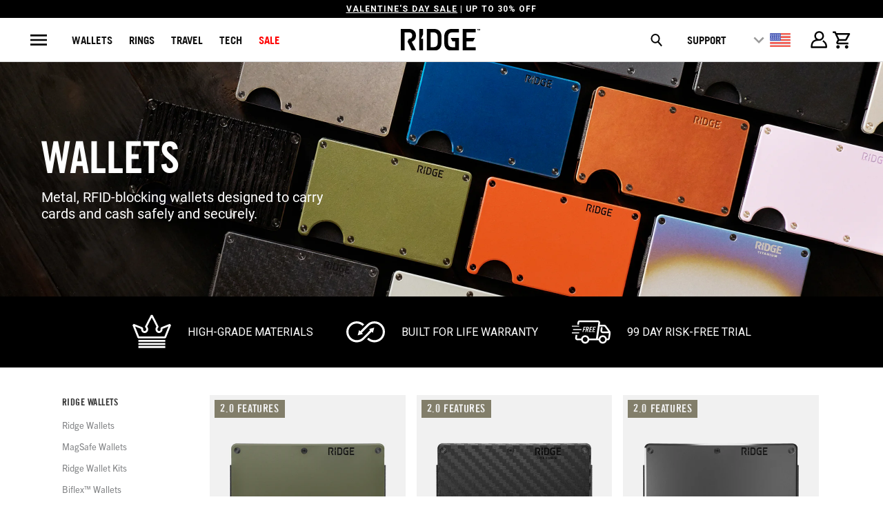

--- FILE ---
content_type: text/css
request_url: https://ridge-global.com/cdn/shop/t/60/assets/style.css?v=161805322328270393681762226804
body_size: 59547
content:
.page_banner .caption.variant-test{text-align:left!important}.wk_alumn_blk:after{display:none!important}article,aside,details,figcaption,figure,footer,header,hgroup,nav,section,summary{display:block}audio,canvas,video{display:inline-block}audio:not([controls]){display:none;height:0}[hidden]{display:none}html{font-family:sans-serif;-webkit-text-size-adjust:100%;-ms-text-size-adjust:100%}a:active,a:hover{outline:0}h1{font-size:2em}abbr[title]{border-bottom:1px dotted}b,strong{font-weight:700}dfn{font-style:italic}mark{background:#ff0;color:#000}code,kbd,pre,samp{font-family:monospace,serif;font-size:1em}pre{white-space:pre-wrap;word-wrap:break-word}q{quotes:\201c\201d\2018\2019}small{font-size:80%}sub,sup{font-size:75%;line-height:0;position:relative;vertical-align:baseline}sup{top:-.5em}sub{bottom:-.25em}img{border:0}svg:not(:root){overflow:hidden}button,input,select,textarea{font-family:inherit;font-size:100%;margin:0}button,input{line-height:normal}button,html input[type=button],input[type=reset],input[type=submit]{-webkit-appearance:button;cursor:pointer}button[disabled],input[disabled]{cursor:default}input[type=checkbox],input[type=radio]{box-sizing:border-box;padding:0}input[type=search]{-webkit-appearance:textfield;-moz-box-sizing:content-box;-webkit-box-sizing:content-box;box-sizing:content-box}input[type=search]::-webkit-search-cancel-button,input[type=search]::-webkit-search-decoration{-webkit-appearance:none}textarea{overflow:auto;vertical-align:top}table{border-collapse:collapse;border-spacing:0}body,figure{overflow-x:clip;margin:0}legend,button::-moz-focus-inner,input::-moz-focus-inner{border:0;padding:0}.clearfix:after{visibility:hidden;display:block;font-size:0;content:" ";clear:both;height:0}*{-moz-box-sizing:border-box;-webkit-box-sizing:border-box;box-sizing:border-box;-webkit-overflow-scrolling:touch}body{font-family:Roboto;font-weight:lighter;font-size:15px;text-transform:none;color:#333;-webkit-font-smoothing:antialiased;-moz-osx-font-smoothing:grayscale;font-smoothing:antialiased;background-color:#fff}.caption .headline1 span{font-size:40px;font-weight:400!important;letter-spacing:2px!important;color:#fff;margin-bottom:15px}.caption .subtitle1{font-size:20px;color:#fff!important;line-height:1.5}.page_banner .caption{text-align:center!important}.page_banner .caption.all-wallets,.page_banner .caption.aluminum,.page_banner .caption.premium,.page_banner .caption.phone-cases,.page_banner .caption.bags,.page_banner .caption.titanium,.page_banner .caption.titanium-gunmetal,.page_banner .caption.carbon-fiber,.page_banner .caption.wallets{text-align:left!important}.page_banner .caption.austins-picks{display:none}.page_banner .caption.aluminum-1,.page_banner .caption.wallets-2,.page_banner .caption.wallets-3{text-align:left!important}.page_banner .caption.backpackandwallet,.page_banner .carbon-fiber-products,.page_banner .the-ridge-x-marco-cerretelli,.page_banner .caption.desert-blues,.page_banner .caption.summer-collection,.page_banner .caption.the-ridge-team-guide,.page_banner .caption.july-4th,.page_banner .caption.white-hot,.page_banner .caption.wallets-phone-cases,.page_banner .caption.power-bank-charging-cables,.page_banner .all-black-products,.page_banner .caption.feeling-lucky{display:none}::-moz-selection{background-color:#000;color:#fff}::selection{background:#fff7b6;color:#000}abbr{border-bottom:1px dotted #cccccc}.editor-visible--true{display:block!important}.fade-in{opacity:0;transition:opacity .2s ease-in}.fade-in.lazyloaded{opacity:1}img[data-sizes=auto]{display:block;width:100%;margin-left:auto;margin-right:auto}.image__container{display:block;margin-left:auto;margin-right:auto}.logo{font-family:Oswald;font-weight:400;font-size:20px;text-transform:uppercase}h1{font-family:Roboto;font-size:1.2em;font-style:normal;text-transform:uppercase;line-height:1.5;color:#333;display:block;letter-spacing:2px;text-rendering:optimizeLegibility;-webkit-font-smoothing:antialiased;-moz-osx-font-smoothing:grayscale;margin:0 auto 15px;clear:both;font-weight:400;padding-top:4px}@media (max-width: 767px){h1{font-size:25px}}h1 a:link,h1 a:visited{font-weight:inherit;color:#333}h1 a:hover,h1 a:active{color:#393939}h1.collection_title_tags{padding-right:25px;border-right:solid 1px #cccccc}h2,.h2,h2.title{font-family:Roboto;font-size:1.2em;font-weight:400;font-style:normal;text-transform:uppercase;line-height:1.5;color:#333;display:block;letter-spacing:2px;text-rendering:optimizeLegibility;-webkit-font-smoothing:antialiased;-moz-osx-font-smoothing:grayscale;margin-bottom:.75em}@media (max-width: 767px){h2,.h2,h2.title{font-size:22px}}h2 a,.h2 a,h2.title a{font-weight:inherit}h2.collection_title,.h2.collection_title,h2.title.collection_title{margin-bottom:0;display:inline}h2.product_name a,.h2.product_name a,h2.title.product_name a{color:#333}.cart h2{margin-top:0}h3,.h3{font-family:Roboto;font-size:1.2em;font-weight:700;font-style:normal;text-transform:uppercase;line-height:1.5;color:#333;display:block;letter-spacing:2px;text-rendering:optimizeLegibility;-webkit-font-smoothing:antialiased;-moz-osx-font-smoothing:grayscale;margin:0 auto 15px 0}@media (max-width: 767px){h3,.h3{font-size:20px}}h3 a,h3 a:visited,.h3 a,.h3 a:visited{font-weight:inherit;color:#333}h3.title,.h3.title{line-height:1.25;margin:0 auto 15px;clear:both;padding-top:4px}h3.title a,h3.title a:visited,.h3.title a,.h3.title a:visited{color:#333}h3.sub_title,.h3.sub_title{padding:5px 0;color:#333}h3.sub_title a,.h3.sub_title a{color:#333}h4,.h4{font-family:Roboto;font-size:1.2em;font-weight:700;font-style:normal;text-transform:uppercase;line-height:1.5;color:#333;display:block;letter-spacing:2px;text-rendering:optimizeLegibility;-webkit-font-smoothing:antialiased;-moz-osx-font-smoothing:grayscale;margin:0 0 .5em;padding:7px 0}@media (max-width: 767px){h4,.h4{font-size:17px}}h4 a,.h4 a{font-weight:inherit}h4.title a,.h4.title a{border:0;padding:0;margin:0}h5,.h5{font-family:Open Sans;font-size:1.5rem;font-weight:400;font-style:normal;text-transform:none;line-height:normal;color:#333;display:block;letter-spacing:normal;text-rendering:optimizeLegibility;-webkit-font-smoothing:antialiased;-moz-osx-font-smoothing:grayscale;margin:0;padding:0}@media (max-width: 767px){h5,.h5{font-size:16px}}h5 a,.h5 a{font-weight:inherit}h5.sub_title,.h5.sub_title{padding:5px 0;color:#333}h5.sub_title a,.h5.sub_title a{color:#333}h6,.h6{font-family:Open Sans;font-size:1.2em;font-weight:400;font-style:normal;text-transform:none;line-height:1.5;color:#333;display:block;letter-spacing:2px;text-rendering:optimizeLegibility;-webkit-font-smoothing:antialiased;-moz-osx-font-smoothing:grayscale;letter-spacing:1px;margin:0 0 .5em;padding:7px 0}@media (max-width: 767px){h6,.h6{font-size:15px}}h6 a,.h6 a{font-weight:inherit}h6.title,.h6.title{line-height:32px;margin:0 0 .5em;color:#333}.cart h6{margin-top:0}.collection_title{font-family:Open Sans;font-size:1.2em;font-weight:400;font-style:normal;text-transform:none;line-height:1.5;color:#333;display:block;letter-spacing:2px;text-rendering:optimizeLegibility;-webkit-font-smoothing:antialiased;-moz-osx-font-smoothing:grayscale;margin:0 auto 15px;clear:both;padding-top:4px}@media (max-width: 767px){.collection_title{font-size:25px}}.collection_title a{font-weight:inherit;color:#333}.collection_title a:hover,.collection_title a:active{color:#393939}div.collection_title{margin-bottom:0;line-height:32px;display:inline}div.collection_title_tags{padding-right:25px;border-right:solid 1px #cccccc}.headline,.empty_cart,.promo_banner,.title{font-family:Open Sans;font-size:1.2em;font-weight:400;font-style:normal;text-transform:none;line-height:1.5;color:#333;display:block;letter-spacing:2px;text-rendering:optimizeLegibility;-webkit-font-smoothing:antialiased;-moz-osx-font-smoothing:grayscale}@media (max-width: 767px){.headline,.empty_cart,.promo_banner,.title{font-size:25px}}@media (max-width: 767px){.empty_cart,.headline,.promo_banner,.title{font-size:20px}}@media (max-width: 767px){.title.insta,.title.twitter{text-align:center}}.title.insta a,.title.twitter a,.title.center.blog a{color:#333}sub{font-size:60%}em,i{font-style:italic}strong,b{font-weight:700}small{font-size:90%}.feature img{position:relative;top:7px;margin-right:5px;width:25px;height:25px}.onboard-text{margin:0}.page-divider{opacity:0;border-color:#aaa}.active-divider{opacity:1}.feature p{font-size:smaller}#featured_links{padding:20px 0}#featured_links h2{padding-top:15px}#featured_links .column,#featured_links .columns{opacity:1}.slider-gallery .shopify-product-reviews-badge{height:30px;display:block}.spr-badge+.feature_divider{margin-top:15px}.spr-badge{padding:5px 0}.product-details .spr-badge-caption{display:none}div#shopry-review-photos a{display:block!important}.feature_divider{width:100%;margin-bottom:20px;display:block;border:0;background-color:#aaa;height:1px}@media (max-width: 767px){.feature_divider{margin-bottom:10px}}.page .feature_divider,h2.title+.feature_divider{margin-bottom:15px}blockquote,blockquote p{font-size:17px;line-height:24px;font-style:italic}blockquote{margin:0 0 20px;padding:9px 20px 0 19px;border-left:1px solid #cccccc}blockquote cite{display:block;font-size:12px;color:#555}blockquote cite a,blockquote cite a:visited{color:#555}blockquote cite:before{content:"\2014  "}hr{border:solid #cccccc;border-width:1px 0 0;clear:both;margin:12px 0;height:0}.quote{font-size:16px;line-height:22px;text-align:center;margin:0 0 20px;font-style:italic}.page-quote{font-size:18px;line-height:18px;text-align:center;padding:7px 0!important;text-transform:uppercase;border-bottom:1px solid #aaaaaa;border-top:1px solid #aaaaaa}.page-quote p{margin:0}a,a:visited,a span{color:#393939;text-decoration:none;position:relative;-webkit-transition:color .1s linear;-moz-transition:color .1s linear;-o-transition:color .1s linear;-ms-transition:color .1s linear;transition:color .1s linear}a,button,input,select,textarea,label,summary{touch-action:manipulation}ul,ol{margin-bottom:20px}ul ul,ul ol,ol ul,ol ol{margin:4px 0 5px 30px}ul{list-style:disc outside}ul.square{list-style:square outside}ul.circle{list-style:circle outside}ul.disc{list-style:disc outside}ul.large li{line-height:21px}ul.none{list-style:none outside;margin-left:0}ul.border{list-style:none outside;line-height:26px}ul.border li{border-bottom:1px solid #cccccc;list-style:none outside none;padding:12px 0;margin-bottom:0}ol{list-style:decimal}.header{z-index:1000;width:100%;top:0}.header a,.header a:visited,.header a span,.header select.currencies{color:#000;text-shadow:none}.header div.container{padding-bottom:5px;padding-top:5px}body.is-active{overflow-y:hidden}body.is-active #header{bottom:0;overflow-y:scroll;overflow-x:hidden}#header.mobile_nav-fixed--true{position:fixed;z-index:1001;width:100%;top:0;left:0}#header{display:block}@media (min-width: 768px){#header{display:none}}#header .top_bar{text-align:center;height:40px}#header .top_bar .icon-search{position:absolute;top:6px;right:70px}#header .top_bar .icon-search:before{font-size:18px}#header .top_bar a.right{left:auto;right:15px;font-size:20px;padding-top:8px;top:4px;z-index:1}#header .top_bar a.mobile_nav{z-index:1;top:2px}#header .top_bar>a,#header .top_bar>a:visited,#header .top_bar>a:active{display:block;font-size:25px;position:absolute;outline:0;-webkit-tap-highlight-color:rgba(0,0,0,0)}#header .top_bar a span{color:#fff;display:inline;padding-left:4px;position:relative}#header .top_bar a.icon-bag:before,#header .top_bar a.icon-cart:before{font-size:18px!important}.nav ul.mobile_menu li a{display:inline-block}.menu .vertical-menu li{position:relative}.menu .vertical-menu li:hover .vertical-menu_submenu,.menu .vertical-menu_submenu li:hover .vertical-menu_sub-submenu{visibility:visible;opacity:1;transition:opacity .3s ease-in;pointer-events:all;z-index:2000}.menu .vertical-menu_submenu{position:absolute;left:0;top:100%;padding-left:0;margin:0;visibility:hidden;opacity:0;transition:opacity .5s ease-in;pointer-events:none;text-align:left;background:#f9f9f9}.menu .vertical-menu_submenu li{padding:0 20px;display:block;white-space:nowrap}.menu .vertical-menu_submenu a{display:block;white-space:nowrap}.menu .vertical-menu_submenu span.icon-down-arrow{-webkit-transform:rotate(-90deg);-moz-transform:rotate(-90deg);transform:rotate(-90deg)}.menu .vertical-menu_sub-submenu{position:absolute;left:100%;top:0;padding-left:0;margin:0;visibility:hidden;opacity:0;transition:opacity 5s ease-in;pointer-events:none;background:#f9f9f9}.menu .vertical-menu_sub-submenu li{padding:0 20px;display:block;white-space:nowrap}.menu .vertical-menu_sub-submenu a{display:block;white-space:nowrap}.mobile_nav div{width:30px;height:40px;position:relative;float:left;margin:0 8px 0 5px;top:7px!important;-webkit-transform:rotate(0deg);-moz-transform:rotate(0deg);-o-transform:rotate(0deg);transform:rotate(0);-webkit-transition:.1s ease-in-out;-moz-transition:.1s ease-in-out;-o-transition:.1s ease-in-out;transition:.1s ease-in-out;cursor:pointer}.mobile_nav div span{display:block!important;position:absolute!important;height:1px!important;width:100%;background:#fff;border-radius:9px;opacity:1;left:0;padding:0!important;-webkit-transform:rotate(0deg);-moz-transform:rotate(0deg);-o-transform:rotate(0deg);transform:rotate(0);-webkit-transition:.1s ease-in-out;-moz-transition:.1s ease-in-out;-o-transition:.1s ease-in-out;transition:.1s ease-in-out}.mobile_nav div span:nth-child(1){top:0}.mobile_nav div span:nth-child(2),.mobile_nav div span:nth-child(3){top:9px}.mobile_nav div span:nth-child(4){top:18px}.mobile_nav div.open span:nth-child(1){top:9px;width:0%;left:50%}.mobile_nav div.open span:nth-child(2){-webkit-transform:rotate(45deg);-moz-transform:rotate(45deg);-o-transform:rotate(45deg);transform:rotate(45deg)}.mobile_nav div.open span:nth-child(3){-webkit-transform:rotate(-45deg);-moz-transform:rotate(-45deg);-o-transform:rotate(-45deg);transform:rotate(-45deg)}.mobile_nav div.open span:nth-child(4){top:9px;width:0%;left:50%}#mobile_menu{margin:0}#mobile_menu li{padding-right:0;display:block}#mobile_menu li a span.icon-down-arrow{padding:0 15px!important}#mobile_menu .sublink ul{display:none;margin-left:0;padding-left:10px}.feature_image.editor-hover--true .main_nav,.feature_image.editor-hover--true .dropdown{background:#f9f9f9;clear:both;-webkit-transition:all .3s linear;transition:all .3s linear;animation:fadeIn .3s linear none}.top_bar{height:40px;background-color:#0f0f0f;padding:0 0 0 10px}.top_bar .social_icons{float:left;margin:0;padding-left:10px}.top_bar .social_icons li{padding:5px}.main_nav,.dropdown{background:#f9f9f9;clear:both;-webkit-transition:all .3s linear;transition:all .3s linear;animation:fadeIn .3s linear none;background-color:#fff}.sticky_nav{position:fixed;width:100%;z-index:30;top:0;left:0;padding:0;-webkit-transform:translateY(-100%);-ms-transform:translateY(-100%);transform:translateY(-100%);-webkit-transition:all .3s ease-in-out;transition:all .3s ease-in-out}.is-active .sticky_nav{bottom:0;overflow-y:scroll;overflow-x:hidden}.sticky_nav--stick{-webkit-transform:translateY(0%);-ms-transform:translateY(0%);transform:translateY(0)}.sticky_nav ul.menu,.sticky_nav .mini_cart{padding-bottom:0!important}.menu.center,.menu.align_right,.menu.align_left{margin:0 20px}.menu{display:block;border:none;padding:0;margin:0}.menu li{display:inline-block;margin:0;border:0}.nav ul li a.sub-menu{padding:10px 4px;z-index:1001}.nav ul li:hover a.sub-menu{color:#000}.menu a,.menu a:visited,#header span.menu_title,.menu a span,select.currencies,.mini_cart span{font-family:Open Sans;font-weight:400;font-weight:700;font-size:13px;text-transform:none;color:#000;padding-top:12px;padding-bottom:12px;position:relative;display:block;letter-spacing:0px;text-rendering:optimizeLegibility;-webkit-font-smoothing:antialiased;-moz-osx-font-smoothing:grayscale;-webkit-tap-highlight-color:rgba(0,0,0,0);outline:0}.menu li,#header span.menu_title,.menu a span,select.currencies,.mini_cart span{padding-left:5px;padding-right:5px}#header span.menu_title{top:2px}.menu li{vertical-align:top}select.currencies{height:40px;min-height:40px;padding-top:0;padding-bottom:0;cursor:pointer;background-image:url(//cdn.shopify.com/s/files/1/2398/0163/t/171/assets/select_light.png?40279)}@media (max-width: 767px){select.currencies{font-size:16px}}#mobile_menu select.currencies{padding-left:0}.feature_image .header .menu a,.feature_image .header .menu a:visited,.feature_image .header .menu a span{color:#000}.feature_image .header .menu a[href]:hover,.menu a.active,.menu a.active span,.feature_image .header .menu a.active,.header_bar a.active,.feature_image .header .menu a:focus{color:#717171}.menu li a[href]:hover,.menu li a:focus,.menu a[href]:hover span{color:#717171}.menu a.top_link,.menu a.dropdown_link{border-bottom:solid 1px transparent}.menu a.top_link:hover,.menu a.dropdown_link:hover,.menu a.active_link,.feature_image a.top_link:hover{border-bottom:solid 1px #000000}.menu a span{display:inline;vertical-align:top}.top_bar a,.top_bar a:visited,.top_bar a:active,.top_bar a span,.top_bar select.currencies,a.mini_cart,a.mini_cart span,.feature_image .header .top_bar .menu a,.feature_image .header .top_bar .menu a span,.cart_container .mini_cart:hover{color:#fff;font-size:14px;letter-spacing:1px}.top_bar li a:hover,.top_bar li a[href]:hover,.top_bar li a[href]:hover span,.top_bar li a:active,.top_bar li a:hover span,.top_bar a:active span,.top_bar .currencies:hover,.feature_image .header .top_bar .menu a:hover,.feature_image .header .top_bar .menu a:hover span{color:#aaa}.top_bar li{padding-left:10px;padding-right:10px}.top_bar .menu a,.top_bar .social_icons a{height:40px;line-height:40px;padding:0}a.tos_icon,.cart_content a.tos_icon{font-size:13px;color:#393939}a.tos_icon:visited,.cart_content a.tos_icon:visited{color:#393939}a.tos_icon:hover,.cart_content a.tos_icon:hover{color:#717171}.cart_content__continue-shopping,.no-touchevents a.cart_content__continue-shopping.secondary_button,.touchevents a.cart_content__continue-shopping.secondary_button{display:none}@media (max-width: 767px){.touchevents a.cart_content__continue-shopping.secondary_button{display:block;border-top:0;margin:0 auto 10px;padding-top:0;padding-bottom:10px;position:static;font-size:inherit;letter-spacing:inherit}}.mini_cart span{display:inline-block}.cart_container{position:relative}.cart_container .cart_content{display:none}.cart_container.active_link .cart_content{display:block;overflow-y:auto;max-height:calc(100vh - 60px)}.cart_container.active_link .cart_content::-webkit-scrollbar{-webkit-appearance:none;width:7px}.cart_container.active_link .cart_content::-webkit-scrollbar-thumb{border-radius:0;background-color:#00000080;-webkit-box-shadow:0 0 1px rgba(255,255,255,.5)}.cart_content .product-quantity-box,#cart_form .product-quantity-box{margin:10px 0;width:130px}.cart_content .product-quantity-box .quantity,#cart_form .product-quantity-box .quantity{padding:0 5px;width:30%;min-height:30px;height:30px}.cart_content .product-quantity-box .product-plus,#cart_form .product-quantity-box .product-plus,.cart_content .product-quantity-box .product-minus,#cart_form .product-quantity-box .product-minus{font-size:15px;line-height:30px;height:30px;padding-right:2px}#cart_form .product-quantity-box .product-minus,#cart_form .product-quantity-box .product-plus,.nav .product-quantity-box .product-minus,.nav .product-quantity-box .product-plus{padding-right:0}#cart_form .icon-minus,#cart_form .icon-plus{position:relative;left:1px}.product-quantity-box .product-plus{-webkit-border-top-right-radius:3px;-webkit-border-bottom-right-radius:3px;-moz-border-radius-topright:3px;-moz-border-radius-bottomright:3px;border-top-right-radius:3px;border-bottom-right-radius:3px}.product-quantity-box .product-minus{-webkit-border-top-left-radius:3px;-webkit-border-bottom-left-radius:3px;-moz-border-radius-topleft:3px;-moz-border-radius-bottomleft:3px;border-top-left-radius:3px;border-bottom-left-radius:3px}.cart_container.active_link .mini_cart,.cart_container.active_link .mini_cart span{background-color:#fff;color:#333!important}.cart_content{top:40px;right:0;position:absolute;z-index:2000;background-color:#fff;font-family:Roboto;font-weight:lighter;font-size:smaller;text-transform:none;color:#333;border:1px solid #cccccc;border-top:0;border-right:0;width:100%;max-width:320px}@media (min-width: 960px){.cart_content{max-width:420px}}div.cart_content form{margin:15px 0 0;padding:0}.cart .cart_subtotal{font-weight:700;font-size:larger}.cart_content .cart_subtotal{text-align:left;font-weight:700}.cart_content a,.cart_content a:visited,.cart_content a:hover,.cart_content a .price,.cart_content a .price span{color:#333!important}.cart_content a .price span{padding-left:5px}.cart_content ul{list-style:none;margin:0;padding:15px 20px}.cart_content ul li{list-style:none;clear:both}.cart_content .action_button{width:100%}.top_bar [class^=icon-]:before,.top_bar [class*=" icon-"]:before,.mini_cart{font-size:16px;margin-right:0}input.guest_button,input[type=button].guest_button{font-size:16px;background-color:#666;padding:8px 18px}input[type=submit].guest_button,input[type=button].guest_button{color:#000;-webkit-box-shadow:none;-moz-box-shadow:none;box-shadow:none}.menu ul li .mini_cart span{padding-left:5px;top:-1px}input[type=submit].guest_button,input[type=submit].guest_button:hover{background-color:#666}input[type=submit].guest_button:hover{color:#393939}.sticky_nav div.logo img{width:60%}header{position:relative}.main_nav_wrapper{position:relative;z-index:99;box-shadow:0 8px 10px -5px #0000004d}.sticky_nav{position:fixed!important}.dropdown .header_search_form{border-bottom:1px solid lightgray}.dropdown{box-shadow:0 8px 10px -5px #0000004d}.sticky_nav--stick,.sticky_nav--stick .dropdown{box-shadow:0 8px 10px -5px #00000080}.dropdown_container{clear:both;width:100%;opacity:0;visibility:hidden;transition:all .3s ease-in-out}.dropdown_container.open{opacity:1;visibility:visible}.search_container{clear:both;width:100%;opacity:0;visibility:hidden;transition:all .3s ease-in-out}.search_container.open{opacity:1;visibility:visible}.search_container .dropdown{border-bottom:1px solid lightgray}.dropdown_container_new{clear:both;width:100%;display:none}.dropdown_container .dropdown{border-bottom:1px solid lightgray}.promo_banner_new{color:red;display:inline-block;float:left;text-align:center;width:100%;z-index:9999;color:#fff}.top_bar .social_icons{float:left;width:30%}.promo_banner_new p{font-size:13px;margin:0;padding-top:10px;letter-spacing:1px}.right--corner-menu{float:left;position:relative;width:30%}.dropdown_container img{max-width:100%}.dropdown{position:absolute;width:100%;z-index:1000}.dropdown_content{display:table;width:100%;margin:0 auto}.mega-menu__richtext,.mega-menu__image-caption-link{padding:0 5px}.mega-menu__richtext img,.mega-menu__image-caption-link img{margin-bottom:10px}.mega-menu__richtext a{display:inline;text-transform:none}.mega-menu__image-caption-link{text-align:center;margin-bottom:10px}.mega-menu__image-caption-link a{text-transform:none;display:block}.dropdown_content a p,.mobile-mega-menu a p{padding:0}.dropdown_content p,.mobile-mega-menu p{font-family:Open Sans;font-size:13px;color:#000;padding-top:12px;padding-bottom:12px;position:relative;display:block;text-rendering:optimizeLegibility;-webkit-font-smoothing:antialiased;-moz-osx-font-smoothing:grayscale;-webkit-tap-highlight-color:rgba(0,0,0,0);outline:0;margin-bottom:0}.dropdown_column__menu+.dropdown_column__menu{margin-top:10px}.dropdown_narrow{width:60%}.dropdown_column{display:table-cell;padding:15px 20px 30px;width:16.666%;vertical-align:top}.dropdown_column img{max-width:100%}.dropdown_column ul{margin:0;padding:0}.dropdown_column ul.dropdown_title{border-bottom:solid 1px #000000;padding-bottom:10px}.dropdown_column ul.dropdown_item{text-align:center}.dropdown_column li{display:block}.dropdown_column li a,.dropdown_column li a:hover,.dropdown_column li a:active{padding-bottom:0;text-transform:none}.dropdown_row{display:table-row}select.currencies{border:0!important;background-color:transparent;margin-bottom:0!important;min-width:65px;outline:0;background-position:100% 50%;background-size:18px 12px;text-shadow:none!important;box-shadow:none!important;-webkit-appearance:none;-moz-appearance:none;text-indent:.01px;text-overflow:"";appearance:none}select.currencies:active{border:0;outline:0;text-shadow:0;box-shadow:0}select.currencies option{background:#f9f9f9;color:#000}.menu li.currencies{padding:0}.container div.collection_nav{margin-bottom:1.5em}.collection_menu,.collection_menu li{display:inline;list-style:none;border:none;position:relative;top:-3px;margin:0}.collection_menu li{padding-left:25px}.sidebar-wrap{border:none;margin:0;padding-right:0}@media (min-width: 768px){.sidebar-wrap{border-right:1px solid #cccccc;margin-right:0;padding-right:20px}}.sidebar-wrap h4,.sidebar-wrap h4.toggle{margin:0;padding:0}.sidebar-wrap h4.toggle{margin:10px 0}@media (min-width: 768px){.sidebar-wrap h4.toggle{margin:0}}.sidebar a,.sidebar a:visited{color:#363636}.sidebar a:hover,.sidebar a:active{color:#6b6b6b}.sidebar .meta{margin-left:2px}.sidebar .spr-badge{color:#333}.toggle-all--true h4.toggle{cursor:pointer;pointer-events:all}.toggle-all--true .toggle span{display:block}.toggle-all--true .toggle_list{display:none}.content_block.toggle_list a{display:inline;position:static;padding-left:0;margin-left:0;border-left:none;color:#393939}.content_block.toggle_list a:hover{border-left:none;color:#717171}.toggle_list{margin:0;padding:15px 0 20px}.toggle_list a{display:block;position:relative;margin-left:0;border-left:solid 2px transparent;-webkit-transition:border .2s ease-out;-moz-transition:border .2s ease-out;-o-transition:border .2s ease-out}.toggle_list a.active,.toggle_list li.active a,.toggle_list a.active--default{padding-left:8px;border-left:solid 2px #b8c6c6}.sidebar .toggle_list a.active{border-left:solid 9px #6b6b6b}.toggle_list li{list-style:none;line-height:1.2em}.toggle_list .meta span{line-height:2.5}.sidebar_text{margin-bottom:12px;padding-top:10px}.sidebar_content{border-left:solid 1px #cccccc;padding-left:20px}.sidebar_content .toggle_list li{line-height:1.2}.sidebar .newsletter{margin-bottom:20px}.sidebar .newsletter form{width:100%}.sidebar li ul{margin:10px 0 8px 14px;font-size:14px}.sidebar .toggle_list li ul{padding-left:0}.sidebar li ul li{margin-bottom:12px}.sidebar input.sign_up[type=submit],.sidebar input.contact_email[type=email]{width:100%!important;margin-left:0}.blog_search{position:relative}.sidebar-block{margin-bottom:15px;border-bottom:1px solid #cccccc}.sidebar-block:last-child{border-bottom:none}.sidebar-block:empty{border-bottom:none}.sidebar-block:blank{border-bottom:none}.sidebar-block:first-child h4.toggle{padding-top:0}.sidebar-block h4.toggle{display:-webkit-box;display:-ms-flexbox;display:flex;-webkit-box-align:center;-ms-flex-align:center;align-items:center;-webkit-box-pack:justify;-ms-flex-pack:justify;justify-content:space-between;margin-bottom:0;padding:15px 0;line-height:1.5}.sidebar .filter-active-tag{position:relative}.color-filter--true label{display:-webkit-box;display:-ms-flexbox;display:flex;-webkit-box-align:center;-ms-flex-align:center;align-items:center}.sidebar__collection-filter a,.sidebar__collection-filter label{cursor:pointer}.sidebar__collection-filter label{text-transform:none;font-weight:400;font-size:inherit}.sidebar__collection-filter label:hover{color:#717171}.sidebar__collection-filter input[type=checkbox]{display:none}.sidebar__collection-filter input.styled-checkbox[type=checkbox]{-webkit-appearance:none;-moz-appearance:none;box-sizing:border-box;width:20px;height:20px;border-radius:50%;display:inline-block;cursor:pointer;position:relative;vertical-align:top;background-size:cover;margin-right:15px}.sidebar__collection-filter button.clear-active-filter,.sidebar__collection-filter button.clear-active-filter:active{color:#393939;background-color:transparent;border:none;outline:0;box-shadow:0;font-family:inherit;letter-spacing:0;text-transform:none;position:absolute;top:0;right:0;left:auto;padding:2px 4px;line-height:1.2;display:block;height:auto;min-height:auto}.sidebar__collection-filter button.clear-active-filter:hover{color:#717171}.sidebar__collection-filter .x-icon{position:relative;display:inline-block;overflow:visible;width:15px;height:15px;margin:0 2px 0 0;padding:0;cursor:pointer;transition:color .2s;text-decoration:none;font-style:normal;color:#95979c;border:0;outline:0;background:transparent;vertical-align:middle;top:-1px}.sidebar__collection-filter .x-icon:before{font-family:Arial,Helvetica CY,Nimbus Sans L,sans-serif!important;font-size:25px;line-height:15px;position:absolute;top:0;left:0;display:block;width:15px;content:"\d7";text-align:center}::-webkit-input-placeholder{color:#888}:-moz-placeholder{color:#888}::-moz-placeholder{color:#888}:-ms-input-placeholder{color:#888}.featured_collections.sub-collection,.featured_collections.sub-collection .thumbnail{margin-bottom:10px}@media (max-width: 767px){.featured_collections.sub-collection .thumbnail{width:100%}}.sub-collection--2 .thumbnail{width:calc(50% - 20px)}.sub-collection--2 .thumbnail:nth-child(odd){clear:both}.sub-collection--3 .thumbnail{width:calc(33.33333% - 20px)}.sub-collection--3 .thumbnail:nth-child(3n+1){clear:both}.sub-collection--4 .thumbnail{width:calc(25% - 20px)}.sub-collection--4 .thumbnail:nth-child(4n+1){clear:both}.list-collection-wrapper img[src*="/no-image"]{opacity:0}.list-collection-wrapper img[src*="/no-image"]~.thumbnail-overlay{opacity:1!important}.list-collection-wrapper img[src*="/no-image"]~.thumbnail-overlay .collection-details{opacity:1;transform:none}@media (max-width: 767px){.list-collection-wrapper img[src*="/no-image"]~.collection-info__caption{display:block;position:absolute;top:0;left:0;bottom:0;right:0}}.list-collection-wrapper .img{width:100%}.list-collection-wrapper .collection-info__caption{display:block;margin-top:20px}@media (max-width: 767px){.list-collection-wrapper .collection-info__caption{display:block;position:static}}.blog-header{margin-bottom:5px}.blog-header .blog-title.blog-tags--true{float:none}.blog-header .blog-title{float:left}@media (max-width: 767px){.blog-header .blog-title{width:100%;margin-bottom:0}}.blog-header .subtitle{clear:both}.blog-header .feature_divider{clear:both;width:100%}.article .icon-slash{padding-right:5px}.section_select{padding:0;text-align:right;float:right}@media (max-width: 767px){.section_select{padding-top:0;width:100%;padding-right:7px;box-sizing:border-box!important}}.section_select .blog_filter,.section_select .tag_filter,.section_select .sort_by{color:#333;display:inline-block;border:none;padding-right:30px;background-position:100% 50%;font-family:Open Sans;font-weight:400;font-size:13px;text-transform:none;width:auto;margin-bottom:0;max-width:80%}@media (max-width: 767px){.section_select .blog_filter,.section_select .tag_filter,.section_select .sort_by{float:none;width:100%;max-width:100%;font-size:16px;padding-left:0}}div.breadcrumb-collection{margin-bottom:20px}div.breadcrumb-collection+div.section{margin-top:0}@media (max-width: 767px){div.breadcrumb-collection{margin-top:15px;text-align:center}}@media screen and (min-width: 1199px){.breadcrumb_text_desktop{margin-top:-10px!important}}.breadcrumb_text,.article-pagination{margin-top:0;text-transform:uppercase;font-size:11px;margin-bottom:0}@media (max-width: 767px){.breadcrumb_text,.article-pagination{margin-top:0}}.breadcrumb_text .breadcrumb-divider,.article-pagination .breadcrumb-divider{color:#393939;margin:0 5px}.aluminum_collection_nav_container .breadcrumb_link span{font-family:HelveticaNeue-Medium,Helvetica,Arial,sans-serif!important}.breadcrumb_link:hover span{color:#717171}.breadcrumb{font-size:14px}@media (max-width: 767px){.breadcrumb{margin-bottom:20px}}.product_row img,.product_image_col img,.article img,.section img,.thumbnail img,.sidebar img,.logo img,.cart_image img,.footer img,#target img{max-width:100%;height:auto}.featured-products-section .section{margin:30px 0}.placeholder-svg{fill:#333333e6;background-color:#33333380;width:100%;height:100%;max-width:100%;max-height:100%;box-sizing:border-box;display:block}.placeholder-svg--banner,.placeholder-svg--slideshow,.placeholder-svg--video{max-height:600px}.placeholder-instagram .instas:nth-child(2n) .placeholder-svg--instagram,.featured-promotions-section .feature-section:nth-child(2n) .placeholder-svg--promotions{background-color:#3339}.image-with-text-section .featured-link--image:nth-child(odd) .placeholder-svg--promotions{background-color:#3339;fill:#333333e6}.homepage-slideshow .flickity-slider .gallery-cell:nth-child(odd) .placeholder-svg--slideshow{background-color:#3339}.homepage-slideshow .flickity-slider .gallery-cell:nth-child(2n) .placeholder-svg--slideshow{background-color:#333c}.product_gallery .video-container>div{position:relative}.product_gallery .video-container iframe{position:absolute;top:0;left:0;width:100%;height:100%}.product_gallery .vimeo{max-width:830px;margin:0 auto}.product_gallery .vimeo>div{padding-top:56.26506%}.product_gallery .youtube{max-width:853px;margin:0 auto}.product_gallery .youtube>div{padding-top:56.271981%}video{display:block;width:100%;height:auto}a.button,.button,button,input[type=submit],input[type=reset],input[type=button],.action_button,a.action_button,input.action_button[type=submit],input.action_button[type=button]{background:#000;color:#fff;border:1px solid #000000;padding:0 20px;text-align:center;cursor:pointer;min-height:42px;height:40px;line-height:1.2;vertical-align:top;font-family:Open Sans;font-weight:700;font-size:13px;text-transform:uppercase;letter-spacing:0px;display:-webkit-inline-box;display:-webkit-inline-flex;display:-ms-inline-flexbox;display:inline-flex;-webkit-box-align:center;-webkit-align-items:center;-ms-flex-align:center;align-items:center;-webkit-box-pack:center;-webkit-justify-content:center;-ms-flex-pack:center;justify-content:center;transition:all .2s linear;-webkit-appearance:none;-webkit-font-smoothing:antialiased;-moz-osx-font-smoothing:grayscale;font-smoothing:antialiased;border-radius:3px}@media screen and (max-width: 767px){a.button,.button,button,input[type=submit],input[type=reset],input[type=button],.action_button,a.action_button,input.action_button[type=submit],input.action_button[type=button]{height:52px}}.ie a.button,.ie .button,.ie button,.ie input[type=submit],.ie input[type=reset],.ie input[type=button],.ie .action_button,.ie a.action_button,.ie input.action_button[type=submit],.ie input.action_button[type=button]{line-height:40px}a.button:hover,button:hover,input[type=submit]:hover,input[type=reset]:hover,input[type=button]:hover,.action_button:hover,input.action_button[type=submit]:hover,input.action_button[type=button]:hover{background:#80da79;border:1px solid #80da79}.add_to_cart,.vu_add_to_cart,form.product_form input.add_to_cart{width:100%;margin-bottom:0}@media (min-width: 768px){footer.footer{padding-bottom:0!important}.vu_add_to_cart,.add_to_cart{background-color:#191919;border-style:none}.vu_add_to_cart:hover,.add_to_cart:hover{background-color:#fff!important;border-style:solid!important;border-color:#191919!important;color:#191919!important}.add_to_cart_wallet_hover:hover{background-color:#f3f3f3!important;border-style:solid!important;border-color:#191919!important;color:#191919!important}}input[type=submit],input[type=reset],input[type=button],input.action_button[type=submit],input.action_button[type=button],button.action_button{display:inline-block}button.add_to_cart{position:relative}button.add_to_cart .text{display:block;width:100%;-webkit-animation-duration:.5s;animation-duration:.5s}button.add_to_cart .fadeInDown.text{-webkit-animation-duration:.8s;animation-duration:.8s}button .checkmark{position:absolute;top:0;left:0;bottom:0;right:0;margin:auto}button .checkmark path{stroke-dasharray:19.79 19.79;stroke-dashoffset:19.79;opacity:0}button .checkmark.checkmark-active path{-webkit-animation:drawCheckmark .5s linear alternate forwards;animation:drawCheckmark .5s linear alternate forwards}button.add_to_cart.disabled,button.add_to_cart[disabled]{pointer-events:none!important}@keyframes drawCheckmark{0%{stroke-dashoffset:19.79;opacity:1}to{stroke-dashoffset:0;opacity:1}}@-webkit-keyframes drawCheckmark{0%{stroke-dashoffset:19.79;opacity:1}to{stroke-dashoffset:0;opacity:1}}.ie button .checkmark path{stroke-dashoffset:0;opacity:0}.ie button .checkmark.checkmark-active path{-webkit-animation:fadeCheckmark .5s linear alternate forwards;animation:fadeCheckmark .5s linear alternate forwards}@-webkit-keyframes fadeCheckmark{0%{opacity:0}to{opacity:1}}@keyframes fadeCheckmark{0%{opacity:0}to{opacity:1}}@media all and (-ms-high-contrast: none),(-ms-high-contrast: active){button .checkmark path{stroke-dashoffset:0;opacity:0}button .checkmark.checkmark-active path{animation:fadeCheckmark .5s linear alternate forwards}@keyframes fadeCheckmark{0%{opacity:0}to{opacity:1}}}label.tos_label{display:inline;font-weight:400;text-transform:none;cursor:pointer;padding-left:5px}.tos{text-align:center;margin:15px 20px 15px 0}.cart_text{text-align:center}.disabled{pointer-events:none}.amazon-payments-pay-button{display:block!important;text-align:center}ul.tabs{display:block;border-bottom:solid 1px #cccccc;border-top:0;list-style:none outside;margin:25px 0;text-transform:uppercase;padding-left:0}ul.tabs li{display:block;width:auto;height:30px;padding:0;float:left;margin-bottom:0;border:0;list-style:none outside;margin-left:0;cursor:pointer}ul.tabs li a{display:block;text-decoration:none;width:auto;height:29px;line-height:30px;margin-right:60px;font-size:13px;outline:none}@media (max-width: 960px){ul.tabs li a{margin-right:30px}}@media (max-width: 767px){ul.tabs li a{font-size:12px}}@media (max-width: 480px){ul.tabs li a{margin-right:20px}}ul.tabs li a.active{border-bottom:solid 3px #cccccc;background-color:#fff;border-bottom:solid 3px #aaaaaa;height:31px;position:relative;border-right-width:1px;color:#333}ul.tabs li:last-child a{margin:0}ul.tabs-content{margin:0;display:block;border:0;padding-left:0}ul.tabs-content>li{display:none;border:0}ul.tabs-content>li.active{display:block;border:0;padding-left:0}ul.tabs-content ul{padding-left:0}.accordion-tabs>a{display:block;background-color:#d1d3d4;margin:10px 0;padding:10px;letter-spacing:1px;text-transform:uppercase;color:#000}.accordion-tabs>a :hover{cursor:pointer}.accordion-tabs>li[id*=tab]{display:none;list-style:none}ul.tabs:before,ul.tabs:after{content:" ";display:block;overflow:hidden;visibility:hidden;width:0;height:0}ul.tabs:after{clear:both}ul.tabs{zoom:1}input[type=text],input[type=password],input[type=email],input[type=search],input[type=url],input[type=tel],input[type=number],input[type=date],input[type=month],input[type=week],input[type=time],input[type=range],input[type=color],select,textarea{display:block;width:100%;height:42px;min-height:42px;padding:0;margin:0;line-height:22px;border:1px solid #cccccc;outline:none;background:#fff;color:#5f6a7d;font:13px HelveticaNeue-Light,Helvetica Neue Light,Helvetica Neue,Helvetica,Arial,sans-serif;-webkit-appearance:none;text-rendering:optimizeLegibility;-webkit-font-smoothing:antialiased;-moz-osx-font-smoothing:grayscale;border-radius:3px}@media (max-width: 480px){input[type=text],input[type=password],input[type=email],input[type=search],input[type=url],input[type=tel],input[type=number],input[type=date],input[type=month],input[type=week],input[type=time],input[type=range],input[type=color],select,textarea{font-size:16px}}input[type=number]::-webkit-outer-spin-button,input[type=number]::-webkit-inner-spin-button{-webkit-appearance:none;margin:0}input[type=text]::-ms-clear{display:none;width:0;height:0}input[type=text]::-ms-reveal{display:none;width:0;height:0}input[type=search]::-webkit-search-decoration,input[type=search]::-webkit-search-cancel-button,input[type=search]::-webkit-search-results-button,input[type=search]::-webkit-search-results-decoration{display:none}input[type=number]{-moz-appearance:textfield}select::-ms-expand{display:none}select{background:url(//cdn.shopify.com/s/files/1/2398/0163/t/171/assets/select.png?40279) no-repeat 96% 50%;background-size:18px 12px;padding:8px 14px;border-radius:3px;border:1px solid #d9dbdc;-webkit-appearance:none;-ms-appearance:none;-o-appearance:none;appearance:none;-moz-appearance:none;text-indent:.01px;text-overflow:""}label,legend,.option_title{display:block;font-weight:700;font-size:13px;text-align:left;text-transform:uppercase}input[type=checkbox]{display:inline}label span,legend span{font-weight:700;font-size:13px;color:#444}textarea{min-height:80px;padding:15px 9px}input.sign_up[type=submit]{margin-left:5px;display:inline-block}input.contact_email[type=email]{position:relative;bottom:10px;width:58%}.btn.action_button,input.btn.action_button[type=submit],input.btn.action_button[type=button]{width:inherit}#target{padding:20px;text-align:center}.items_left{color:#8c8b8b}.quantity_label{display:inline;font-size:smaller}.remove_item a{font-size:smaller;color:#333}ul.cart_items{padding-bottom:0}.cart_content li.cart_item a,.cart_content li.cart_item a:active,.cart_content li.cart_item a:focus{font-size:small}.cart_content li.cart_item{padding:0 0 10px;margin-bottom:10px;border-bottom:1px solid #cccccc}li.cart_item a,li.cart_item a:active,#header li.cart_item a,#header li.cart_item a:active{position:relative;font-size:inherit;text-align:left}ul.cart_items li:last-child{border:0;padding-bottom:0;margin-bottom:0}a.continue{text-align:right;font-size:32px;margin-right:15px!important;padding:10px 0 5px!important;opacity:.8}a.continue:hover{opacity:1}.empty_cart{text-align:center;font-size:18px;padding:40px 0 25px;color:inherit}input[type=button].get-rates.action_button{margin-top:0}#get-rates-submit{margin-top:-1px}#customer_login{margin-bottom:2px}.multi_select{display:none}.container .align_right--images>div.columns{float:right}.vendor{margin-bottom:6px}.section.product_section{position:relative}@media (min-width: 768px){.section.product_section{margin-top:0}}.product_section .description{margin-bottom:15px;overflow-wrap:break-word;word-wrap:break-word;-ms-word-break:break-word;word-break:break-word}.modal_price{padding-bottom:8px;display:block}.product_section .description.bottom{border-bottom:none}.sale_banner_product,.new_banner_product,.preorder_banner_product{font-family:Open Sans;font-weight:400;font-size:13px;text-transform:none;letter-spacing:0px;padding:8px 20px;text-align:center;color:#fff;margin-bottom:13px;display:inline-block;font-size:15px;white-space:nowrap}@media (max-width: 767px){.sale_banner_product,.new_banner_product,.preorder_banner_product{position:relative;left:39%}.wallet_sec_loop ul li{font-size:12px!important}.savings{text-align:center}}@media (min-width: 490px){.sale_banner_product,.new_banner_product,.preorder_banner_product{left:42%}}.sale_banner_product{background:#d54d4d}.new_banner_product,.preorder_banner_product{background:#03a196}.preorder_banner_product,.product-list .thumbnail .preorder_banner{font-size:12px}@media (max-width: 767px){.preorder_banner_product,.product-list .thumbnail .preorder_banner{font-size:8px}}.product_links{margin-bottom:8px;font-size:.9em;border-top:1px solid #cccccc;padding:10px 0 5px}.product_links p{margin:2px 0}.social_buttons{border-top:1px solid #cccccc;padding-top:20px;font-size:1em;margin-bottom:25px}@media (max-width: 767px){.social_buttons{text-align:center}}.share_article .social_buttons{border-top:none;padding-top:15px}.share-btn{display:inline-block;text-align:center;font-size:1.2em;margin-right:6px;margin-bottom:10px}.share-btn a{color:#fff;padding:10px 10px 8px;border:solid 1px #e2e2e2;display:inline-block;border-radius:100px;width:42px;height:42px;-webkit-transition:all .5s ease 0s;-moz-transition:all .5s ease 0s;-ms-transition:all .5s ease 0s;-o-transition:all .5s ease 0s;transition:all .5s ease 0s}.icon-twitter-share:before{color:#09aeec}.icon-twitter-share:hover{background-color:#09aeec;border-color:#09aeec;color:#fff}.icon-twitter-share:hover:before{color:#fff}.icon-facebook-share:before{color:#49659d}.icon-facebook-share:hover{background-color:#49659d;border-color:#49659d;color:#fff}.icon-facebook-share:hover:before{color:#fff}.icon-gplus-share:before{color:#cc3a2b}.icon-gplus-share:hover{background-color:#cc3a2b;border-color:#cc3a2b;color:#fff}.icon-gplus-share:hover:before{color:#fff}.icon-pinterest-share:before{color:#cb1f2a}.icon-pinterest-share:hover{background-color:#cb1f2a;border-color:#cb1f2a;color:#fff}.icon-pinterest-share:hover:before{color:#fff}.icon-mail-share:before{color:#888}.icon-mail-share:hover{background-color:#888;border-color:#888;color:#fff}.icon-mail-share:hover:before{color:#fff}.product-quantity-box .quantity,.product-quantity-box .quantity:focus,.product-quantity-box .product-plus,.product-quantity-box .product-minus{border:#e2e2e2 1px solid;color:#000}.product-quantity-box label{margin-bottom:.5em}.product-quantity-box{margin-right:0;width:45%;-webkit-touch-callout:none;-webkit-user-select:none;-khtml-user-select:none;-moz-user-select:none;-ms-user-select:none;user-select:none}.product-quantity-box label{text-align:left}.product-quantity-box .quantity{text-align:center;padding:6px 15px;width:38%;height:42px;border-radius:0;-webkit-appearance:none;float:left}.product-quantity-box .product-plus,.product-quantity-box .product-minus{background:#f2f2f2;font-weight:300;position:relative;cursor:pointer;height:42px;display:block;width:25%;text-align:center;float:left}.product-quantity-box .product-plus:hover,.product-quantity-box .product-minus:hover{background:#d9d9d9}@media (max-width: 767px){.product-quantity-box .product-plus,.product-quantity-box .product-minus{display:inline;display:initial;margin:0}}.product-quantity-box .product-plus{border-left:0;font-size:16px;line-height:42px}.product-quantity-box .product-minus{border-right:0;line-height:42px;font-size:18px}.product-quantity-box+.inline_purchase{margin-top:30px;width:55%;float:left}.product_section .product_form,.product_section .contact-form{max-width:100%}@media (min-width: 768px){.product_section .product_form,.product_section .contact-form{max-width:400px}}.product-full_width_images .product_section .description img{display:none}.full-width-product-images img{display:block;width:100%}@media (max-width: 480px){.full-width-product-images .caption.align-center,.full-width-product-images .caption.align-right,.full-width-product-images .caption.align-left{text-align:center}}.newsletter-popup.remodal{background-color:#fff;max-width:740px;overflow:hidden;padding:0}@media (max-width: 767px){.newsletter-popup.remodal{line-height:0}}.newsletter-popup.remodal .popup-signup-show--false{display:none}.newsletter-image--true.align-right .remodal-close{left:0}.newsletter-both-names--false .newsletter input[type=text]{width:100%}.newsletter-both-names--true .newsletter input[type=text]{width:49%;float:left}@media (max-width: 480px){.newsletter-both-names--true .newsletter input[type=text]{width:100%}}.newsletter-both-names--true .firstName{margin-right:2%}.newsletter-img{width:40%;display:inline-block;float:left}@media (max-width: 767px){.newsletter-img{width:100%}}.newsletter-img img{width:100%;display:block}.newsletter-info{text-align:left;color:#363636;overflow:hidden;background-color:#fff;height:auto;float:left}@media (max-width: 767px){.newsletter-info{padding:20px;width:100%!important;position:relative}}.newsletter-info input.contact_email[type=email]{width:65%;float:left}@media (max-width: 767px){.newsletter-info input.contact_email[type=email]{width:100%}}.newsletter-info #contact_form input.sign_up[type=submit]{width:calc(35% - 8px);margin-left:8px;float:left}@media (max-width: 767px){.newsletter-info #contact_form input.sign_up[type=submit]{margin-left:0;width:100%}}.newsletter-image--false .newsletter-info{width:100%;position:relative;height:auto;float:none}.align-left .newsletter-info{right:0}.newsletter-description h2{color:#363636;margin-top:0}.newsletter-description{width:60%;padding:30px;margin:0 auto}@media (max-width: 767px){.newsletter-description{font-size:inherit;width:auto}}@media (min-width: 1400px){.newsletter-description{font-size:inherit}}.newsletter-buttons .button{height:auto;background-color:transparent;color:#363636;border:1px solid #363636;transition:background-color .2s cubic-bezier(.55,.09,.68,.53),color .3s linear,border .2s cubic-bezier(.55,.09,.68,.53);line-height:1.5;padding-top:10px;padding-bottom:10px;margin-top:10px;margin-right:15px}.newsletter-buttons .button:hover,.newsletter-buttons .button.highlight-true{background-color:#363636;color:#fff;border:1px solid #363636}@media (max-width: 480px){.newsletter-buttons .button{margin-top:5px}}.newsletter_section{-webkit-transform:translate3d(0,0,0)}@media (max-width: 480px){.newsletter_section.newsletter-bgr-true{text-align:center!important}}.section_form{padding:10px 20px}@media (max-width: 480px){.section_form{padding:0}}.section_form .newsletter-text+.newsletter,.section_form h5+.newsletter{margin-top:15px}.newsletter_section h5{color:#fff!important;padding-top:0;margin:0}.newsletter_section .newsletter-text p{margin-bottom:0;width:80%}.newsletter_section .newsletter,.password-page-row form{display:inline-block;padding-top:0!important;width:450px}@media only screen and (max-width: 767px) and (min-width: 480px){.newsletter_section .newsletter,.password-page-row form{width:100%}}@media (max-width: 480px){.newsletter_section .newsletter,.password-page-row form{width:100%}}.shopify-challenge__container{padding:150px 0}table{width:100%}table th{font-weight:700;background:#f9f9f9;text-align:left}table th,table td{padding:4px}table tr{border-bottom:1px solid #dcdcdc}table tr:first-child{border-top:1px solid #dcdcdc}table .em{font-weight:700}table tr.order_summary td.label{text-align:right}table{margin-bottom:20px}.allow-clickthrough{pointer-events:none!important}.hidden{display:none}.remove{color:#333}.half-bottom{margin-bottom:10px!important}.add-bottom{margin-bottom:20px!important}.right{float:right;position:relative}.left{float:left}.inline{display:inline}.center{text-align:center}.relative{position:relative}.align_right{text-align:right}.align_left{text-align:left}.text-align--center{text-align:center}.text-align--left{text-align:left}.text-align--right{text-align:right}p.warning{text-align:center;font-weight:700}.warning--quantity{clear:both;display:inline-block}.cart_item p.warning{margin-top:5px}.container div.mobile_only,span.mobile_only,.mobile_only{display:none}.no_border{border:none!important}.extra_padding{padding-top:4px}div.hidden{display:none}div.is-absolute{position:absolute!important;top:0;margin-top:0}#instantclick-bar{background:#393939;z-index:100000;height:4px}#grid .column,#grid .columns{background:#ddd;height:25px;line-height:25px;margin-bottom:10px;text-align:center;text-transform:uppercase;color:#555;font-size:12px;font-weight:700;border-radius:2px}#grid .column:hover,#grid .columns:hover{background:#bbb;color:#333}#grid .example-grid{overflow:hidden}.testimonial-section{position:relative}.testimonial-section .set-static{display:flex}.testimonial-section .set-static .caption{position:static;transform:translateY(0);padding:40px;margin:auto}.testimonial-section .set-testimonial-height{height:95%}@media (min-width: 768px){.testimonial-section .darken-bg{position:absolute;top:0;left:0;width:100%;height:100%;display:block;background:#0009}}@media (max-width: 480px){.testimonial-section .testimonial-block .caption{margin:auto;padding:5%}}@media (max-width: 480px){.testimonial-section .testimonial-block .caption.no-white-bg{background-color:#fff}}.testimonial-section .feature_divider{margin:25px auto;width:10%;display:inline-block}@media (max-width: 480px){.testimonial-section .feature_divider{margin:5px auto}}.testimonial-section .testimonial-text{width:80%}.testimonial-section .testimonial-text .subtitle{text-transform:none}@media (max-width: 480px){.testimonial-section .testimonial-text .subtitle{font-weight:400;font-size:14px}}.testimonial-section .testimonial-text h2,.testimonial-section .testimonial-text p{color:#fff}@media (max-width: 480px){.testimonial-section .testimonial-text h2,.testimonial-section .testimonial-text p{color:#333;text-shadow:none}}.testimonial-section .testimonial-block.gallery-cell.use-mobile-color{background-color:#666}.testimonial-section .testimonial-block.gallery-cell.use-mobile-color .caption .caption-content p{color:#fff}.testimonial-slideshow,.testimonial-block.gallery-cell{background-color:transparent}.logo-bar-section h2{border-bottom:1px solid #cccccc;padding-bottom:20px}.logo-bar{text-align:center;margin-bottom:20px}.logo-bar a{transition:ease all .6s}.logo-bar a:hover{opacity:.6}.logo-bar__item{display:inline-block;vertical-align:middle;max-width:160px;width:160px;margin-top:20px}@media (min-width: 768px){.logo-bar__item{margin-left:25px;margin-right:25px}}div.container.gallery-content{margin-top:0;padding-top:0}.gallery-section.container{padding-top:0;margin-top:0}.gallery-section{text-align:center}.gallery-section .gallery-break{width:100%;clear:both}.gallery-section .display-table{display:table;table-layout:fixed;width:100%;height:100%}.gallery-section .display-table-cell{display:table-cell;vertical-align:middle;float:none}.gallery-section .gallery-image-wrapper,.gallery-section .gallery-empty-wrapper{margin:5px;position:relative}.gallery-section .gallery-empty-wrapper{min-height:150px}.gallery-section .gallery-empty-wrapper:nth-child(2n) .placeholder-svg{background-color:#3333334d}.gallery-section h2{border-bottom:1px solid #cccccc;padding-bottom:20px}.gallery-section a{display:block}.gallery-section .gallery-image-wrapper .overlay{position:absolute;height:100%;width:100%;background-color:#0009;opacity:0;transition:opacity .3s ease-in}.gallery-section .gallery-image-wrapper .overlay .icon-search{color:#fff;font-size:1.5em;top:50%}.gallery-section .gallery-image-wrapper:hover .overlay{opacity:1}.gallery-section.gallery-horizontal{display:-webkit-box;display:-webkit-flex;display:-ms-flexbox;display:flex;-webkit-flex-wrap:wrap;-ms-flex-wrap:wrap;flex-wrap:wrap}.gallery-section.gallery-horizontal i{display:block}.gallery-section.gallery-horizontal img{position:absolute;top:0;vertical-align:bottom;width:100%;height:auto;display:block}.gallery-section.gallery-horizontal .gallery-empty-wrapper{width:190px}.gallery-full{display:inline-block}.gallery-full .gallery-image-wrapper,.gallery-full .gallery-empty-wrapper{margin:0}.gallery-full .gallery-empty-wrapper{width:25%}.ie9 .gallery-image-wrapper{width:20%;float:left;display:inline-block}.ie9 .gallery-image-wrapper img{position:relative;max-height:200px}.gallery-section.gallery-classic .gallery-image-wrapper,.gallery-section.gallery-classic .gallery-empty-wrapper{display:block;float:left;margin:0}.gallery-section.gallery-classic .gallery-image-wrapper img,.gallery-section.gallery-classic .gallery-image-wrapper svg,.gallery-section.gallery-classic .gallery-empty-wrapper img,.gallery-section.gallery-classic .gallery-empty-wrapper svg{width:100%;display:block}.gallery-section.gallery-classic .add-padding{padding:5px}.gallery-section.gallery-classic .two-per-row{width:50%}@media only screen and (max-width: 767px){.gallery-section.gallery-classic .two-per-row{width:100%}}.gallery-section.gallery-classic .three-per-row{width:33.333%}@media only screen and (max-width: 767px){.gallery-section.gallery-classic .three-per-row{width:100%}}.gallery-section.gallery-classic .four-per-row{width:25%}@media only screen and (max-width: 767px){.gallery-section.gallery-classic .four-per-row{width:100%}}.gallery-section.gallery-classic .five-per-row{width:20%}@media only screen and (max-width: 767px){.gallery-section.gallery-classic .five-per-row{width:100%}}.gallery-section.gallery-masonry .masonry{font-size:.85em;margin:10px 0;column-gap:10px;-moz-column-gap:10px;-webkit-column-gap:10px}.gallery-section.gallery-masonry .adjust-columns{column-gap:0px;-moz-column-gap:0px;-webkit-column-gap:0px}.gallery-section.gallery-masonry .adjust-columns .gallery-image-wrapper,.gallery-section.gallery-masonry .adjust-columns .gallery-empty-wrapper{margin-bottom:-8px!important}.gallery-section.gallery-masonry .gallery-image-wrapper,.gallery-section.gallery-masonry .gallery-empty-wrapper{display:inline-block;width:100%;margin:0;box-sizing:border-box;-moz-box-sizing:border-box;-webkit-box-sizing:border-box}.gallery-section.gallery-masonry .gallery-image-wrapper img,.gallery-section.gallery-masonry .gallery-image-wrapper svg,.gallery-section.gallery-masonry .gallery-empty-wrapper img,.gallery-section.gallery-masonry .gallery-empty-wrapper svg{width:100%;display:block}.gallery-section.gallery-masonry .two-per-row{-moz-column-count:2;-webkit-column-count:2;column-count:2}@media only screen and (max-width: 767px){.gallery-section.gallery-masonry .two-per-row{-moz-column-count:3;-webkit-column-count:3;column-count:3}}@media only screen and (max-width: 400px){.gallery-section.gallery-masonry .two-per-row{-moz-column-count:1;-webkit-column-count:1;column-count:1}}.gallery-section.gallery-masonry .three-per-row{-moz-column-count:3;-webkit-column-count:3;column-count:3}@media only screen and (max-width: 767px){.gallery-section.gallery-masonry .three-per-row{-moz-column-count:3;-webkit-column-count:3;column-count:3}}@media only screen and (max-width: 400px){.gallery-section.gallery-masonry .three-per-row{-moz-column-count:1;-webkit-column-count:1;column-count:1}}.gallery-section.gallery-masonry .four-per-row{-moz-column-count:4;-webkit-column-count:4;column-count:4}@media only screen and (max-width: 767px){.gallery-section.gallery-masonry .four-per-row{-moz-column-count:3;-webkit-column-count:3;column-count:3}}@media only screen and (max-width: 400px){.gallery-section.gallery-masonry .four-per-row{-moz-column-count:1;-webkit-column-count:1;column-count:1}}.gallery-section.gallery-masonry .five-per-row{-moz-column-count:5;-webkit-column-count:5;column-count:5}@media only screen and (max-width: 767px){.gallery-section.gallery-masonry .five-per-row{-moz-column-count:3;-webkit-column-count:3;column-count:3}}@media only screen and (max-width: 400px){.gallery-section.gallery-masonry .five-per-row{-moz-column-count:1;-webkit-column-count:1;column-count:1}}.rv-container{display:block}.rv-container .thumbnail:empty{margin-bottom:0}.sidebar .collection_swatches .swatch{float:left}.sidebar .toggle_list .rv-container a:hover{border-color:transparent}.sidebar .toggle_list .rv-container a.product-info__caption.hidden{display:none}@media (max-width: 767px){.sidebar .toggle_list .rv-container a.product-info__caption.hidden{display:block}}.sidebar .recently-viewed__title{display:none}.sidebar .product-list .thumbnail.rv-element{margin-bottom:0}.sidebar .product-list .thumbnail.rv-element .banner_holder{right:25%}.sidebar .product-list .thumbnail.rv-element img:first-child{display:inline-block}.sidebar .product-list .thumbnail.rv-element img,.sidebar .product-list .thumbnail.rv-element img.secondary,.sidebar .product-list .thumbnail.rv-element img.secondary.lazyloaded{max-width:75%;margin:0}@media (max-width: 767px){.sidebar .product-list .thumbnail .title,.sidebar .product-list .thumbnail .price,.sidebar .product-list .thumbnail .brand{text-align:left;display:block}}.sidebar .product-list .thumbnail .thumbnail-overlay{position:relative;opacity:1;background:transparent}.sidebar .product-list .thumbnail .thumbnail-overlay .product-details{position:relative;transform:none;transition:none;opacity:1;text-align:left}.sidebar .product-list .thumbnail .thumbnail-overlay .product-details .title{color:#333;padding:0}.sidebar .product-list .thumbnail .thumbnail-overlay .product-details .title,.sidebar .product-list .thumbnail .thumbnail-overlay .product-details .price{font-size:.9vw}.sidebar .product-list .thumbnail .thumbnail-overlay .info{position:relative;font-size:12px;opacity:1;top:0;transform:translateY(0);padding-bottom:0}.sidebar .product-list .thumbnail .thumbnail-overlay .info .quick_shop{display:none}.product-description-bottom .js-recently-viewed.rv-main{clear:both}.rv-box-element .js-recently-viewed-product:nth-child(2),.rv-sidebar-element .js-recently-viewed-product:nth-child(2){display:none}.search-bgr-true{background-position:center center;background-repeat:no-repeat;background-size:cover}.search-section{background-color:#ccc;width:100%;display:inline-block}.search-section h2,.search-section p{color:#333}.search-section input{font-size:15px;display:inline-block;border:0}.search-section .section_form{padding-top:10px 20px}.search-section .search-container{position:relative;width:100%}.search-section .search-container .search-wrapper{display:inline-block;position:relative;max-width:500px;width:90%}@media (max-width: 767px){.search-section .search-container .search-wrapper{width:100%}}.search-section .search-container .search_button{position:absolute;top:0;right:0;padding-right:10px;background-color:transparent;border-color:transparent;color:#000;font-size:24px}.search-section .search-container .search_button:hover{color:#80da79}div.container{margin:0 auto}.featured_text{font-size:18px;line-height:36px}body.page-shogun-default div.container{padding:0}body.page-shogun-default div.content{padding:0!important}body.page-shogun-default .newsletter-section .newsletter_section>div.container{margin-bottom:30px}@media screen and (max-width: 767px){body.page-shogun-default div.content{padding:0!important}}.main_nav div.logo a{padding-top:15px;padding-bottom:15px;display:block;color:#fff!important;outline:0}.menu-position--block div.logo{width:100%}.menu-position--block .sticky_nav div.logo{display:none}div.logo{width:16%;float:left}div.logo img{width:100%}div.logo.text-align--center img{margin:0 auto}div.logo.text-align--left{padding-left:20px}.primary_logo{display:block}.secondary_logo{display:none}header.feature_image.secondary_logo--true img.primary_logo,header.feature_image.secondary_logo--true img.secondary_logo{display:none}.featured_content,.featured_content h1,.featured_content h2,.featured_content h3,.featured_content h4,.featured_content h5,.featured_content h6{color:#212121}.featured_content{background-color:#fff}.nav_arrows{float:right}.sku{margin:0}#category{width:100%}.paginate,.load-more{text-align:center}.paginate .page a,.paginate .current,a.tag{border:solid 1px #cccccc;margin:10px 5px;padding:.5rem 1rem;display:inline-block;border-radius:3px}.paginate .page a:hover,.paginate .current:hover,a.tag:hover{color:#fff;background-color:#717171;border:solid 1px #717171}.paginate .current{font-weight:700;color:#fff;background-color:#717171;border:solid 1px #717171}.paginate .next,.paginate .prev{display:inline-block;margin:10px 0;padding:.5rem 1rem}.load-more{display:none}.collection-template-section .load-more{display:block;clear:both}.load-more__icon{opacity:0;height:0;width:0;transition:all .3s linear;background:url(//cdn.shopify.com/s/files/1/2398/0163/t/171/assets/loader.gif) center center no-repeat;background-size:32px 32px;margin:0 auto}.collection-matrix.loading-in-progress+.load-more__icon{width:44px;height:44px;opacity:1}a.tag{font-size:smaller;padding:4px 6px;margin:5px 2px 5px 0}.paginate .deco{border:none}.product-list .thumbnail,.slider-gallery .thumbnail,.list-collections .thumbnail{position:relative;text-align:center;margin-bottom:25px;display:block}.product-list .thumbnail .thumbnail-overlay,.slider-gallery .thumbnail .thumbnail-overlay,.list-collections .thumbnail .thumbnail-overlay{background:#fff;background:#ffffffb3;position:absolute;top:0;right:0;bottom:0;left:0;opacity:0;overflow:hidden;transition:opacity .3s ease-in}.product-list .thumbnail .thumbnail-overlay>a,.slider-gallery .thumbnail .thumbnail-overlay>a,.list-collections .thumbnail .thumbnail-overlay>a{display:block;position:absolute;top:0;left:0;right:0;bottom:0}@media (max-width: 767px){.product-list .thumbnail .thumbnail-overlay,.slider-gallery .thumbnail .thumbnail-overlay,.list-collections .thumbnail .thumbnail-overlay{display:none}}@media (min-width: 1400px){.product-list .thumbnail .thumbnail-overlay,.slider-gallery .thumbnail .thumbnail-overlay,.list-collections .thumbnail .thumbnail-overlay{line-height:1.5}}.product-list .thumbnail .image__tag,.slider-gallery .thumbnail .image__tag,.list-collections .thumbnail .image__tag{position:absolute;z-index:2;background-color:#363636;color:#f1f1f1;left:7px;top:7px;padding:4px 10px 3px;font-weight:700;font-size:1.4em;font-family:tradegothicbold;text-transform:uppercase;line-height:1;pointer-events:none}@media screen and (max-width: 767px){.product-list .thumbnail .image__tag,.slider-gallery .thumbnail .image__tag,.list-collections .thumbnail .image__tag{font-size:.9em;padding:4px 7px 3px}}.product-list .thumbnail .sale__tag,.slider-gallery .thumbnail .sale__tag,.list-collections .thumbnail .sale__tag{position:absolute;z-index:2;background-color:#c85956;color:#f1f1f1;left:7px;top:7px;padding:4px 10px 3px;font-weight:700;font-size:1.4em;font-family:tradegothicbold;text-transform:uppercase;line-height:1;pointer-events:none}@media screen and (max-width: 767px){.product-list .thumbnail .sale__tag,.slider-gallery .thumbnail .sale__tag,.list-collections .thumbnail .sale__tag{font-size:.9em;padding:4px 7px 3px}}.product-list .thumbnail img,.slider-gallery .thumbnail img,.list-collections .thumbnail img{vertical-align:bottom;transition:opacity .3s ease-in;width:100%}.product-list .thumbnail .product-info__caption,.slider-gallery .thumbnail .product-info__caption,.list-collections .thumbnail .product-info__caption{display:block;margin-top:20px}@media (max-width: 767px){.product-list .thumbnail .product-info__caption,.slider-gallery .thumbnail .product-info__caption,.list-collections .thumbnail .product-info__caption{display:block}}@media (max-width: 767px){.touchevents .product-info__caption{display:block}.touchevents .thumbnail-overlay{display:none}}.hidden-product-link{line-height:0;font-size:0;color:transparent;display:block;position:absolute;top:0;left:0;right:0;bottom:0}.featured_collections .thumbnail{text-align:center}.quick_shop,.view_all{font-family:Open Sans;font-weight:700;font-size:13px;text-transform:uppercase;letter-spacing:0px;cursor:pointer;position:relative;display:inline-block;border:1px solid #000000;padding:10px 20px;margin-top:2rem;color:#000;opacity:0;pointer-events:all;-webkit-appearance:none;-webkit-font-smoothing:antialiased;-moz-osx-font-smoothing:grayscale;font-smoothing:antialiased;-ms-transform:translate3d(0,100%,0);transform:translate3d(0,100%,0);transition:opacity .3s ease-out,transform .3s ease-out,color .3s linear,background-color .3s linear;border-radius:3px}.quick_shop:hover,.view_all:hover{color:#fff;background-color:#000}.new{position:relative;display:inline;padding:5px;border-radius:2px;font-size:12px}.product-list .thumbnail img,.slider-gallery .thumbnail img{height:280px;width:auto}.thumbnail img.lazyloaded{height:auto;max-height:280px}.thumbnail .sold_out,.sold_out{font-weight:700;color:#333}.product-common .thumbnail .sold_out,.product-common .sold_out{position:relative}@media screen and (max-width: 767px){.thumbnail .sold_out,.sold_out{display:table;margin:0 auto}.product-common .thumbnail .sold_out,.product-common .sold_out{display:none}}.thumbnail-overlay .sold_out{font-weight:400;color:#000}.thumbnail .sale,.sale{color:#ce3636}.banner_holder{position:absolute;top:0;right:0}.sale_banner,.new_banner,.preorder_banner{background:#d54d4d;font-family:Open Sans;font-weight:400;font-size:15px;text-transform:none;letter-spacing:0px;padding:8px 12px;text-align:center;color:#fff;-webkit-appearance:none;-webkit-font-smoothing:antialiased;-moz-osx-font-smoothing:grayscale;font-smoothing:antialiased}@media (max-width: 767px){.sale_banner,.new_banner,.preorder_banner{padding:4px 10px;font-size:smaller}}.new_banner,.preorder_banner{background:#03a196}a.secondary_button,input.secondary_button{display:block;padding:15px 0;text-align:center;border-top:solid 1px #cccccc;border-bottom:solid 1px #cccccc;margin:20px 0;font-family:Open Sans;font-weight:400;font-size:13px;text-transform:none;letter-spacing:0px;color:#393939;-webkit-appearance:none;-webkit-font-smoothing:antialiased;-moz-osx-font-smoothing:grayscale;font-smoothing:antialiased}a.secondary_button:hover,a.secondary_button:active,a.secondary_button:visited,input.secondary_button:hover,input.secondary_button:active,input.secondary_button:visited{color:#717171}.thumbnail .price,.thumbnail .title{display:block;margin-bottom:5px;font-size:inherit;line-height:1.2}.cart_price{float:right;text-align:right;padding-left:20px;font-weight:700;display:none}#estimated-shipping,.excluding_tax{display:block}.cart_page_image{text-align:center}.cart_page_image img{margin-bottom:1em;width:100%}.cart_content_info{padding:0}.cart_content_info h5{padding:0;margin-bottom:10px;margin-top:0}.cart_content_info .price_total{padding:0 0 10px;margin-bottom:20px;font-size:1.1em}.subtotal{border-left:1px solid #cccccc;padding-left:40px}@media (max-width: 767px){.subtotal{border-left:none;border-top:1px solid #cccccc;padding-left:0;padding-top:20px}}.subtotal_amount{font-size:1.4em;font-weight:700}button.update{width:30%;float:right}.size_chart{float:right;padding-top:5px}#size-chart{display:none}#size-chart h5{padding:15px 0 0;text-align:center}.price_total_text{font-weight:400;display:none}.was_price{text-decoration:line-through;color:#8c8b8b;text-shadow:none;font-weight:400}.cart_savings{text-align:left}.savings{font-size:15px;display:block}.thumbnails a{display:block;margin-bottom:1em}#instafeed img,#instafeed svg,#instafeed video{margin-bottom:1em;display:inline}#instafeed video{object-fit:cover}.social-feeds-wrap .sixteen .columns:nth-child(4n+1){margin-left:0}.social-feeds-wrap .sixteen .columns:nth-child(4n+4){margin-right:0}.social-feeds-wrap .eight .columns:nth-child(odd){margin-left:0}.social-feeds-wrap .eight .columns:nth-child(2n){margin-right:0}.arrow{font-size:smaller;position:relative;top:-1px;left:2px;opacity:.6}.modal{margin:10px 0;display:none;background-color:#fff}.modal_product{width:auto;line-height:0px;max-width:940px}.modal_product img{cursor:pointer}.modal_image{text-align:center}.modal a{padding-bottom:0}.modal p.modal_price,p.modal_price{font-size:20px;margin-bottom:10px}.product-common .modal_price{font-size:initial}.modal form{margin-bottom:10px}.notify_form #contact_form .action_button{width:100%}.product_image_col{margin-top:15px;text-align:center}.meta{font-size:13px}.meta p{font-size:13px;margin-bottom:0}p.meta{margin-bottom:10px}.comment-body p.meta{margin-bottom:5px}.comment-body h6{padding:0}.sidebar_title{padding-bottom:0}.blog h2{margin-bottom:0;line-height:1.2}.blog h2 a{color:#333}.blog_meta{margin-bottom:0}.blog_meta span{position:relative;display:inline-block;margin-right:15px;font-size:smaller;color:#8c8b8b}.blog_meta span:after{content:"";position:absolute;right:-16px;top:50%;margin:-1px 5px 0;width:4px;height:4px;border-radius:2px;background-color:#ced3d3}.blog_meta span:last-child:after{background-color:transparent}.tags span a{color:#393939}.article h3.sub_title{letter-spacing:0;margin:10px auto 0}.article_content{margin-top:20px}.excerpt{line-height:1.5;margin:1em 0}.article,.article_image{padding-bottom:15px}#comment_form .action_button,#contact_form .action_button{display:block;padding-left:40px;padding-right:40px}@media (max-width: 767px){#comment_form .action_button,#contact_form .action_button{width:100%}}#contact_form .action_button.sign_up{display:inline-block;width:120px;padding-left:0;padding-right:0;float:none}body.article{padding-bottom:0}.toggle span{color:#8c8b8b;font-weight:700;font-family:Helvetica Neue,Helvetica,Arial,sans-serif;font-size:smaller;float:right;display:none}.sidebar .blog_search{margin-bottom:15px}.sidebar .blog_search input{width:100%;border-radius:3px}.meta .label,.label,.blog_meta,.blog_meta a{color:#8c8b8b}.blog_meta a:hover{color:#717171}.count{font-style:normal;font-size:13px}.checkout{display:block;float:right;margin-top:0}.additional-checkout-buttons{text-align:center;margin-top:10px}.additional-checkout-buttons>*:not(script){padding:10px 0 0 10px;vertical-align:top;line-height:1}@media (max-width: 480px){.additional-checkout-buttons>*:not(script){padding:10px 0 0 5px}}.additional-checkout-buttons>*:not(script):first-child,.additional-checkout-buttons>*:not(script):empty{padding-left:0}.or{font-size:smaller;font-style:italic;padding:0 10px}.comment{margin-bottom:20px}.author_share_wrap{width:100%;border-top:1px solid #cccccc;min-height:40px;padding:15px 0;margin-top:15px;overflow:auto}.blog_author{width:60%;float:left}@media (max-width: 767px){.blog_author{width:100%;border-bottom:1px solid #cccccc;padding-bottom:5px}}.blog_author img{width:80px;height:80px;border:1px solid #cccccc;float:left;margin-right:15px}.author_bio{text-align:left}.author_bio h6{padding-top:0}.author_bio p{font-size:.9em}.blog_share{width:38%;float:right;text-align:right}@media (max-width: 767px){.blog_share{width:100%;float:left}}.red{color:#c33}.address p{margin-bottom:5px}div#disqus_thread ul,div#disqus_thread li{border:none}.search_page{padding:40px 0 60px}.selector-wrapper label{margin-bottom:.5em}.selector-wrapper,.select,.swatch input{display:none}.swatch label{float:left;min-width:40px;height:40px;margin:0;font-size:13px;text-align:center;line-height:40px;white-space:nowrap;text-transform:uppercase;cursor:pointer;padding:0 10px}.swatch .color label{min-width:34px;height:34px!important;line-height:34px;background-position:center;background-size:cover}.swatch-element{border:#e2e2e2 2px solid;min-width:40px;min-height:40px;border-radius:3px}.swatch-element.color{padding:3px}.swatch-element.color,.swatch-element.color label{border-radius:50%;border:#e2e2e2 2px solid;-moz-background-clip:padding;-webkit-background-clip:padding-box;background-clip:padding-box}.swatch-element.color label{padding:0;margin:0;width:34px;height:34px}.swatch_options input:checked+.swatch-element{border-color:#000;border-width:2px}.swatch .swatch-element{float:left;-webkit-transform:translateZ(0);-webkit-font-smoothing:antialiased;-moz-osx-font-smoothing:grayscale;margin:0 8px 8px 0;position:relative}.swatch .swatch-element label{font-family:HelveticaNeue-Medium,Helvetica,Arial,sans-serif}.crossed-out{background-image:linear-gradient(to bottom left,transparent 50%,#999 50%,#999 calc(50% + 1px),transparent 50%),linear-gradient(to bottom right,transparent 50%,#999 50%,#999 calc(50% + 1px),transparent 50%);position:absolute;left:0;right:0;top:0;bottom:0;margin:auto}.swatch .swatch-element .crossed-out{display:none}.swatch .swatch-element.soldout .crossed-out{border-radius:50%;display:block;height:100%;width:100%;pointer-events:none}.swatch .swatch-element.soldout label{filter:alpha(opacity=60);-khtml-opacity:.6;-moz-opacity:.6;opacity:.6}.swatch .tooltip{text-align:center;background:#333;background:#333333e6;color:#fff;bottom:100%;padding:5px 10px;display:block;position:absolute;width:120px;font-size:13px;left:-35px;margin-bottom:15px;filter:alpha(opacity=0);-khtml-opacity:0;-moz-opacity:0;opacity:0;visibility:hidden;-webkit-transform:translateY(10px);-moz-transform:translateY(10px);-ms-transform:translateY(10px);-o-transform:translateY(10px);transform:translateY(10px);-webkit-transition:all .25s ease-out;-moz-transition:all .25s ease-out;-ms-transition:all .25s ease-out;-o-transition:all .25s ease-out;transition:all .25s ease-out;-webkit-box-shadow:2px 2px 6px rgba(0,0,0,.28);-moz-box-shadow:2px 2px 6px rgba(0,0,0,.28);-ms-box-shadow:2px 2px 6px rgba(0,0,0,.28);-o-box-shadow:2px 2px 6px rgba(0,0,0,.28);box-shadow:2px 2px 6px #00000047;z-index:10000}.swatch .tooltip:before{bottom:-20px;content:" ";display:block;height:20px;left:0;position:absolute;width:100%}.swatch .tooltip:after{border-left:solid transparent 10px;border-right:solid transparent 10px;border-top:solid rgba(51,51,51,.9) 10px;bottom:-10px;content:" ";height:0;left:50%;margin-left:-13px;position:absolute;width:0}.swatch .swatch-element:hover .tooltip{filter:alpha(opacity=100);-khtml-opacity:1;-moz-opacity:1;opacity:1;visibility:visible;-webkit-transform:translateY(0px);-moz-transform:translateY(0px);-ms-transform:translateY(0px);-o-transform:translateY(0px);transform:translateY(0)}.collection_swatches{margin:10px 0 5px}.collection_swatches .swatch{display:inline-block;padding:3px;line-height:0}.collection_swatches .swatch:hover{border-color:#000}.collection_swatches .swatch span{width:34px;min-width:34px;height:34px;float:none;display:inline-block;border:#e2e2e2 1px solid;border-radius:50%;-moz-background-clip:padding;-webkit-background-clip:padding-box;background-clip:padding-box;background-position:center;background-size:cover}.footer{font-size:14px;background-color:#fff;background-position:center center;color:#6b6b6b}.footer .logo{color:#fff!important;font-size:20px;margin-top:0;margin-bottom:20px;line-height:1;width:100%;word-wrap:break-word;float:none}@media (max-width: 767px){.footer .logo{text-align:center}}img.footer-logo{position:relative;top:20px;width:75%;max-width:250px;margin-bottom:10px;display:inline-block}@media (max-width: 767px){img.footer-logo{max-width:50%!important;margin:0 25% 25px}}.footer .empty-column{width:100%;height:1px}.footer .footer-menu-wrap h6{margin:0;padding:0 0 5px;color:#000;font-size:18px;font-family:tradegothicbold}.footer .footer-menu-wrap h6>span{display:inline-block;transition:transform .3s linear;perspective:1000}@media (min-width: 768px){.footer .footer-menu-wrap h6>span{display:none}}@media (min-width: 768px){.footer .toggle_content{display:block!important}}.footer a,.footer a:visited{color:#6b6b6b;font-size:15px;font-family:Helvetica Light}.footer a:hover,.footer a:active{color:#000}.footer ul{list-style:none;margin:0;padding:15px 0 0}.footer ul li{margin-bottom:1em;line-height:1.1}.footer form{margin-bottom:0}.footer-menu-wrap{text-align:left}.page-contact .footer{margin-top:0}.page-contact .maps{position:relative;bottom:-6px}.page-landing .maps{position:relative;bottom:-7px}.maps iframe{pointer-events:none;display:block}.newsletter form{margin-bottom:0}.footer_credits{border-top:1px solid #1b1f23;margin-top:10px}.payment_methods{margin:10px 0 6px;padding-top:10px}@media (min-width: 960px){.payment_methods{float:right;text-align:right}}.payment_methods img{padding-right:4px;width:42px}.credits{text-align:left;padding-top:20px}@media (min-width: 960px){.credits{float:left}}.footer-menu-wrap .active span,.footer-menu-wrap span.active,.sidebar .active span,.sidebar span.active,#mobile_menu .active span,#mobile_menu span.active{transform:rotateX(180deg)}@media (max-width: 767px){.footer-menu-wrap h6,.sidebar h6,#mobile_menu h6{padding-top:8px;cursor:pointer;border-top:1px solid #000000;margin-top:0}.footer-menu-wrap h6 span,.footer-menu-wrap h4 span,.footer-menu-wrap .sublink span,.sidebar h6 span,.sidebar h4 span,.sidebar .sublink span,#mobile_menu h6 span,#mobile_menu h4 span,#mobile_menu .sublink span{display:inline-block;transition:transform .3s linear;perspective:1000}.footer-menu-wrap .columns>ul,.sidebar .columns>ul,#mobile_menu .columns>ul{display:none;padding-left:20px}.footer-menu-wrap .columns>ul li,.sidebar .columns>ul li,#mobile_menu .columns>ul li{line-height:1.7}}@media (min-width: 768px){h4.toggle,.footer-menu-wrap h6{pointer-events:none}.footer-menu-wrap .columns>ul{display:block!important}}.promo_banner{background-color:#000;text-align:center;color:#fff;font-size:12px;position:relative;width:100%;height:0;line-height:0;z-index:5000;top:0;transition:all .3s linear;overflow:hidden}.promo_banner p{margin-bottom:0;display:inline}.promo_banner .promo_banner-close{position:absolute;top:0;right:0;display:block;overflow:visible;width:35px;height:35px;margin:0;padding:0;cursor:pointer;text-decoration:none;color:#212121;border:0;outline:0;background:transparent;z-index:1000}.promo_banner .promo_banner-close:before{font-family:Arial,Helvetica CY,Nimbus Sans L,sans-serif!important;font-size:20px;line-height:30px;position:absolute;top:0;left:0;display:block;width:35px;content:"\d7";text-align:center}.promo_banner-show .promo_banner{transition:all 0s linear}.promo_banner{transition:all 0s linear;height:30px;line-height:30px}.top_bar{padding-top:0;position:relative;transition:padding-top .3s linear}@media (max-width: 480px){.top_bar{padding-top:0}}@media (max-width: 767px){.mobile_nav-fixed--true #pagecontent,.mobile_nav-fixed--false #pagecontent{display:block}.mobile_nav-fixed--true .page_banner+#pagecontent,.mobile_nav-fixed--false .page_banner+#pagecontent{padding-bottom:0}.index-sections .under-menu:nth-child(1){margin-top:0}.page-details .under-menu:nth-child(1){margin-top:0}.promo_banner-show.mobile_nav-fixed--true .page_banner+#pagecontent,.promo_banner-show.mobile_nav-fixed--false .page_banner+#pagecontent{padding-bottom:0}.promo_banner-show.mobile_nav-fixed--true .page_banner~.main.content,.promo_banner-show.mobile_nav-fixed--false .page_banner~.main.content{padding-top:0}}/*! Flickity v1.1.1
http://flickity.metafizzy.co
---------------------------------------------- */.flickity-enabled{position:relative;overflow:hidden}.flickity-enabled:focus{outline:none}.flickity-viewport{overflow:hidden;position:relative;height:100vw}.ridge-pdp-slider-carousel .flickity-viewport{height:100%}.flickity-slider{position:absolute;width:100%;height:100%}.flickity-enabled.is-draggable{-webkit-tap-highlight-color:transparent;tap-highlight-color:transparent;-webkit-user-select:none;-moz-user-select:none;-ms-user-select:none;user-select:none}.flickity-enabled.is-draggable .flickity-viewport{cursor:move;cursor:-webkit-grab;cursor:grab}.flickity-enabled.is-draggable .flickity-viewport.is-pointer-down{cursor:-webkit-grabbing;cursor:grabbing}.flickity-prev-next-button{position:absolute;top:0;bottom:0;width:11%;border:none;background:transparent;cursor:pointer;border-radius:0;height:auto;max-width:100px}.flickity-prev-next-button:hover{background:transparent;border:none}.flickity-prev-next-button:focus{outline:none}.product_gallery .flickity-prev-next-button.previous{left:-1px}@media (max-width: 767px){.product_gallery .flickity-prev-next-button.previous{margin-left:-15px;margin-right:-15px}}@media (min-width: 768px){.product_gallery .flickity-prev-next-button.previous{left:-35px}}@media (min-width: 1000px){.product_gallery .flickity-prev-next-button.previous{left:-50px}}@media (min-width: 1261px){.product_gallery .flickity-prev-next-button.previous{left:-60px}}@media (min-width: 1400px){.product_gallery .flickity-prev-next-button.previous{left:-50px}}.product_gallery .flickity-prev-next-button.next{right:-1px}@media (max-width: 767px){.product_gallery .flickity-prev-next-button.next{margin-left:-15px;margin-right:-20px}}@media (min-width: 768px){.product_gallery .flickity-prev-next-button.next{right:-35px}}@media (min-width: 1000px){.product_gallery .flickity-prev-next-button.next{right:-50px}}@media (min-width: 1261px){.product_gallery .flickity-prev-next-button.next{right:-60px}}@media (min-width: 1400px){.product_gallery .flickity-prev-next-button.next{right:-60px}}.product_gallery_nav .flickity-prev-next-button.previous{left:-1px}.product_gallery_nav .flickity-prev-next-button.next{right:-1px}.cash-strap-plate .flickity-prev-next-button.previous,.product-left-thumb .flickity-prev-next-button.previous,.product-regular .flickity-prev-next-button.previous,.product-bag .flickity-prev-next-button.previous,.product-knife .flickity-prev-next-button.previous,.product-powerbank .flickity-prev-next-button.previous{left:-1px}.cash-strap-plate .flickity-prev-next-button.next,.product-left-thumb .flickity-prev-next-button.next,.product-regular .flickity-prev-next-button.next,.product-bag .flickity-prev-next-button.next,.product-knife .flickity-prev-next-button.next,.product-powerbank .flickity-prev-next-button.next{right:-1px}.flickity-rtl .flickity-prev-next-button.previous{left:auto;right:-1px}.flickity-rtl .flickity-prev-next-button.next{right:auto;left:-1px}.flickity-prev-next-button svg{position:relative;top:50%;-webkit-transform:translateY(-50.1%);-ms-transform:translateY(-50.1%);transform:translateY(-50.1%);padding:10px 0;position:absolute;left:20%;width:45%;height:45%}.product_gallery_nav .flickity-prev-next-button svg{width:60%;height:60%}.flickity-prev-next-button .arrow{fill:#333}.flickity-prev-next-button.no-svg{color:#333;font-size:26px}.flickity-page-dots{position:absolute;width:100%;bottom:-25px;padding:0;margin:0;list-style:none;text-align:center;line-height:1}.flickity-rtl .flickity-page-dots{direction:rtl}.flickity-page-dots .dot{display:inline-block;width:10px;height:10px;margin:0 8px;background:#333;border-radius:50%;filter:alpha(opacity=25);opacity:.25;cursor:pointer}.flickity-page-dots .dot.is-selected{filter:alpha(opacity=100);opacity:1}img[data-flickity-lazyload]{width:auto}.flickity-slider>li{list-style-type:none;width:100%;text-align:center}.flickity-slider>li img{max-width:100%}.slideshow_animation--fade .flickity-slider{transform:none!important;-webkit-transform:none!important}.slideshow_animation--fade .gallery-cell{left:0!important;opacity:0;transition:opacity .3s ease-in-out;z-index:-1}.slideshow_animation--fade .gallery-cell.is-selected{opacity:1;z-index:0}.lightbox-gallery .gallery-cell{width:100%;margin-right:10px}.lightbox-gallery .gallery-cell img{width:auto;max-height:100vh}.lightbox-gallery .lightbox-image{max-width:100%}@media (max-width: 480px){.remodal-is-locked .product{overflow:hidden}.product .remodal-close:before{font-size:50px;line-height:55px;width:50px;right:0;left:auto}.product .remodal.remodal-lightbox{position:absolute;top:0;left:0;width:100%;height:100%;padding:55px 0 0;margin-bottom:0}.product .remodal.remodal-lightbox .flickity-viewport,.product .remodal.remodal-lightbox .flickity-viewport img{max-height:70vh}}.gallery-arrows--true .product_gallery .flickity-prev-next-button{opacity:0;transition:opacity .3s linear;display:block}.gallery-arrows--true .product_gallery:hover .flickity-prev-next-button{opacity:1}.gallery-arrows--true .product_gallery:hover .flickity-prev-next-button:hover,.gallery-arrows--true .product_gallery:hover .flickity-prev-next-button:focus{opacity:.7}.gallery-arrows--true .product_gallery:hover .flickity-prev-next-button:active{box-shadow:none}.gallery-arrows--true .product_gallery:hover .flickity-prev-next-button:disabled{opacity:.5;cursor:not-allowed}.gallery-arrows--true .product_gallery:hover .product_gallery_nav .flickity-prev-next-button{opacity:.5}.product_gallery{margin-bottom:2em;opacity:0}.product_gallery .gallery-cell{width:100%;text-align:center;display:block;margin-right:10px}.product_gallery .gallery-cell span{width:100%;display:block!important}.product_gallery.flickity-enabled{opacity:1;overflow:visible}.product_gallery.single-image .flickity-prev-next-button{display:none}.product_gallery_nav{text-align:center;width:calc(80% - 60px);margin:0 auto}.product_gallery_nav .gallery-cell{width:20%;margin:0 10px 10px 0;opacity:.7;display:inline-block}.product_gallery_nav .gallery-cell.is-selected{opacity:1}.product_gallery_nav .gallery-cell img{cursor:pointer}.product_gallery_nav .flickity-prev-next-button{opacity:0}.product_gallery_nav .flickity-prev-next-button:hover{opacity:.5}.product_gallery_nav .flickity-prev-next-button{position:absolute;top:0;bottom:0;width:11%;border:none;background:#fff;background:#ffffffbf;cursor:pointer;border-radius:0;height:auto;max-width:100px}.product_gallery_nav .flickity-prev-next-button:hover,.product_gallery_nav .flickity-prev-next-button:active{filter:alpha(opacity=80);opacity:.8}.gallery-wrap.right-thumbnails .multi-image{width:83%;float:left}.gallery-wrap.right-thumbnails .product_gallery_nav{width:12%;float:left;margin-left:4%}.gallery-wrap.right-thumbnails .product_gallery_nav .gallery-cell{width:100%;margin:0 0 10px}.gallery-wrap.left-thumbnails .multi-image{width:83%;float:right}.gallery-wrap.left-thumbnails .product_gallery_nav{width:12%;float:right;margin-right:5%}.gallery-wrap.left-thumbnails .product_gallery_nav .gallery-cell{width:100%;margin:0 0 10px}.gallery-wrap .flickity-viewport{margin-top:0}.gallery-wrap .loading-container{display:flex;justify-content:center;align-items:center;position:absolute;width:100%;height:100%;background:#f3f3f3;z-index:1}.gallery-wrap .loading-container.white{background:#fff}.remodal.quick-shop{background-color:#fff;padding:0 35px}.quick-shop .container{max-width:100%;text-align:left;margin-left:auto;margin-right:auto}.quick-shop .container .gallery-wrap.eight.columns{width:calc(55% - 40px);margin:0 40px 0 0;min-height:1px;transition:opacity 1s .3s linear;-webkit-transition:opacity 1s .3s linear}.quick-shop .container .gallery-wrap.eight.columns.hidden-element{opacity:0}.quick-shop .container .gallery-wrap.eight.columns.align-gallery-right{float:right;margin-right:0;margin-left:40px}.quick-shop .container .text-modal-wrap.six.columns{width:45%;margin:0;min-height:1px;transition:opacity .3s linear;-webkit-transition:opacity .3s linear}.quick-shop .container .text-modal-wrap.six.columns.hidden-element{opacity:0}.quick-shop .container .new_banner_product:empty,.quick-shop .container .sale_banner_product:empty,.quick-shop .container .preorder_banner_product:empty{display:none}.quick-shop img[alt*="[right]"],.quick-shop img[alt*="[left]"],.quick-shop img[alt*="[center]"]{display:none}.remodal-is-opened .quick-shop .hidden-element{opacity:1!important}.related-products--grid{font-size:0;text-align:center}.related-products--grid.container{padding-top:0}.related-products--grid .product-list .thumbnail.column,.related-products--grid .product-list .thumbnail.columns{font-size:initial;display:inline-block;float:none;vertical-align:top}.related-products__title{clear:both}.title.slider-gallery{padding-top:40px}@media (max-width: 480px){.title.slider-gallery{padding-top:0;font-size:1.5em}}.slider-gallery{margin:0 auto 40px}.slider-gallery .gallery-cell{margin-right:10px;text-align:center;padding:0;margin-bottom:0}@media (max-width: 480px){.slider-gallery .gallery-cell{padding:0;margin-right:5px}}.slider-gallery .gallery-cell .product-details{line-height:1.2;letter-spacing:0}@media (max-width: 767px){.slider-gallery .gallery-cell .product-details{font-size:3vw}}.slider-gallery .gallery-cell img{display:block;max-width:100%}.slider-gallery .gallery-cell-heading{font-size:.8rem;line-height:1.2;text-transform:none;margin-top:10px}.slider-gallery .flickity-prev-next-button{border-radius:0;opacity:0}.slider-gallery:hover .flickity-prev-next-button{opacity:.5}html.remodal-is-locked{overflow:hidden;-ms-touch-action:none;touch-action:none}.remodal,[data-remodal-id]{display:none}.remodal-overlay{position:fixed;z-index:9999;top:-5000px;right:-5000px;bottom:-5000px;left:-5000px;display:none}.remodal-wrapper{position:fixed;z-index:10000;top:0;right:0;bottom:0;left:0;display:none;overflow:auto;text-align:center;-webkit-overflow-scrolling:touch}.remodal-wrapper:after{display:inline-block;height:100%;margin-left:-.05em;content:""}.remodal-overlay,.remodal-wrapper{-webkit-backface-visibility:hidden;backface-visibility:hidden}.remodal{position:relative;outline:none;-webkit-text-size-adjust:100%;-moz-text-size-adjust:100%;-ms-text-size-adjust:100%;text-size-adjust:100%}.remodal-is-initialized{display:inline-block}.remodal-bg.remodal-is-opening,.remodal-bg.remodal-is-opened{filter:blur(3px)}.remodal-overlay{background:#2b2e38e6}.remodal-overlay.remodal-is-opening,.remodal-overlay.remodal-is-closing{animation-duration:.3s;animation-fill-mode:forwards}.remodal-overlay.remodal-is-opening{animation-name:remodal-overlay-opening-keyframes}.remodal-overlay.remodal-is-closing{animation-name:remodal-overlay-closing-keyframes}.remodal-wrapper{padding:10px 10px 0}.remodal{width:100%;margin-bottom:10px;padding:35px;-ms-transform:translateY(0,0,0);transform:translateZ(0);color:#2b2e38;background:#fff}.remodal.remodal-is-opening,.remodal.remodal-is-closing{animation-duration:.3s;animation-fill-mode:forwards}.remodal.remodal-is-opening{animation-name:remodal-opening-keyframes}.remodal.remodal-is-closing{animation-name:remodal-closing-keyframes}.remodal,.remodal-wrapper:after{vertical-align:middle}.remodal-close{position:absolute;top:0;right:0;display:block;overflow:visible;width:35px;height:35px;margin:0;padding:0;cursor:pointer;transition:color .2s;text-decoration:none;color:#95979c;border:0;outline:0;background:transparent;z-index:1000}.remodal-close:hover,.remodal-close:focus{color:#2b2e38}.remodal-close:before{font-family:Arial,Helvetica CY,Nimbus Sans L,sans-serif!important;font-size:25px;line-height:35px;position:absolute;top:0;left:0;display:block;width:35px;content:"\d7";text-align:center}.remodal-confirm,.remodal-cancel{font:inherit;display:inline-block;overflow:visible;min-width:110px;margin:0;padding:12px 0;cursor:pointer;transition:background .2s;text-align:center;vertical-align:middle;text-decoration:none;border:0;outline:0}.remodal-confirm{color:#fff;background:#81c784}.remodal-confirm:hover,.remodal-confirm:focus{background:#66bb6a}.remodal-cancel{color:#fff;background:#e57373}.remodal-cancel:hover,.remodal-cancel:focus{background:#ef5350}.remodal-confirm::-moz-focus-inner,.remodal-cancel::-moz-focus-inner,.remodal-close::-moz-focus-inner{padding:0;border:0}@keyframes remodal-opening-keyframes{0%{transform:scale(1.05);opacity:0}to{transform:none;opacity:1}}@keyframes remodal-closing-keyframes{0%{transform:scale(1);opacity:1}to{transform:scale(.95);opacity:0}}@keyframes remodal-overlay-opening-keyframes{0%{opacity:0}to{opacity:1}}@keyframes remodal-overlay-closing-keyframes{0%{opacity:1}to{opacity:0}}@media only screen and (min-width: 641px){.remodal{max-width:900px}}.lt-ie9 .remodal-overlay{background:#2b2e38}.lt-ie9 .remodal{width:700px}.container{position:relative;width:300px;margin:0 auto;padding:0}.column,.columns{float:left;display:inline;margin-left:10px;margin-right:10px;box-sizing:content-box}.row{margin-bottom:20px}.container.full-width{width:100%}.column.alpha,.columns.alpha{margin-left:0}.column.omega,.columns.omega{margin-right:0}.container .one.column,.container .one.columns,.container .two.columns,.container .three.columns,.container .four.columns,.container .five.columns,.container .six.columns,.container .seven.columns,.container .eight.columns,.container .nine.columns,.container .ten.columns,.container .eleven.columns,.container .twelve.columns,.container .thirteen.columns,.container .fourteen.columns,.container .fifteen.columns,.container .sixteen.columns,.container .one-third.column,.container .two-thirds.column,.container .one-fifth.column,.container .one-sixth.column,.container .one-seventh.column{width:300px}.container .thumbnail.even,.container .thumbnail.odd{width:140px!important}.container div.thumbnail.even{clear:left}.container div.thumbnail.odd{margin-left:20px}br.product_clear{display:none}.container .offset-by-one,.container .offset-by-two,.container .offset-by-three,.container .offset-by-four,.container .offset-by-five,.container .offset-by-six,.container .offset-by-seven,.container .offset-by-eight,.container .offset-by-nine,.container .offset-by-ten,.container .offset-by-eleven,.container .offset-by-twelve,.container .offset-by-thirteen,.container .offset-by-fourteen,.container .offset-by-fifteen{padding-left:0}.container .columns,.container .column{margin:0}@media only screen and (min-width: 480px){.container,.container .one.column,.container .one.columns,.container .two.columns,.container .three.columns,.container .four.columns,.container .five.columns,.container .six.columns,.container .seven.columns,.container .eight.columns,.container .nine.columns,.container .ten.columns,.container .eleven.columns,.container .twelve.columns,.container .thirteen.columns,.container .fourteen.columns,.container .fifteen.columns,.container .sixteen.columns,.container .one-third.column,.container .two-thirds.column,.container .one-fifth.column,.container .one-sixth.column,.container .one-seventh.column{width:420px}.container .thumbnail.even,.container .thumbnail.odd{width:200px!important}.container div.thumbnail.even{clear:left}.container div.thumbnail.odd{margin-left:20px}br.product_clear{display:none}}@media only screen and (min-width: 768px){.container{width:768px}.container .column,.container .columns{margin-left:10px;margin-right:10px}.column.alpha,.columns.alpha{margin-left:0;margin-right:10px}.column.omega,.columns.omega{margin-right:0;margin-left:10px}.alpha.omega{margin-left:0;margin-right:0}.container .one.column,.container .one.columns{width:28px}.container .two.columns{width:76px}.container .three.columns{width:124px}.container .four.columns{width:172px}.container .five.columns{width:220px}.container .six.columns{width:268px}.container .seven.columns{width:316px}.container .eight.columns{width:364px}.container .nine.columns{width:320px}.container .ten.columns{width:460px}.container .eleven.columns{width:508px}.container .twelve.columns{width:556px}.container .thirteen.columns{width:604px}.container .fourteen.columns{width:652px}.container .fifteen.columns{width:700px}.container .sixteen.columns{width:748px}.container .one-third.column{width:236px}.container .two-thirds.column{width:492px}.container .one-fifth.column{width:133px}.container .one-fifth-sidebar.column{width:95px}.container .one-sixth.column{width:108px}.container .one-seventh.column{width:89px}.container .thumbnail.even,.container .thumbnail.odd{width:236px!important}.container .offset-by-one{padding-left:48px}.container .offset-by-two{padding-left:96px}.container .offset-by-three{padding-left:144px}.container .offset-by-four{padding-left:192px}.container .offset-by-five{padding-left:240px}.container .offset-by-six{padding-left:288px}.container .offset-by-seven{padding-left:336px}.container .offset-by-eight{padding-left:384px}.container .offset-by-nine{padding-left:432px}.container .offset-by-ten{padding-left:480px}.container .offset-by-eleven{padding-left:528px}.container .offset-by-twelve{padding-left:576px}.container .offset-by-thirteen{padding-left:624px}.container .offset-by-fourteen{padding-left:672px}.container .offset-by-fifteen{padding-left:720px}}@media only screen and (min-width: 960px){.container{position:relative;width:960px;margin:0 auto;padding:0}.container .column,.container .columns{float:left;display:inline;margin-left:10px;margin-right:10px}.row{margin-bottom:20px}.column.alpha,.columns.alpha{margin-left:0}.column.omega,.columns.omega{margin-right:0}.container .one.column,.container .one.columns{width:40px}.container .two.columns{width:100px}.container .three.columns{width:160px}.container .four.columns{width:220px}.container .five.columns{width:280px}.container .six.columns{width:340px}.container .seven.columns{width:400px}.container .eight.columns{width:460px}.container .nine.columns{width:520px}.container .ten.columns{width:580px}.container .eleven.columns{width:640px}.container .twelve.columns{width:700px}.container .thirteen.columns{width:760px}.container .fourteen.columns{width:820px}.container .fifteen.columns{width:880px}.container .sixteen.columns{width:940px}.container .one-third.column{width:300px}.container .two-thirds.column{width:620px}.container .one-fifth.column{width:172px}.container .one-fifth-sidebar.column{width:124px}.container .one-sixth.column{width:140px}.container .one-seventh.column{width:117px}.container .thumbnail.even,.container .thumbnail.odd{width:300px!important}.container .offset-by-one{padding-left:60px}.container .offset-by-two{padding-left:120px}.container .offset-by-three{padding-left:180px}.container .offset-by-four{padding-left:240px}.container .offset-by-five{padding-left:300px}.container .offset-by-six{padding-left:360px}.container .offset-by-seven{padding-left:420px}.container .offset-by-eight{padding-left:480px}.container .offset-by-nine{padding-left:540px}.container .offset-by-ten{padding-left:600px}.container .offset-by-eleven{padding-left:660px}.container .offset-by-twelve{padding-left:720px}.container .offset-by-thirteen{padding-left:780px}.container .offset-by-fourteen{padding-left:840px}.container .offset-by-fifteen{padding-left:900px}}@media (min-width: 1200px){.container{width:1200px}.container .one.column{width:55px}.container .two.columns{width:130px}.container .three.columns{width:205px}.container .four.columns{width:280px}.container .five.columns{width:355px}.container .six.columns{width:430px}.container .seven.columns{width:505px}.container .eight.columns{width:580px}.container .nine.columns{width:655px}.container .ten.columns{width:730px}.container .eleven.columns{width:805px}.container .twelve.columns{width:880px}.container .thirteen.columns{width:955px}.container .fourteen.columns{width:1030px}.container .fifteen.columns{width:1105px}.container .sixteen.columns{width:1180px}.container .one-third.column{width:380px}.container .two-thirds.column{width:780px}.container .one-fifth.column{width:220px}.container .one-fifth-sidebar.column{width:160px}.container .one-sixth.column{width:180px}.container .one-seventh.column{width:151px}.container .thumbnail.even,.container .thumbnail.odd{width:380px!important}.container .offset-by-one{padding-left:75px}.container .offset-by-two{padding-left:150px}.container .offset-by-three{padding-left:225px}.container .offset-by-four{padding-left:300px}.container .offset-by-five{padding-left:375px}.container .offset-by-six{padding-left:450px}.container .offset-by-seven{padding-left:525px}.container .offset-by-eight{padding-left:600px}.container .offset-by-nine{padding-left:675px}.container .offset-by-ten{padding-left:750px}.container .offset-by-eleven{padding-left:825px}.container .offset-by-twelve{padding-left:900px}.container .offset-by-thirteen{padding-left:975px}.container .offset-by-fourteen{padding-left:1050px}.container .offset-by-fifteen{padding-left:1125px}}.container:after{content:" ";display:block;height:0;clear:both;visibility:hidden}.clearfix:before,.clearfix:after,.row:before,.row:after{content:" ";display:block;overflow:hidden;visibility:hidden;width:0;height:0}.row:after,.clearfix:after{clear:both}.row,.clearfix{zoom:1}.clear{clear:both;display:none;overflow:hidden;visibility:hidden;width:0;height:0}.desc_none_parent{display:none}@media (max-width: 767px){.desc_none_parent{display:inline-block}.clear{display:blcok}}@media only screen and (max-width: 959px){#contact_form input.sign_up[type=submit]{margin-left:0;margin-bottom:1.5em;width:100%}input.contact_email[type=email]{width:100%}.collection_menu{display:none}h1.collection_title_tags,div.collection_title_tags{border-right:0;margin-right:0;padding-right:0}}@media only screen and (min-width: 768px) and (max-width: 959px){.nav a,.nav a:visited,.nav a:active,.nav a:focus{font-size:11px}.menu a,.menu a:visited,.menu a:active,.menu a:focus{font-size:11px}.menu li,#header span.menu_title,.menu a span{padding-left:2px;padding-right:2px}.nav .menu li.search_link{display:inline-block}.menu li.search_container{display:none}}#header .top_bar a.mobile_logo{margin:auto;position:absolute;top:0;left:0;bottom:0;right:0;font-size:18px;line-height:34px;z-index:0;width:50%;height:auto}#header a.mobile_logo img{width:auto;max-width:150px;max-height:30px;padding-top:5px}.toggle_list{display:none}@media (min-width: 768px){.toggle_list{display:block}}.toggle span{display:block}@media (min-width: 768px){.toggle span{display:none}}@media (max-width: 767px){.article_image{padding-bottom:0}.sidebar_content{border:0;padding:0}.nav_arrows{float:none;text-align:center}.nav_arrows .prev{float:left}.nav_arrows .next{float:right}.payment_methods{text-align:center;float:none;display:block}.is-absolute{top:0!important}.blog_filter{margin-top:1em;width:100%!important}.section_select{text-align:center}.flex-control-nav{bottom:10px}.featured_links a span{font-size:11px}.or{text-align:center;width:100%;display:inline-block;padding-left:0;padding-bottom:5px}.mobile_hidden{display:none!important}table tr.order_summary td.label{text-align:left}.featured_text{font-size:15px;line-height:1.7em}.header{display:none}h4.toggle{cursor:pointer}select{width:100%;margin-left:0}.credits_right{text-align:left}.container .column.thumbnail,.container .columns.thumbnail{margin-top:1em}td{padding:4px!important}.title_column{float:left}.container div.mobile_only,.mobile_only{display:block}span.mobile_only{display:inline}.price_total{text-align:right}.price_total_text{display:block}.update_subtotal,.price_total,.remove_column,.checkout_table_header{display:none}.mobile_right{text-align:right}.quick_shop{display:none!important}.cart_price{display:block;margin-bottom:0}table tr th,table tr td{padding:2px}input.action_button{margin-bottom:1em!important}.multiple_product_images{display:none}.headline{font-size:1.3em;line-height:1.2;position:relative}p.subtitle{font-size:1.1em;line-height:1.2;position:relative}}@media only screen and (min-width: 480px) and (max-width: 767px){.mobile_hidden{display:none!important}}@media only screen and (max-width: 479px){.mobile_hidden{display:none!important}.cart_image{max-width:60px;padding-right:10px}.action_button{font-size:12px}h1,h2,h3,h4,h5,h6,.collection_title,.empty_cart{font-size:110%;line-height:1.5em}h1,h1.home,.title a,h2{padding:0}}@media only screen and (min-device-width: 320px) and (max-device-width: 1024px){html{-webkit-text-size-adjust:100%}}[class^=icon-]:before,[class*=" icon-"]:before{font-family:turbo;font-style:normal;font-weight:400;speak:none;display:inline-block;text-decoration:inherit;width:1em;margin-right:.2em;text-align:center;font-variant:normal;text-transform:none;line-height:1em;margin-left:.15em;-webkit-font-smoothing:antialiased;-moz-osx-font-smoothing:grayscale}.icon-pinterest:before{content:"\e906"}.icon-bag:before{content:"\e900"}.icon-cart:before{content:"\e901"}.icon-check:before{content:"\e902"}.icon-cross:before{content:"\e903"}.icon-down-arrow:before{content:"\e904"}.icon-mail:before{content:"\e905"}.icon-left-arrow:before{content:"\e90a"}.icon-menu:before{content:"\e90c"}.icon-minus:before{content:"\e90d"}.icon-phone:before{content:"\e90e"}.icon-plus:before{content:"\e910"}.icon-right-arrow:before{content:"\e911";margin-right:0}.icon-search:before{content:url(https://cdn.shopify.com/s/files/1/0613/6213/files/Search_Icon_rv3.svg?v=1706561948)}.icon-up-arrow:before{content:"\e917"}.icon-user:before{content:"\e918"}.icon-youtube:before{content:"\e914"}.icon-gplus:before{content:"\e907"}.icon-vimeo:before{content:"\e912"}.icon-rss:before{content:"\e908"}.icon-houzz:before{content:"\e909"}.icon-snapchat:before{content:"\e90b"}.icon-instagram:before{content:"\e90f"}.icon-facebook:before{content:"\ea90"}.icon-twitter:before{content:"\ea96"}.icon-tumblr:before{content:"\eab9"}.icon-linkedin:before{content:"\eaca"}.icon-twitter-share:before{content:"\ea96"}.icon-facebook-share:before{content:"\ea90"}.icon-gplus-share:before{content:"\e907"}.icon-pinterest-share:before{content:"\e906"}.icon-mail-share:before{content:"\e905"}span.icon-down-arrow{padding:0!important;font-size:12px!important}@-moz-document url-prefix(){.menu span.icon-down-arrow{top:-2px}}.menu li.search_link{padding-left:10px;padding-right:10px}.sticky_nav .menu li.search_link{display:inline-block;float:right}.sticky_nav .menu-position--block .logo{display:none}.menu li.search_container{width:30%;float:right;padding-top:3px}@media (min-width: 1400px){.menu li.search_container{margin-left:15px}}.logo-align--left .menu li.search_container{width:18%}.menu-position--block .menu li.search_container{width:18%;float:none}form.search_form,.search_form input{padding-top:0;margin-bottom:0;position:relative;-webkit-appearance:none;border-radius:0;-webkit-font-smoothing:antialiased;-moz-osx-font-smoothing:grayscale;font-smoothing:antialiased}.search_form input,.search_form input:active,.search_form input:focus{font-family:Open Sans;font-weight:400;font-size:12px;letter-spacing:0px;color:#000;background-color:transparent;padding-right:35px;border-color:#000;border-radius:3px}.header_search_form{width:60%;margin:0 auto 30px;padding:5px 0 0;position:relative;border-bottom:solid 1px #000000}@media (max-width: 480px){.header_search_form{width:90%}}.header_search_form input,.header_search_form input:focus,.header_search_form input:active{background-color:transparent;font-family:Roboto;color:#000;font-weight:400;letter-spacing:0px;border:none;font-size:36px;line-height:36px}@media (max-width: 480px){.header_search_form input,.header_search_form input:focus,.header_search_form input:active{font-size:22px;line-height:22px}}.header_search_form .search-submit{top:38px;font-size:30px}@media (max-width: 480px){.header_search_form .search-submit{top:42px;font-size:20px}}@media (min-width: 768px){.header_search_form{padding:30px 0 0}}.search_form input::-webkit-input-placeholder{color:#000}.search_form input:-moz-placeholder{color:#000}.search_form input::-moz-placeholder{color:#000}.search_form input:-ms-input-placeholder{color:#000}.search_form input:focus::-webkit-input-placeholder{color:#717171}.search_form input:focus:-moz-placeholder{color:#717171}.search_form input:focus::-moz-placeholder{color:#717171}.search_form input:focus:-ms-input-placeholder{color:#717171}.feature_image .search_form input,.feature_image .search_form input:active,.feature_image .search_form input:focus{color:#000;border:1px solid #000000}.feature_image .search_form input::-webkit-input-placeholder{color:#000}.feature_image .search_form input:-moz-placeholder{color:#000}.feature_image .search_form input::-moz-placeholder{color:#000}.feature_image .search_form input:-ms-input-placeholder{color:#000}.search-submit{position:absolute;z-index:1000;color:#000;font-size:20px;top:9px;right:7px;cursor:pointer}.feature_image .search-submit{color:#000}.blog_search .search-submit{color:#333;top:10px;right:8px;z-index:1}.social_icons{margin-left:0;margin-top:0}.social_icons li{display:inline;padding-right:2px}footer .footer-social-icons--mobile.columns{display:none;padding-left:0}@media (min-width: 768px){footer .footer-social-icons--mobile.columns{display:none!important}}footer .social_icons{display:block;margin-top:15px}footer .social_icons a,footer .social_icons a:visited{color:#6b6b6b;font-size:22px;display:inline-block;margin-bottom:1em}@media (max-width: 480px){footer .social_icons a,footer .social_icons a:visited{margin-bottom:0}}footer .social_icons a:active,footer .social_icons a:hover{color:#000;font-size:22px}.animated{-webkit-animation-duration:.5s;animation-duration:.5s;-webkit-animation-fill-mode:both;animation-fill-mode:both}.animated.infinite{-webkit-animation-iteration-count:infinite;animation-iteration-count:infinite}.animated.hinge{-webkit-animation-duration:2s;animation-duration:2s}@-webkit-keyframes bounce{0%,to,20%,50%,80%{-webkit-transform:translateY(0);transform:translateY(0)}40%{-webkit-transform:translateY(-30px);transform:translateY(-30px)}60%{-webkit-transform:translateY(-15px);transform:translateY(-15px)}}@keyframes bounce{0%,to,20%,50%,80%{-webkit-transform:translateY(0);-ms-transform:translateY(0);transform:translateY(0)}40%{-webkit-transform:translateY(-30px);-ms-transform:translateY(-30px);transform:translateY(-30px)}60%{-webkit-transform:translateY(-15px);-ms-transform:translateY(-15px);transform:translateY(-15px)}}.bounce{-webkit-animation-name:bounce;animation-name:bounce}@-webkit-keyframes flash{0%,to,50%{opacity:1}25%,75%{opacity:0}}@keyframes flash{0%,to,50%{opacity:1}25%,75%{opacity:0}}.flash{-webkit-animation-name:flash;animation-name:flash}@-webkit-keyframes pulse{0%{-webkit-transform:scale(1);transform:scale(1)}50%{-webkit-transform:scale(1.1);transform:scale(1.1)}to{-webkit-transform:scale(1);transform:scale(1)}}@keyframes pulse{0%{-webkit-transform:scale(1);-ms-transform:scale(1);transform:scale(1)}50%{-webkit-transform:scale(1.1);-ms-transform:scale(1.1);transform:scale(1.1)}to{-webkit-transform:scale(1);-ms-transform:scale(1);transform:scale(1)}}.pulse{-webkit-animation-name:pulse;animation-name:pulse}@-webkit-keyframes rubberBand{0%{-webkit-transform:scale(1);transform:scale(1)}30%{-webkit-transform:scaleX(1.25) scaleY(.75);transform:scaleX(1.25) scaleY(.75)}40%{-webkit-transform:scaleX(.75) scaleY(1.25);transform:scaleX(.75) scaleY(1.25)}60%{-webkit-transform:scaleX(1.15) scaleY(.85);transform:scaleX(1.15) scaleY(.85)}to{-webkit-transform:scale(1);transform:scale(1)}}@keyframes rubberBand{0%{-webkit-transform:scale(1);-ms-transform:scale(1);transform:scale(1)}30%{-webkit-transform:scaleX(1.25) scaleY(.75);-ms-transform:scaleX(1.25) scaleY(.75);transform:scaleX(1.25) scaleY(.75)}40%{-webkit-transform:scaleX(.75) scaleY(1.25);-ms-transform:scaleX(.75) scaleY(1.25);transform:scaleX(.75) scaleY(1.25)}60%{-webkit-transform:scaleX(1.15) scaleY(.85);-ms-transform:scaleX(1.15) scaleY(.85);transform:scaleX(1.15) scaleY(.85)}to{-webkit-transform:scale(1);-ms-transform:scale(1);transform:scale(1)}}.rubberBand{-webkit-animation-name:rubberBand;animation-name:rubberBand}@-webkit-keyframes shake{0%,to{-webkit-transform:translateX(0);transform:translate(0)}10%,30%,50%,70%,90%{-webkit-transform:translateX(-10px);transform:translate(-10px)}20%,40%,60%,80%{-webkit-transform:translateX(10px);transform:translate(10px)}}@keyframes shake{0%,to{-webkit-transform:translateX(0);-ms-transform:translateX(0);transform:translate(0)}10%,30%,50%,70%,90%{-webkit-transform:translateX(-10px);-ms-transform:translateX(-10px);transform:translate(-10px)}20%,40%,60%,80%{-webkit-transform:translateX(10px);-ms-transform:translateX(10px);transform:translate(10px)}}.shake{-webkit-animation-name:shake;animation-name:shake}@-webkit-keyframes swing{20%{-webkit-transform:rotate(15deg);transform:rotate(15deg)}40%{-webkit-transform:rotate(-10deg);transform:rotate(-10deg)}60%{-webkit-transform:rotate(5deg);transform:rotate(5deg)}80%{-webkit-transform:rotate(-5deg);transform:rotate(-5deg)}to{-webkit-transform:rotate(0deg);transform:rotate(0)}}@keyframes swing{20%{-webkit-transform:rotate(15deg);-ms-transform:rotate(15deg);transform:rotate(15deg)}40%{-webkit-transform:rotate(-10deg);-ms-transform:rotate(-10deg);transform:rotate(-10deg)}60%{-webkit-transform:rotate(5deg);-ms-transform:rotate(5deg);transform:rotate(5deg)}80%{-webkit-transform:rotate(-5deg);-ms-transform:rotate(-5deg);transform:rotate(-5deg)}to{-webkit-transform:rotate(0deg);-ms-transform:rotate(0deg);transform:rotate(0)}}.swing{-webkit-transform-origin:top center;-ms-transform-origin:top center;transform-origin:top center;-webkit-animation-name:swing;animation-name:swing}@-webkit-keyframes tada{0%{-webkit-transform:scale(1);transform:scale(1)}10%,20%{-webkit-transform:scale(.9) rotate(-3deg);transform:scale(.9) rotate(-3deg)}30%,50%,70%,90%{-webkit-transform:scale(1.1) rotate(3deg);transform:scale(1.1) rotate(3deg)}40%,60%,80%{-webkit-transform:scale(1.1) rotate(-3deg);transform:scale(1.1) rotate(-3deg)}to{-webkit-transform:scale(1) rotate(0);transform:scale(1) rotate(0)}}@keyframes tada{0%{-webkit-transform:scale(1);-ms-transform:scale(1);transform:scale(1)}10%,20%{-webkit-transform:scale(.9) rotate(-3deg);-ms-transform:scale(.9) rotate(-3deg);transform:scale(.9) rotate(-3deg)}30%,50%,70%,90%{-webkit-transform:scale(1.1) rotate(3deg);-ms-transform:scale(1.1) rotate(3deg);transform:scale(1.1) rotate(3deg)}40%,60%,80%{-webkit-transform:scale(1.1) rotate(-3deg);-ms-transform:scale(1.1) rotate(-3deg);transform:scale(1.1) rotate(-3deg)}to{-webkit-transform:scale(1) rotate(0);-ms-transform:scale(1) rotate(0);transform:scale(1) rotate(0)}}.tada{-webkit-animation-name:tada;animation-name:tada}@-webkit-keyframes wobble{0%{-webkit-transform:translateX(0%);transform:translate(0)}15%{-webkit-transform:translateX(-25%) rotate(-5deg);transform:translate(-25%) rotate(-5deg)}30%{-webkit-transform:translateX(20%) rotate(3deg);transform:translate(20%) rotate(3deg)}45%{-webkit-transform:translateX(-15%) rotate(-3deg);transform:translate(-15%) rotate(-3deg)}60%{-webkit-transform:translateX(10%) rotate(2deg);transform:translate(10%) rotate(2deg)}75%{-webkit-transform:translateX(-5%) rotate(-1deg);transform:translate(-5%) rotate(-1deg)}to{-webkit-transform:translateX(0%);transform:translate(0)}}@keyframes wobble{0%{-webkit-transform:translateX(0%);-ms-transform:translateX(0%);transform:translate(0)}15%{-webkit-transform:translateX(-25%) rotate(-5deg);-ms-transform:translateX(-25%) rotate(-5deg);transform:translate(-25%) rotate(-5deg)}30%{-webkit-transform:translateX(20%) rotate(3deg);-ms-transform:translateX(20%) rotate(3deg);transform:translate(20%) rotate(3deg)}45%{-webkit-transform:translateX(-15%) rotate(-3deg);-ms-transform:translateX(-15%) rotate(-3deg);transform:translate(-15%) rotate(-3deg)}60%{-webkit-transform:translateX(10%) rotate(2deg);-ms-transform:translateX(10%) rotate(2deg);transform:translate(10%) rotate(2deg)}75%{-webkit-transform:translateX(-5%) rotate(-1deg);-ms-transform:translateX(-5%) rotate(-1deg);transform:translate(-5%) rotate(-1deg)}to{-webkit-transform:translateX(0%);-ms-transform:translateX(0%);transform:translate(0)}}.wobble{-webkit-animation-name:wobble;animation-name:wobble}@-webkit-keyframes bounceIn{0%{opacity:0;-webkit-transform:scale(.3);transform:scale(.3)}50%{opacity:1;-webkit-transform:scale(1.05);transform:scale(1.05)}70%{-webkit-transform:scale(.9);transform:scale(.9)}to{opacity:1;-webkit-transform:scale(1);transform:scale(1)}}@keyframes bounceIn{0%{opacity:0;-webkit-transform:scale(.3);-ms-transform:scale(.3);transform:scale(.3)}50%{opacity:1;-webkit-transform:scale(1.05);-ms-transform:scale(1.05);transform:scale(1.05)}70%{-webkit-transform:scale(.9);-ms-transform:scale(.9);transform:scale(.9)}to{opacity:1;-webkit-transform:scale(1);-ms-transform:scale(1);transform:scale(1)}}.bounceIn{-webkit-animation-name:bounceIn;animation-name:bounceIn}@-webkit-keyframes bounceInDown{0%{opacity:0;-webkit-transform:translateY(-2000px);transform:translateY(-2000px)}60%{opacity:1;-webkit-transform:translateY(30px);transform:translateY(30px)}80%{-webkit-transform:translateY(-10px);transform:translateY(-10px)}to{-webkit-transform:translateY(0);transform:translateY(0)}}@keyframes bounceInDown{0%{opacity:0;-webkit-transform:translateY(-2000px);-ms-transform:translateY(-2000px);transform:translateY(-2000px)}60%{opacity:1;-webkit-transform:translateY(30px);-ms-transform:translateY(30px);transform:translateY(30px)}80%{-webkit-transform:translateY(-10px);-ms-transform:translateY(-10px);transform:translateY(-10px)}to{-webkit-transform:translateY(0);-ms-transform:translateY(0);transform:translateY(0)}}.bounceInDown{-webkit-animation-name:bounceInDown;animation-name:bounceInDown}@-webkit-keyframes bounceInLeft{0%{opacity:0;-webkit-transform:translateX(-2000px);transform:translate(-2000px)}60%{opacity:1;-webkit-transform:translateX(30px);transform:translate(30px)}80%{-webkit-transform:translateX(-10px);transform:translate(-10px)}to{-webkit-transform:translateX(0);transform:translate(0)}}@keyframes bounceInLeft{0%{opacity:0;-webkit-transform:translateX(-2000px);-ms-transform:translateX(-2000px);transform:translate(-2000px)}60%{opacity:1;-webkit-transform:translateX(30px);-ms-transform:translateX(30px);transform:translate(30px)}80%{-webkit-transform:translateX(-10px);-ms-transform:translateX(-10px);transform:translate(-10px)}to{-webkit-transform:translateX(0);-ms-transform:translateX(0);transform:translate(0)}}.bounceInLeft{-webkit-animation-name:bounceInLeft;animation-name:bounceInLeft}@-webkit-keyframes bounceInRight{0%{opacity:0;-webkit-transform:translateX(2000px);transform:translate(2000px)}60%{opacity:1;-webkit-transform:translateX(-30px);transform:translate(-30px)}80%{-webkit-transform:translateX(10px);transform:translate(10px)}to{-webkit-transform:translateX(0);transform:translate(0)}}@keyframes bounceInRight{0%{opacity:0;-webkit-transform:translateX(2000px);-ms-transform:translateX(2000px);transform:translate(2000px)}60%{opacity:1;-webkit-transform:translateX(-30px);-ms-transform:translateX(-30px);transform:translate(-30px)}80%{-webkit-transform:translateX(10px);-ms-transform:translateX(10px);transform:translate(10px)}to{-webkit-transform:translateX(0);-ms-transform:translateX(0);transform:translate(0)}}.bounceInRight{-webkit-animation-name:bounceInRight;animation-name:bounceInRight}@-webkit-keyframes bounceInUp{0%{opacity:0;-webkit-transform:translateY(2000px);transform:translateY(2000px)}60%{opacity:1;-webkit-transform:translateY(-30px);transform:translateY(-30px)}80%{-webkit-transform:translateY(10px);transform:translateY(10px)}to{-webkit-transform:translateY(0);transform:translateY(0)}}@keyframes bounceInUp{0%{opacity:0;-webkit-transform:translateY(2000px);-ms-transform:translateY(2000px);transform:translateY(2000px)}60%{opacity:1;-webkit-transform:translateY(-30px);-ms-transform:translateY(-30px);transform:translateY(-30px)}80%{-webkit-transform:translateY(10px);-ms-transform:translateY(10px);transform:translateY(10px)}to{-webkit-transform:translateY(0);-ms-transform:translateY(0);transform:translateY(0)}}.bounceInUp{-webkit-animation-name:bounceInUp;animation-name:bounceInUp}@-webkit-keyframes bounceOut{0%{-webkit-transform:scale(1);transform:scale(1)}25%{-webkit-transform:scale(.95);transform:scale(.95)}50%{opacity:1;-webkit-transform:scale(1.1);transform:scale(1.1)}to{opacity:0;-webkit-transform:scale(.3);transform:scale(.3)}}@keyframes bounceOut{0%{-webkit-transform:scale(1);-ms-transform:scale(1);transform:scale(1)}25%{-webkit-transform:scale(.95);-ms-transform:scale(.95);transform:scale(.95)}50%{opacity:1;-webkit-transform:scale(1.1);-ms-transform:scale(1.1);transform:scale(1.1)}to{opacity:0;-webkit-transform:scale(.3);-ms-transform:scale(.3);transform:scale(.3)}}.bounceOut{-webkit-animation-name:bounceOut;animation-name:bounceOut}@-webkit-keyframes bounceOutDown{0%{-webkit-transform:translateY(0);transform:translateY(0)}20%{opacity:1;-webkit-transform:translateY(-20px);transform:translateY(-20px)}to{opacity:0;-webkit-transform:translateY(2000px);transform:translateY(2000px)}}@keyframes bounceOutDown{0%{-webkit-transform:translateY(0);-ms-transform:translateY(0);transform:translateY(0)}20%{opacity:1;-webkit-transform:translateY(-20px);-ms-transform:translateY(-20px);transform:translateY(-20px)}to{opacity:0;-webkit-transform:translateY(2000px);-ms-transform:translateY(2000px);transform:translateY(2000px)}}.bounceOutDown{-webkit-animation-name:bounceOutDown;animation-name:bounceOutDown}@-webkit-keyframes bounceOutLeft{0%{-webkit-transform:translateX(0);transform:translate(0)}20%{opacity:1;-webkit-transform:translateX(20px);transform:translate(20px)}to{opacity:0;-webkit-transform:translateX(-2000px);transform:translate(-2000px)}}@keyframes bounceOutLeft{0%{-webkit-transform:translateX(0);-ms-transform:translateX(0);transform:translate(0)}20%{opacity:1;-webkit-transform:translateX(20px);-ms-transform:translateX(20px);transform:translate(20px)}to{opacity:0;-webkit-transform:translateX(-2000px);-ms-transform:translateX(-2000px);transform:translate(-2000px)}}.bounceOutLeft{-webkit-animation-name:bounceOutLeft;animation-name:bounceOutLeft}@-webkit-keyframes bounceOutRight{0%{-webkit-transform:translateX(0);transform:translate(0)}20%{opacity:1;-webkit-transform:translateX(-20px);transform:translate(-20px)}to{opacity:0;-webkit-transform:translateX(2000px);transform:translate(2000px)}}@keyframes bounceOutRight{0%{-webkit-transform:translateX(0);-ms-transform:translateX(0);transform:translate(0)}20%{opacity:1;-webkit-transform:translateX(-20px);-ms-transform:translateX(-20px);transform:translate(-20px)}to{opacity:0;-webkit-transform:translateX(2000px);-ms-transform:translateX(2000px);transform:translate(2000px)}}.bounceOutRight{-webkit-animation-name:bounceOutRight;animation-name:bounceOutRight}@-webkit-keyframes bounceOutUp{0%{-webkit-transform:translateY(0);transform:translateY(0)}20%{opacity:1;-webkit-transform:translateY(20px);transform:translateY(20px)}to{opacity:0;-webkit-transform:translateY(-2000px);transform:translateY(-2000px)}}@keyframes bounceOutUp{0%{-webkit-transform:translateY(0);-ms-transform:translateY(0);transform:translateY(0)}20%{opacity:1;-webkit-transform:translateY(20px);-ms-transform:translateY(20px);transform:translateY(20px)}to{opacity:0;-webkit-transform:translateY(-2000px);-ms-transform:translateY(-2000px);transform:translateY(-2000px)}}.bounceOutUp{-webkit-animation-name:bounceOutUp;animation-name:bounceOutUp}@-webkit-keyframes fadeIn{0%{opacity:0}to{opacity:1}}@keyframes fadeIn{0%{opacity:0}to{opacity:1}}.fadeIn{-webkit-animation-name:fadeIn;animation-name:fadeIn}@-webkit-keyframes fadeInDown{0%{opacity:0;-webkit-transform:translateY(-20px);transform:translateY(-20px)}to{opacity:1;-webkit-transform:translateY(0);transform:translateY(0)}}@keyframes fadeInDown{0%{opacity:0;-webkit-transform:translateY(-20px);-ms-transform:translateY(-20px);transform:translateY(-20px)}to{opacity:1;-webkit-transform:translateY(0);-ms-transform:translateY(0);transform:translateY(0)}}.fadeInDown{-webkit-animation-name:fadeInDown;animation-name:fadeInDown}@-webkit-keyframes fadeInDownBig{0%{opacity:0;-webkit-transform:translateY(-2000px);transform:translateY(-2000px)}to{opacity:1;-webkit-transform:translateY(0);transform:translateY(0)}}@keyframes fadeInDownBig{0%{opacity:0;-webkit-transform:translateY(-2000px);-ms-transform:translateY(-2000px);transform:translateY(-2000px)}to{opacity:1;-webkit-transform:translateY(0);-ms-transform:translateY(0);transform:translateY(0)}}.fadeInDownBig{-webkit-animation-name:fadeInDownBig;animation-name:fadeInDownBig}@-webkit-keyframes fadeInLeft{0%{opacity:0;-webkit-transform:translateX(-20px);transform:translate(-20px)}to{opacity:1;-webkit-transform:translateX(0);transform:translate(0)}}@keyframes fadeInLeft{0%{opacity:0;-webkit-transform:translateX(-20px);-ms-transform:translateX(-20px);transform:translate(-20px)}to{opacity:1;-webkit-transform:translateX(0);-ms-transform:translateX(0);transform:translate(0)}}.fadeInLeft{-webkit-animation-name:fadeInLeft;animation-name:fadeInLeft}@-webkit-keyframes fadeInLeftBig{0%{opacity:0;-webkit-transform:translateX(-2000px);transform:translate(-2000px)}to{opacity:1;-webkit-transform:translateX(0);transform:translate(0)}}@keyframes fadeInLeftBig{0%{opacity:0;-webkit-transform:translateX(-2000px);-ms-transform:translateX(-2000px);transform:translate(-2000px)}to{opacity:1;-webkit-transform:translateX(0);-ms-transform:translateX(0);transform:translate(0)}}.fadeInLeftBig{-webkit-animation-name:fadeInLeftBig;animation-name:fadeInLeftBig}@-webkit-keyframes fadeInRight{0%{opacity:0;-webkit-transform:translateX(20px);transform:translate(20px)}to{opacity:1;-webkit-transform:translateX(0);transform:translate(0)}}@keyframes fadeInRight{0%{opacity:0;-webkit-transform:translateX(20px);-ms-transform:translateX(20px);transform:translate(20px)}to{opacity:1;-webkit-transform:translateX(0);-ms-transform:translateX(0);transform:translate(0)}}.fadeInRight{-webkit-animation-name:fadeInRight;animation-name:fadeInRight}@-webkit-keyframes fadeInRightBig{0%{opacity:0;-webkit-transform:translateX(2000px);transform:translate(2000px)}to{opacity:1;-webkit-transform:translateX(0);transform:translate(0)}}@keyframes fadeInRightBig{0%{opacity:0;-webkit-transform:translateX(2000px);-ms-transform:translateX(2000px);transform:translate(2000px)}to{opacity:1;-webkit-transform:translateX(0);-ms-transform:translateX(0);transform:translate(0)}}.fadeInRightBig{-webkit-animation-name:fadeInRightBig;animation-name:fadeInRightBig}@-webkit-keyframes fadeInUp{0%{opacity:0;-webkit-transform:translateY(20px);transform:translateY(20px)}to{opacity:1;-webkit-transform:translateY(0);transform:translateY(0)}}@keyframes fadeInUp{0%{opacity:0;-webkit-transform:translateY(20px);-ms-transform:translateY(20px);transform:translateY(20px)}to{opacity:1;-webkit-transform:translateY(0);-ms-transform:translateY(0);transform:translateY(0)}}.fadeInUp{-webkit-animation-name:fadeInUp;animation-name:fadeInUp}@-webkit-keyframes fadeInUpBig{0%{opacity:0;-webkit-transform:translateY(2000px);transform:translateY(2000px)}to{opacity:1;-webkit-transform:translateY(0);transform:translateY(0)}}@keyframes fadeInUpBig{0%{opacity:0;-webkit-transform:translateY(2000px);-ms-transform:translateY(2000px);transform:translateY(2000px)}to{opacity:1;-webkit-transform:translateY(0);-ms-transform:translateY(0);transform:translateY(0)}}.fadeInUpBig{-webkit-animation-name:fadeInUpBig;animation-name:fadeInUpBig}@-webkit-keyframes fadeOut{0%{opacity:1}to{opacity:0}}@keyframes fadeOut{0%{opacity:1}to{opacity:0}}.fadeOut{-webkit-animation-name:fadeOut;animation-name:fadeOut}@-webkit-keyframes fadeOutDown{0%{opacity:1;-webkit-transform:translateY(0);transform:translateY(0)}to{opacity:0;-webkit-transform:translateY(20px);transform:translateY(20px)}}@keyframes fadeOutDown{0%{opacity:1;-webkit-transform:translateY(0);-ms-transform:translateY(0);transform:translateY(0)}to{opacity:0;-webkit-transform:translateY(20px);-ms-transform:translateY(20px);transform:translateY(20px)}}.fadeOutDown{-webkit-animation-name:fadeOutDown;animation-name:fadeOutDown}@-webkit-keyframes fadeOutDownBig{0%{opacity:1;-webkit-transform:translateY(0);transform:translateY(0)}to{opacity:0;-webkit-transform:translateY(2000px);transform:translateY(2000px)}}@keyframes fadeOutDownBig{0%{opacity:1;-webkit-transform:translateY(0);-ms-transform:translateY(0);transform:translateY(0)}to{opacity:0;-webkit-transform:translateY(2000px);-ms-transform:translateY(2000px);transform:translateY(2000px)}}.fadeOutDownBig{-webkit-animation-name:fadeOutDownBig;animation-name:fadeOutDownBig}@-webkit-keyframes fadeOutLeft{0%{opacity:1;-webkit-transform:translateX(0);transform:translate(0)}to{opacity:0;-webkit-transform:translateX(-20px);transform:translate(-20px)}}@keyframes fadeOutLeft{0%{opacity:1;-webkit-transform:translateX(0);-ms-transform:translateX(0);transform:translate(0)}to{opacity:0;-webkit-transform:translateX(-20px);-ms-transform:translateX(-20px);transform:translate(-20px)}}.fadeOutLeft{-webkit-animation-name:fadeOutLeft;animation-name:fadeOutLeft}@-webkit-keyframes fadeOutLeftBig{0%{opacity:1;-webkit-transform:translateX(0);transform:translate(0)}to{opacity:0;-webkit-transform:translateX(-2000px);transform:translate(-2000px)}}@keyframes fadeOutLeftBig{0%{opacity:1;-webkit-transform:translateX(0);-ms-transform:translateX(0);transform:translate(0)}to{opacity:0;-webkit-transform:translateX(-2000px);-ms-transform:translateX(-2000px);transform:translate(-2000px)}}.fadeOutLeftBig{-webkit-animation-name:fadeOutLeftBig;animation-name:fadeOutLeftBig}@-webkit-keyframes fadeOutRight{0%{opacity:1;-webkit-transform:translateX(0);transform:translate(0)}to{opacity:0;-webkit-transform:translateX(20px);transform:translate(20px)}}@keyframes fadeOutRight{0%{opacity:1;-webkit-transform:translateX(0);-ms-transform:translateX(0);transform:translate(0)}to{opacity:0;-webkit-transform:translateX(20px);-ms-transform:translateX(20px);transform:translate(20px)}}.fadeOutRight{-webkit-animation-name:fadeOutRight;animation-name:fadeOutRight}@-webkit-keyframes fadeOutRightBig{0%{opacity:1;-webkit-transform:translateX(0);transform:translate(0)}to{opacity:0;-webkit-transform:translateX(2000px);transform:translate(2000px)}}@keyframes fadeOutRightBig{0%{opacity:1;-webkit-transform:translateX(0);-ms-transform:translateX(0);transform:translate(0)}to{opacity:0;-webkit-transform:translateX(2000px);-ms-transform:translateX(2000px);transform:translate(2000px)}}.fadeOutRightBig{-webkit-animation-name:fadeOutRightBig;animation-name:fadeOutRightBig}@-webkit-keyframes fadeOutUp{0%{opacity:1;-webkit-transform:translateY(0);transform:translateY(0)}to{opacity:0;-webkit-transform:translateY(-20px);transform:translateY(-20px)}}@keyframes fadeOutUp{0%{opacity:1;-webkit-transform:translateY(0);-ms-transform:translateY(0);transform:translateY(0)}to{opacity:0;-webkit-transform:translateY(-20px);-ms-transform:translateY(-20px);transform:translateY(-20px)}}.fadeOutUp{-webkit-animation-name:fadeOutUp;animation-name:fadeOutUp}@-webkit-keyframes fadeOutUpBig{0%{opacity:1;-webkit-transform:translateY(0);transform:translateY(0)}to{opacity:0;-webkit-transform:translateY(-2000px);transform:translateY(-2000px)}}@keyframes fadeOutUpBig{0%{opacity:1;-webkit-transform:translateY(0);-ms-transform:translateY(0);transform:translateY(0)}to{opacity:0;-webkit-transform:translateY(-2000px);-ms-transform:translateY(-2000px);transform:translateY(-2000px)}}.fadeOutUpBig{-webkit-animation-name:fadeOutUpBig;animation-name:fadeOutUpBig}@-webkit-keyframes flip{0%{-webkit-transform:perspective(400px) translateZ(0) rotateY(-360deg) scale(1);transform:perspective(400px) translateZ(0) rotateY(-360deg) scale(1);-webkit-animation-timing-function:ease-out;animation-timing-function:ease-out}40%{-webkit-transform:perspective(400px) translateZ(150px) rotateY(-190deg) scale(1);transform:perspective(400px) translateZ(150px) rotateY(-190deg) scale(1);-webkit-animation-timing-function:ease-out;animation-timing-function:ease-out}50%{-webkit-transform:perspective(400px) translateZ(150px) rotateY(-170deg) scale(1);transform:perspective(400px) translateZ(150px) rotateY(-170deg) scale(1);-webkit-animation-timing-function:ease-in;animation-timing-function:ease-in}80%{-webkit-transform:perspective(400px) translateZ(0) rotateY(0deg) scale(.95);transform:perspective(400px) translateZ(0) rotateY(0) scale(.95);-webkit-animation-timing-function:ease-in;animation-timing-function:ease-in}to{-webkit-transform:perspective(400px) translateZ(0) rotateY(0deg) scale(1);transform:perspective(400px) translateZ(0) rotateY(0) scale(1);-webkit-animation-timing-function:ease-in;animation-timing-function:ease-in}}@keyframes flip{0%{-webkit-transform:perspective(400px) translateZ(0) rotateY(-360deg) scale(1);-ms-transform:perspective(400px) translateZ(0) rotateY(-360deg) scale(1);transform:perspective(400px) translateZ(0) rotateY(-360deg) scale(1);-webkit-animation-timing-function:ease-out;animation-timing-function:ease-out}40%{-webkit-transform:perspective(400px) translateZ(150px) rotateY(-190deg) scale(1);-ms-transform:perspective(400px) translateZ(150px) rotateY(-190deg) scale(1);transform:perspective(400px) translateZ(150px) rotateY(-190deg) scale(1);-webkit-animation-timing-function:ease-out;animation-timing-function:ease-out}50%{-webkit-transform:perspective(400px) translateZ(150px) rotateY(-170deg) scale(1);-ms-transform:perspective(400px) translateZ(150px) rotateY(-170deg) scale(1);transform:perspective(400px) translateZ(150px) rotateY(-170deg) scale(1);-webkit-animation-timing-function:ease-in;animation-timing-function:ease-in}80%{-webkit-transform:perspective(400px) translateZ(0) rotateY(0deg) scale(.95);-ms-transform:perspective(400px) translateZ(0) rotateY(0deg) scale(.95);transform:perspective(400px) translateZ(0) rotateY(0) scale(.95);-webkit-animation-timing-function:ease-in;animation-timing-function:ease-in}to{-webkit-transform:perspective(400px) translateZ(0) rotateY(0deg) scale(1);-ms-transform:perspective(400px) translateZ(0) rotateY(0deg) scale(1);transform:perspective(400px) translateZ(0) rotateY(0) scale(1);-webkit-animation-timing-function:ease-in;animation-timing-function:ease-in}}.animated.flip{-webkit-backface-visibility:visible;-ms-backface-visibility:visible;backface-visibility:visible;-webkit-animation-name:flip;animation-name:flip}@-webkit-keyframes flipInX{0%{-webkit-transform:perspective(400px) rotateX(90deg);transform:perspective(400px) rotateX(90deg);opacity:0}40%{-webkit-transform:perspective(400px) rotateX(-10deg);transform:perspective(400px) rotateX(-10deg)}70%{-webkit-transform:perspective(400px) rotateX(10deg);transform:perspective(400px) rotateX(10deg)}to{-webkit-transform:perspective(400px) rotateX(0deg);transform:perspective(400px) rotateX(0);opacity:1}}@keyframes flipInX{0%{-webkit-transform:perspective(400px) rotateX(90deg);-ms-transform:perspective(400px) rotateX(90deg);transform:perspective(400px) rotateX(90deg);opacity:0}40%{-webkit-transform:perspective(400px) rotateX(-10deg);-ms-transform:perspective(400px) rotateX(-10deg);transform:perspective(400px) rotateX(-10deg)}70%{-webkit-transform:perspective(400px) rotateX(10deg);-ms-transform:perspective(400px) rotateX(10deg);transform:perspective(400px) rotateX(10deg)}to{-webkit-transform:perspective(400px) rotateX(0deg);-ms-transform:perspective(400px) rotateX(0deg);transform:perspective(400px) rotateX(0);opacity:1}}.flipInX{-webkit-backface-visibility:visible!important;-ms-backface-visibility:visible!important;backface-visibility:visible!important;-webkit-animation-name:flipInX;animation-name:flipInX}@-webkit-keyframes flipInY{0%{-webkit-transform:perspective(400px) rotateY(90deg);transform:perspective(400px) rotateY(90deg);opacity:0}40%{-webkit-transform:perspective(400px) rotateY(-10deg);transform:perspective(400px) rotateY(-10deg)}70%{-webkit-transform:perspective(400px) rotateY(10deg);transform:perspective(400px) rotateY(10deg)}to{-webkit-transform:perspective(400px) rotateY(0deg);transform:perspective(400px) rotateY(0);opacity:1}}@keyframes flipInY{0%{-webkit-transform:perspective(400px) rotateY(90deg);-ms-transform:perspective(400px) rotateY(90deg);transform:perspective(400px) rotateY(90deg);opacity:0}40%{-webkit-transform:perspective(400px) rotateY(-10deg);-ms-transform:perspective(400px) rotateY(-10deg);transform:perspective(400px) rotateY(-10deg)}70%{-webkit-transform:perspective(400px) rotateY(10deg);-ms-transform:perspective(400px) rotateY(10deg);transform:perspective(400px) rotateY(10deg)}to{-webkit-transform:perspective(400px) rotateY(0deg);-ms-transform:perspective(400px) rotateY(0deg);transform:perspective(400px) rotateY(0);opacity:1}}.flipInY{-webkit-backface-visibility:visible!important;-ms-backface-visibility:visible!important;backface-visibility:visible!important;-webkit-animation-name:flipInY;animation-name:flipInY}@-webkit-keyframes flipOutX{0%{-webkit-transform:perspective(400px) rotateX(0deg);transform:perspective(400px) rotateX(0);opacity:1}to{-webkit-transform:perspective(400px) rotateX(90deg);transform:perspective(400px) rotateX(90deg);opacity:0}}@keyframes flipOutX{0%{-webkit-transform:perspective(400px) rotateX(0deg);-ms-transform:perspective(400px) rotateX(0deg);transform:perspective(400px) rotateX(0);opacity:1}to{-webkit-transform:perspective(400px) rotateX(90deg);-ms-transform:perspective(400px) rotateX(90deg);transform:perspective(400px) rotateX(90deg);opacity:0}}.flipOutX{-webkit-animation-name:flipOutX;animation-name:flipOutX;-webkit-backface-visibility:visible!important;-ms-backface-visibility:visible!important;backface-visibility:visible!important}@-webkit-keyframes flipOutY{0%{-webkit-transform:perspective(400px) rotateY(0deg);transform:perspective(400px) rotateY(0);opacity:1}to{-webkit-transform:perspective(400px) rotateY(90deg);transform:perspective(400px) rotateY(90deg);opacity:0}}@keyframes flipOutY{0%{-webkit-transform:perspective(400px) rotateY(0deg);-ms-transform:perspective(400px) rotateY(0deg);transform:perspective(400px) rotateY(0);opacity:1}to{-webkit-transform:perspective(400px) rotateY(90deg);-ms-transform:perspective(400px) rotateY(90deg);transform:perspective(400px) rotateY(90deg);opacity:0}}.flipOutY{-webkit-backface-visibility:visible!important;-ms-backface-visibility:visible!important;backface-visibility:visible!important;-webkit-animation-name:flipOutY;animation-name:flipOutY}@-webkit-keyframes lightSpeedIn{0%{-webkit-transform:translateX(100%) skewX(-30deg);transform:translate(100%) skew(-30deg);opacity:0}60%{-webkit-transform:translateX(-20%) skewX(30deg);transform:translate(-20%) skew(30deg);opacity:1}80%{-webkit-transform:translateX(0%) skewX(-15deg);transform:translate(0) skew(-15deg);opacity:1}to{-webkit-transform:translateX(0%) skewX(0deg);transform:translate(0) skew(0);opacity:1}}@keyframes lightSpeedIn{0%{-webkit-transform:translateX(100%) skewX(-30deg);-ms-transform:translateX(100%) skewX(-30deg);transform:translate(100%) skew(-30deg);opacity:0}60%{-webkit-transform:translateX(-20%) skewX(30deg);-ms-transform:translateX(-20%) skewX(30deg);transform:translate(-20%) skew(30deg);opacity:1}80%{-webkit-transform:translateX(0%) skewX(-15deg);-ms-transform:translateX(0%) skewX(-15deg);transform:translate(0) skew(-15deg);opacity:1}to{-webkit-transform:translateX(0%) skewX(0deg);-ms-transform:translateX(0%) skewX(0deg);transform:translate(0) skew(0);opacity:1}}.lightSpeedIn{-webkit-animation-name:lightSpeedIn;animation-name:lightSpeedIn;-webkit-animation-timing-function:ease-out;animation-timing-function:ease-out}@-webkit-keyframes lightSpeedOut{0%{-webkit-transform:translateX(0%) skewX(0deg);transform:translate(0) skew(0);opacity:1}to{-webkit-transform:translateX(100%) skewX(-30deg);transform:translate(100%) skew(-30deg);opacity:0}}@keyframes lightSpeedOut{0%{-webkit-transform:translateX(0%) skewX(0deg);-ms-transform:translateX(0%) skewX(0deg);transform:translate(0) skew(0);opacity:1}to{-webkit-transform:translateX(100%) skewX(-30deg);-ms-transform:translateX(100%) skewX(-30deg);transform:translate(100%) skew(-30deg);opacity:0}}.lightSpeedOut{-webkit-animation-name:lightSpeedOut;animation-name:lightSpeedOut;-webkit-animation-timing-function:ease-in;animation-timing-function:ease-in}@-webkit-keyframes rotateIn{0%{-webkit-transform-origin:center center;transform-origin:center center;-webkit-transform:rotate(-200deg);transform:rotate(-200deg);opacity:0}to{-webkit-transform-origin:center center;transform-origin:center center;-webkit-transform:rotate(0);transform:rotate(0);opacity:1}}@keyframes rotateIn{0%{-webkit-transform-origin:center center;-ms-transform-origin:center center;transform-origin:center center;-webkit-transform:rotate(-200deg);-ms-transform:rotate(-200deg);transform:rotate(-200deg);opacity:0}to{-webkit-transform-origin:center center;-ms-transform-origin:center center;transform-origin:center center;-webkit-transform:rotate(0);-ms-transform:rotate(0);transform:rotate(0);opacity:1}}.rotateIn{-webkit-animation-name:rotateIn;animation-name:rotateIn}@-webkit-keyframes rotateInDownLeft{0%{-webkit-transform-origin:left bottom;transform-origin:left bottom;-webkit-transform:rotate(-90deg);transform:rotate(-90deg);opacity:0}to{-webkit-transform-origin:left bottom;transform-origin:left bottom;-webkit-transform:rotate(0);transform:rotate(0);opacity:1}}@keyframes rotateInDownLeft{0%{-webkit-transform-origin:left bottom;-ms-transform-origin:left bottom;transform-origin:left bottom;-webkit-transform:rotate(-90deg);-ms-transform:rotate(-90deg);transform:rotate(-90deg);opacity:0}to{-webkit-transform-origin:left bottom;-ms-transform-origin:left bottom;transform-origin:left bottom;-webkit-transform:rotate(0);-ms-transform:rotate(0);transform:rotate(0);opacity:1}}.rotateInDownLeft{-webkit-animation-name:rotateInDownLeft;animation-name:rotateInDownLeft}@-webkit-keyframes rotateInDownRight{0%{-webkit-transform-origin:right bottom;transform-origin:right bottom;-webkit-transform:rotate(90deg);transform:rotate(90deg);opacity:0}to{-webkit-transform-origin:right bottom;transform-origin:right bottom;-webkit-transform:rotate(0);transform:rotate(0);opacity:1}}@keyframes rotateInDownRight{0%{-webkit-transform-origin:right bottom;-ms-transform-origin:right bottom;transform-origin:right bottom;-webkit-transform:rotate(90deg);-ms-transform:rotate(90deg);transform:rotate(90deg);opacity:0}to{-webkit-transform-origin:right bottom;-ms-transform-origin:right bottom;transform-origin:right bottom;-webkit-transform:rotate(0);-ms-transform:rotate(0);transform:rotate(0);opacity:1}}.rotateInDownRight{-webkit-animation-name:rotateInDownRight;animation-name:rotateInDownRight}@-webkit-keyframes rotateInUpLeft{0%{-webkit-transform-origin:left bottom;transform-origin:left bottom;-webkit-transform:rotate(90deg);transform:rotate(90deg);opacity:0}to{-webkit-transform-origin:left bottom;transform-origin:left bottom;-webkit-transform:rotate(0);transform:rotate(0);opacity:1}}@keyframes rotateInUpLeft{0%{-webkit-transform-origin:left bottom;-ms-transform-origin:left bottom;transform-origin:left bottom;-webkit-transform:rotate(90deg);-ms-transform:rotate(90deg);transform:rotate(90deg);opacity:0}to{-webkit-transform-origin:left bottom;-ms-transform-origin:left bottom;transform-origin:left bottom;-webkit-transform:rotate(0);-ms-transform:rotate(0);transform:rotate(0);opacity:1}}.rotateInUpLeft{-webkit-animation-name:rotateInUpLeft;animation-name:rotateInUpLeft}@-webkit-keyframes rotateInUpRight{0%{-webkit-transform-origin:right bottom;transform-origin:right bottom;-webkit-transform:rotate(-90deg);transform:rotate(-90deg);opacity:0}to{-webkit-transform-origin:right bottom;transform-origin:right bottom;-webkit-transform:rotate(0);transform:rotate(0);opacity:1}}@keyframes rotateInUpRight{0%{-webkit-transform-origin:right bottom;-ms-transform-origin:right bottom;transform-origin:right bottom;-webkit-transform:rotate(-90deg);-ms-transform:rotate(-90deg);transform:rotate(-90deg);opacity:0}to{-webkit-transform-origin:right bottom;-ms-transform-origin:right bottom;transform-origin:right bottom;-webkit-transform:rotate(0);-ms-transform:rotate(0);transform:rotate(0);opacity:1}}.rotateInUpRight{-webkit-animation-name:rotateInUpRight;animation-name:rotateInUpRight}@-webkit-keyframes rotateOut{0%{-webkit-transform-origin:center center;transform-origin:center center;-webkit-transform:rotate(0);transform:rotate(0);opacity:1}to{-webkit-transform-origin:center center;transform-origin:center center;-webkit-transform:rotate(200deg);transform:rotate(200deg);opacity:0}}@keyframes rotateOut{0%{-webkit-transform-origin:center center;-ms-transform-origin:center center;transform-origin:center center;-webkit-transform:rotate(0);-ms-transform:rotate(0);transform:rotate(0);opacity:1}to{-webkit-transform-origin:center center;-ms-transform-origin:center center;transform-origin:center center;-webkit-transform:rotate(200deg);-ms-transform:rotate(200deg);transform:rotate(200deg);opacity:0}}.rotateOut{-webkit-animation-name:rotateOut;animation-name:rotateOut}@-webkit-keyframes rotateOutDownLeft{0%{-webkit-transform-origin:left bottom;transform-origin:left bottom;-webkit-transform:rotate(0);transform:rotate(0);opacity:1}to{-webkit-transform-origin:left bottom;transform-origin:left bottom;-webkit-transform:rotate(90deg);transform:rotate(90deg);opacity:0}}@keyframes rotateOutDownLeft{0%{-webkit-transform-origin:left bottom;-ms-transform-origin:left bottom;transform-origin:left bottom;-webkit-transform:rotate(0);-ms-transform:rotate(0);transform:rotate(0);opacity:1}to{-webkit-transform-origin:left bottom;-ms-transform-origin:left bottom;transform-origin:left bottom;-webkit-transform:rotate(90deg);-ms-transform:rotate(90deg);transform:rotate(90deg);opacity:0}}.rotateOutDownLeft{-webkit-animation-name:rotateOutDownLeft;animation-name:rotateOutDownLeft}@-webkit-keyframes rotateOutDownRight{0%{-webkit-transform-origin:right bottom;transform-origin:right bottom;-webkit-transform:rotate(0);transform:rotate(0);opacity:1}to{-webkit-transform-origin:right bottom;transform-origin:right bottom;-webkit-transform:rotate(-90deg);transform:rotate(-90deg);opacity:0}}@keyframes rotateOutDownRight{0%{-webkit-transform-origin:right bottom;-ms-transform-origin:right bottom;transform-origin:right bottom;-webkit-transform:rotate(0);-ms-transform:rotate(0);transform:rotate(0);opacity:1}to{-webkit-transform-origin:right bottom;-ms-transform-origin:right bottom;transform-origin:right bottom;-webkit-transform:rotate(-90deg);-ms-transform:rotate(-90deg);transform:rotate(-90deg);opacity:0}}.rotateOutDownRight{-webkit-animation-name:rotateOutDownRight;animation-name:rotateOutDownRight}@-webkit-keyframes rotateOutUpLeft{0%{-webkit-transform-origin:left bottom;transform-origin:left bottom;-webkit-transform:rotate(0);transform:rotate(0);opacity:1}to{-webkit-transform-origin:left bottom;transform-origin:left bottom;-webkit-transform:rotate(-90deg);transform:rotate(-90deg);opacity:0}}@keyframes rotateOutUpLeft{0%{-webkit-transform-origin:left bottom;-ms-transform-origin:left bottom;transform-origin:left bottom;-webkit-transform:rotate(0);-ms-transform:rotate(0);transform:rotate(0);opacity:1}to{-webkit-transform-origin:left bottom;-ms-transform-origin:left bottom;transform-origin:left bottom;-webkit-transform:rotate(-90deg);-ms-transform:rotate(-90deg);transform:rotate(-90deg);opacity:0}}.rotateOutUpLeft{-webkit-animation-name:rotateOutUpLeft;animation-name:rotateOutUpLeft}@-webkit-keyframes rotateOutUpRight{0%{-webkit-transform-origin:right bottom;transform-origin:right bottom;-webkit-transform:rotate(0);transform:rotate(0);opacity:1}to{-webkit-transform-origin:right bottom;transform-origin:right bottom;-webkit-transform:rotate(90deg);transform:rotate(90deg);opacity:0}}@keyframes rotateOutUpRight{0%{-webkit-transform-origin:right bottom;-ms-transform-origin:right bottom;transform-origin:right bottom;-webkit-transform:rotate(0);-ms-transform:rotate(0);transform:rotate(0);opacity:1}to{-webkit-transform-origin:right bottom;-ms-transform-origin:right bottom;transform-origin:right bottom;-webkit-transform:rotate(90deg);-ms-transform:rotate(90deg);transform:rotate(90deg);opacity:0}}.rotateOutUpRight{-webkit-animation-name:rotateOutUpRight;animation-name:rotateOutUpRight}@-webkit-keyframes slideInDown{0%{opacity:0;-webkit-transform:translateY(-2000px);transform:translateY(-2000px)}to{-webkit-transform:translateY(0);transform:translateY(0)}}@keyframes slideInDown{0%{opacity:0;-webkit-transform:translateY(-2000px);-ms-transform:translateY(-2000px);transform:translateY(-2000px)}to{-webkit-transform:translateY(0);-ms-transform:translateY(0);transform:translateY(0)}}.slideInDown{-webkit-animation-name:slideInDown;animation-name:slideInDown}@-webkit-keyframes slideInLeft{0%{opacity:0;-webkit-transform:translateX(-2000px);transform:translate(-2000px)}to{-webkit-transform:translateX(0);transform:translate(0)}}@keyframes slideInLeft{0%{opacity:0;-webkit-transform:translateX(-2000px);-ms-transform:translateX(-2000px);transform:translate(-2000px)}to{-webkit-transform:translateX(0);-ms-transform:translateX(0);transform:translate(0)}}.slideInLeft{-webkit-animation-name:slideInLeft;animation-name:slideInLeft}@-webkit-keyframes slideInRight{0%{opacity:0;-webkit-transform:translateX(2000px);transform:translate(2000px)}to{-webkit-transform:translateX(0);transform:translate(0)}}@keyframes slideInRight{0%{opacity:0;-webkit-transform:translateX(2000px);-ms-transform:translateX(2000px);transform:translate(2000px)}to{-webkit-transform:translateX(0);-ms-transform:translateX(0);transform:translate(0)}}.slideInRight{-webkit-animation-name:slideInRight;animation-name:slideInRight}@-webkit-keyframes slideOutLeft{0%{-webkit-transform:translateX(0);transform:translate(0)}to{opacity:0;-webkit-transform:translateX(-2000px);transform:translate(-2000px)}}@keyframes slideOutLeft{0%{-webkit-transform:translateX(0);-ms-transform:translateX(0);transform:translate(0)}to{opacity:0;-webkit-transform:translateX(-2000px);-ms-transform:translateX(-2000px);transform:translate(-2000px)}}.slideOutLeft{-webkit-animation-name:slideOutLeft;animation-name:slideOutLeft}@-webkit-keyframes slideOutRight{0%{-webkit-transform:translateX(0);transform:translate(0)}to{opacity:0;-webkit-transform:translateX(2000px);transform:translate(2000px)}}@keyframes slideOutRight{0%{-webkit-transform:translateX(0);-ms-transform:translateX(0);transform:translate(0)}to{opacity:0;-webkit-transform:translateX(2000px);-ms-transform:translateX(2000px);transform:translate(2000px)}}.slideOutRight{-webkit-animation-name:slideOutRight;animation-name:slideOutRight}@-webkit-keyframes slideOutUp{0%{-webkit-transform:translateY(0);transform:translateY(0)}to{opacity:0;-webkit-transform:translateY(-2000px);transform:translateY(-2000px)}}@keyframes slideOutUp{0%{-webkit-transform:translateY(0);-ms-transform:translateY(0);transform:translateY(0)}to{opacity:0;-webkit-transform:translateY(-2000px);-ms-transform:translateY(-2000px);transform:translateY(-2000px)}}.slideOutUp{-webkit-animation-name:slideOutUp;animation-name:slideOutUp}@-webkit-keyframes slideInUp{0%{opacity:0;-webkit-transform:translateY(2000px);transform:translateY(2000px)}to{opacity:1;-webkit-transform:translateY(0);transform:translateY(0)}}@keyframes slideInUp{0%{opacity:0;-webkit-transform:translateY(2000px);-ms-transform:translateY(2000px);transform:translateY(2000px)}to{opacity:1;-webkit-transform:translateY(0);-ms-transform:translateY(0);transform:translateY(0)}}.slideInUp{-webkit-animation-name:slideInUp;animation-name:slideInUp}@-webkit-keyframes slideOutDown{0%{-webkit-transform:translateY(0);transform:translateY(0)}to{opacity:0;-webkit-transform:translateY(2000px);transform:translateY(2000px)}}@keyframes slideOutDown{0%{-webkit-transform:translateY(0);-ms-transform:translateY(0);transform:translateY(0)}to{opacity:0;-webkit-transform:translateY(2000px);-ms-transform:translateY(2000px);transform:translateY(2000px)}}.slideOutDown{-webkit-animation-name:slideOutDown;animation-name:slideOutDown}@-webkit-keyframes hinge{0%{-webkit-transform:rotate(0);transform:rotate(0);-webkit-transform-origin:top left;transform-origin:top left;-webkit-animation-timing-function:ease-in-out;animation-timing-function:ease-in-out}20%,60%{-webkit-transform:rotate(80deg);transform:rotate(80deg);-webkit-transform-origin:top left;transform-origin:top left;-webkit-animation-timing-function:ease-in-out;animation-timing-function:ease-in-out}40%{-webkit-transform:rotate(60deg);transform:rotate(60deg);-webkit-transform-origin:top left;transform-origin:top left;-webkit-animation-timing-function:ease-in-out;animation-timing-function:ease-in-out}80%{-webkit-transform:rotate(60deg) translateY(0);transform:rotate(60deg) translateY(0);-webkit-transform-origin:top left;transform-origin:top left;-webkit-animation-timing-function:ease-in-out;animation-timing-function:ease-in-out;opacity:1}to{-webkit-transform:translateY(700px);transform:translateY(700px);opacity:0}}@keyframes hinge{0%{-webkit-transform:rotate(0);-ms-transform:rotate(0);transform:rotate(0);-webkit-transform-origin:top left;-ms-transform-origin:top left;transform-origin:top left;-webkit-animation-timing-function:ease-in-out;animation-timing-function:ease-in-out}20%,60%{-webkit-transform:rotate(80deg);-ms-transform:rotate(80deg);transform:rotate(80deg);-webkit-transform-origin:top left;-ms-transform-origin:top left;transform-origin:top left;-webkit-animation-timing-function:ease-in-out;animation-timing-function:ease-in-out}40%{-webkit-transform:rotate(60deg);-ms-transform:rotate(60deg);transform:rotate(60deg);-webkit-transform-origin:top left;-ms-transform-origin:top left;transform-origin:top left;-webkit-animation-timing-function:ease-in-out;animation-timing-function:ease-in-out}80%{-webkit-transform:rotate(60deg) translateY(0);-ms-transform:rotate(60deg) translateY(0);transform:rotate(60deg) translateY(0);-webkit-transform-origin:top left;-ms-transform-origin:top left;transform-origin:top left;-webkit-animation-timing-function:ease-in-out;animation-timing-function:ease-in-out;opacity:1}to{-webkit-transform:translateY(700px);-ms-transform:translateY(700px);transform:translateY(700px);opacity:0}}.hinge{-webkit-animation-name:hinge;animation-name:hinge}@-webkit-keyframes rollIn{0%{opacity:0;-webkit-transform:translateX(-100%) rotate(-120deg);transform:translate(-100%) rotate(-120deg)}to{opacity:1;-webkit-transform:translateX(0px) rotate(0deg);transform:translate(0) rotate(0)}}@keyframes rollIn{0%{opacity:0;-webkit-transform:translateX(-100%) rotate(-120deg);-ms-transform:translateX(-100%) rotate(-120deg);transform:translate(-100%) rotate(-120deg)}to{opacity:1;-webkit-transform:translateX(0px) rotate(0deg);-ms-transform:translateX(0px) rotate(0deg);transform:translate(0) rotate(0)}}.rollIn{-webkit-animation-name:rollIn;animation-name:rollIn}@-webkit-keyframes rollOut{0%{opacity:1;-webkit-transform:translateX(0px) rotate(0deg);transform:translate(0) rotate(0)}to{opacity:0;-webkit-transform:translateX(100%) rotate(120deg);transform:translate(100%) rotate(120deg)}}@keyframes rollOut{0%{opacity:1;-webkit-transform:translateX(0px) rotate(0deg);-ms-transform:translateX(0px) rotate(0deg);transform:translate(0) rotate(0)}to{opacity:0;-webkit-transform:translateX(100%) rotate(120deg);-ms-transform:translateX(100%) rotate(120deg);transform:translate(100%) rotate(120deg)}}.rollOut{-webkit-animation-name:rollOut;animation-name:rollOut}@-webkit-keyframes zoomIn{0%{opacity:0;-webkit-transform:scale(.3);transform:scale(.3)}50%{opacity:1}}@keyframes zoomIn{0%{opacity:0;-webkit-transform:scale(.3);-ms-transform:scale(.3);transform:scale(.3)}50%{opacity:1}}.zoomIn{-webkit-animation-name:zoomIn;animation-name:zoomIn}@-webkit-keyframes zoomInDown{0%{opacity:0;-webkit-transform:scale(.1) translateY(-2000px);transform:scale(.1) translateY(-2000px);-webkit-animation-timing-function:ease-in-out;animation-timing-function:ease-in-out}60%{opacity:1;-webkit-transform:scale(.475) translateY(60px);transform:scale(.475) translateY(60px);-webkit-animation-timing-function:ease-out;animation-timing-function:ease-out}}@keyframes zoomInDown{0%{opacity:0;-webkit-transform:scale(.1) translateY(-2000px);-ms-transform:scale(.1) translateY(-2000px);transform:scale(.1) translateY(-2000px);-webkit-animation-timing-function:ease-in-out;animation-timing-function:ease-in-out}60%{opacity:1;-webkit-transform:scale(.475) translateY(60px);-ms-transform:scale(.475) translateY(60px);transform:scale(.475) translateY(60px);-webkit-animation-timing-function:ease-out;animation-timing-function:ease-out}}.zoomInDown{-webkit-animation-name:zoomInDown;animation-name:zoomInDown}@-webkit-keyframes zoomInLeft{0%{opacity:0;-webkit-transform:scale(.1) translateX(-2000px);transform:scale(.1) translate(-2000px);-webkit-animation-timing-function:ease-in-out;animation-timing-function:ease-in-out}60%{opacity:1;-webkit-transform:scale(.475) translateX(48px);transform:scale(.475) translate(48px);-webkit-animation-timing-function:ease-out;animation-timing-function:ease-out}}@keyframes zoomInLeft{0%{opacity:0;-webkit-transform:scale(.1) translateX(-2000px);-ms-transform:scale(.1) translateX(-2000px);transform:scale(.1) translate(-2000px);-webkit-animation-timing-function:ease-in-out;animation-timing-function:ease-in-out}60%{opacity:1;-webkit-transform:scale(.475) translateX(48px);-ms-transform:scale(.475) translateX(48px);transform:scale(.475) translate(48px);-webkit-animation-timing-function:ease-out;animation-timing-function:ease-out}}.zoomInLeft{-webkit-animation-name:zoomInLeft;animation-name:zoomInLeft}@-webkit-keyframes zoomInRight{0%{opacity:0;-webkit-transform:scale(.1) translateX(2000px);transform:scale(.1) translate(2000px);-webkit-animation-timing-function:ease-in-out;animation-timing-function:ease-in-out}60%{opacity:1;-webkit-transform:scale(.475) translateX(-48px);transform:scale(.475) translate(-48px);-webkit-animation-timing-function:ease-out;animation-timing-function:ease-out}}@keyframes zoomInRight{0%{opacity:0;-webkit-transform:scale(.1) translateX(2000px);-ms-transform:scale(.1) translateX(2000px);transform:scale(.1) translate(2000px);-webkit-animation-timing-function:ease-in-out;animation-timing-function:ease-in-out}60%{opacity:1;-webkit-transform:scale(.475) translateX(-48px);-ms-transform:scale(.475) translateX(-48px);transform:scale(.475) translate(-48px);-webkit-animation-timing-function:ease-out;animation-timing-function:ease-out}}.zoomInRight{-webkit-animation-name:zoomInRight;animation-name:zoomInRight}@-webkit-keyframes zoomInUp{0%{opacity:0;-webkit-transform:scale(.1) translateY(2000px);transform:scale(.1) translateY(2000px);-webkit-animation-timing-function:ease-in-out;animation-timing-function:ease-in-out}60%{opacity:1;-webkit-transform:scale(.475) translateY(-60px);transform:scale(.475) translateY(-60px);-webkit-animation-timing-function:ease-out;animation-timing-function:ease-out}}@keyframes zoomInUp{0%{opacity:0;-webkit-transform:scale(.1) translateY(2000px);-ms-transform:scale(.1) translateY(2000px);transform:scale(.1) translateY(2000px);-webkit-animation-timing-function:ease-in-out;animation-timing-function:ease-in-out}60%{opacity:1;-webkit-transform:scale(.475) translateY(-60px);-ms-transform:scale(.475) translateY(-60px);transform:scale(.475) translateY(-60px);-webkit-animation-timing-function:ease-out;animation-timing-function:ease-out}}.zoomInUp{-webkit-animation-name:zoomInUp;animation-name:zoomInUp}@-webkit-keyframes zoomOut{0%{opacity:1;-webkit-transform:scale(1);transform:scale(1)}50%{opacity:0;-webkit-transform:scale(.3);transform:scale(.3)}to{opacity:0}}@keyframes zoomOut{0%{opacity:1;-webkit-transform:scale(1);-ms-transform:scale(1);transform:scale(1)}50%{opacity:0;-webkit-transform:scale(.3);-ms-transform:scale(.3);transform:scale(.3)}to{opacity:0}}.zoomOut{-webkit-animation-name:zoomOut;animation-name:zoomOut}@-webkit-keyframes zoomOutDown{40%{opacity:1;-webkit-transform:scale(.475) translateY(-60px);transform:scale(.475) translateY(-60px);-webkit-animation-timing-function:linear;animation-timing-function:linear}to{opacity:0;-webkit-transform:scale(.1) translateY(2000px);transform:scale(.1) translateY(2000px);-webkit-transform-origin:center bottom;transform-origin:center bottom}}@keyframes zoomOutDown{40%{opacity:1;-webkit-transform:scale(.475) translateY(-60px);-ms-transform:scale(.475) translateY(-60px);transform:scale(.475) translateY(-60px);-webkit-animation-timing-function:linear;animation-timing-function:linear}to{opacity:0;-webkit-transform:scale(.1) translateY(2000px);-ms-transform:scale(.1) translateY(2000px);transform:scale(.1) translateY(2000px);-webkit-transform-origin:center bottom;-ms-transform-origin:center bottom;transform-origin:center bottom}}.zoomOutDown{-webkit-animation-name:zoomOutDown;animation-name:zoomOutDown}@-webkit-keyframes zoomOutLeft{40%{opacity:1;-webkit-transform:scale(.475) translateX(42px);transform:scale(.475) translate(42px);-webkit-animation-timing-function:linear;animation-timing-function:linear}to{opacity:0;-webkit-transform:scale(.1) translateX(-2000px);transform:scale(.1) translate(-2000px);-webkit-transform-origin:left center;transform-origin:left center}}@keyframes zoomOutLeft{40%{opacity:1;-webkit-transform:scale(.475) translateX(42px);-ms-transform:scale(.475) translateX(42px);transform:scale(.475) translate(42px);-webkit-animation-timing-function:linear;animation-timing-function:linear}to{opacity:0;-webkit-transform:scale(.1) translateX(-2000px);-ms-transform:scale(.1) translateX(-2000px);transform:scale(.1) translate(-2000px);-webkit-transform-origin:left center;-ms-transform-origin:left center;transform-origin:left center}}.zoomOutLeft{-webkit-animation-name:zoomOutLeft;animation-name:zoomOutLeft}@-webkit-keyframes zoomOutRight{40%{opacity:1;-webkit-transform:scale(.475) translateX(-42px);transform:scale(.475) translate(-42px);-webkit-animation-timing-function:linear;animation-timing-function:linear}to{opacity:0;-webkit-transform:scale(.1) translateX(2000px);transform:scale(.1) translate(2000px);-webkit-transform-origin:right center;transform-origin:right center}}@keyframes zoomOutRight{40%{opacity:1;-webkit-transform:scale(.475) translateX(-42px);-ms-transform:scale(.475) translateX(-42px);transform:scale(.475) translate(-42px);-webkit-animation-timing-function:linear;animation-timing-function:linear}to{opacity:0;-webkit-transform:scale(.1) translateX(2000px);-ms-transform:scale(.1) translateX(2000px);transform:scale(.1) translate(2000px);-webkit-transform-origin:right center;-ms-transform-origin:right center;transform-origin:right center}}.zoomOutRight{-webkit-animation-name:zoomOutRight;animation-name:zoomOutRight}@-webkit-keyframes zoomOutUp{40%{opacity:1;-webkit-transform:scale(.475) translateY(60px);transform:scale(.475) translateY(60px);-webkit-animation-timing-function:linear;animation-timing-function:linear}to{opacity:0;-webkit-transform:scale(.1) translateY(-2000px);transform:scale(.1) translateY(-2000px);-webkit-transform-origin:center top;transform-origin:center top}}@keyframes zoomOutUp{40%{opacity:1;-webkit-transform:scale(.475) translateY(60px);-ms-transform:scale(.475) translateY(60px);transform:scale(.475) translateY(60px);-webkit-animation-timing-function:linear;animation-timing-function:linear}to{opacity:0;-webkit-transform:scale(.1) translateY(-2000px);-ms-transform:scale(.1) translateY(-2000px);transform:scale(.1) translateY(-2000px);-webkit-transform-origin:center top;-ms-transform-origin:center top;transform-origin:center top}}.zoomOutUp{-webkit-animation-name:zoomOutUp;animation-name:zoomOutUp}.delay-0s{-moz-animation-delay:0;-webkit-animation-delay:0;animation-delay:0}.delay-025s{-moz-animation-delay:.25s;-webkit-animation-delay:.25s;animation-delay:.25s;opacity:0}.delay-05s{-moz-animation-delay:.5s;-webkit-animation-delay:.5s;animation-delay:.5s;opacity:0}.delay-075s{-moz-animation-delay:.75s;-webkit-animation-delay:.75s;animation-delay:.75s;opacity:0}.delay-1s{-moz-animation-delay:1s;-webkit-animation-delay:1s;animation-delay:1s;opacity:0}.animate_right,.animate_left,.animate_up,.animate_down{opacity:0}.ie .animated,.ie .animate_right,.ie .animate_left,.ie .hsContent,.ie #slide-1 .animated{opacity:1!important}.ie delay-025s,.ie .delay-0s,.ie .delay-025s,.ie .delay-05s,.ie .delay-075s,.ie .delay-1s{opacity:1!important}.ie select{background-image:none!important}@media only screen and (max-width: 767px){.delay-0s,.delay-025s,.delay-05s,.delay-075s,.delay-1s,.animate_right,.animate_left,.animate_up,.animate_down{opacity:1}}#password-page-bg{color:#fff;background:url(//cdn.shopify.com/s/files/1/2398/0163/t/171/assets/password-page-background.jpg?40279) center center;background-repeat:no-repeat;background-attachment:fixed;-webkit-background-size:cover;-moz-background-size:cover;-o-background-size:cover;background-size:cover}#password-container{margin:75px auto 0;max-width:100%;text-align:center;display:table}@media (max-width: 767px){#password-container{margin-top:10px}}#password-container h1{color:#fff}.password-page-row{display:table-row;width:100%;height:100%;margin:0 auto}.password-page-col{display:table-cell;vertical-align:middle;padding:5px 30px;width:100%}.password-page-message{color:#fff;font-size:3em;line-height:1.2;margin:10px auto;padding:12px 0;border-top:1px solid #ffffff;border-bottom:1px solid #ffffff}.password-page-follow{color:#fff}.password-logo{max-width:200px;margin:0 auto}.password-message{max-width:600px;font-size:1.2em;color:#6b6b6b}.hr-small{margin:20px auto;width:50px}.password-social{margin-top:10px;padding-top:20px}.password-social ul{margin-left:0;padding-left:0;margin-bottom:10px}.password-social .social_icons li{display:inline;margin-left:0}.password-social .social_icons a,.password-social .social_icons a:visited,.password-social .social_icons a:active{color:#fff;font-size:25px}.password-social .social_icons a:hover{color:#717171}.password-footer{margin-top:15px;margin-bottom:40px;font-size:13px;color:#6b6b6b;text-align:center}.powered{display:block;margin-top:15px}.shopify a{background-repeat:no-repeat;background-image:url([data-uri]);padding-left:21px;color:#6b6b6b;text-decoration:none}.password-footer a{color:#6b6b6b;text-decoration:none}.controls{display:block;margin:1em;text-align:right;text-transform:uppercase;position:relative}#open-me{text-align:center;margin-bottom:35px}#open-me a{color:#fff}#open-me a:hover{color:#717171}.close-me{z-index:8000}.modalbox{position:absolute;height:100%;top:-1em;bottom:0;left:0;right:0;padding:0;z-index:5000}.overlay{position:fixed;width:100%;height:100%;max-height:100%;top:0;left:0;background:#fff;background:#fffffff2}.overlay-close{width:150px;height:50px;position:absolute;right:10px;top:10px;border:1px solid #000;font-size:14px}.overlay-data{opacity:0;visibility:hidden;-webkit-transition:opacity .5s;transition:opacity .5s;visibility:0s .5s;transition:opacity .5s,visibility 0s .5s}.overlay-open{opacity:1;visibility:visible;-webkit-transition:opacity .5s;transition:opacity .5s}.inputbox{margin:0 -50% 0 auto;max-width:80%;display:table;text-align:center;position:absolute;top:50%;left:50%;-ms-transform:translate(-50%,-50%);-webkit-transform:translate(-50%,-50%);transform:translate(-50%,-50%);color:#000}@media (max-width: 767px){#password-page-bg .modalbox .inputbox{top:50%}}.storefront-password-form label{font-size:.9em;margin:0 0 1em;text-align:center}.storefront-password-form .actions{display:inline-block}.storefront-password-form #password{width:50%;display:inline-block}@media (max-width: 480px){.storefront-password-form #password{width:100%}}#owner{font-size:.9em;margin-top:-1em;opacity:.8}.pass-close{color:#000!important;padding:0!important;margin:1em!important;position:inherit!important}@media screen and (min-width: 320px) and (max-width: 440px) and (max-height: 667px){.modalbox{display:block;width:414px!important;max-width:100%;text-align:center}.pass-close{display:block;margin:.65em -.15em 1em 0!important}}.page-details-section .container{padding:0}.page-details-section .title{margin-top:0}.page-details-section .article{padding-bottom:0}.page-details-section div.container .featured_products{padding-top:0}@media (max-width: 480px){.page-details-section .caption.position-center,.page-details-section .caption.position-left,.page-details-section .caption.position-right{margin:0}}div.product-details .action_button{width:auto}div.product-details img{width:100%}div.product-details img.rich-image{max-width:auto;margin-bottom:20px}.detail_title{line-height:initial;font-size:40px;margin-bottom:.3em;font-family:Open Sans;font-weight:400;text-transform:none;color:#333;display:block;letter-spacing:2px;text-rendering:optimizeLegibility;-webkit-font-smoothing:antialiased;-moz-osx-font-smoothing:grayscale}@media (max-width: 767px){.detail_title{font-size:20px}}@media screen and (min-width: 1400px){.index.promo_banner-show .wkmyslidess .caption{max-width:958px}}.homepage-product-slider{margin:0 10px}.homepage-product-slider object.placeholder-image{width:100%;display:block;height:auto;position:relative;padding-top:100%}.homepage-product-slider .placeholder-svg--product{width:100%;height:100%;position:absolute;top:0;left:0}.homepage-product-slider.even-num-slides{margin-left:10px;width:calc(100% - 10px)}@media (max-width: 767px){.homepage-product-slider.even-num-slides{margin-left:0;width:100%}}.products-slider.slider-gallery.products-length-6 .gallery-cell{width:calc(16.6% - 10px)}@media (max-width: 767px){.products-slider.slider-gallery.products-length-6 .gallery-cell{width:calc(40% - 10px)}}.products-slider.slider-gallery.products-length-5 .gallery-cell{width:calc(20% - 10px)}@media (max-width: 767px){.products-slider.slider-gallery.products-length-5 .gallery-cell{width:calc(40% - 10px)}}.products-slider.slider-gallery.products-length-4 .gallery-cell{width:calc(25% - 10px)}@media (max-width: 767px){.products-slider.slider-gallery.products-length-4 .gallery-cell{width:calc(40% - 10px)}}.products-slider.slider-gallery.products-length-3 .gallery-cell,.products-slider.slider-gallery.products-length-2 .gallery-cell,.products-slider.slider-gallery.products-length-1 .gallery-cell{width:calc(33.33% - 10px)}.products-slider.slider-gallery .gallery-cell.visible-2{width:calc(50% - 10px)}@media (max-width: 767px){.products-slider.slider-gallery .gallery-cell.visible-2{width:calc(50% - 10px)}}.products-slider.slider-gallery .gallery-cell.visible-3{width:calc(33.33% - 10px)}@media (max-width: 767px){.products-slider.slider-gallery .gallery-cell.visible-3{width:calc(40% - 10px)}}.products-slider.slider-gallery .gallery-cell.visible-4{width:calc(25% - 10px)}@media (max-width: 767px){.products-slider.slider-gallery .gallery-cell.visible-4{width:calc(40% - 10px)}}.products-slider.slider-gallery .gallery-cell.visible-5{width:calc(20% - 10px)}@media (max-width: 767px){.products-slider.slider-gallery .gallery-cell.visible-5{width:calc(40% - 10px)}}.products-slider.slider-gallery .gallery-cell.visible-6{width:calc(16.666% - 10px)}@media (max-width: 767px){.products-slider.slider-gallery .gallery-cell.visible-6{width:calc(40% - 10px)}}.products-slider.slider-gallery .gallery-cell.visible-7{width:calc(14.2% - 10px)}@media (max-width: 767px){.products-slider.slider-gallery .gallery-cell.visible-7{width:calc(40% - 10px)}}.products-slider.slider-gallery .gallery-cell.visible-7 .product-details{font-size:.7rem}@media (max-width: 985px){.products-length-7 .product-info__caption{display:block}.products-length-7 .thumbnail-overlay{display:none}.products-length-8 .product-info__caption{display:block}.products-length-8 .thumbnail-overlay{display:none}.products-length-9 .product-info__caption{display:block}.products-length-9 .thumbnail-overlay{display:none}.products-length-10 .product-info__caption{display:block}.products-length-10 .thumbnail-overlay{display:none}.products-length-11 .product-info__caption{display:block}.products-length-11 .thumbnail-overlay{display:none}.products-length-12 .product-info__caption{display:block}.products-length-12 .thumbnail-overlay{display:none}.products-length-13 .product-info__caption{display:block}.products-length-13 .thumbnail-overlay{display:none}.products-length-14 .product-info__caption{display:block}.products-length-14 .thumbnail-overlay{display:none}.products-length-15 .product-info__caption{display:block}.products-length-15 .thumbnail-overlay{display:none}.products-length-16 .product-info__caption{display:block}.products-length-16 .thumbnail-overlay{display:none}}.featured_products.product-slider,.featured_products.product-slider .columns{padding-bottom:0}.banner-full-link{line-height:0;font-size:0;color:transparent;top:0;left:0;right:0;bottom:0;position:absolute}.banner-full-link+.caption{pointer-events:none;cursor:pointer}.caption{width:100%;position:absolute;top:50%;-webkit-transform:translate(0,-50%);-ms-transform:translate(0,-50%);transform:translateY(-50%)}@media (min-width: 768px){.caption{max-width:960px;left:0;right:0;margin:0 auto}}@media (min-width: 1400px){.caption{max-width:1200px}}@media (max-width: 767px){.caption{width:100%}}.caption a{pointer-events:all}.caption.position-center{left:0;right:0;margin:0 auto;text-align:center}@media (max-width: 767px){.caption.position-center{width:85%}}@media (max-width: 480px){.caption.position-center{width:100%;padding:0 5%;margin:5% 0}}.caption.position-left{left:0;text-align:left;padding:0 2%}.caption.position-right{right:0;text-align:right;padding:0 2%}.caption .pretext{color:#fff;font-family:Roboto;font-weight:lighter;text-transform:none;font-style:normal;font-size:17px;letter-spacing:1px;margin-bottom:10px;text-shadow:1px 1px 3px rgba(0,0,0,.3)}@media (max-width: 480px){.caption .pretext{font-size:1.4em;color:#333;text-shadow:none}}@media (max-width: 767px){.caption .pretext{font-size:11.3333333333px}}@media (min-width: 768px){.caption .pretext{font-size:14.1666666667px}}@media (min-width: 960px){.caption .pretext{font-size:17px}}.caption .headline{color:#fff;font-weight:400;font-size:40px;line-height:1.4em;margin-bottom:15px;text-shadow:1px 1px 3px rgba(0,0,0,.3)}@media (max-width: 480px){.caption .headline{font-size:2.6em;color:#fff;text-shadow:none}}@media (max-width: 767px){.caption .headline{font-size:26.6666666667px}}@media (min-width: 768px){.caption .headline{font-size:33.3333333333px}}@media (min-width: 960px){.caption .headline{font-size:40px}}.caption .subtitle{color:#fff;font-family:Roboto;font-weight:lighter;text-transform:none;font-style:normal;font-size:17px;letter-spacing:1px;position:relative;text-shadow:1px 1px 3px rgba(0,0,0,.3)}@media (max-width: 480px){.caption .subtitle{font-size:1.4em;color:#fff;text-shadow:none}}@media (max-width: 767px){.caption .subtitle{font-size:11.3333333333px}}@media (min-width: 768px){.caption .subtitle{font-size:14.1666666667px}}@media (min-width: 960px){.caption .subtitle{font-size:17px}}.caption .pretext:empty,.caption .headline:empty,.caption .subtitle:empty{display:none}.caption .pretext:empty:before,.caption .headline:empty:before,.caption .subtitle:empty:before{height:0}.subtitle p a{pointer-events:all}.caption-content{display:inline-block;float:none;max-width:60%;font-size:0}@media (max-width: 767px){.caption-content{max-width:80%}}@media (max-width: 480px){.caption-content{width:100%;max-width:100%}}.caption-content .action_button{margin:10px}@media (max-width: 767px){.caption-content .action_button{margin:5px}}@media (max-width: 480px){.caption-content .action_button{font-size:16px}}.caption-content.align-center{text-align:center}@media (max-width: 767px){.caption-content.align-center{max-width:80%}}@media (max-width: 480px){.caption-content.align-center{width:100%;max-width:100%}}.caption-content.align-left{text-align:left}.caption-content.align-left:first-child .action_button{margin-left:0}.caption-content.align-left .subtitle:before{margin-left:0}.caption-content.align-right{text-align:right}.caption-content.align-right:last-child .action_button{margin-right:0}.caption-content.align-right .subtitle:before{margin-right:0}.caption-content.caption-background-true{padding:30px}@media (max-width: 480px){.caption-content.caption-background-true{padding:0}}.caption-background-true,.homepage-video .caption-background-true{background-color:#1e1e1e}@media (max-width: 480px){.homepage-video .caption-background-true{background-color:transparent}}.caption-background-true{background-color:#1e1e1e}.caption-background-true.caption-transparency-true{background-color:#1e1e1e99}@media (max-width: 480px){.caption-background-true.caption-transparency-true{background-color:transparent}}@media (max-width: 480px){.caption-background-true{background-color:transparent}}a.highlight-false,input[type=button].highlight-false,a.highlight-true,input[type=button].highlight-true,a.continue-button{background-color:#fff0;color:#000;border:1px solid #ffffff;transition:background-color .2s linear,color .2s linear;margin:25px 0}a.highlight-false:hover,input[type=button].highlight-false:hover,a.highlight-true:hover,input[type=button].highlight-true:hover,a.continue-button:hover,a.highlight-true,input[type=button].highlight-true{background-color:#fff;border-color:#fff;color:#333}a.continue-button,a.highlight-false--dark,input[type=button].highlight-false--dark{border-color:#333;background-color:transparent}a.continue-button:hover,a.highlight-false--dark:hover,input[type=button].highlight-false--dark:hover{border-color:#333;background-color:#333;color:#fff}.homepage-slideshow a.highlight-false:hover,.homepage-slideshow input[type=button].highlight-false:hover,.homepage-slideshow a.highlight-true:hover,.homepage-slideshow input[type=button].highlight-true:hover{color:#333}@media (max-width: 480px){.homepage-slideshow a.highlight-false,.homepage-slideshow input[type=button].highlight-false,.homepage-slideshow a.highlight-true,.homepage-slideshow input[type=button].highlight-true{color:#333;border-color:#333;background-color:transparent}.homepage-slideshow a.highlight-false:hover,.homepage-slideshow input[type=button].highlight-false:hover,.homepage-slideshow a.highlight-true:hover,.homepage-slideshow input[type=button].highlight-true:hover{border-color:#333;background-color:#333;color:#fff}}.homepage-slideshow a.highlight-true,.homepage-slideshow input[type=button].highlight-true{background-color:#fff;border-color:#fff;color:#333}@media (max-width: 480px){.homepage-slideshow a.highlight-true,.homepage-slideshow input[type=button].highlight-true{border-color:#333;background-color:#333;color:#fff}}.account-header-logout{text-align:right;text-transform:uppercase}.account-sidebar{border-right:1px solid #aaaaaa;box-sizing:border-box;padding-right:10px}@media (max-width: 767px){.account-sidebar{border:0;padding-right:0}}.customers-addresses .account-sidebar{border-right:0;padding-right:0}.customers-addresses .account-main{box-sizing:border-box;border-left:1px solid #aaaaaa;padding-left:20px}@media (max-width: 767px){.customers-addresses .account-main{border:0;padding-left:0}}.action_bottom .note{vertical-align:middle;line-height:40px}.address_title{margin-bottom:0;padding-bottom:0}.action_edit{background-color:#000;border-color:#000}.action_edit a{color:#fff}.action_edit:hover{background-color:#000;border-color:#000}.action_edit:hover a{color:#fff}.action_delete{background-color:#fff;border-color:#000}.action_delete a{color:#000}.action_delete:hover{background-color:#000;border-color:#000}.action_delete:hover a{color:#fff}.collection-in-detail .section{margin:0}.collection-in-detail .half{width:50%;float:left;position:relative}@media (max-width: 767px){.collection-in-detail .half{width:100%}}.collection-in-detail .product-details{padding:40px 2rem}.collection-in-detail .frontpage_product_stagger--true .section:nth-child(2n) .half{float:right}.collection-in-detail .product_gallery.multi-image{width:100%;display:block;margin-bottom:0}.homepage-slideshow:hover .flickity-prev-next-button,.testimonial-section:hover .flickity-prev-next-button{opacity:.5}.text-animation--true .caption-content{opacity:0}@media (max-width: 480px){.text-animation--true .caption-content{opacity:1;animation-duration:0s}}.homepage-slideshow,.testimonial-section{position:relative;overflow:hidden}.homepage-slideshow.single-image .flickity-prev-next-button,.testimonial-section.single-image .flickity-prev-next-button,.homepage-slideshow.single-image .flickity-page-dots,.testimonial-section.single-image .flickity-page-dots{display:none}.homepage-slideshow .gallery-cell,.testimonial-section .gallery-cell{width:100%;background-color:#666}@media (max-width: 480px){.homepage-slideshow .gallery-cell,.testimonial-section .gallery-cell{background-color:transparent}}.homepage-slideshow .gallery-cell img,.testimonial-section .gallery-cell img{width:100%;display:block}.homepage-slideshow .flickity-prev-next-button,.testimonial-section .flickity-prev-next-button{opacity:0;width:5%;height:100%;border-radius:0}.homepage-slideshow .flickity-page-dots,.testimonial-section .flickity-page-dots{bottom:2em}.homepage-slideshow .flickity-page-dots .dot,.testimonial-section .flickity-page-dots .dot{height:4px;width:40px;margin:0;border-radius:0}@media (max-width: 480px){.homepage-slideshow .flickity-page-dots,.testimonial-section .flickity-page-dots{display:none}}.js-product-slider .product_clear{display:none}.js-product-slider .column.alpha,.js-product-slider .columns.alpha{margin:0 10px 0 20px}.js-product-slider .flickity-prev-next-button{border-radius:0}.featured_collections .featured-link--half a[href] img{box-shadow:#000 0 0;transition:opacity .2s linear}.featured-link--section{width:100%;box-sizing:border-box;float:left;min-height:100px;display:-webkit-box;display:-webkit-flex;display:-ms-flexbox;display:flex;-webkit-flex-wrap:wrap;-ms-flex-wrap:wrap;flex-wrap:wrap}.featured-link--half.featured-link__imageHalf{background-color:transparent;text-align:center}.featured-link--half.featured-link__imageHalf a{width:100%;display:block}.featured-link--half.featured-link__imageHalf a img{width:100%}.featured-link--half{box-sizing:border-box;float:left;width:50%;position:relative;text-align:center;display:table;-webkit-box-flex:1;-webkit-flex:1 0 auto;-ms-flex:1 0 auto;flex:1 0 auto;display:-webkit-box;display:-webkit-flex;display:-ms-flexbox;display:flex;-webkit-box-align:center;-webkit-align-items:center;-ms-flex-align:center;align-items:center;-webkit-box-pack:center;-webkit-justify-content:center;justify-content:center;background-color:#fff}@media (max-width: 480px){.featured-link--half{width:100%;-webkit-box-flex:1;-webkit-flex:1 0 100%;-ms-flex:1 0 100%;flex:1 0 100%}}.featured-link--half .featured-link--wrap{width:100%;-webkit-flex:0 0 auto;-ms-flex:0 0 auto;flex:0 0 auto}.featured-link--half img{display:block;margin:0 auto;width:100%;max-width:100%}@media (max-width: 480px){.featured-link--half img{width:100%;max-width:auto}}.featured-link--half .info{display:inline-block;width:80%;margin:0 auto;padding:20px}.featured-link--half .info.text-align--right{text-align:right}.featured-link--half .info.text-align--right .description:before{margin-right:0}.featured-link--half .info.text-align--left{text-align:left}.featured-link--half .info.text-align--left .description:before{margin-left:0}@media (max-width: 480px){.featured-link--half .info{position:static;transform:translateY(0);-webkit-transform:translateY(0);-ms-transform:translateY(0);padding:2em 0}}.featured-link--half .collection_title{margin-bottom:15px;display:block;color:#333}.featured-link--half .description{position:relative;font-size:1.3vw;line-height:1.5;margin-bottom:20px;color:#333}@media (max-width: 767px){.featured-link--half .description{font-size:2vw}}@media (max-width: 480px){.featured-link--half .description{font-size:inherit}}@media (min-width: 1400px){.featured-link--half .description{font-size:inherit}}.featured-link--half .button{height:auto;background-color:transparent;color:#333;border:1px solid #333333;transition:background-color .2s cubic-bezier(.55,.09,.68,.53),color .3s linear,border .2s cubic-bezier(.55,.09,.68,.53);line-height:1.5;padding-top:10px;padding-bottom:10px}.featured-link--half .button:hover{background-color:#333;color:#fff;border:1px solid #333333}.image-align--right.featured_collections.across-1 .featured-link--section:nth-child(odd){-webkit-box-orient:horizontal;-webkit-box-direction:reverse;-webkit-flex-direction:row-reverse;-ms-flex-direction:row-reverse;flex-direction:row-reverse}.image-align--right.featured_collections.across-1 .featured-link--section:nth-child(odd) .featured-link--half{float:right}.image-align--left.featured_collections.across-1 .featured-link--section:nth-child(2n){-webkit-box-orient:horizontal;-webkit-box-direction:reverse;-webkit-flex-direction:row-reverse;-ms-flex-direction:row-reverse;flex-direction:row-reverse}.image-align--left.featured_collections.across-1 .featured-link--section:nth-child(2n) .featured-link--half{float:right}.featured_collections.across-2{display:-webkit-box;display:-webkit-flex;display:-ms-flexbox;display:flex;-webkit-flex-wrap:wrap;-ms-flex-wrap:wrap;flex-wrap:wrap}.image-align--left.featured_collections.across-2 .featured-link--section{-webkit-box-orient:horizontal;-webkit-box-direction:normal;-webkit-flex-direction:row;-ms-flex-direction:row;flex-direction:row}@media (max-width: 767px){.image-align--left.featured_collections.across-2 .featured-link--section:nth-of-type(2n){-webkit-box-orient:horizontal;-webkit-box-direction:reverse;-webkit-flex-direction:row-reverse;-ms-flex-direction:row-reverse;flex-direction:row-reverse}}.image-align--left.featured_collections.across-2 .featured-link--image:nth-of-type(4n+3){-webkit-box-orient:horizontal;-webkit-box-direction:reverse;-webkit-flex-direction:row-reverse;-ms-flex-direction:row-reverse;flex-direction:row-reverse}@media (max-width: 767px){.image-align--left.featured_collections.across-2 .featured-link--image:nth-of-type(4n+3){-webkit-box-orient:horizontal;-webkit-box-direction:normal;-webkit-flex-direction:row;-ms-flex-direction:row;flex-direction:row}}.image-align--left.featured_collections.across-2 .featured-link--image:nth-of-type(4n+4){-webkit-box-orient:horizontal;-webkit-box-direction:reverse;-webkit-flex-direction:row-reverse;-ms-flex-direction:row-reverse;flex-direction:row-reverse}.image-align--right.featured_collections.across-2 .featured-link--section{-webkit-box-orient:horizontal;-webkit-box-direction:reverse;-webkit-flex-direction:row-reverse;-ms-flex-direction:row-reverse;flex-direction:row-reverse}@media (max-width: 767px){.image-align--right.featured_collections.across-2 .featured-link--section:nth-of-type(2n){-webkit-box-orient:horizontal;-webkit-box-direction:normal;-webkit-flex-direction:row;-ms-flex-direction:row;flex-direction:row}}.image-align--right.featured_collections.across-2 .featured-link--image:nth-of-type(4n+3){-webkit-box-orient:horizontal;-webkit-box-direction:normal;-webkit-flex-direction:row;-ms-flex-direction:row;flex-direction:row}@media (max-width: 767px){.image-align--right.featured_collections.across-2 .featured-link--image:nth-of-type(4n+3){-webkit-box-orient:horizontal;-webkit-box-direction:reverse;-webkit-flex-direction:row-reverse;-ms-flex-direction:row-reverse;flex-direction:row-reverse}}.image-align--right.featured_collections.across-2 .featured-link--image:nth-of-type(4n+4){-webkit-box-orient:horizontal;-webkit-box-direction:normal;-webkit-flex-direction:row;-ms-flex-direction:row;flex-direction:row}.featured_collections.across-2 .featured-link--section{width:50%}@media (max-width: 767px){.featured_collections.across-2 .featured-link--section{width:100%}}@media (max-width: 767px){.featured_collections.across-2 .featured-link--half{width:50%}}@media (max-width: 480px){.featured_collections.across-2 .featured-link--half{width:100%}}.featured_collections.across-2 .description{font-size:1.2vw}@media (max-width: 767px){.featured_collections.across-2 .description{font-size:inherit}}.featured_collections.across-2 .button{font-size:1.2vw}@media (max-width: 767px){.featured_collections.across-2 .button{font-size:inherit}}.featured_collections.across-2 .featured-link--image:nth-of-type(odd){clear:both}.featured_collections.across-2 .featured-link--image:nth-of-type(2n+2) .featured-link--half{float:left}@media (max-width: 767px){.featured_collections.across-2 .featured-link--image:nth-of-type(2n+2) .featured-link--half{float:right}}.featured_collections.across-2 .featured-link--image:nth-of-type(3n+3) .featured-link--half{float:right}@media (max-width: 767px){.featured_collections.across-2 .featured-link--image:nth-of-type(3n+3) .featured-link--half{float:left}}.featured_collections.across-2 .featured-link--image:nth-of-type(4n+4) .featured-link--half{float:right}.featured-promotions .promo-animation--true{opacity:0}.featured-promotions .feature-section{text-align:center;float:left;margin:0 10px 10px;position:relative}@media (max-width: 767px){.featured-promotions .feature-section{opacity:1}}.featured-promotions .feature-section .link-promo{position:absolute;top:0;left:0;right:0;bottom:0;display:block}.featured-promotions .feature-section .feature-inner{display:block;position:relative;overflow:hidden}.featured-promotions .feature-section .feature-style--circle,.featured-promotions .feature-section .feature-style--circle img{border-radius:50%}.featured-promotions .feature-section .feature-style--rounded,.featured-promotions .feature-section .feature-style--rounded img{border-radius:10px}.featured-promotions .feature-section .feature-overlay{position:absolute;top:0;left:0;right:0;bottom:0;transition:background-color .25s linear}@media (max-width: 767px){.featured-promotions .feature-section .feature-overlay{background:#000;background:#00000080}}.featured-promotions .feature-section .feature-wrap{position:relative;top:50%;-webkit-transform:translateY(-50.1%);-ms-transform:translateY(-50.1%);transform:translateY(-50.1%);padding:10px 0;position:absolute;width:80%;margin:0 auto;left:0;right:0;pointer-events:none}.featured-promotions .feature-section .feature-details{display:none;opacity:0;transition:opacity .3s linear}@media (max-width: 767px){.featured-promotions .feature-section .feature-details{opacity:1;display:block!important}}.featured-promotions .feature-section .feature-details.reveal-details{opacity:1}.featured-promotions .feature-section .feature-details .button{margin-top:15px}.featured-promotions .feature-section .description{color:#fff;transition:all .3s linear;margin-bottom:0}.featured-promotions .feature-section .description a{pointer-events:auto}.featured-promotions .feature-section.title-overlay-true .title{transition:all .3s linear;color:#fff}@media (max-width: 767px){.featured-promotions .feature-section.title-overlay-true .title{margin-bottom:10px}}.featured-promotions .feature-section.title-overlay-true .title:after{content:"";display:block;height:1px;width:0;background:#fff;transition:width .5s ease,background-color .5s ease;margin:10px auto auto}@media (max-width: 767px){.featured-promotions .feature-section.title-overlay-true .title:after{display:none}}.featured-promotions .feature-section.title-overlay-false .feature-wrap .title{display:none}.featured-promotions .feature-section:hover .feature-overlay{background:#000;background:#00000080}.featured-promotions .feature-section.title-overlay-true:hover .title:after{width:50%;background:#fff}.featured-promotions .feature-section.title-overlay-true:hover .title,.featured-promotions .feature-section.title-overlay-true:hover .description,.featured-promotions .feature-section.title-overlay-false:hover .description{color:#fff}.featured-promotions .feature-section img{width:100%;display:block;box-shadow:0 0 1px #0000000d}.promo-1{-webkit-animation-delay:0s;animation-delay:0s}.promo-2{-webkit-animation-delay:.3s;animation-delay:.3s}.promo-3{-webkit-animation-delay:.6s;animation-delay:.6s}.promo-4{-webkit-animation-delay:.9s;animation-delay:.9s}.promo-5{-webkit-animation-delay:1.2s;animation-delay:1.2s}.promo-6{-webkit-animation-delay:1.5s;animation-delay:1.5s}.promo-7{-webkit-animation-delay:1.8s;animation-delay:1.8s}.promo-8{-webkit-animation-delay:2.1s;animation-delay:2.1s}.promo-9{-webkit-animation-delay:2.4s;animation-delay:2.4s}.promo-10{-webkit-animation-delay:2.7s;animation-delay:2.7s}.promo-11{-webkit-animation-delay:3s;animation-delay:3s}.promo-12{-webkit-animation-delay:3.3s;animation-delay:3.3s}.featured-promotions.promo-per-row-2 .feature-section{width:calc(50% - 20px)}@media (max-width: 767px){.featured-promotions.promo-per-row-2 .feature-section{width:100%;margin:0 0 10px}}.featured-promotions.promo-per-row-2 .feature-section:nth-child(odd){clear:both}.featured-promotions.promo-per-row-3 .feature-section{width:calc(33.3333% - 20px)}@media (max-width: 767px){.featured-promotions.promo-per-row-3 .feature-section{width:100%;margin:0 0 10px}}.featured-promotions.promo-per-row-3 .feature-section:nth-child(3n+1){clear:both}.featured-promotions.promo-per-row-4 .feature-section{width:calc(25% - 20px)}.featured-promotions.promo-per-row-4 .feature-section:nth-child(4n+1){clear:both}@media (max-width: 767px){.featured-promotions.promo-per-row-4 .feature-section{width:calc(50% - 20px)}.featured-promotions.promo-per-row-4 .feature-section:nth-child(odd){clear:both}}@media (max-width: 480px){.featured-promotions.promo-per-row-4 .feature-section{width:100%;margin:0 0 10px}}.container.promotions-grid-full_width{width:100%;padding-top:0}.container.promotions-grid-full_width .featured-promotions.promo-per-row-2 .feature-section{width:50%;margin:0}@media (max-width: 480px){.container.promotions-grid-full_width .featured-promotions.promo-per-row-2 .feature-section{width:100%}}.container.promotions-grid-full_width .featured-promotions.promo-per-row-3 .feature-section{width:33.333333%;margin:0;border-top:8px solid white}@media (max-width: 767px){.container.promotions-grid-full_width .featured-promotions.promo-per-row-3 .feature-section{width:100%}}.container.promotions-grid-full_width .featured-promotions.promo-per-row-4 .feature-section{width:25%;margin:0}@media (max-width: 767px){.container.promotions-grid-full_width .featured-promotions.promo-per-row-4 .feature-section{width:50%}}@media (max-width: 480px){.container.promotions-grid-full_width .featured-promotions.promo-per-row-4 .feature-section{width:100%}}.index .banner{padding-bottom:5px}.index .homepage-video{border-bottom:5px solid #666}.banner{width:100%;position:relative;overflow:hidden;background-color:#666}@media (max-width: 480px){.banner{max-height:inherit;background-color:transparent}}.banner img{width:100%;display:block}.homepage-video{position:relative;overflow:hidden;transition:height .3s ease-in-out;background-color:#666}@media (max-width: 480px){.homepage-video{background-color:transparent}}.homepage-video img{width:100%;display:block}.homepage-video iframe{position:absolute;top:0;bottom:0;left:0;right:0;height:100%;width:100%}.homepage-video .homepage-video--media{width:100%;height:auto;padding-top:0}.homepage-video .caption.text-on-video{z-index:3;pointer-events:none}@media (max-width: 480px){.homepage-video .caption.text-on-video{display:none}}.homepage-video .mediaWrapper{position:absolute!important;top:0;left:0}.homepage-video__placeholder{position:relative}.homepage-video.darken-video-true:after{content:"";display:block;background:#0000004d;top:0;left:0;right:0;bottom:0;position:absolute;pointer-events:none}@media (max-width: 480px){.action_button[data-play-video]{display:none}}.caption.text-on-video.outside-homepage-video{display:none}@media (max-width: 480px){.caption.text-on-video.outside-homepage-video{display:block}}.page_banner{background-color:#fff;overflow:hidden;max-height:100vh}.page_banner .caption{max-width:1130px;left:0;right:0;margin:0 auto;position:absolute;top:50%;-ms-transform:translate(0,-50%);transform:translateY(-50%);z-index:3}.page_banner .caption .headline,.page_banner .caption .subtitle{color:#fff;text-shadow:1px 1px 3px rgba(0,0,0,.3)}@media (max-width: 767px){.page_banner .caption{top:50%}}.dark-overlay-true:after{content:"";position:absolute;z-index:2;background:#00000080;top:0;bottom:0;left:0;right:0}.proposition-icon-holder{text-align:center;border-right:1px solid #eee}@media only screen and (max-width: 767px){.proposition-icon-holder{border-right:none;border-bottom:1px solid #eee}}@media only screen and (min-width: 768px) and (max-width: 1199px){input.contact_email[type=email]{width:42%}}@media only screen and (min-width: 768px) and (max-width: 959px){#contact_form input.sign_up[type=submit]{width:20%}input.contact_email[type=email]{width:31%}}.container-edit{position:relative;display:inline;text-align:none}html{overflow-x:hidden}.newsletter-section .newsletter_section>div.container{text-align:center}.newsletter-section .newsletter_section>div.container>div.proposition-icon-holder.four{width:280px;margin:0 auto;float:none;display:inline-block}@media only screen and (max-width: 767px){.newsletter_section .newsletter-text p{width:100%}.newsletter-section .newsletter_section>div.container>div.proposition-icon-holder.four{float:left}}@media only screen and (min-width: 768px){.newsletter_section .newsletter-text p{text-align:left}.newsletter-edit{margin-left:18px!important}}@media only screen and (min-width: 768px) and (max-width: 1199px){.newsletter-edit{margin-left:28px!important}}@media only screen and (min-width: 768px) and (max-width: 959px){.newsletter-edit{margin-left:18px!important}}@media (max-width: 767px){.caption .headline,.caption .subtitle{text-shadow:2px 1px 4px #000}}@media (max-width: 500px){.homepage-video #video{display:none!important}.homepage-video{background:url(//cdn.shopify.com/s/files/1/2398/0163/t/171/assets/gif-home-page.gif?40279)!important;height:250px;background-size:100% 100%!important}.wk_home.wk_section6 #videos{display:none!important}.wk_home.wk_section6{background:url(//cdn.shopify.com/s/files/1/2398/0163/t/171/assets/gif-home-page.gif?40279)!important;height:250px;background-size:100% 100%!important}}@media (max-width: 360px){.homepage-video{height:200px}}.homepage_content .fs-timeline{overflow:hidden;height:33vw}.homepage_content .fs-desktop .fs-entry-container{display:none;padding-top:0!important;position:absolute;width:16.6666%!important;z-index:1}.homepage_content .fs-desktop .fs-entry-container{display:block;height:50%}.homepage_content .fs-desktop .fs-entry-container:nth-child(5){display:block;left:50%;position:absolute;top:0;transform:translate(-50%);height:100%!important;width:33.3333%!important}.homepage_content .fs-desktop .fs-entry-container:nth-child(1){left:0;top:0}.homepage_content .fs-desktop .fs-entry-container:nth-child(2){left:16.6666%;top:0}.homepage_content .fs-desktop .fs-entry-container:nth-child(3){bottom:0;left:0;top:auto}.homepage_content .fs-desktop .fs-entry-container:nth-child(4){bottom:0;left:16.6666%;top:auto}.homepage_content .fs-desktop .fs-entry-container:nth-child(6){right:16.6666%;top:0}.homepage_content .fs-desktop .fs-entry-container:nth-child(7){right:0;top:0}.homepage_content .fs-desktop .fs-entry-container:nth-child(8){bottom:0;right:16.6666%;top:auto}.homepage_content .fs-desktop .fs-entry-container:nth-child(9){bottom:0;right:0;top:auto}.homepage_content .fs-mobile .fs-entry-container{display:none;padding-top:0!important;position:absolute;width:16.6666%!important;z-index:1}.homepage_content .fs-mobile .fs-entry-container{display:block;height:50%}.homepage_content .fs-mobile .fs-entry-container:nth-child(5){display:block;left:50%;position:absolute;top:0;transform:translate(-50%);height:100%!important;width:33.3333%!important}.homepage_content .fs-mobile .fs-entry-container:nth-child(1){left:0;top:0}.homepage_content .fs-mobile .fs-entry-container:nth-child(2){left:16.6666%;top:0}.homepage_content .fs-mobile .fs-entry-container:nth-child(3){bottom:0;left:0;top:auto}.homepage_content .fs-mobile .fs-entry-container:nth-child(4){bottom:0;left:16.6666%;top:auto}.homepage_content .fs-mobile .fs-entry-container:nth-child(6){right:16.6666%;top:0}.homepage_content .fs-mobile .fs-entry-container:nth-child(7){right:0;top:0}.homepage_content .fs-mobile .fs-entry-container:nth-child(8){bottom:0;right:16.6666%;top:auto}.homepage_content .fs-mobile .fs-entry-container:nth-child(9){bottom:0;right:0;top:auto}.homepage_content .fs-mobile .fs-entry-container:nth-child(5) .fs-text-container{opacity:1}.homepage_content .fs-desktop .fs-entry-container:nth-child(5) .fs-text-container{opacity:1}.fs-mobile .fs-timeline-entry .fs-text-container,.fs-mobile .fs-text-container{display:block!important}.proposition-icon-holder img{width:15%!important;margin-right:8px;display:inline-block}.proposition-icon-holder p{display:inline-block;margin:-4px 0 0;text-align:left}.okeReviews .okeReviews-starRating-indicator-layer{background-image:url(../icons/star-rating-background.svg);background-repeat:no-repeat;background-size:125px 25px;bottom:0;content:"";display:block;left:0;position:absolute;right:0;top:0}.okeReviews .okeReviews-reviewsSummary.is-okeReviews-clickable{cursor:pointer}.okeReviews .okeReviews-starRating-indicator-layer{background-image:url(../icons/star-rating-background.svg);background-repeat:no-repeat;background-size:125px 25px;bottom:0;content:"";display:block;left:0;position:absolute;right:0;top:0}.okeReviews .okeReviews-starRating-indicator-layer--foreground{background-image:url(../icons/star-rating-foreground.svg);width:0}.okeReviews.okeReviews--theme .okeReviews-starRating-indicator-layer--foreground{background-image:url(data:image/svg+xml;charset=UTF-8,\ %3Csvg%20width%3D%2280%22%20height%3D%2214%22%20viewBox%3D%220%200%2080%2014%22%20xmlns%3D%22http%3A%2F%2Fwww.w3.org%2F2000%2Fsvg%22%3E%3Cg%20fill%3D%22%23FFB829%22%20fill-rule%3D%22evenodd%22%3E%3Cpath%20d%3D%22M71.996%2011.368l-3.94%202.42c-.474.292-.756.096-.628-.443l1.074-4.53-3.507-3.022c-.422-.363-.324-.693.24-.74l4.602-.37%201.778-4.3c.21-.51.55-.512.762%200l1.78%204.3%204.602.37c.552.046.666.37.237.74l-3.507%203.02%201.075%204.532c.127.536-.147.74-.628.444l-3.94-2.422zM55.996%2011.368l-3.94%202.42c-.474.292-.756.096-.628-.443l1.074-4.53-3.507-3.022c-.422-.363-.324-.693.24-.74l4.602-.37%201.778-4.3c.21-.51.55-.512.762%200l1.78%204.3%204.602.37c.552.046.666.37.237.74l-3.507%203.02%201.075%204.532c.127.536-.147.74-.628.444l-3.94-2.422zM40.123%2011.368l-3.94%202.42c-.475.292-.756.096-.63-.443l1.076-4.53-3.508-3.022c-.422-.363-.324-.693.24-.74l4.602-.37%201.778-4.3c.21-.51.55-.512.762%200l1.778%204.3%204.603.37c.554.046.667.37.24.74l-3.508%203.02%201.075%204.532c.127.536-.147.74-.628.444l-3.94-2.422zM24.076%2011.368l-3.94%202.42c-.475.292-.757.096-.63-.443l1.076-4.53-3.507-3.022c-.422-.363-.324-.693.238-.74l4.603-.37%201.78-4.3c.21-.51.55-.512.76%200l1.78%204.3%204.602.37c.554.046.667.37.24.74l-3.508%203.02%201.074%204.532c.127.536-.146.74-.628.444l-3.94-2.422zM8.123%2011.368l-3.94%202.42c-.475.292-.756.096-.63-.443l1.076-4.53L1.12%205.792c-.422-.363-.324-.693.24-.74l4.602-.37%201.778-4.3c.21-.51.55-.512.762%200l1.778%204.3%204.603.37c.554.046.667.37.24.74l-3.508%203.02%201.075%204.532c.127.536-.147.74-.628.444l-3.94-2.422z%22%2F%3E%3C%2Fg%3E%3C%2Fsvg%3E)}.okeReviews .okeReviews-starRating{display:inline-block;height:25px;position:relative;vertical-align:middle;width:125px}.okeReviews .okeReviews-starRating-indicator{bottom:0;left:0;position:absolute;right:0;top:0}.okeReviews .okeReviews-starRating-indicator-layer{background-image:url(../icons/star-rating-background.svg);background-repeat:no-repeat;background-size:125px 25px;bottom:0;content:"";display:block;left:0;position:absolute;right:0;top:0}.okeReviews .okeReviews-starRating--small{height:20px;width:100px}.okeReviews .okeReviews-starRating--small .okeReviews-starRating-indicator-layer{background-size:100px 20px}.okeReviews .okeReviews-starRating--large{height:30px;width:150px}.okeReviews .okeReviews-starRating--large .okeReviews-starRating-indicator-layer{background-size:150px 30px}.okeReviews-reviewsWidget-header-poweredBy,.okeReviews-qandaWidget-header-poweredBy{visibility:hidden!important}.wh_column i{width:auto!important;margin-right:5px!important}@media screen and (max-width: 992px){.proposition-icon-holder p{width:150px}.wh_column i{width:60px!important}}@media screen and (max-width: 1024px){.fs-text-product-cta:after,.fs-has-links:after{font-size:10px!important}.fs-service-icon{padding:5px}}@media screen and (max-width: 992px){.homepage_content .container,.homepage_content .container .sixteen.columns{width:98%!important;margin:0 auto!important;float:none!important}.homepage_content .fs-mobile .fs-entry-container:nth-child(2) .fs-text-container{padding-top:38%}.proposition-icon-holder{width:100%!important;padding:10px 0}.newsletter_section .container.row{width:100%;padding:0!important}.proposition-icon-holder img{width:5%!important;vertical-align:middle!important}.proposition-icon-holder p{vertical-align:middle!important}}@media screen and (max-width: 480px){.submit_icnss:before{left:39%!important;top:41.2%;-webkit-margin-before:1.4%!important}.product-ridgewalletaluminum .colorbox{width:35px}.swatch-element.color label{height:23px!important;width:23px!important}.product_form.init.product_form_options .option_title{padding:0}}@media screen and (max-width: 767px){_:-ms-lang(x),.submit_icnss:before{left:37%!important}.submit_icnss:before{top:43%;-webkit-margin-before:3px}.index .caption .pretext{color:#fff}.index .caption-content .action_button{height:auto!important;min-height:30px;width:auto!important;padding:0 7px;line-height:normal!important;font-weight:400;font-size:13px}.index .caption .headline{font-size:17px}.fs-text-container{padding-top:22%}.proposition-icon-holder img{width:12%!important}.homepage_content .fs-mobile .fs-entry-container:nth-child(3){width:100%!important;position:relative!important;display:block;z-index:9;height:100%;height:350px!important}.homepage_content .fs-timeline{height:auto!important}.homepage_content .fs-mobile .fs-entry-container:nth-child(7){right:auto!important}.homepage_content .fs-mobile .fs-entry-container{position:relative!important;width:50%!important;left:auto!important}.homepage_content .fs-mobile .fs-entry-container:nth-child(2){display:block;left:50%;position:absolute;top:0;transform:none;height:200px!important;width:50%!important}.homepage_content .fs-mobile .fs-entry-container:nth-child(2) .fs-text-container{opacity:0}.homepage_content .fs-mobile .fs-entry-container .fs-text-container{opacity:0}.homepage_content .fs-desktop .fs-entry-container:nth-child(2) .fs-text-container{opacity:0}.homepage_content .fs-mobile .fs-entry-container:nth-child(2):hover .fs-text-container{opacity:0}.fs-mobile .fs-timeline-entry .fs-text-container,.fs-mobile .fs-text-container{display:none!important}.homepage_content .fs-mobile .fs-entry-container:nth-child(3) .fs-text-container{opacity:1;padding-top:20%;display:block!important}.homepage_content .fs-mobile .fs-entry-container:nth-child(3) .fs-text-container .fs-has-links:after{border:0!important;font-size:2em!important;content:"SHOP OUR GALLERY"}.homepage_content .fs-mobile .fs-entry-container:nth-child(3) .fs-text-container .fs-has-links:hover:after{background:none!important;color:#fff}.homepage_content .fs-desktop .fs-entry-container:nth-child(3) .fs-text-container{opacity:1}.fs-mobile .fs-timeline-entry,.fs-mobile .fs-text-container{display:block!important}.homepage_content .fs-mobile .fs-entry-container:nth-child(6),.homepage_content .fs-mobile .fs-entry-container:nth-child(7),.homepage_content .fs-mobile .fs-entry-container:nth-child(8),.homepage_content .fs-mobile .fs-entry-container:nth-child(9),.homepage_content .fs-mobile .fs-entry-container:nth-child(10){display:none!important}.homepage_content .fs-mobile .fs-entry-container{display:block;height:200px}.homepage_content .fs-mobile .fs-entry-container:nth-child(5){height:200px!important;width:50%!important;left:25%!important}.accordion-section-title:hover{background:#fff!important;color:#000!important}.accordion-section-title:hover span.minus_icon,.accordion-section-title:hover span.plus_icon{color:#000!important}.accordion-section-title.active{background:#000!important;color:#fff!important}.accordion-section-title.active span.minus_icon,.accordion-section-title.active span.plus_icon{color:#fff!important}}@media screen and (max-width: 500px){.homepage_content .fs-mobile .fs-entry-container:nth-child(3) .fs-text-container{padding-top:25%}.homepage_content .fs-mobile .fs-entry-container:nth-child(3){height:310px!important}}@media (max-width: 767px){.mobile-mega-menu img,.dropdown_container img{display:none}span.right.icon-plus{padding-top:0}#mobile_menu .sublink ul li ul{display:none}#mobile_menu .sublink ul{display:block}}#header ul.menu li ul li.sublink a.parent-link--false.active span{transform:translateY(0) rotate(45deg)}#mobile_menu li{border-bottom:2px solid #f7f8f9;padding-bottom:7px;padding-top:7px}#mobile_menu li a{padding:0 5px}#mobile_menu .sublink ul{padding-left:0}#mobile_menu li.sublink ul li{background:#fff none repeat scroll 0 0;border-bottom:1px solid #f7f8f9;padding:0 7px}#mobile_menu li.sublink ul li a{font-size:11px;font-weight:400;padding:10px;text-transform:uppercase}#mobile_menu li.sublink ul li a p{font-size:11px;font-weight:400;text-transform:uppercase}#mobile_menu select{padding-left:0;height:25px;min-height:25px;font-size:13px}#mobile_menu li.sublink a .icon-down-arrow:before{content:"\e910"}#mobile_menu li.sublink a .icon-down-arrow.active{transform:translateY(0) rotate(45deg)}#mobile_menu .seperator a.parent-link--true{background:#f2f2f2 none repeat scroll 0 0;padding:8px 0;text-align:center}.seperator a.parent-link--true span{display:none!important}@media screen and (max-width: 991px){.fs-mobile .fs-timeline-entry .fs-text-container,.fs-mobile .fs-text-container{left:0;right:0;position:absolute;top:0;bottom:0;padding:35% 0 0}}@media screen and (max-width: 767px){.sog{display:none}}.newsletter_section{background:#000!important}#mobile_menu{margin:10px 15px 10px 10px}#mobile_menu .accounts_details .left{padding:10px 15px}#mobile_menu .accounts_details .left a{padding-top:0}#mobile_menu .accounts_details .right{padding:10px 0}#mobile_menu .accounts_details .right a{padding-top:0}#shopify-section-product-template .fs-desktop .fs-timeline-entry .fs-has-links:after{border:1px solid #fff}.homepage_content .fs-desktop .fs-entry-container:nth-child(5) .fs-text-container .fs-has-links:after{border:0!important;font-size:2em!important;content:"SHOP OUR GALLERY"}.dropdown_link{z-index:99999!important}.swatch label{text-transform:capitalize!important}#banner-page-details-giftguide-template-0 .mb_img img{display:none!important}@media (max-width: 480px){#banner-page-details-giftguide-template-0 img{display:none}#banner-page-details-giftguide-template-0 .mb_img img{display:block!important;width:100%}}.promo-1{border-bottom:5px solid white;border-top:5px solid white;border-left:5px solid white;border-right:2.5px solid white}.promo-2{border-bottom:5px solid white;border-top:5px solid white;border-left:2.5px solid white;border-right:5px solid white}@media (max-width: 480px){.promo-1{border-bottom:2.5px solid white;border-top:5px solid white;border-left:5px solid white;border-right:5px solid white}.promo-2{border-bottom:5px solid white;border-top:2.5px solid white;border-left:5px solid white;border-right:5px solid white}}.mm-menu.mm-effect-menu-zoom,.mm-panel{-webkit-transition:-webkit-transform .4s ease}.mm-divider>span,.mm-listview .mm-divider,.mm-listview>li>a,.mm-listview>li>span,.mm-navbar .mm-breadcrumbs,.mm-navbar .mm-title{text-overflow:ellipsis;overflow:hidden}.mm-btn,.mm-indexer,.mm-menu,.mm-navbar[class*=mm-navbar-content-]>*,.mm-page,.mm-panels,.mm-panels>.mm-panel,.mm-search,.mm-search input{box-sizing:border-box}.mm-menu,.mm-panels,.mm-panels>.mm-panel{margin:0;left:0;right:0;top:0;z-index:0}.mm-listview a,.mm-listview a:hover,.mm-navbar a,.mm-navbar a:hover{text-decoration:none}.mm-listview .mm-next:before,.mm-listview>li:not(.mm-divider):after,.mm-next:after,.mm-prev:before{content:"";bottom:0}.mm-hidden{display:none!important}.mm-menu,.mm-panels>.mm-panel:not(.mm-hidden){display:block}.mm-wrapper{overflow-x:hidden;position:relative}.mm-menu{padding:0;position:absolute;bottom:0}.mm-panels,.mm-panels>.mm-panel{background:inherit;border-color:inherit;position:absolute;bottom:0}.mm-btn,.mm-panel.mm-highest{z-index:1}.mm-panels{overflow:hidden}.mm-panel{transition:-webkit-transform .4s ease;transition:transform .4s ease;transition:transform .4s ease,-webkit-transform .4s ease;-webkit-transform:translate(100%,0);-ms-transform:translate(100%,0);transform:translate(100%);-webkit-transform:translate3d(100%,0,0);transform:translate3d(100%,0,0)}.mm-panel.mm-opened{-webkit-transform:translate(0,0);-ms-transform:translate(0,0);transform:translate(0);-webkit-transform:translate3d(0,0,0);transform:translateZ(0)}.mm-panel.mm-subopened{-webkit-transform:translate(-30%,0);-ms-transform:translate(-30%,0);transform:translate(-30%);-webkit-transform:translate3d(-30%,0,0);transform:translate3d(-30%,0,0)}.mm-panels>.mm-panel{-webkit-overflow-scrolling:touch;overflow:hidden;overflow-x:hidden;overflow-y:hidden;padding:0 20px;height:calc(100% - 100px);box-shadow:#959da533 0 -4px 5px}.mm-panels>.mm-panel.minicart-checkout-message{height:calc(100% - 150px)}.mm-panels>.mm-panel.mm-hasnavbar{padding-top:120px}.mm-panels>.mm-panel:after,.mm-panels>.mm-panel:before{content:"";display:block;height:20px}.mm-vertical .mm-panel{-webkit-transform:none!important;-ms-transform:none!important;transform:none!important}.mm-listview .mm-vertical .mm-panel,.mm-vertical .mm-listview .mm-panel{display:none;padding:10px 0 10px 10px}.mm-listview .mm-vertical .mm-panel .mm-listview>li:last-child:after,.mm-vertical .mm-listview .mm-panel .mm-listview>li:last-child:after{border-color:transparent}.mm-vertical li.mm-opened>.mm-panel,li.mm-vertical.mm-opened>.mm-panel{display:block}.mm-listview>li.mm-vertical>.mm-next,.mm-vertical .mm-listview>li>.mm-next{height:40px;bottom:auto}.mm-listview>li.mm-vertical>.mm-next:after,.mm-vertical .mm-listview>li>.mm-next:after{top:16px;bottom:auto}.mm-listview>li.mm-vertical.mm-opened>.mm-next:after,.mm-vertical .mm-listview>li.mm-opened>.mm-next:after{-webkit-transform:rotate(225deg);-ms-transform:rotate(225deg);transform:rotate(225deg);right:19px}.mm-btn{width:40px;height:40px;position:absolute;top:0}.mm-clear:after,.mm-clear:before,.mm-close:after,.mm-close:before{content:"";border:2px solid transparent;display:block;width:5px;height:5px;margin:auto;position:absolute;top:0;bottom:0;-webkit-transform:rotate(-45deg);-ms-transform:rotate(-45deg);transform:rotate(-45deg)}.mm-clear:before,.mm-close:before{border-right:none;border-bottom:none;right:18px}.mm-clear:after,.mm-close:after{border-left:none;border-top:none;right:25px}.mm-next:after,.mm-prev:before{border-top:2px solid transparent;border-left:2px solid transparent;display:block;width:8px;height:8px;margin:auto;position:absolute;top:0}.mm-prev:before{-webkit-transform:rotate(-45deg);-ms-transform:rotate(-45deg);transform:rotate(-45deg);left:23px;right:auto}.mm-next:after{-webkit-transform:rotate(135deg);-ms-transform:rotate(135deg);transform:rotate(135deg);right:23px;left:auto}.mm-navbar{border-bottom:1px solid;border-color:inherit;text-align:center;line-height:20px;height:80px;padding:0 40px;margin:0;position:absolute;top:0;left:0;right:0}.mm-navbar>*{display:block;padding:10px 0}.mm-navbar .mm-btn:first-child{left:0}.mm-navbar .mm-btn:last-child{text-align:right;right:0}.mm-panel .mm-navbar{display:none}.mm-panel.mm-hasnavbar .mm-navbar{display:block}.mm-listview,.mm-listview>li{list-style:none;display:block;padding:0;margin:0}.mm-listview{font:inherit;font-size:14px;line-height:20px}.mm-listview>li{position:relative}.mm-listview>li,.mm-listview>li .mm-next,.mm-listview>li .mm-next:before,.mm-listview>li:after{border-color:inherit}.mm-listview>li>a,.mm-listview>li>span{color:inherit;display:block;padding:12px 10px 12px 20px;margin:0}.mm-listview>li:not(.mm-divider):after{border-bottom-width:1px;border-bottom-style:solid;display:block;position:absolute;right:0;left:20px}.mm-listview .mm-next{background:#03020100;width:50px;padding:0;position:absolute;right:0;top:0;bottom:0;z-index:2}.mm-listview .mm-next:before{border-left-width:1px;border-left-style:solid;display:block;position:absolute;top:0;left:0}.mm-listview .mm-next+a,.mm-listview .mm-next+span{margin-right:50px}.mm-listview .mm-next.mm-fullsubopen{width:100%}.mm-listview .mm-next.mm-fullsubopen:before{border-left:none}.mm-listview .mm-next.mm-fullsubopen+a,.mm-listview .mm-next.mm-fullsubopen+span{padding-right:50px;margin-right:0}.mm-panels>.mm-panel>.mm-listview{margin:20px -20px}.mm-panels>.mm-panel>.mm-listview:first-child,.mm-panels>.mm-panel>.mm-navbar+.mm-listview{margin-top:-20px}.mm-listview .mm-inset{list-style:disc inside;padding:0 10px 15px 40px;margin:0}.mm-listview .mm-inset>li{padding:5px 0}.mm-listview .mm-divider{font-size:10px;text-transform:uppercase;text-indent:20px;line-height:25px}.mm-listview .mm-spacer{padding-top:40px}.mm-listview .mm-spacer>.mm-next{top:40px}.mm-listview .mm-spacer.mm-divider{padding-top:25px}.mm-menu{background:#f3f3f3;border-color:#0000001a;color:#000000bf}.mm-menu .mm-navbar a,.mm-menu .mm-navbar>*,.mm-menu em.mm-counter{color:#0000004d}.mm-menu .mm-btn:after,.mm-menu .mm-btn:before{border-color:#0000004d}.mm-menu .mm-listview{border-color:#0000001a}.mm-menu .mm-listview>li .mm-next:after{border-color:#0000004d}.mm-menu .mm-listview>li a:not(.mm-next){-webkit-tap-highlight-color:rgba(255,255,255,.5);tap-highlight-color:rgba(255,255,255,.5)}.mm-menu .mm-listview>li.mm-selected>a:not(.mm-next),.mm-menu .mm-listview>li.mm-selected>span{background:#ffffff80}.mm-menu .mm-divider,.mm-menu .mm-listview>li.mm-opened.mm-vertical>.mm-panel,.mm-menu .mm-listview>li.mm-opened.mm-vertical>a.mm-next,.mm-menu.mm-vertical .mm-listview>li.mm-opened>.mm-panel,.mm-menu.mm-vertical .mm-listview>li.mm-opened>a.mm-next{background:#0000000d}.mm-page{position:relative}.mm-slideout{-webkit-transition:all .4s ease;transition:all .4s ease;transition:all .4s ease,all .4s ease;transition-property:transform;z-index:1}html.mm-opened{overflow-x:hidden;position:relative}html.mm-background .mm-page{background:inherit}#mm-blocker{background:#03020100;display:none;width:100%;height:100%;position:fixed;top:0;left:0;z-index:2}html.mm-blocking #mm-blocker{display:block}.mm-menu.mm-offcanvas{z-index:0;display:none;position:fixed;width:80%;min-width:140px;max-width:440px}.mm-menu.mm-offcanvas.mm-current{display:block}.mm-menu.mm-offcanvas.mm-no-csstransforms.mm-current.mm-opened{z-index:10}html.mm-opening .mm-slideout{-webkit-transform:translate(80%,0);-ms-transform:translate(80%,0);transform:translate(80%);-webkit-transform:translate3d(80%,0,0);transform:translate3d(80%,0,0)}@media all and (max-width: 175px){html.mm-opening .mm-slideout{-webkit-transform:translate(140px,0);-ms-transform:translate(140px,0);transform:translate(140px);-webkit-transform:translate3d(140px,0,0);transform:translate3d(140px,0,0)}}@media all and (min-width: 550px){html.mm-opening .mm-slideout{-webkit-transform:translate(440px,0);-ms-transform:translate(440px,0);transform:translate(440px);-webkit-transform:translate3d(440px,0,0);transform:translate3d(440px,0,0)}}.mm-menu.mm-offcanvas.mm-autoheight.mm-bottom,.mm-menu.mm-offcanvas.mm-autoheight.mm-top{max-height:80%}.mm-menu.mm-offcanvas.mm-autoheight.mm-bottom.mm-fullscreen,.mm-menu.mm-offcanvas.mm-autoheight.mm-top.mm-fullscreen{max-height:100%}.mm-menu.mm-offcanvas.mm-measureheight .mm-panel{display:block!important}.mm-menu.mm-offcanvas.mm-measureheight>.mm-panels>.mm-panel{bottom:auto!important;height:auto!important}.mm-menu.mm-columns{-webkit-transition-property:width,max-width,-webkit-transform;transition-property:width,max-width,-webkit-transform;transition-property:transform,width,max-width;transition-property:transform,width,max-width,-webkit-transform}.mm-menu.mm-columns .mm-panels>.mm-panel{width:100%;right:auto;display:none;-webkit-transition-property:width,-webkit-transform;transition-property:width,-webkit-transform;transition-property:transform,width;transition-property:transform,width,-webkit-transform}.mm-menu.mm-columns .mm-panels>.mm-panel.mm-opened{border-right:1px solid;border-color:inherit;display:block;-webkit-transform:translate(0,0);-ms-transform:translate(0,0);transform:translate(0);-webkit-transform:translate3d(0,0,0);transform:translateZ(0)}.mm-menu.mm-columns .mm-panels>.mm-panel.mm-subopened{-webkit-transform:translate(-100%,0);-ms-transform:translate(-100%,0);transform:translate(-100%);-webkit-transform:translate3d(-100%,0,0);transform:translate3d(-100%,0,0);z-index:2}.mm-menu.mm-columns .mm-panels>.mm-panel.mm-columns-0{-webkit-transform:translate(0,0);-ms-transform:translate(0,0);transform:translate(0);-webkit-transform:translate3d(0,0,0);transform:translateZ(0)}.mm-menu.mm-columns .mm-panels>.mm-panel.mm-opened:not([class*=mm-columns-])~.mm-panel:not(.mm-opened).mm-columns-0{display:block;-webkit-transform:translate(100%,0);-ms-transform:translate(100%,0);transform:translate(100%);-webkit-transform:translate3d(100%,0,0);transform:translate3d(100%,0,0)}.mm-menu.mm-offcanvas.mm-columns-0{width:80%;min-width:140px;max-width:0}html.mm-opening.mm-columns-0 .mm-slideout{-webkit-transform:translate(80%,0);-ms-transform:translate(80%,0);transform:translate(80%);-webkit-transform:translate3d(80%,0,0);transform:translate3d(80%,0,0)}@media all and (max-width: 175px){html.mm-opening.mm-columns-0 .mm-slideout{-webkit-transform:translate(140px,0);-ms-transform:translate(140px,0);transform:translate(140px);-webkit-transform:translate3d(140px,0,0);transform:translate3d(140px,0,0)}}@media all and (min-width: 0px){html.mm-opening.mm-columns-0 .mm-slideout{-webkit-transform:translate(0,0);-ms-transform:translate(0,0);transform:translate(0);-webkit-transform:translate3d(0,0,0);transform:translateZ(0)}}html.mm-right.mm-opening.mm-columns-0 .mm-slideout{-webkit-transform:translate(-80%,0);-ms-transform:translate(-80%,0);transform:translate(-80%);-webkit-transform:translate3d(-80%,0,0);transform:translate3d(-80%,0,0)}@media all and (max-width: 175px){html.mm-right.mm-opening.mm-columns-0 .mm-slideout{-webkit-transform:translate(-140px,0);-ms-transform:translate(-140px,0);transform:translate(-140px);-webkit-transform:translate3d(-140px,0,0);transform:translate3d(-140px,0,0)}}@media all and (min-width: 0px){html.mm-right.mm-opening.mm-columns-0 .mm-slideout{-webkit-transform:translate(0,0);-ms-transform:translate(0,0);transform:translate(0);-webkit-transform:translate3d(0,0,0);transform:translateZ(0)}}.mm-menu.mm-columns .mm-panels>.mm-panel.mm-columns-1{-webkit-transform:translate(100%,0);-ms-transform:translate(100%,0);transform:translate(100%);-webkit-transform:translate3d(100%,0,0);transform:translate3d(100%,0,0)}.mm-menu.mm-columns .mm-panels>.mm-panel.mm-opened:not([class*=mm-columns-])~.mm-panel:not(.mm-opened).mm-columns-1{display:block;-webkit-transform:translate(200%,0);-ms-transform:translate(200%,0);transform:translate(200%);-webkit-transform:translate3d(200%,0,0);transform:translate3d(200%,0,0)}.mm-menu.mm-offcanvas.mm-columns-1{width:80%;min-width:140px;max-width:440px}html.mm-opening.mm-columns-1 .mm-slideout{-webkit-transform:translate(80%,0);-ms-transform:translate(80%,0);transform:translate(80%);-webkit-transform:translate3d(80%,0,0);transform:translate3d(80%,0,0)}@media all and (max-width: 175px){html.mm-opening.mm-columns-1 .mm-slideout{-webkit-transform:translate(140px,0);-ms-transform:translate(140px,0);transform:translate(140px);-webkit-transform:translate3d(140px,0,0);transform:translate3d(140px,0,0)}}@media all and (min-width: 550px){html.mm-opening.mm-columns-1 .mm-slideout{-webkit-transform:translate(440px,0);-ms-transform:translate(440px,0);transform:translate(440px);-webkit-transform:translate3d(440px,0,0);transform:translate3d(440px,0,0)}}html.mm-right.mm-opening.mm-columns-1 .mm-slideout{-webkit-transform:translate(-80%,0);-ms-transform:translate(-80%,0);transform:translate(-80%);-webkit-transform:translate3d(-80%,0,0);transform:translate3d(-80%,0,0)}@media all and (max-width: 175px){html.mm-right.mm-opening.mm-columns-1 .mm-slideout{-webkit-transform:translate(-140px,0);-ms-transform:translate(-140px,0);transform:translate(-140px);-webkit-transform:translate3d(-140px,0,0);transform:translate3d(-140px,0,0)}}@media all and (min-width: 550px){html.mm-right.mm-opening.mm-columns-1 .mm-slideout{-webkit-transform:translate(-440px,0);-ms-transform:translate(-440px,0);transform:translate(-440px);-webkit-transform:translate3d(-440px,0,0);transform:translate3d(-440px,0,0)}}.mm-menu.mm-columns-1 .mm-panels>.mm-panel{width:100%}.mm-menu.mm-columns .mm-panels>.mm-panel.mm-columns-2{-webkit-transform:translate(200%,0);-ms-transform:translate(200%,0);transform:translate(200%);-webkit-transform:translate3d(200%,0,0);transform:translate3d(200%,0,0)}.mm-menu.mm-columns .mm-panels>.mm-panel.mm-opened:not([class*=mm-columns-])~.mm-panel:not(.mm-opened).mm-columns-2{display:block;-webkit-transform:translate(300%,0);-ms-transform:translate(300%,0);transform:translate(300%);-webkit-transform:translate3d(300%,0,0);transform:translate3d(300%,0,0)}.mm-menu.mm-offcanvas.mm-columns-2{width:80%;min-width:140px;max-width:880px}html.mm-opening.mm-columns-2 .mm-slideout{-webkit-transform:translate(80%,0);-ms-transform:translate(80%,0);transform:translate(80%);-webkit-transform:translate3d(80%,0,0);transform:translate3d(80%,0,0)}@media all and (max-width: 175px){html.mm-opening.mm-columns-2 .mm-slideout{-webkit-transform:translate(140px,0);-ms-transform:translate(140px,0);transform:translate(140px);-webkit-transform:translate3d(140px,0,0);transform:translate3d(140px,0,0)}}@media all and (min-width: 1100px){html.mm-opening.mm-columns-2 .mm-slideout{-webkit-transform:translate(880px,0);-ms-transform:translate(880px,0);transform:translate(880px);-webkit-transform:translate3d(880px,0,0);transform:translate3d(880px,0,0)}}html.mm-right.mm-opening.mm-columns-2 .mm-slideout{-webkit-transform:translate(-80%,0);-ms-transform:translate(-80%,0);transform:translate(-80%);-webkit-transform:translate3d(-80%,0,0);transform:translate3d(-80%,0,0)}@media all and (max-width: 175px){html.mm-right.mm-opening.mm-columns-2 .mm-slideout{-webkit-transform:translate(-140px,0);-ms-transform:translate(-140px,0);transform:translate(-140px);-webkit-transform:translate3d(-140px,0,0);transform:translate3d(-140px,0,0)}}@media all and (min-width: 1100px){html.mm-right.mm-opening.mm-columns-2 .mm-slideout{-webkit-transform:translate(-880px,0);-ms-transform:translate(-880px,0);transform:translate(-880px);-webkit-transform:translate3d(-880px,0,0);transform:translate3d(-880px,0,0)}}.mm-menu.mm-columns-2 .mm-panels>.mm-panel{width:50%}.mm-menu.mm-columns .mm-panels>.mm-panel.mm-columns-3{-webkit-transform:translate(300%,0);-ms-transform:translate(300%,0);transform:translate(300%);-webkit-transform:translate3d(300%,0,0);transform:translate3d(300%,0,0)}.mm-menu.mm-columns .mm-panels>.mm-panel.mm-opened:not([class*=mm-columns-])~.mm-panel:not(.mm-opened).mm-columns-3{display:block;-webkit-transform:translate(400%,0);-ms-transform:translate(400%,0);transform:translate(400%);-webkit-transform:translate3d(400%,0,0);transform:translate3d(400%,0,0)}.mm-menu.mm-offcanvas.mm-columns-3{width:80%;min-width:140px;max-width:1320px}html.mm-opening.mm-columns-3 .mm-slideout{-webkit-transform:translate(80%,0);-ms-transform:translate(80%,0);transform:translate(80%);-webkit-transform:translate3d(80%,0,0);transform:translate3d(80%,0,0)}@media all and (max-width: 175px){html.mm-opening.mm-columns-3 .mm-slideout{-webkit-transform:translate(140px,0);-ms-transform:translate(140px,0);transform:translate(140px);-webkit-transform:translate3d(140px,0,0);transform:translate3d(140px,0,0)}}@media all and (min-width: 1650px){html.mm-opening.mm-columns-3 .mm-slideout{-webkit-transform:translate(1320px,0);-ms-transform:translate(1320px,0);transform:translate(1320px);-webkit-transform:translate3d(1320px,0,0);transform:translate3d(1320px,0,0)}}html.mm-right.mm-opening.mm-columns-3 .mm-slideout{-webkit-transform:translate(-80%,0);-ms-transform:translate(-80%,0);transform:translate(-80%);-webkit-transform:translate3d(-80%,0,0);transform:translate3d(-80%,0,0)}@media all and (max-width: 175px){html.mm-right.mm-opening.mm-columns-3 .mm-slideout{-webkit-transform:translate(-140px,0);-ms-transform:translate(-140px,0);transform:translate(-140px);-webkit-transform:translate3d(-140px,0,0);transform:translate3d(-140px,0,0)}}@media all and (min-width: 1650px){html.mm-right.mm-opening.mm-columns-3 .mm-slideout{-webkit-transform:translate(-1320px,0);-ms-transform:translate(-1320px,0);transform:translate(-1320px);-webkit-transform:translate3d(-1320px,0,0);transform:translate3d(-1320px,0,0)}}.mm-menu.mm-columns-3 .mm-panels>.mm-panel{width:33.34%}.mm-menu.mm-columns .mm-panels>.mm-panel.mm-columns-4{-webkit-transform:translate(400%,0);-ms-transform:translate(400%,0);transform:translate(400%);-webkit-transform:translate3d(400%,0,0);transform:translate3d(400%,0,0)}.mm-menu.mm-columns .mm-panels>.mm-panel.mm-opened:not([class*=mm-columns-])~.mm-panel:not(.mm-opened).mm-columns-4{display:block;-webkit-transform:translate(500%,0);-ms-transform:translate(500%,0);transform:translate(500%);-webkit-transform:translate3d(500%,0,0);transform:translate3d(500%,0,0)}.mm-menu.mm-offcanvas.mm-columns-4{width:80%;min-width:140px;max-width:1760px}html.mm-opening.mm-columns-4 .mm-slideout{-webkit-transform:translate(80%,0);-ms-transform:translate(80%,0);transform:translate(80%);-webkit-transform:translate3d(80%,0,0);transform:translate3d(80%,0,0)}@media all and (max-width: 175px){html.mm-opening.mm-columns-4 .mm-slideout{-webkit-transform:translate(140px,0);-ms-transform:translate(140px,0);transform:translate(140px);-webkit-transform:translate3d(140px,0,0);transform:translate3d(140px,0,0)}}@media all and (min-width: 2200px){html.mm-opening.mm-columns-4 .mm-slideout{-webkit-transform:translate(1760px,0);-ms-transform:translate(1760px,0);transform:translate(1760px);-webkit-transform:translate3d(1760px,0,0);transform:translate3d(1760px,0,0)}}html.mm-right.mm-opening.mm-columns-4 .mm-slideout{-webkit-transform:translate(-80%,0);-ms-transform:translate(-80%,0);transform:translate(-80%);-webkit-transform:translate3d(-80%,0,0);transform:translate3d(-80%,0,0)}@media all and (max-width: 175px){html.mm-right.mm-opening.mm-columns-4 .mm-slideout{-webkit-transform:translate(-140px,0);-ms-transform:translate(-140px,0);transform:translate(-140px);-webkit-transform:translate3d(-140px,0,0);transform:translate3d(-140px,0,0)}}@media all and (min-width: 2200px){html.mm-right.mm-opening.mm-columns-4 .mm-slideout{-webkit-transform:translate(-1760px,0);-ms-transform:translate(-1760px,0);transform:translate(-1760px);-webkit-transform:translate3d(-1760px,0,0);transform:translate3d(-1760px,0,0)}}.mm-menu.mm-columns-4 .mm-panels>.mm-panel{width:25%}.mm-menu.mm-columns .mm-panels>.mm-panel.mm-columns-5{-webkit-transform:translate(500%,0);-ms-transform:translate(500%,0);transform:translate(500%);-webkit-transform:translate3d(500%,0,0);transform:translate3d(500%,0,0)}.mm-menu.mm-columns .mm-panels>.mm-panel.mm-opened:not([class*=mm-columns-])~.mm-panel:not(.mm-opened).mm-columns-5{display:block;-webkit-transform:translate(600%,0);-ms-transform:translate(600%,0);transform:translate(600%);-webkit-transform:translate3d(600%,0,0);transform:translate3d(600%,0,0)}.mm-menu.mm-offcanvas.mm-columns-5{width:80%;min-width:140px;max-width:2200px}html.mm-opening.mm-columns-5 .mm-slideout{-webkit-transform:translate(80%,0);-ms-transform:translate(80%,0);transform:translate(80%);-webkit-transform:translate3d(80%,0,0);transform:translate3d(80%,0,0)}@media all and (max-width: 175px){html.mm-opening.mm-columns-5 .mm-slideout{-webkit-transform:translate(140px,0);-ms-transform:translate(140px,0);transform:translate(140px);-webkit-transform:translate3d(140px,0,0);transform:translate3d(140px,0,0)}}@media all and (min-width: 2750px){html.mm-opening.mm-columns-5 .mm-slideout{-webkit-transform:translate(2200px,0);-ms-transform:translate(2200px,0);transform:translate(2200px);-webkit-transform:translate3d(2200px,0,0);transform:translate3d(2200px,0,0)}}html.mm-right.mm-opening.mm-columns-5 .mm-slideout{-webkit-transform:translate(-80%,0);-ms-transform:translate(-80%,0);transform:translate(-80%);-webkit-transform:translate3d(-80%,0,0);transform:translate3d(-80%,0,0)}@media all and (max-width: 175px){html.mm-right.mm-opening.mm-columns-5 .mm-slideout{-webkit-transform:translate(-140px,0);-ms-transform:translate(-140px,0);transform:translate(-140px);-webkit-transform:translate3d(-140px,0,0);transform:translate3d(-140px,0,0)}}@media all and (min-width: 2750px){html.mm-right.mm-opening.mm-columns-5 .mm-slideout{-webkit-transform:translate(-2200px,0);-ms-transform:translate(-2200px,0);transform:translate(-2200px);-webkit-transform:translate3d(-2200px,0,0);transform:translate3d(-2200px,0,0)}}.mm-menu.mm-columns-5 .mm-panels>.mm-panel{width:20%}.mm-menu.mm-columns .mm-panels>.mm-panel.mm-columns-6{-webkit-transform:translate(600%,0);-ms-transform:translate(600%,0);transform:translate(600%);-webkit-transform:translate3d(600%,0,0);transform:translate3d(600%,0,0)}.mm-menu.mm-columns .mm-panels>.mm-panel.mm-opened:not([class*=mm-columns-])~.mm-panel:not(.mm-opened).mm-columns-6{display:block;-webkit-transform:translate(700%,0);-ms-transform:translate(700%,0);transform:translate(700%);-webkit-transform:translate3d(700%,0,0);transform:translate3d(700%,0,0)}.mm-menu.mm-offcanvas.mm-columns-6{width:80%;min-width:140px;max-width:2640px}html.mm-opening.mm-columns-6 .mm-slideout{-webkit-transform:translate(80%,0);-ms-transform:translate(80%,0);transform:translate(80%);-webkit-transform:translate3d(80%,0,0);transform:translate3d(80%,0,0)}@media all and (max-width: 175px){html.mm-opening.mm-columns-6 .mm-slideout{-webkit-transform:translate(140px,0);-ms-transform:translate(140px,0);transform:translate(140px);-webkit-transform:translate3d(140px,0,0);transform:translate3d(140px,0,0)}}@media all and (min-width: 3300px){html.mm-opening.mm-columns-6 .mm-slideout{-webkit-transform:translate(2640px,0);-ms-transform:translate(2640px,0);transform:translate(2640px);-webkit-transform:translate3d(2640px,0,0);transform:translate3d(2640px,0,0)}}html.mm-right.mm-opening.mm-columns-6 .mm-slideout{-webkit-transform:translate(-80%,0);-ms-transform:translate(-80%,0);transform:translate(-80%);-webkit-transform:translate3d(-80%,0,0);transform:translate3d(-80%,0,0)}@media all and (max-width: 175px){html.mm-right.mm-opening.mm-columns-6 .mm-slideout{-webkit-transform:translate(-140px,0);-ms-transform:translate(-140px,0);transform:translate(-140px);-webkit-transform:translate3d(-140px,0,0);transform:translate3d(-140px,0,0)}}@media all and (min-width: 3300px){html.mm-right.mm-opening.mm-columns-6 .mm-slideout{-webkit-transform:translate(-2640px,0);-ms-transform:translate(-2640px,0);transform:translate(-2640px);-webkit-transform:translate3d(-2640px,0,0);transform:translate3d(-2640px,0,0)}}.mm-menu.mm-columns-6 .mm-panels>.mm-panel{width:16.67%}em.mm-counter{font:inherit;font-size:14px;font-style:normal;text-indent:0;line-height:20px;display:block;margin-top:-10px;position:absolute;right:45px;top:50%}.mm-collapsed:not(.mm-uncollapsed),.mm-nosubresults>.mm-counter{display:none}em.mm-counter+a.mm-next{width:90px}em.mm-counter+a.mm-next+a,em.mm-counter+a.mm-next+span{margin-right:90px}em.mm-counter+a.mm-fullsubopen{padding-left:0}.mm-listview em.mm-counter+.mm-next.mm-fullsubopen+a,.mm-listview em.mm-counter+.mm-next.mm-fullsubopen+span,em.mm-counter+a.mm-fullsubopen+a,em.mm-counter+a.mm-fullsubopen+span{padding-right:90px}.mm-vertical>.mm-counter{top:12px;margin-top:0}.mm-vertical.mm-spacer>.mm-counter{margin-top:40px}.mm-divider>span{white-space:nowrap;padding:0;line-height:25px}.mm-divider.mm-opened a.mm-next:after{-webkit-transform:rotate(45deg);-ms-transform:rotate(45deg);transform:rotate(45deg)}.mm-fixeddivider,.mm-iconpanel .mm-panel.mm-subopened{-webkit-transform:translate(0,0);-ms-transform:translate(0,0)}.mm-fixeddivider{background:inherit;display:none;position:absolute;top:0;left:0;right:0;z-index:2;transform:translate(0);-webkit-transform:translate3d(0,0,0);transform:translateZ(0)}.mm-fixeddivider:after{content:none!important;display:none!important}.mm-hasdividers .mm-fixeddivider{display:block}.mm-menu .mm-fixeddivider span{background:#0000000d}html.mm-opened.mm-dragging .mm-menu,html.mm-opened.mm-dragging .mm-slideout{-webkit-transition-duration:0s;transition-duration:0s}.mm-menu.mm-dropdown{box-shadow:0 2px 10px #0000004d;height:80%}html.mm-dropdown .mm-slideout{-webkit-transform:none!important;-ms-transform:none!important;transform:none!important;z-index:0}html.mm-dropdown #mm-blocker{-webkit-transition-delay:0s!important;transition-delay:0s!important;z-index:1}html.mm-dropdown .mm-menu{z-index:2}html.mm-dropdown.mm-opened:not(.mm-opening) .mm-menu{display:none}.mm-menu.mm-tip:before{content:"";background:inherit;box-shadow:0 2px 10px #0000004d;display:block;width:15px;height:15px;position:absolute;z-index:0;-webkit-transform:rotate(45deg);-ms-transform:rotate(45deg);transform:rotate(45deg)}.mm-search input,html.mm-opened.mm-fullscreen .mm-page{box-shadow:none!important}.mm-menu.mm-tipleft:before{left:22px}.mm-menu.mm-tipright:before{right:22px}.mm-menu.mm-tiptop:before{top:-8px}.mm-menu.mm-tipbottom:before{bottom:-8px}.mm-iconpanel .mm-panel{-webkit-transition-property:left,-webkit-transform;transition-property:left,-webkit-transform;transition-property:transform,left;transition-property:transform,left,-webkit-transform}.mm-iconpanel .mm-panel.mm-opened{border-left:1px solid;border-color:inherit}.mm-iconpanel .mm-panel.mm-subopened{overflow-y:hidden;left:-40px;transform:translate(0);-webkit-transform:translate3d(0,0,0);transform:translateZ(0)}.mm-iconpanel .mm-panel.mm-iconpanel-0{left:0}.mm-iconpanel .mm-panel.mm-iconpanel-1{left:40px}.mm-iconpanel .mm-panel.mm-iconpanel-2{left:80px}.mm-iconpanel .mm-panel.mm-iconpanel-3{left:120px}.mm-iconpanel .mm-panel.mm-iconpanel-4{left:160px}.mm-iconpanel .mm-panel.mm-iconpanel-5{left:200px}.mm-iconpanel .mm-panel.mm-iconpanel-6{left:240px}.mm-subblocker{background:inherit;opacity:0;display:block;-webkit-transition:opacity .4s ease;transition:opacity .4s ease}.mm-subopened .mm-subblocker{opacity:.6;position:absolute;top:0;right:0;bottom:-100000px;left:0;z-index:3}.mm-keyboardfocus a:focus{outline:0}.mm-navbar-bottom,.mm-navbar-top~.mm-navbar-top{border-bottom:none}.mm-menu>.mm-navbar{display:flex;background:inherit;padding:0;z-index:3;box-shadow:0 -1px 5px .5px #0c0b0c40;-webkit-transform:translate(0,0);-ms-transform:translate(0,0);transform:translate(0);-webkit-transform:translate3d(0,0,0);transform:translateZ(0);height:auto}.mm-navbar-bottom{border-top-width:1px;border-top-style:solid;top:auto;bottom:0}.mm-navbar-bottom~.mm-navbar-bottom{border-top:none}.mm-navbar.mm-hasbtns{padding:0 40px}.mm-navbar[class*=mm-navbar-content-]>*{display:block;float:left}.mm-navbar .mm-breadcrumbs{white-space:nowrap;-webkit-overflow-scrolling:touch;overflow-x:auto;text-align:left;padding:0 0 0 17px}.mm-navbar .mm-breadcrumbs>*{display:inline-block;padding:10px 3px}.mm-navbar .mm-breadcrumbs>a{text-decoration:underline}.mm-navbar.mm-hasbtns .mm-breadcrumbs{margin-left:-40px}.mm-navbar.mm-hasbtns .mm-btn:not(.mm-hidden)+.mm-breadcrumbs{margin-left:0;padding-left:0}.mm-navbar-top-1{top:0}.mm-hasnavbar-top-1 .mm-panels,.mm-navbar-top-2{top:40px}.mm-hasnavbar-top-2 .mm-panels,.mm-navbar-top-3{top:80px}.mm-hasnavbar-top-3 .mm-panels,.mm-navbar-top-4{top:120px}.mm-hasnavbar-top-4 .mm-panels{top:160px}.mm-navbar-bottom-1{bottom:0}.mm-hasnavbar-bottom-1 .mm-panels,.mm-navbar-bottom-2{bottom:40px;background-color:#f3f3f3;height:100%}.mm-hasnavbar-bottom-2 .mm-panels,.mm-navbar-bottom-3{bottom:80px}.mm-hasnavbar-bottom-3 .mm-panels,.mm-navbar-bottom-4{bottom:120px}.mm-hasnavbar-bottom-4 .mm-panels{bottom:160px}.mm-navbar-size-2{height:80px}.mm-navbar-size-3{height:120px}.mm-navbar-size-4{height:160px}.mm-navbar-content-2>*{width:50%}.mm-navbar-content-3>*{width:33.33%}.mm-navbar-content-4>*{width:25%}.mm-navbar-content-5>*{width:20%}.mm-navbar-content-6>*{width:16.67%}.mm-menu.mm-rtl{direction:rtl}.mm-menu.mm-rtl.mm-offcanvas{right:auto}.mm-menu.mm-rtl .mm-panel:not(.mm-opened){-webkit-transform:translate(-100%,0);-ms-transform:translate(-100%,0);transform:translate(-100%);-webkit-transform:translate3d(-100%,0,0);transform:translate3d(-100%,0,0)}.mm-menu.mm-rtl .mm-panel.mm-subopened{-webkit-transform:translate(30%,0);-ms-transform:translate(30%,0);transform:translate(30%);-webkit-transform:translate3d(30%,0,0);transform:translate3d(30%,0,0)}.mm-menu.mm-rtl .mm-navbar .mm-btn:first-child{left:auto;right:0}.mm-menu.mm-rtl .mm-navbar .mm-btn:last-child{right:auto;left:0}.mm-menu.mm-rtl .mm-navbar .mm-next:after{-webkit-transform:rotate(-45deg);-ms-transform:rotate(-45deg);transform:rotate(-45deg);left:23px;right:auto}.mm-menu.mm-rtl .mm-navbar .mm-prev:before{-webkit-transform:rotate(135deg);-ms-transform:rotate(135deg);transform:rotate(135deg);right:23px;left:auto}.mm-menu.mm-rtl .mm-listview>li:not(.mm-divider):after{left:0;right:20px}.mm-menu.mm-rtl .mm-listview>li>a:not(.mm-next),.mm-menu.mm-rtl .mm-listview>li>span:not(.mm-next){padding-left:10px;padding-right:20px!important;margin-right:0!important}.mm-menu.mm-rtl .mm-listview .mm-next{right:auto;left:0}.mm-menu.mm-rtl .mm-listview .mm-next:before{left:auto;right:0}.mm-menu.mm-rtl .mm-listview .mm-next:after{-webkit-transform:rotate(-45deg);-ms-transform:rotate(-45deg);transform:rotate(-45deg);left:23px;right:auto}.mm-menu.mm-rtl .mm-listview .mm-next+a,.mm-menu.mm-rtl .mm-listview .mm-next+span{margin-left:50px}.mm-menu.mm-rtl .mm-listview .mm-next.mm-fullsubopen+a,.mm-menu.mm-rtl .mm-listview .mm-next.mm-fullsubopen+span{padding-left:50px}.mm-menu.mm-rtl em.mm-counter{left:45px;right:auto}.mm-menu.mm-rtl em.mm-counter+a.mm-next+a,.mm-menu.mm-rtl em.mm-counter+a.mm-next+span{margin-left:90px}.mm-menu.mm-rtl .mm-listview em.mm-counter+.mm-fullsubopen+a,.mm-menu.mm-rtl .mm-listview em.mm-counter+.mm-fullsubopen+span{padding-left:90px}.mm-menu.mm-rtl label.mm-check,.mm-menu.mm-rtl label.mm-toggle{left:20px;right:auto!important}.mm-menu.mm-rtl label.mm-toggle+a,.mm-menu.mm-rtl label.mm-toggle+span{padding-left:80px}.mm-menu.mm-rtl label.mm-check+a,.mm-menu.mm-rtl label.mm-check+span{padding-left:60px}.mm-menu.mm-rtl a.mm-next+label.mm-check,.mm-menu.mm-rtl a.mm-next+label.mm-toggle{left:60px}.mm-menu.mm-rtl a.mm-next+label.mm-check+a,.mm-menu.mm-rtl a.mm-next+label.mm-check+span,.mm-menu.mm-rtl a.mm-next+label.mm-toggle+a,.mm-menu.mm-rtl a.mm-next+label.mm-toggle+span{margin-left:50px}.mm-menu.mm-rtl a.mm-next+label.mm-toggle+a,.mm-menu.mm-rtl a.mm-next+label.mm-toggle+span{padding-left:70px}.mm-menu.mm-rtl a.mm-next+label.mm-check+a,.mm-menu.mm-rtl a.mm-next+label.mm-check+span{padding-left:50px}.mm-menu.mm-rtl em.mm-counter+a.mm-next+label.mm-check,.mm-menu.mm-rtl em.mm-counter+a.mm-next+label.mm-toggle{left:100px}.mm-menu.mm-rtl em.mm-counter+a.mm-next+label.mm-check+a,.mm-menu.mm-rtl em.mm-counter+a.mm-next+label.mm-check+span,.mm-menu.mm-rtl em.mm-counter+a.mm-next+label.mm-toggle+a,.mm-menu.mm-rtl em.mm-counter+a.mm-next+label.mm-toggle+span{margin-left:90px}.mm-menu.mm-rtl .mm-panel[class*=mm-iconpanel-]{left:0}.mm-menu.mm-rtl .mm-panel[class*=mm-iconpanel-].mm-subopened{-webkit-transform:translate(0,0);-ms-transform:translate(0,0);transform:translate(0);-webkit-transform:translate3d(0,0,0);transform:translateZ(0)}.mm-menu.mm-rtl.mm-iconpanel .mm-panel{-webkit-transition-property:right,-webkit-transform;transition-property:right,-webkit-transform;transition-property:transform,right;transition-property:transform,right,-webkit-transform}.mm-menu.mm-rtl.mm-iconpanel .mm-panel.mm-iconpanel-0{right:0}.mm-menu.mm-rtl.mm-iconpanel .mm-panel.mm-iconpanel-1{right:40px}.mm-menu.mm-rtl.mm-iconpanel .mm-panel.mm-iconpanel-2{right:80px}.mm-menu.mm-rtl.mm-iconpanel .mm-panel.mm-iconpanel-3{right:120px}.mm-menu.mm-rtl.mm-iconpanel .mm-panel.mm-iconpanel-4{right:160px}.mm-menu.mm-rtl.mm-iconpanel .mm-panel.mm-iconpanel-5{right:200px}.mm-menu.mm-rtl.mm-iconpanel .mm-panel.mm-iconpanel-6{right:240px}.mm-menu.mm-rtl.mm-iconpanel .mm-panel.mm-opened{border-left:none;border-right:1px solid;border-color:inherit}.mm-sronly{border:0!important;clip:rect(1px,1px,1px,1px)!important;-webkit-clip-path:inset(50%)!important;clip-path:inset(50%)!important;white-space:nowrap!important;width:1px!important;height:1px!important;padding:0!important;overflow:hidden!important;position:absolute!important}.mm-search{height:40px;padding:7px 10px 0;position:relative}.mm-search input{border:none!important;outline:0!important;border-radius:4px;font:inherit;font-size:14px;line-height:26px;display:block;width:100%;height:26px;min-height:26px;max-height:26px;margin:0;padding:0 10px}.mm-search input::-ms-clear{display:none}.mm-search .mm-clear,.mm-search .mm-next{right:0}.mm-panel>.mm-search{width:100%;position:absolute;top:0;left:0}.mm-panel.mm-hassearch{padding-top:40px}.mm-panel.mm-hassearch.mm-hasnavbar{padding-top:120px}.mm-panel.mm-hassearch.mm-hasnavbar .mm-search{top:80px}.mm-noresultsmsg{text-align:center;font-size:21px;padding:40px 0}.mm-noresults .mm-indexer{display:none!important}li.mm-nosubresults>a.mm-next{display:none}li.mm-nosubresults>a.mm-next+a,li.mm-nosubresults>a.mm-next+span{padding-right:10px}.mm-panels>.mm-resultspanel:not(.mm-opened){-webkit-transform:translate(0,0);-ms-transform:translate(0,0);transform:translate(0);-webkit-transform:translate3d(0,0,0);transform:translateZ(0)}.mm-menu .mm-search input{background:#0000000d;color:#000000bf}.mm-menu .mm-indexer a,.mm-menu .mm-noresultsmsg{color:#0000004d}.mm-indexer{background:inherit;text-align:center;font-size:12px;width:20px;position:absolute;top:0;bottom:0;right:-100px;z-index:3;-webkit-transition:right .4s ease;transition:right .4s ease;-webkit-transform:translate(0,0);-ms-transform:translate(0,0);transform:translate(0);-webkit-transform:translate3d(0,0,0);transform:translateZ(0)}.mm-indexer a{text-decoration:none;display:block;height:3.85%}.mm-indexer~.mm-panel.mm-hasindexer{padding-right:40px}.mm-hasindexer .mm-indexer{right:0}.mm-hasindexer .mm-fixeddivider{right:20px}.mm-menu.mm-hoverselected .mm-listview>li>a.mm-fullsubopen+a,.mm-menu.mm-hoverselected .mm-listview>li>a.mm-fullsubopen+span,.mm-menu.mm-hoverselected .mm-listview>li>a:not(.mm-fullsubopen),.mm-menu.mm-parentselected .mm-listview>li>a.mm-fullsubopen+a,.mm-menu.mm-parentselected .mm-listview>li>a.mm-fullsubopen+span,.mm-menu.mm-parentselected .mm-listview>li>a:not(.mm-fullsubopen){-webkit-transition:background .4s ease;transition:background .4s ease}.mm-menu.mm-hoverselected .mm-listview>li>a.mm-fullsubopen:hover+span,.mm-menu.mm-hoverselected .mm-listview>li>a:not(.mm-fullsubopen):hover,.mm-menu.mm-parentselected .mm-listview>li>a.mm-selected.mm-fullsubopen+a,.mm-menu.mm-parentselected .mm-listview>li>a.mm-selected.mm-fullsubopen+span,.mm-menu.mm-parentselected .mm-listview>li>a.mm-selected:not(.mm-fullsubopen){background:#ffffff80}input.mm-check,input.mm-toggle{position:absolute;left:-10000px}label.mm-check,label.mm-toggle{margin:0;position:absolute;top:50%;z-index:2;right:20px}label.mm-check:before,label.mm-toggle:before{content:"";display:block}label.mm-toggle{border-radius:30px;width:50px;height:30px;margin-top:-15px}label.mm-toggle:before{border-radius:30px;width:28px;height:28px;margin:1px}input.mm-toggle:checked~label.mm-toggle:before{float:right}label.mm-check{width:30px;height:30px;margin-top:-15px}label.mm-check:before{border-left:3px solid;border-bottom:3px solid;width:40%;height:20%;margin:25% 0 0 20%;opacity:.1;-webkit-transform:rotate(-45deg);-ms-transform:rotate(-45deg);transform:rotate(-45deg)}input.mm-check:checked~label.mm-check:before{opacity:1}li.mm-vertical label.mm-check,li.mm-vertical label.mm-toggle{bottom:auto;margin-top:0;top:5px}label.mm-toggle+a,label.mm-toggle+span{padding-right:80px}label.mm-check+a,label.mm-check+span{padding-right:60px}a.mm-next+label.mm-check,a.mm-next+label.mm-toggle{right:60px}a.mm-next+label.mm-check+a,a.mm-next+label.mm-check+span,a.mm-next+label.mm-toggle+a,a.mm-next+label.mm-toggle+span{margin-right:50px}a.mm-next+label.mm-toggle+a,a.mm-next+label.mm-toggle+span{padding-right:70px}a.mm-next+label.mm-check+a,a.mm-next+label.mm-check+span{padding-right:50px}em.mm-counter+a.mm-next+label.mm-check,em.mm-counter+a.mm-next+label.mm-toggle{right:100px}em.mm-counter+a.mm-next+label.mm-check+a,em.mm-counter+a.mm-next+label.mm-check+span,em.mm-counter+a.mm-next+label.mm-toggle+a,em.mm-counter+a.mm-next+label.mm-toggle+span{margin-right:90px}.mm-menu label.mm-toggle{background:#0000001a}.mm-menu label.mm-toggle:before{background:#f3f3f3}.mm-menu input.mm-toggle:checked~label.mm-toggle{background:#4bd963}.mm-menu label.mm-check:before{border-color:#000000bf}.mm-listview.mm-border-none>li:after,.mm-menu.mm-border-none .mm-listview>li:after{content:none}.mm-listview.mm-border-full>li:after,.mm-menu.mm-border-full .mm-listview>li:after{left:0!important}.mm-listview.mm-border-offset>li:after,.mm-menu.mm-border-offset .mm-listview>li:after{right:20px}.mm-menu.mm-effect-menu-zoom{transition:-webkit-transform .4s ease;transition:transform .4s ease;transition:transform .4s ease,-webkit-transform .4s ease}html.mm-opened .mm-menu.mm-effect-menu-zoom{-webkit-transform:scale(.7,.7) translate3d(-30%,0,0);transform:scale(.7) translate3d(-30%,0,0);-webkit-transform-origin:left center;-ms-transform-origin:left center;transform-origin:left center}html.mm-opening .mm-menu.mm-effect-menu-zoom{-webkit-transform:scale(1,1) translate3d(0,0,0);transform:scale(1) translateZ(0)}html.mm-right.mm-opened .mm-menu.mm-effect-menu-zoom{-webkit-transform:scale(.7,.7) translate3d(30%,0,0);transform:scale(.7) translate3d(30%,0,0);-webkit-transform-origin:right center;-ms-transform-origin:right center;transform-origin:right center}html.mm-right.mm-opening .mm-menu.mm-effect-menu-zoom{-webkit-transform:scale(1,1) translate3d(0,0,0);transform:scale(1) translateZ(0)}.mm-menu.mm-effect-menu-slide{-webkit-transition:-webkit-transform .4s ease;transition:-webkit-transform .4s ease;transition:transform .4s ease;transition:transform .4s ease,-webkit-transform .4s ease}html.mm-opened .mm-menu.mm-effect-menu-slide{-webkit-transform:translate(-30%,0);-ms-transform:translate(-30%,0);transform:translate(-30%);-webkit-transform:translate3d(-30%,0,0);transform:translate3d(-30%,0,0)}html.mm-opening .mm-menu.mm-effect-menu-slide{-webkit-transform:translate(0,0);-ms-transform:translate(0,0);transform:translate(0);-webkit-transform:translate3d(0,0,0);transform:translateZ(0)}html.mm-right.mm-opened .mm-menu.mm-effect-menu-slide{-webkit-transform:translate(30%,0);-ms-transform:translate(30%,0);transform:translate(30%);-webkit-transform:translate3d(30%,0,0);transform:translate3d(30%,0,0)}html.mm-right.mm-opening .mm-menu.mm-effect-menu-slide{-webkit-transform:translate(0,0);-ms-transform:translate(0,0);transform:translate(0);-webkit-transform:translate3d(0,0,0);transform:translateZ(0)}.mm-menu.mm-effect-menu-fade{opacity:0;-webkit-transition:opacity .4s ease;transition:opacity .4s ease}html.mm-opening .mm-menu.mm-effect-menu-fade{opacity:1}.mm-menu.mm-effect-panels-zoom .mm-panel{-webkit-transform:scale(1.5,1.5) translate3d(100%,0,0);transform:scale(1.5) translate3d(100%,0,0);-webkit-transform-origin:left center;-ms-transform-origin:left center;transform-origin:left center}.mm-menu.mm-effect-panels-zoom .mm-panel.mm-opened{-webkit-transform:scale(1,1) translate3d(0,0,0);transform:scale(1) translateZ(0)}.mm-menu.mm-effect-panels-zoom .mm-panel.mm-opened.mm-subopened{-webkit-transform:scale(.7,.7) translate3d(-30%,0,0);transform:scale(.7) translate3d(-30%,0,0)}.mm-menu.mm-effect-panels-slide-0 .mm-panel.mm-subopened{-webkit-transform:translate(0,0);-ms-transform:translate(0,0);transform:translate(0);-webkit-transform:translate3d(0,0,0);transform:translateZ(0)}.mm-menu.mm-effect-panels-slide-100 .mm-panel.mm-subopened{-webkit-transform:translate(-100%,0);-ms-transform:translate(-100%,0);transform:translate(-100%);-webkit-transform:translate3d(-100%,0,0);transform:translate3d(-100%,0,0)}.mm-menu[class*=mm-effect-listitems-] .mm-listview>li{-webkit-transition:none .4s ease;transition:none .4s ease}.mm-menu[class*=mm-effect-listitems-] .mm-listview>li:nth-child(1){-webkit-transition-delay:50ms;transition-delay:50ms}.mm-menu[class*=mm-effect-listitems-] .mm-listview>li:nth-child(2){-webkit-transition-delay:.1s;transition-delay:.1s}.mm-menu[class*=mm-effect-listitems-] .mm-listview>li:nth-child(3){-webkit-transition-delay:.15s;transition-delay:.15s}.mm-menu[class*=mm-effect-listitems-] .mm-listview>li:nth-child(4){-webkit-transition-delay:.2s;transition-delay:.2s}.mm-menu[class*=mm-effect-listitems-] .mm-listview>li:nth-child(5){-webkit-transition-delay:.25s;transition-delay:.25s}.mm-menu[class*=mm-effect-listitems-] .mm-listview>li:nth-child(6){-webkit-transition-delay:.3s;transition-delay:.3s}.mm-menu[class*=mm-effect-listitems-] .mm-listview>li:nth-child(7){-webkit-transition-delay:.35s;transition-delay:.35s}.mm-menu[class*=mm-effect-listitems-] .mm-listview>li:nth-child(8){-webkit-transition-delay:.4s;transition-delay:.4s}.mm-menu[class*=mm-effect-listitems-] .mm-listview>li:nth-child(9){-webkit-transition-delay:.45s;transition-delay:.45s}.mm-menu[class*=mm-effect-listitems-] .mm-listview>li:nth-child(10){-webkit-transition-delay:.5s;transition-delay:.5s}.mm-menu[class*=mm-effect-listitems-] .mm-listview>li:nth-child(11){-webkit-transition-delay:.55s;transition-delay:.55s}.mm-menu[class*=mm-effect-listitems-] .mm-listview>li:nth-child(12){-webkit-transition-delay:.6s;transition-delay:.6s}.mm-menu[class*=mm-effect-listitems-] .mm-listview>li:nth-child(13){-webkit-transition-delay:.65s;transition-delay:.65s}.mm-menu[class*=mm-effect-listitems-] .mm-listview>li:nth-child(14){-webkit-transition-delay:.7s;transition-delay:.7s}.mm-menu[class*=mm-effect-listitems-] .mm-listview>li:nth-child(15){-webkit-transition-delay:.75s;transition-delay:.75s}.mm-menu.mm-effect-listitems-slide .mm-listview>li{-webkit-transition-property:opacity,-webkit-transform;transition-property:opacity,-webkit-transform;transition-property:transform,opacity;transition-property:transform,opacity,-webkit-transform;-webkit-transform:translate(50%,0);-ms-transform:translate(50%,0);transform:translate(50%);-webkit-transform:translate3d(50%,0,0);transform:translate3d(50%,0,0);opacity:0}html.mm-opening .mm-menu.mm-effect-listitems-slide .mm-panel.mm-opened .mm-listview>li{-webkit-transform:translate(0,0);-ms-transform:translate(0,0);transform:translate(0);-webkit-transform:translate3d(0,0,0);transform:translateZ(0);opacity:1}.mm-menu.mm-effect-listitems-fade .mm-listview>li{-webkit-transition-property:opacity;transition-property:opacity;opacity:0}html.mm-opening .mm-menu.mm-effect-listitems-fade .mm-panel.mm-opened .mm-listview>li{opacity:1}.mm-menu.mm-effect-listitems-drop .mm-listview>li{-webkit-transition-property:opacity,top;transition-property:opacity,top;opacity:0;top:-25%}html.mm-opening .mm-menu.mm-effect-listitems-drop .mm-panel.mm-opened .mm-listview>li{opacity:1;top:0}.mm-menu.mm-offcanvas.mm-fullscreen{width:100%;min-width:140px;max-width:10000px}html.mm-opening.mm-fullscreen .mm-slideout{-webkit-transform:translate(100%,0);-ms-transform:translate(100%,0);transform:translate(100%);-webkit-transform:translate3d(100%,0,0);transform:translate3d(100%,0,0)}@media all and (max-width: 140px){html.mm-opening.mm-fullscreen .mm-slideout{-webkit-transform:translate(140px,0);-ms-transform:translate(140px,0);transform:translate(140px);-webkit-transform:translate3d(140px,0,0);transform:translate3d(140px,0,0)}}@media all and (min-width: 10000px){html.mm-opening.mm-fullscreen .mm-slideout{-webkit-transform:translate(10000px,0);-ms-transform:translate(10000px,0);transform:translate(10000px);-webkit-transform:translate3d(10000px,0,0);transform:translate3d(10000px,0,0)}}html.mm-right.mm-opening.mm-fullscreen .mm-slideout{-webkit-transform:translate(-100%,0);-ms-transform:translate(-100%,0);transform:translate(-100%);-webkit-transform:translate3d(-100%,0,0);transform:translate3d(-100%,0,0)}@media all and (max-width: 140px){html.mm-right.mm-opening.mm-fullscreen .mm-slideout{-webkit-transform:translate(-140px,0);-ms-transform:translate(-140px,0);transform:translate(-140px);-webkit-transform:translate3d(-140px,0,0);transform:translate3d(-140px,0,0)}}@media all and (min-width: 10000px){html.mm-right.mm-opening.mm-fullscreen .mm-slideout{-webkit-transform:translate(-10000px,0);-ms-transform:translate(-10000px,0);transform:translate(-10000px);-webkit-transform:translate3d(-10000px,0,0);transform:translate3d(-10000px,0,0)}}.mm-menu.mm-offcanvas.mm-fullscreen.mm-bottom,.mm-menu.mm-offcanvas.mm-fullscreen.mm-top{height:100%;min-height:140px;max-height:10000px}.mm-menu .mm-panels>.mm-panel.mm-justified-listview:after,.mm-menu .mm-panels>.mm-panel.mm-justified-listview:before,.mm-menu.mm-justified-listview .mm-panels>.mm-panel:after,.mm-menu.mm-justified-listview .mm-panels>.mm-panel:before{content:none;display:none}.mm-menu .mm-panels>.mm-panel.mm-justified-listview>.mm-listview,.mm-menu.mm-justified-listview .mm-panels>.mm-panel>.mm-listview{display:-webkit-box;display:-webkit-flex;display:-ms-flexbox;display:flex;-webkit-flex-flow:column nowrap;-ms-flex-flow:column nowrap;flex-flow:column nowrap;height:100%;margin-top:0;margin-bottom:0}.mm-menu .mm-panels>.mm-panel.mm-justified-listview>.mm-listview>li:not(.mm-divider),.mm-menu.mm-justified-listview .mm-panels>.mm-panel>.mm-listview>li:not(.mm-divider){-webkit-box-flex:1;-webkit-flex:1 1 0;-ms-flex:1 1 0;flex:1 1 0}.mm-menu .mm-panels>.mm-panel.mm-justified-listview>.mm-listview>li:not(.mm-divider)>a:not(.mm-next),.mm-menu .mm-panels>.mm-panel.mm-justified-listview>.mm-listview>li:not(.mm-divider)>span,.mm-menu.mm-justified-listview .mm-panels>.mm-panel>.mm-listview>li:not(.mm-divider)>a:not(.mm-next),.mm-menu.mm-justified-listview .mm-panels>.mm-panel>.mm-listview>li:not(.mm-divider)>span{box-sizing:border-box;height:100%}.mm-menu .mm-panels>.mm-panel.mm-justified-listview>.mm-listview>li:not(.mm-divider)>a:not(.mm-next):before,.mm-menu .mm-panels>.mm-panel.mm-justified-listview>.mm-listview>li:not(.mm-divider)>span:before,.mm-menu.mm-justified-listview .mm-panels>.mm-panel>.mm-listview>li:not(.mm-divider)>a:not(.mm-next):before,.mm-menu.mm-justified-listview .mm-panels>.mm-panel>.mm-listview>li:not(.mm-divider)>span:before{content:"";vertical-align:middle;display:inline-block;height:100%;width:0}.mm-listview.mm-multiline>li .mm-listview>li.mm-multiline>a,.mm-listview.mm-multiline>li .mm-listview>li.mm-multiline>span,.mm-menu.mm-multiline .mm-listview>li>a,.mm-menu.mm-multiline .mm-listview>li>span{text-overflow:clip;white-space:normal}html.mm-pagedim #mm-blocker,html.mm-pagedim-black #mm-blocker,html.mm-pagedim-white #mm-blocker{opacity:0}html.mm-pagedim-black.mm-opening #mm-blocker,html.mm-pagedim-white.mm-opening #mm-blocker,html.mm-pagedim.mm-opening #mm-blocker{opacity:.3;-webkit-transition:opacity .4s ease .4s;transition:opacity .4s ease .4s}html.mm-pagedim #mm-blocker{background:inherit}html.mm-pagedim-white #mm-blocker{background:#fff}html.mm-pagedim-black #mm-blocker{background:#000}.mm-menu.mm-popup{-webkit-transition:opacity .4s ease;transition:opacity .4s ease;opacity:0;box-shadow:0 2px 10px #0000004d;height:80%;min-height:140px;max-height:880px;top:50%;left:50%;bottom:auto;right:auto;-webkit-transform:translate(-50%,-50%);-ms-transform:translate(-50%,-50%);transform:translate(-50%,-50%);-webkit-transform:translate3d(-50%,-50%,0);transform:translate3d(-50%,-50%,0)}html.mm-popup.mm-opening .mm-menu.mm-popup{opacity:1}html.mm-popup .mm-slideout{-webkit-transform:none!important;-ms-transform:none!important;transform:none!important;z-index:0}html.mm-popup #mm-blocker{-webkit-transition-delay:0s!important;transition-delay:0s!important;z-index:1}html.mm-popup .mm-menu{z-index:2}.mm-menu.mm-offcanvas.mm-right{left:auto}html.mm-right.mm-opening .mm-slideout{-webkit-transform:translate(-80%,0);-ms-transform:translate(-80%,0);transform:translate(-80%);-webkit-transform:translate3d(-80%,0,0);transform:translate3d(-80%,0,0)}@media all and (max-width: 175px){html.mm-right.mm-opening .mm-slideout{-webkit-transform:translate(-140px,0);-ms-transform:translate(-140px,0);transform:translate(-140px);-webkit-transform:translate3d(-140px,0,0);transform:translate3d(-140px,0,0)}}@media all and (min-width: 550px){html.mm-right.mm-opening .mm-slideout{-webkit-transform:translate(-440px,0);-ms-transform:translate(-440px,0);transform:translate(-440px);-webkit-transform:translate3d(-440px,0,0);transform:translate3d(-440px,0,0)}}html.mm-front .mm-slideout{-webkit-transform:none!important;-ms-transform:none!important;transform:none!important;z-index:0}html.mm-front #mm-blocker{z-index:1}html.mm-front .mm-menu.mm-offcanvas{z-index:2}.mm-menu.mm-offcanvas.mm-front,.mm-menu.mm-offcanvas.mm-next{-webkit-transition:-webkit-transform .4s ease;transition:-webkit-transform .4s ease;transition:transform .4s ease;transition:transform .4s ease,-webkit-transform .4s ease;-webkit-transform:translate(-100%,0);-ms-transform:translate(-100%,0);transform:translate(-100%);-webkit-transform:translate3d(-100%,0,0);transform:translate3d(-100%,0,0)}.mm-menu.mm-offcanvas.mm-front.mm-right,.mm-menu.mm-offcanvas.mm-next.mm-right{-webkit-transform:translate(100%,0);-ms-transform:translate(100%,0);transform:translate(100%);-webkit-transform:translate3d(100%,0,0);transform:translate3d(100%,0,0)}.mm-menu.mm-offcanvas.mm-top{-webkit-transform:translate(0,-100%);-ms-transform:translate(0,-100%);transform:translateY(-100%);-webkit-transform:translate3d(0,-100%,0);transform:translate3d(0,-100%,0)}.mm-menu.mm-offcanvas.mm-bottom{-webkit-transform:translate(0,100%);-ms-transform:translate(0,100%);transform:translateY(100%);-webkit-transform:translate3d(0,100%,0);transform:translate3d(0,100%,0);top:auto}.mm-menu.mm-offcanvas.mm-bottom,.mm-menu.mm-offcanvas.mm-top{width:100%;min-width:100%;max-width:100%;height:65%;min-height:140px;max-height:880px}html.mm-opening .mm-menu.mm-offcanvas.mm-front,html.mm-opening .mm-menu.mm-offcanvas.mm-next{-webkit-transform:translate(0,0);-ms-transform:translate(0,0);transform:translate(0);-webkit-transform:translate3d(0,0,0);transform:translateZ(0)}.mm-menu.mm-shadow-page:after{content:"";display:block;width:20px;height:120%;position:absolute;left:100%;top:-10%;z-index:99}.mm-menu.mm-shadow-page.mm-front:after,.mm-menu.mm-shadow-page.mm-next:after,.mm-menu.mm-shadow-page.mm-theme-black:after{content:none;display:none}.mm-menu.mm-shadow-page.mm-right:after{left:auto;right:100%}.mm-menu.mm-shadow-page:after,.mm-menu.mm-shadow-panels .mm-panel.mm-opened:nth-child(n+2){box-shadow:0 0 10px #0000004d}.mm-menu.mm-theme-dark{background:#333;background:#333333b3;border-color:#00000026;color:#fffc}.mm-menu.mm-theme-dark .mm-navbar a,.mm-menu.mm-theme-dark .mm-navbar>*,.mm-menu.mm-theme-dark em.mm-counter{color:#fff6}.mm-menu.mm-theme-dark .mm-btn:after,.mm-menu.mm-theme-dark .mm-btn:before{border-color:#fff6}.mm-menu.mm-theme-dark .mm-listview{border-color:#00000026}.mm-menu.mm-theme-dark .mm-listview>li .mm-next:after{border-color:#fff6}.mm-menu.mm-theme-dark .mm-listview>li a:not(.mm-next){-webkit-tap-highlight-color:rgba(0,0,0,.1);tap-highlight-color:rgba(0,0,0,.1)}.mm-menu.mm-theme-dark .mm-listview>li.mm-selected>a:not(.mm-next),.mm-menu.mm-theme-dark .mm-listview>li.mm-selected>span{background:#0000001a}.mm-menu.mm-theme-dark .mm-divider,.mm-menu.mm-theme-dark .mm-fixeddivider span,.mm-menu.mm-theme-dark .mm-listview>li.mm-opened.mm-vertical>.mm-panel,.mm-menu.mm-theme-dark .mm-listview>li.mm-opened.mm-vertical>a.mm-next,.mm-menu.mm-theme-dark.mm-vertical .mm-listview>li.mm-opened>.mm-panel,.mm-menu.mm-theme-dark.mm-vertical .mm-listview>li.mm-opened>a.mm-next{background:#ffffff0d}.mm-menu.mm-theme-dark label.mm-check:before{border-color:#fffc}.mm-menu.mm-shadow-page.mm-theme-dark:after,.mm-menu.mm-shadow-panels .mm-panel.mm-opened:nth-child(n+2){box-shadow:0 0 20px #00000080}.mm-menu.mm-theme-dark .mm-search input{background:#ffffff4d;color:#fffc}.mm-menu.mm-theme-dark .mm-indexer a,.mm-menu.mm-theme-dark .mm-noresultsmsg{color:#fff6}.mm-menu.mm-hoverselected.mm-theme-dark .mm-listview>li>a.mm-fullsubopen:hover+span,.mm-menu.mm-hoverselected.mm-theme-dark .mm-listview>li>a:not(.mm-fullsubopen):hover,.mm-menu.mm-parentselected.mm-theme-dark .mm-listview>li>a.mm-selected.mm-fullsubopen+a,.mm-menu.mm-parentselected.mm-theme-dark .mm-listview>li>a.mm-selected.mm-fullsubopen+span,.mm-menu.mm-parentselected.mm-theme-dark .mm-listview>li>a.mm-selected:not(.mm-fullsubopen){background:#0000001a}.mm-menu.mm-theme-dark label.mm-toggle{background:#00000026}.mm-menu.mm-theme-dark label.mm-toggle:before{background:#333}.mm-menu.mm-theme-dark input.mm-toggle:checked~label.mm-toggle{background:#4bd963}.mm-menu.mm-theme-white{background:#fff;border-color:#0000001a;color:#0009}.mm-menu.mm-theme-white .mm-navbar a,.mm-menu.mm-theme-white .mm-navbar>*,.mm-menu.mm-theme-white em.mm-counter{color:#0000004d}.mm-menu.mm-theme-white .mm-btn:after,.mm-menu.mm-theme-white .mm-btn:before{border-color:#0000004d}.mm-menu.mm-theme-white .mm-listview{border-color:#0000001a}.mm-menu.mm-theme-white .mm-listview>li .mm-next:after{border-color:#0000004d}.mm-menu.mm-theme-white .mm-listview>li a:not(.mm-next){-webkit-tap-highlight-color:rgba(0,0,0,.05);tap-highlight-color:rgba(0,0,0,.05)}.mm-menu.mm-theme-white .mm-listview>li.mm-selected>a:not(.mm-next),.mm-menu.mm-theme-white .mm-listview>li.mm-selected>span{background:#0000000d}.mm-menu.mm-theme-white .mm-divider,.mm-menu.mm-theme-white .mm-fixeddivider span,.mm-menu.mm-theme-white .mm-listview>li.mm-opened.mm-vertical>.mm-panel,.mm-menu.mm-theme-white .mm-listview>li.mm-opened.mm-vertical>a.mm-next,.mm-menu.mm-theme-white.mm-vertical .mm-listview>li.mm-opened>.mm-panel,.mm-menu.mm-theme-white.mm-vertical .mm-listview>li.mm-opened>a.mm-next{background:#00000008}.mm-menu.mm-theme-white label.mm-check:before{border-color:#0009}.mm-menu.mm-shadow-page.mm-theme-white:after,.mm-menu.mm-shadow-panels .mm-panel.mm-opened:nth-child(n+2){box-shadow:0 0 10px #0003}.mm-menu.mm-theme-white .mm-search input{background:#0000000d;color:#0009}.mm-menu.mm-theme-white .mm-indexer a,.mm-menu.mm-theme-white .mm-noresultsmsg{color:#0000004d}.mm-menu.mm-hoverselected.mm-theme-white .mm-listview>li>a.mm-fullsubopen:hover+span,.mm-menu.mm-hoverselected.mm-theme-white .mm-listview>li>a:not(.mm-fullsubopen):hover,.mm-menu.mm-parentselected.mm-theme-white .mm-listview>li>a.mm-selected.mm-fullsubopen+a,.mm-menu.mm-parentselected.mm-theme-white .mm-listview>li>a.mm-selected.mm-fullsubopen+span,.mm-menu.mm-parentselected.mm-theme-white .mm-listview>li>a.mm-selected:not(.mm-fullsubopen){background:#0000000d}.mm-menu.mm-theme-white label.mm-toggle{background:#0000001a}.mm-menu.mm-theme-white label.mm-toggle:before{background:#fff}.mm-menu.mm-theme-white input.mm-toggle:checked~label.mm-toggle{background:#4bd963}.mm-menu.mm-theme-black{background:#000;background:#0009;border-color:#fff3;color:#fff9}.mm-menu.mm-theme-black .mm-navbar a,.mm-menu.mm-theme-black .mm-navbar>*,.mm-menu.mm-theme-black em.mm-counter{color:#fff6}.mm-menu.mm-theme-black .mm-btn:after,.mm-menu.mm-theme-black .mm-btn:before{border-color:#fff6}.mm-menu.mm-theme-black .mm-listview{border-color:#fff3}.mm-menu.mm-theme-black .mm-listview>li .mm-next:after{border-color:#fff6}.mm-menu.mm-theme-black .mm-listview>li a:not(.mm-next){-webkit-tap-highlight-color:rgba(255,255,255,.3);tap-highlight-color:rgba(255,255,255,.3)}.mm-menu.mm-theme-black .mm-listview>li.mm-selected>a:not(.mm-next),.mm-menu.mm-theme-black .mm-listview>li.mm-selected>span{background:#ffffff4d}.mm-menu.mm-theme-black .mm-divider,.mm-menu.mm-theme-black .mm-fixeddivider span,.mm-menu.mm-theme-black .mm-listview>li.mm-opened.mm-vertical>.mm-panel,.mm-menu.mm-theme-black .mm-listview>li.mm-opened.mm-vertical>a.mm-next,.mm-menu.mm-theme-black.mm-vertical .mm-listview>li.mm-opened>.mm-panel,.mm-menu.mm-theme-black.mm-vertical .mm-listview>li.mm-opened>a.mm-next{background:#fff3}.mm-menu.mm-theme-black label.mm-check:before{border-color:#fff9}.mm-menu.mm-hoverselected.mm-theme-black .mm-listview>li>a.mm-fullsubopen:hover+span,.mm-menu.mm-hoverselected.mm-theme-black .mm-listview>li>a:not(.mm-fullsubopen):hover,.mm-menu.mm-keyboardfocus a:focus,.mm-menu.mm-parentselected.mm-theme-black .mm-listview>li>a.mm-selected.mm-fullsubopen+a,.mm-menu.mm-parentselected.mm-theme-black .mm-listview>li>a.mm-selected.mm-fullsubopen+span,.mm-menu.mm-parentselected.mm-theme-black .mm-listview>li>a.mm-selected:not(.mm-fullsubopen){background:#ffffff4d}.mm-menu.mm-shadow-panels .mm-panel.mm-opened:nth-child(n+2){box-shadow:false}.mm-menu.mm-theme-black .mm-search input{background:#ffffff4d;color:#fff9}.mm-menu.mm-theme-black .mm-indexer a,.mm-menu.mm-theme-black .mm-noresultsmsg{color:#fff6}.mm-menu.mm-theme-black label.mm-toggle{background:#fff3}.mm-menu.mm-theme-black label.mm-toggle:before{background:#000}.mm-menu.mm-theme-black input.mm-toggle:checked~label.mm-toggle{background:#4bd963}.mm-menu .mm-tileview.mm-listview:after,.mm-menu.mm-tileview .mm-listview:after{content:"";display:block;clear:both}.mm-menu .mm-tileview.mm-listview>li>.mm-next:after,.mm-menu .mm-tileview.mm-listview>li>.mm-next:before,.mm-menu.mm-tileview .mm-listview>li>.mm-next:after,.mm-menu.mm-tileview .mm-listview>li>.mm-next:before,.mm-menu.mm-tileview .mm-panel:after{content:none;display:none}.mm-menu .mm-tileview.mm-listview>li,.mm-menu.mm-tileview .mm-listview>li{width:50%;height:0;padding:50% 0 0;float:left;position:relative}.mm-menu .mm-tileview.mm-listview>li:after,.mm-menu.mm-tileview .mm-listview>li:after{left:0;top:0;border-right-width:1px;border-right-style:solid;z-index:-1}.mm-menu .mm-tileview.mm-listview>li.mm-tile-xs,.mm-menu.mm-tileview .mm-listview>li.mm-tile-xs{width:12.5%;padding-top:12.5%}.mm-menu .mm-tileview.mm-listview>li.mm-tile-s,.mm-menu.mm-tileview .mm-listview>li.mm-tile-s{width:25%;padding-top:25%}.mm-menu .mm-tileview.mm-listview>li.mm-tile-l,.mm-menu.mm-tileview .mm-listview>li.mm-tile-l{width:75%;padding-top:75%}.mm-menu .mm-tileview.mm-listview>li.mm-tile-xl,.mm-menu.mm-tileview .mm-listview>li.mm-tile-xl{width:100%;padding-top:100%}.mm-menu .mm-tileview.mm-listview>li>a,.mm-menu .mm-tileview.mm-listview>li>span,.mm-menu.mm-tileview .mm-listview>li>a,.mm-menu.mm-tileview .mm-listview>li>span{line-height:1px;text-align:center;padding:50% 10px 0;margin:0;position:absolute;top:0;right:1px;bottom:1px;left:0}.mm-menu .mm-tileview.mm-listview>li>.mm-next,.mm-menu.mm-tileview .mm-listview>li>.mm-next{width:auto}.mm-menu.mm-tileview .mm-panel{padding-left:0;padding-right:0}.mm-menu.mm-tileview .mm-listview{margin:0}.mm-menu{background:#333;background:#3339;color:#fff9}.mm-menu .continue{color:#fffc;padding-top:30px;padding-bottom:30px;margin-top:-20px;margin-bottom:5px;line-height:10px}.mm-menu.mm-theme-white{border-left:solid 1px #eee;border-right:solid 1px #eee;border-top:solid 1px #eee}.mm-menu.mm-theme-white .continue{color:inherit}.mm-menu.mm-theme-white .mm-listview a.mm-subopen:after,.mm-menu.mm-theme-white .mm-listview a.mm-subclose:before{border-color:#888}.mm-menu.mm-theme-white .mm-counter{color:#666}#nav a,#nav span,#nav li select#currencies{font-family:Open Sans;font-weight:400;font-size:13px;text-transform:none;letter-spacing:0px;color:inherit}#nav a.mm-title,#nav span.mm-title,#nav li select#currencies.mm-title{font-size:18px}.mm-listview li.currencies{padding:0 8px 0 20px}#nav a.ss-icon span{font-size:40px;font-weight:400}#nav.mm-menu.mm-theme-white{background-color:#fff}#nav.mm-menu.mm-theme-black{background-color:#000}#nav.mm-menu.mm-theme-dark{background-color:#333}.mm-menu.mm-theme-white#minicart textarea,.mm-menu.mm-theme-white#minicart .quantity{border-color:#ddd;color:#333}.mm-menu .mm-listview>li>a.mm-subopen:after,.mm-menu .mm-listview>li>a.mm-subclose:before{border-color:#ffffff4d}.mm-listview a.mm-subopen:after,.mm-listview a.mm-subclose:before{content:"";border:2px solid transparent;display:block;width:7px;height:7px;margin-bottom:-5px;position:absolute;-webkit-transform:rotate(-45deg);-moz-transform:rotate(-45deg);-ms-transform:rotate(-45deg);-o-transform:rotate(-45deg);transform:rotate(-45deg)}.mm-listview a.mm-subclose:before{border-right:none;border-bottom:none;margin-bottom:-15px;left:22px}.mm-menu .mm-listview>li.mm-label{background:#ffffff0d;text-transform:uppercase}#minicart.mm-menu textarea{margin:15px 20px 0;display:block;width:calc(100% - 40px)}.mm-counter{font:inherit;font-size:14px;font-style:normal;text-indent:0;line-height:20px;display:block;margin-top:-10px;position:absolute;right:40px;top:50%;color:#fffc;z-index:999}#minicart.mm-menu a.action_button.edit_cart{margin-left:18px}.mm-menu .mm-search{margin-top:10px}.mm-menu .mm-search input{background:#ffffff4d;color:#fff9}.mm-search input{border:none;border-radius:30px;font:inherit;font-size:14px;line-height:30px;outline:none;display:block;width:100%;height:30px;margin:0;padding:20px}.mm-menu .mm-noresultsmsg{color:#ffffff4d;display:block;text-align:center;font-size:21px;padding:60px 0}.mm-menu .mm-noresultsmsg a{color:#ffffff4d}#nav .mm-search~.mm-listview{padding-top:25px}.mm-menu .mm-listview>li.mm-selected>a:not(.mm-next),.mm-menu .mm-listview>li.mm-selected>span{background:#ffffff0d}.mm-fixed-top{position:fixed;width:100%;top:0;left:0}[class^=ico-],[class*=" ico-"]{font: 1em/1 Arial,sans-serif;display:inline-block}.mm-counter{right:10px}.action_button.edit_cart{width:180px;margin-left:20px;margin-top:20px;background-color:#444!important;color:#fff;text-align:center;text-indent:0}.item_title{max-width:270px}.icon-minus.minus,.icon-plus.plus{border:solid 1px rgba(255,255,255,.8);border-radius:100%;padding:0;margin:0 5px;text-align:center;line-height:24px;display:inline-block}.minus,.plus{font-size:14px;opacity:.8;cursor:pointer;position:relative;top:-10px}.minus{margin:0 5px 0 0}input.quantity{width:48px;display:inline;margin-bottom:0;padding:8px 5px}#minicart input.quantity{background:#fff;background:#fffc;text-align:center;width:32px;line-height:1em;padding:0;position:relative;top:-12px}.plus{margin:0 0 0 5px}.cart_image{padding-right:20px;max-width:100px;text-align:center;float:left}.mm-listview>li:not(.mm-divider):after{border-bottom-width:0px}.mobile-discount-compare-price .money{color:#a4a4a4;position:relative;top:-1.5px;left:2px;padding:1px 0 0;text-decoration:line-through}@media screen and (min-width: 768px){.mobile-discount-compare-price .money{display:none}}.money{color:#a4a4a4}#minicart.mm-menu textarea{min-height:55px;padding:10px 9px;background:#fffc}html.mm-front .mm-menu.mm-offcanvas{z-index:99999;max-width:550px}.mm-subtitle{padding-top:10px!important;padding-left:15px!important}.mm-subtitle .cart_left{width:auto;float:left;margin:0;color:#000}.mm-subtitle .review_text{color:#000;text-align:center;float:none;margin:0 auto;width:50%}.mm-menu a.continue{padding-top:0!important;color:#000;float:right}.mm-subtitle .icon-close:before{border:none;font-size:16px;height:15px;line-height:15px;width:15px;color:#000}.mm-menu.mm-theme-black{background:#262626!important;color:#f3f3f3}.freeshipping p{border-bottom:1px solid #ddd;border-top:1px solid #ddd;color:#41ca38!important;float:left;font-weight:700;padding:5px 0;text-align:center;width:100%}.item_title{color:#262626}.cart_item .mm-counter{width:30%!important;float:right!important;position:relative!important;margin:0!important;padding:0!important}.cart_item>a{padding:0!important}.subtotal,.freeshipping,.mm-subtitle{width:100%!important;float:left!important}.cart_item .mm-counter label{text-align:right}.minus,.plus{font-size:13px!important}.icon-minus.minus,.icon-plus.plus{background:#fff;border-radius:0;margin:0;top:0}.subtotal{border-top:1px solid rgb(221,221,221)!important;margin-top:20px!important;padding:10px 0 0!important;color:#000!important}.subtotal .money{color:#000!important}.subtotal_note{padding:0!important}.subtotal .mm-counter{margin:0!important}.subtotal>a{padding-bottom:0!important}.mm-opening .overlay1{background:#000c none repeat scroll 0 0;height:100%;left:0;max-height:100%;position:fixed;top:0;width:100%;z-index:999999999}.caption.caption_center.new-products{text-align:left!important}.wkmyslidess .wkk_k{position:relative}.stick_nav_verticl{position:fixed;left:20px;top:40%;z-index:9}.stick_nav_verticl ul{width:auto;float:left;margin:0;padding:0}.stick_nav_verticl ul li{width:auto;list-style:none;display:block;margin:0}.stick_nav_verticl ul li a{font-size:0;height:10px;width:10px;background:#989898;display:block;margin:0 0 30px;border-radius:100%}.stick_nav_verticl ul li a.active{background:#f48452}@media screen and (max-width: 767px){.cart_image{padding-right:0;text-align:center;float:left}.item_title{max-width:180px!important}.mm-menu.mm-offcanvas{width:85%!important}#minicart input.quantity{top:0!important}}.wk_emptyCart{color:#fff}.wk_myForms .mm-listview>li{position:relative;float:left;width:100%;padding:20px 15px 0}.cart .subtotal{border-top:none!important;margin-top:20px!important;padding:10px 0 0 40px!important;color:#000!important}li.wh_div p{border-bottom:1px solid #aaa;margin-bottom:15px;margin-top:10px}.products-slider.slider-gallery .gallery-cell.visible-4{width:-webkit-calc(25% - 10px)}.search_box ul.menu{float:right;width:auto}.header_cart{position:relative;float:right;margin-top:12px!important}.header_cart a.cart-button{background:transparent;color:#000;border-right:dotted 1px #000;line-height:20px;height:auto!important;padding:0 20px 0 0}.menu li.search_link{float:right}.header_cart a.cart-button span.cart_count{color:#000;padding:0}.mobile_nav-fixed--true .header_cart{display:block!important;margin-top:0}.wk-user-act{background:transparent;color:#000;border-right:dotted 1px #000;line-height:20px;height:auto!important;padding:0 20px}.wk-user-account{margin-top:12px;position:relative;float:right}.wk-user-account a{padding-top:0;margin-top:12px;padding-bottom:0;padding-right:10px}.header_cart a.cart-button{font-size:16px}.mm-counter .icon-minus{border-radius:3px 0 0 3px!important}.mm-counter .icon-plus{border-radius:0 3px 3px 0!important}.wk_myForms li.subtotal{padding:1rem .5rem}.wk_myForms li.subtotal a strong{text-transform:capitalize}.wk_myForms li.featured-links{width:97%;margin-left:6px;margin-top:-5px}.wk_myForms li.featured-links a.icon-closes{color:#717171!important}.mobilecls{transition:all .5s ease-in-out 0s;transform:translate(-100%)!important;-webkit-transition:all .5s ease-in-out 0s;-webkit-transform:translateX(-100%);visibility:hidden;display:block;max-width:550px;width:100%;top:0;position:fixed}@media screen and (max-width: 767px){.mobilecls{top:auto;position:initial}}.mobile_nav-fixed--true .mobilecls.activenew{transform:translate(0)!important;-webkit-transform:translateX(0%)!important;visibility:visible!important;display:flex;position:fixed;z-index:999999;height:100vw}.collection.promo_banner-show .caption .subtitle{font-size:24px;font-weight:700}.collection.promo_banner-show .caption .headline{font-weight:700;letter-spacing:0}.collection.promo_banner-show .caption .headline span,.collection.promo_banner-show .caption .subtitle span{letter-spacing:2px!important}.page_banner .caption .headline,.position-center.caption.js-caption1 .headline{font-weight:700;letter-spacing:2px}.page_banner .collection.promo_banner-show .caption .subtitle{font-size:24px;font-weight:700}.caption-content1{float:left;text-align:left}.position-center.caption.js-caption1 .headline{text-align:left}html.htmloverflow{overflow:hidden!important}a.highlight-false:focus,a.highlight-false:hover{background-color:transparent!important;border-color:#fff!important;color:#fff!important}a.btm-section-hover:focus,a.btm-section-hover:hover{background-color:transparent!important;border-color:#fff!important;color:#fff!important;border-style:solid;transition:.3s}@media screen and (max-width: 1199px){.caption{width:90%}}@media screen and (max-width: 767px){#header .cart_container.active_link .mini_cart,#header .cart_container.active_link .mini_cart span{background-color:#000!important;color:#fff!important}.index .index-sections .banner,.index .video-section .darken-video-false{background-color:#fff!important}.index .homepage-video{border-color:#fff!important}.caption .headline1 span{font-size:22px}.caption .subtitle1{font-size:14px}.caption .headline1{margin-bottom:8px}.caption{width:90%}.header_cart{width:77px}.header_cart a.cart-button{padding:0 5px}.wk-user-account a{padding:0;border:none}.cart .subtotal{padding-left:0!important}.wk_myForms li.featured-links{margin-left:6px;margin-top:20px;width:95%}.mobilecls .dropdown{height:90vh;overflow:auto;width:100%;position:fixed!important;padding-bottom:15vh}#fsCell49843809{position:relative}.fsFileUploadButton{position:relative;top:-57px}span#field49843809FileName{position:relative;top:-38px}.fsBody .showMobile{margin-top:-28px!important;font-size:11px;display:block!important}.fsFieldRow .fsFieldCell #field49843809{opacity:0;position:relative;z-index:1;display:unset!important;height:50px;width:100%;transition:unset!important}.collection.promo_banner-show .caption .headline,.page_banner .caption .headline{font-size:16px!important;margin-top:15px;padding-left:20px}.caption .headline span,.page_banner .caption .headline span{font-size:16px!important;margin:0;padding-left:0}.caption .headline,.page_banner .caption .headline{margin-bottom:0!important}.caption .subtitle span{font-size:13px!important;padding-left:20px}.htmloverflow .overlay1{background:#000c none repeat scroll 0 0;height:100%;left:0;max-height:100%;position:fixed;top:0;width:100%;z-index:999}.collection.promo_banner-show .caption .headline,.page_banner .caption .headline{font-size:16px!important;margin-top:0;width:100%}.page_banner .caption{top:50%}.collection.promo_banner-show .caption .subtitle,.page_banner .caption .subtitle{font-size:20px;font-weight:700;width:90%;padding-left:20px;line-height:18px}.collection.promo_banner-show .caption .subtitle span,.page_banner .caption .subtitle span{padding-left:0}.position-center.caption.js-caption1{margin:0}.caption-content1.align-center{text-align:left}.position-center.caption.js-caption1 .headline{font-size:16px!important;margin-top:0;font-weight:700;width:100%}.new-tablet-images .action_button{background:#0009}#mobile_menu .accounts_details{width:100%;float:left;padding:0 0 45px}.promo_banner-show #mobile_menu .accounts_details{padding:0 0 65px}.main_nav_wrapper.sticky_nav.sticky_nav--stick{display:none}}@media screen and (max-width: 767px) and (-webkit-min-device-pixel-ratio: 1.1){_:-webkit-full-screen,#mobile_menu .accounts_details{padding:0!important}_:-webkit-full-screen,.promo_banner-show #mobile_menu .accounts_details{padding:0!important}}@media only screen and (device-width: 375px) and (device-height: 812px) and (-webkit-device-pixel-ratio: 3){#mobile_menu .accounts_details{width:100%;float:left;padding:0 0 70px}.promo_banner-show #mobile_menu .accounts_details{padding:0 0 95px}}.caption .headline span{font-weight:700;letter-spacing:0}.caption .subtitle span{font-weight:700;font-size:20px}.genericAccordion .item{margin-bottom:15px;padding:0}.genericAccordion .item:last-child{border-bottom:none}.genericAccordion .item .title{text-align:left;color:#333;background-color:#fff;font-family:Open Sans;border-color:#c5c5c5;cursor:pointer;border-radius:3px;border-width:1px;border-style:solid;font-size:16px;padding:1.2% 0 1.2% 30px;position:relative}.genericAccordion .item.open .title,.genericAccordion .item:hover .title{color:#ffffffe6;background:#272727e6}.genericAccordion .item.open .title{color:#fff!important}.genericAccordion .item .title:before{content:"\f0fe";display:inline-block;font-family:fontawesome;margin-right:10px;position:absolute;left:10px}.genericAccordion .item.open .title:before,.genericAccordion.iconRight .item.open .title:after{content:"\f146"}.genericAccordion.iconRight .item .title:before{display:none}.genericAccordion.iconRight .item .title:after{content:"";background:green;width:22px;height:21px;font-family:fontawesome;display:inline-block;margin-right:0;position:absolute;float:right}.genericAccordion .item .content{display:none;border:solid 1px #f3f3f3;border-top:none;padding:10px;font-size:14px;color:#4f4f4f;font-family:Open Sans}.genericAccordion .item .content p{float:none;font-size:14px;color:#4f4f4f;font-family:Open Sans}.accordion,.accordion *{-webkit-box-sizing:border-box;-moz-box-sizing:border-box;box-sizing:border-box}.accordion-section-title{width:100%;display:inline-block;transition:all linear .15s;text-align:left;color:#333;font-family:Open Sans;font-size:16px;padding:1.2%;text-decoration:none;font-weight:400}.accordion-section-title span.plus_icon{display:block;margin-right:10px;float:left}.accordion-section-title span.minus_icon{display:none;margin-right:10px;float:left}.accordion-section-title.active span.plus_icon{display:none}.accordion-section-title.active span.minus_icon{display:block;color:#fff;pointer-events:none}.accordion-section-title.active,.accordion-section-title:hover{background:#272727;text-decoration:none;color:#fff}.accordion-section-title:hover span.plus_icon{color:#fff}.accordion-section:last-child .accordion-section-title{border-bottom:none}.accordion-section-content{padding:15px;display:none}.accordion-section{margin-bottom:8px;border:solid 1px #c5c5c5;border-radius:3px}.wk_mainpanel{width:100%;float:left;border:solid 2px teal;position:relative;height:100%;overflow:hidden!important}.caption.caption_center h1.headline,.caption.caption_center h3.subtitle{text-align:center!important}.caption.caption_center h1.headline span,.caption.caption_center h3.subtitle span{font-weight:400!important}.caption.caption_center.all-wallets h1.headline,.caption.caption_center.all-wallets h3.subtitle{text-align:left!important}@media only screen and (min-device-width: 375px) and (max-device-width: 667px) and (-webkit-min-device-pixel-ratio: 2){.htmloverflow,.htmloverflow body{overflow:hidden}.htmloverflow #shopify-section-collection-template,.htmloverflow #shopify-section-footer,.htmloverflow footer{display:none}.mobilecls .dropdown{height:90vh;padding-bottom:15vh}}.index .index-sections .banner,.index .video-section .darken-video-false{background-color:#fff!important}.index .homepage-video{border-color:#fff!important}.fs-detail-container{margin-top:30px}.wk_mob_star .okeReviews{text-align:center}.ok_mobile_stars_wallet{position:relative;top:40px;z-index:99;color:#a4a4a4;font-family:HelveticaNeueMedium!important}.mobile_wallet_header_section{position:relative;top:20px}.container.main.content.wk_alumn_blk.height{margin-top:0!important}@media screen and (min-width: 768px) and (max-width: 991px){.promo_banner-show .wk_mob_star{margin-top:45px!important}.was_price{width:100%;float:left;text-align:center}}.wkminus{color:#000}#wk_mini_total span.money{text-decoration:line-through}#minicart ul .submit_icnss{float:left;width:100%;position:relative;padding:0}.submit_icnss img{width:14px;position:absolute;top:44px;left:37%;z-index:99}.submit_icnss img.color_white{display:block}.submit_icnss img.color_blk,.submit_icnss:hover img.color_white{display:none}.submit_icnss:hover img.color_blk{display:block}.submit_icnss:before{display:none;content:"\f023"!important;font-family:"Font Awesome 5 Pro";color:#fff;position:absolute;left:40%;text-align:center;font-size:85%;top:40%;z-index:9999;font-weight:bolder}@media only screen and (min-device-width: 768px) and (max-device-width: 1024px){.submit_icnss:before{top:43.5%}}@media only screen and (min-device-width: 768px) and (max-device-width: 1024px) and (orientation: landscape){.submit_icnss:before{top:40%}}.submit_icnss:hover:before{color:#000}.mm-opening body .mm-slideout{z-index:99!important}.mm-listview{position:relative}.miniloader:after{content:"";position:fixed;left:0;right:0;top:0;bottom:0;background:#0003;text-align:center;z-index:999999;align-items:center;display:flex!important;height:100%;-webkit-align-items:center;display:-moz-flex!important;-moz-align-items:center;display:-webkit-flex!important}.miniloader .pk_cardloader{position:fixed;top:50%;left:50%;transform:translate(-50%,-50%);z-index:999999999}.miniloader .pk_cardloader img{margin:0 auto}@media screen and (max-width: 767px){.submit_icnss img{top:45px;left:34%}.mm-opening .mm-panel.mm-opened.mm-current{width:100%;float:left;height:calc(100% - 132px);position:relative!important}.mm-opening .submit_icnss.mm-panel.mm-hidden{transition:none!important;transform:none!important;display:inline-block!important;position:relative;width:100%;float:left;top:auto!important;bottom:auto!important}.was_price{width:100%;float:left;text-align:center;margin-top:5px}}.iphone-x-swatch label,.iphone-xs-swatch label{text-transform:none!important}#immicart_item{border:1px solid #dddddd;margin-left:10px;width:95%!important}#immicart_item .immibtn{width:75px!important;margin-left:44px!important;margin-top:0!important;padding:0!important;border:none!important;text-align:center;line-height:1.5em;float:left;background-color:#80da79!important}#immicart_item .immibtn span{font-size:8px!important}#immicart_item .immibtn:hover{background:#fff!important;border-color:#80da79!important;color:#80da79!important}.best_sell_txt{text-align:center;margin-left:50px;font-size:11px}.best_sell_txt span{color:#aaa}#immicart_item .cart_image{max-width:65px}#immicart_item .item_title{font-size:12px;margin-top:8px}#immicart_item .best_sell_txt a{margin-left:5px}#immicart_item .best_sell_txt{text-align:center;margin-left:0;font-size:11px;text-transform:uppercase}#immicart_item .item_title{float:left;width:100px}#immicart_item .item_title span{display:block;color:gray;line-height:14px}#immicart_item .immi_pro_price{float:left;margin-top:8px;margin-left:10px}#immicart_item .mm-counter{width:12%!important}#immicart_item .immibtn{width:100%!important;margin-left:0!important;margin-top:7px!important;padding:0!important;border:1px solid #000000;text-align:center;line-height:0;float:left;background-color:#80da79!important;height:auto;min-height:27px}#immicart_item .immi_color_selector{width:auto;float:left;margin-top:8px;margin-left:5px}@media (max-width: 323px){#immicart_item .immi_color_selector{margin-top:4px!important}}@media (max-width: 413px){#immicart_item .immi_color_selector{margin-top:-4px}}#immicart_item .immi_color_selector select{font-size:11px;padding:7px 6px;height:auto;line-height:9px;min-height:auto;width:auto!important;max-width:auto!important;min-width:125px!important}.custom_slideshow-section .wkk_ks.dsktp_img,.custom_slideshow-section .wkk_ks.tab_img,.custom_slideshow-section .wkk_ks.mobile_img{background-size:cover;position:relative;min-height:500px;height:100vh;background-position:center center}.custom-homepage-slideshow .controls{top:41%;right:0;padding:0 .63rem;z-index:5;text-align:center}.custom-homepage-slideshow .slidbutton{width:.9375rem;height:.9375rem;display:block;cursor:pointer;border-radius:50%;transition:all ease .2s}.custom-homepage-slideshow .slidbutton:not(:last-child){margin-bottom:.63rem}.custom-homepage-slideshow .slidbutton{border:1px solid #fff;opacity:.6;outline:none;background-color:#333}.custom-homepage-slideshow .slidbutton:hover,.custom-homepage-slideshow .slidbutton:focus{opacity:1}.custom-homepage-slideshow img{width:1343px}.custom-homepage-slideshow .slick-prev,.custom-homepage-slideshow .slick-next,.custom-homepage-slideshow .slick-dots button{display:none!important}.custom-homepage-slideshow.slick-vertical .slick-slide{position:relative!important}.custom-homepage-slideshow .slick-dots{position:absolute!important;top:30%;z-index:9999}.custom-homepage-slideshow .slick-dots li{color:#989898;font-size:30px;margin-left:20px;cursor:pointer}.custom-homepage-slideshow .slick-dots li.slick-active{color:#f48452}.custom-homepage-slideshow .slick-initialized{display:block}.custom-homepage-slideshow .banner-full-link{position:initial!important}.wk1{top:auto;bottom:-20px}.wk1 .caption-content,.wk3 .caption-content{float:left}.caption-content .pretext p{margin:0;font-size:5vw;font-weight:700;line-height:85%;text-shadow:none;font-family:tradegothicbold}.caption-content .subtitle{margin:20px 0}.caption-content .subtitle p{font-size:1.2vw;text-shadow:none;font-weight:550}.caption-content .action_button{background:#fff!important;color:#000;font-size:16px;padding:12px 42px;border-radius:0;font-family:tradegothicbold;letter-spacing:2px}.wk2 .caption-content{float:right}.wk2 .caption-content p,.wk4 .caption-content p{color:#000}.custom-homepage-slideshow img{width:100%}.hm_4_sec{width:100%;display:flex}.hm_4_sec .width_50{width:50%;display:inline-block}.hm_4_sec .width_50 .sec_img{margin:0;width:100%;float:left;position:relative}.hm_4_sec .width_50 .sec_img img{width:100%;float:left;padding:10px}.hm_4_sec .width_50 .sec_img .hover_text{position:absolute;top:25%;right:30px;width:33%;text-align:center}.hm_4_sec .width_50 .sec_img .hover_text h2{font-size:46px;font-weight:700;line-height:46px;margin:0 0 20px;width:100%;float:left;text-transform:uppercase;font-family:tradegothicbold}.hm_4_sec .width_50 .sec_img .hover_text h2 span{float:left;width:100%}.hm_4_sec .width_50 .sec_img .hover_text a{border-color:#fff!important;width:auto;background:#fff;text-transform:uppercase;font-weight:700;padding:8px 30px;display:inline-block;font-family:tradegothicbold;letter-spacing:2px}.hm_4_sec .width_50:first-child .sec_img img{padding-left:0}.hm_4_sec .width_50:last-child .sec_img img{padding-right:0}.hm_4_sec .width_50:last-child .sec_img .hover_text{left:30px;right:auto}#shopify-section-1545374069209 .feature_divider{display:none}.everyday_footer{clear:both;width:100%;display:block;padding:20px 10px;background:#000;margin:0 0 20px}.everyday_footer h3{width:100%;margin:0 0 35px;text-align:center;color:#fff;font-family:HelveticaNeue-Medium,Helvetica,Arial,sans-serif}.everyday_footer ul{width:100%;padding:0;margin:0;text-align:center}.everyday_footer ul li{list-style:none;display:inline-block;margin:0 20px;text-align:center}.everyday_footer ul li p{margin:0;font-size:16px;color:#fff;text-align:center}.hm_4_sec .hover_text{display:none}@media screen and (max-width: 1199px){.hm_4_sec .width_50{width:49%}.hm_4_sec .width_50:last-child{float:right}.hm_4_sec .width_50 .sec_img img{padding:0 0 10px}.hm_4_sec{display:block}}@media screen and (max-width: 991px){.caption-content .pretext p{font-size:34px;line-height:38px}.wk3 .caption-content .action_button{margin-top:20px}.hm_4_sec .width_50 .sec_img .hover_text h2{line-height:30px;font-size:25px}.hm_4_sec .width_50 .sec_img .hover_text a{padding:8px 20px}.hm_4_sec .width_50{width:49%}.hm_4_sec .width_50:last-child{float:right}.hm_4_sec .width_50 .sec_img img{padding:0 0 10px}.hm_4_sec{display:block}}@media screen and (max-width: 767px){.caption-content.align-center{width:70%}.caption-content .pretext p{font-size:8vw;line-height:8vw}.wk1{bottom:-50px}.caption-content .subtitle{margin:4px 0}.wk1 .caption-content,.wk3 .caption-content{padding-left:0;text-align:left}.wk1 .caption-content .subtitle,.wk2 .caption-content .subtitle{display:none}.wk2 .caption-content{max-width:80%;text-align:left}.wk2 .caption-content p,.wk4 .caption-content p{color:#fff}.caption-content .subtitle p{font-size:12px;margin:0}.index .caption .caption-content .action_button{width:auto!important;padding:0 20px}.wk2,.wk3,.wk4{top:auto;bottom:-50px}.wk3 .caption-content .action_button{margin-top:0;margin-left:0}.wk4 .caption-content{float:right;text-align:left;width:55%}.custom-homepage-slideshow .slick-dots li{font-size:20px;margin-left:0;margin-bottom:0}.caption-content .action_button{margin-left:0}.shopify-section.headline-section.featured-content-section .homepage_content h2.title{font-size:12px}.hm_4_sec,.hm_4_sec .width_50{width:100%;display:block;float:left}.hm_4_sec .width_50 .sec_img img{padding:0!important}.hm_4_sec .width_50 .sec_img .hover_text h2{line-height:34px;font-size:36px;margin:0 0 10px;letter-spacing:0}.hm_4_sec .width_50 .sec_img .hover_text a{padding:4px 10px;font-size:12px}.hm_4_sec .width_50 .sec_img{margin:0 0 10px}.hm_4_sec .width_50 .sec_img .hover_text{right:15px}.hm_4_sec .width_50:last-child .sec_img .hover_text{left:15px;right:auto}.footer-section{width:100%;float:left}.everyday_footer{padding:10px}.everyday_footer h3{margin:0 0 15px}.everyday_footer ul li{margin:0 10px}.everyday_footer ul li p{font-size:12px}.everyday_footer ul li img{width:26px}.everyday_footer ul li:first-child img{width:auto;height:30px}.custom-homepage-slideshow .slick-dots{border-left:solid 1px #ffffff;z-index:1000}.custom_slideshow-section .stick_nav_verticl{display:none!important}#immicart_item p.mm-counter{text-align:center}#immicart_item p.mm-counter .immibtn{width:auto!important;padding:0 26px!important;float:none;margin-bottom:10px;margin-top:0!important}}.slick-list,.slick-slider,.slick-track{position:relative;display:block}.slick-loading .slick-slide,.slick-loading .slick-track{visibility:hidden}.slick-slider{box-sizing:border-box;-webkit-user-select:none;-moz-user-select:none;-ms-user-select:none;user-select:none;-webkit-touch-callout:none;-khtml-user-select:none;-ms-touch-action:pan-y;touch-action:pan-y;-webkit-tap-highlight-color:transparent}.slick-list{overflow:hidden;margin:0;padding:0}.slick-list:focus{outline:0}.slick-list.dragging{cursor:pointer;cursor:hand}.slick-slider .slick-list,.slick-slider .slick-track{-webkit-transform:translate3d(0,0,0);-moz-transform:translate3d(0,0,0);-ms-transform:translate3d(0,0,0);-o-transform:translate3d(0,0,0);transform:translateZ(0)}.slick-track{top:0;left:0}.slick-track:after,.slick-track:before{display:table;content:""}.slick-track:after{clear:both}.slick-slide{display:none;float:left;height:100%;min-height:1px}[dir=rtl] .slick-slide{float:right}.slick-slide img{display:block}.slick-slide.slick-loading img{display:none}.slick-slide.dragging img{pointer-events:none}.slick-initialized .slick-slide{display:block}.slick-vertical .slick-slide{display:block;height:auto;border:1px solid transparent}.slick-arrow.slick-hidden{display:none}@media screen and (min-width: 991px){.custom__item-inner.custom__item-inner--html{margin-top:30px}}@media screen and (max-width: 368px){.everyday_footer ul li{margin:0 6px}}@media screen and (max-width: 767px){.everyday_footer ul li img{width:70px!important}.everyday_footer ul li:first-child img{height:auto!important}}@media screen and (min-width: 425px) and (max-width: 483px){.everyday_footer ul li img{width:55px!important;height:55px!important}}@media screen and (min-width: 395px) and (max-width: 424px){.everyday_footer ul li img{width:45px!important;height:45px!important}}@media screen and (max-width: 394px){.everyday_footer ul li img{width:35px!important;height:35px!important}.everyday_footer ul li{margin:0 6px!important}}img.gear_img{height:68px!important}.everyday_footer ul li img{width:70px;height:70px}.footer-signup .newsletter-email-container .footer-email{border-radius:0;border:none;background:#f8f8f8;padding:0 20px;color:#fff;font-family:futura-pt,arial,sans-serif;font-weight:400;letter-spacing:0px;font-size:12px;line-height:1.2;height:40px;width:100%}.footer-more-fields .footer-select:after{content:"";display:inline-block;width:6px;height:15px;position:relative;right:14px;top:10px;background:url(//cdn.shopify.com/s/files/1/0377/2037/t/37/assets/select-arrows-black.png?417324982318287768);background-size:cover;background-repeat:no-repeat}.footer-more-fields .footer-more-title:before{background:url(//cdn.shopify.com/s/files/1/0377/2037/t/37/assets/check-circle.svg?417324982318287768) no-repeat 0 0;content:"";display:inline-block;width:14px;height:14px;background-size:cover;margin-right:8px;position:relative;top:2px}.footer-more-fields .footer-select:after{content:"";display:inline-block;width:6px;height:15px;position:relative;right:14px;top:10px;background:url(//cdn.shopify.com/s/files/1/0377/2037/t/37/assets/select-arrows-black.png?417324982318287768);background-size:cover;background-repeat:no-repeat}.footer-more-fields .footer-more-title:before{background:url(//cdn.shopify.com/s/files/1/0377/2037/t/37/assets/check-circle.svg?417324982318287768) no-repeat 0 0;content:"";display:inline-block;width:14px;height:14px;background-size:cover;margin-right:8px;position:relative;top:2px}.footer-signup .newsletter-email-container .footer-email{border-top:2px solid #e5e5e5!important;border-radius:4px;width:100%!important;float:left!important;margin-top:13px}.footer-signup .klaviyo_messages .success_message{color:#51c96d;padding-bottom:15px}.footer-signup .klaviyo_messages .error_message{color:#a40000;padding-bottom:15px}.footer-more-fields .footer-select:after{content:"";display:inline-block;width:6px;height:15px;position:relative;right:14px;top:10px;background:url(//cdn.shopify.com/s/files/1/0377/2037/t/37/assets/select-arrows-black.png?417324982318287768);background-size:cover;background-repeat:no-repeat}.footer-more-fields .footer-more-title:before{background:url(//cdn.shopify.com/s/files/1/0377/2037/t/37/assets/check-circle.svg?417324982318287768) no-repeat 0 0;content:"";display:inline-block;width:14px;height:14px;background-size:cover;margin-right:8px;position:relative;top:2px}.footer-more-fields{position:fixed;top:50%;left:50%;width:90%;-webkit-transform:translate(50%,-50%);transform:translate(50%,-50%);background-color:#fff;z-index:9;opacity:0;-webkit-transition:.5s ease-in-out;transition:.5s ease-in-out;padding:25px;z-index:-1}@media only screen and (min-width: 768px){.footer-more-fields{position:absolute;left:-335px;width:310px}}.footer-more-fields.is-active{-webkit-transform:translate(-50%,-50%);transform:translate(-50%,-50%);opacity:1;z-index:9}@media only screen and (min-width: 768px){.footer-more-fields.is-active{-webkit-transform:translate(0%,-50%);transform:translateY(-50%)}}.footer-more-fields:after{content:"";display:none;position:absolute;width:0;height:0;right:-15px;border-style:solid;border-width:15px 0 15px 15px;border-color:transparent transparent transparent #fff;top:50%;-webkit-transform:translateY(-50%);transform:translateY(-50%)}@media only screen and (min-width: 768px){.footer-more-fields:after{display:inline-block}}.footer-more-fields span{display:block;text-align:center}.footer-more-fields form{max-width:100%}.footer-more-fields input{width:100%;padding:10px;background-color:#fff;border:1px solid #e8e8e8;font-size:11px;font-family:futura-pt,arial,sans-serif;letter-spacing:1.5px;color:#5c5c5c;border-radius:0}.footer-more-fields input::-webkit-input-placeholder{color:#5c5c5c}.footer-more-fields input::placeholder{color:#5c5c5c}.footer-more-fields input:-ms-input-placeholder{color:#5c5c5c}.footer-more-fields select{-webkit-appearance:none;-moz-appearance:none;appearance:none;font-size:11px;background-color:#fff;font-family:futura-pt,arial,sans-serif;letter-spacing:1.5px;border:1px solid #e8e8e8;color:#5c5c5c;border-radius:0;padding:10px}.footer-more-fields select:focus{outline:none}.footer-more-fields .footer-select-third{width:33%}.footer-more-fields .footer-select-third:nth-child(2){margin:0 10px}.footer-more-fields .footer-more-gender-select,.footer-more-fields .footer-bday-select{width:100%}.footer-more-fields .footer-select:after{content:"";display:inline-block;width:6px;height:15px;position:relative;right:14px;top:10px;background:url(//cdn.shopify.com/s/files/1/0377/2037/t/37/assets/select-arrows-black.png?417324982318287768);background-size:cover;background-repeat:no-repeat}.footer-more-fields .footer-more-label{font-size:11px;font-family:futura-pt,arial,sans-serif;letter-spacing:1.5px;color:#000;display:block;text-align:center;margin:12px 0 5px}.footer-more-fields .close-footer-more{width:11px;height:11px;display:block;position:absolute;top:3px;right:10px}.footer-more-fields .close-footer-more img{width:100%}.footer-more-fields .footer-more-title{text-transform:uppercase;font-size:.875rem;font-family:Oswald}.footer-more-fields .footer-more-title:before{background:url(//cdn.shopify.com/s/files/1/0377/2037/t/37/assets/check-circle.svg?417324982318287768) no-repeat 0 0;content:"";display:inline-block;width:14px;height:14px;background-size:cover;margin-right:8px;position:relative;top:2px}.footer-more-fields .footer-more-small{font-family:futura-pt,arial,sans-serif;letter-spacing:1.5px;color:#5c5c5c;font-size:11px}.footer-more-fields .klaviyo_submit_button{width:100%;margin-top:25px;padding:12px 0}.footer-more-fields .klaviyo_submit_button span{text-transform:uppercase;font-family:futura-pt,arial,sans-serif;letter-spacing:1.5px;font-size:.875rem}.footer-signup{width:100%;padding:1.5rem 2rem;position:relative}@media only screen and (min-width: 768px){.footer-signup{padding:0 2rem 1.5rem}}@media only screen and (min-width: 992px){.footer-signup{padding:3.5rem 2rem 2.5rem}}@media only screen and (min-width: 992px){.footer-signup{width:25%}}.footer-signup .klaviyo_messages{font-family:futura-pt,arial,sans-serif;font-size:.875rem}.footer-signup .klaviyo_messages .success_message{color:#51c96d;padding-bottom:0;letter-spacing:.5px;font-size:13px}.footer-signup .klaviyo_messages .error_message{color:#a40000;padding-bottom:0}.footer-signup h4{color:#000;text-transform:uppercase;font-size:12px;line-height:2;margin-bottom:15px}.footer-signup .newsletter-email-container{display:-webkit-box;display:-webkit-flex;display:-ms-flexbox;display:flex;background:#000;max-width:auto;-webkit-box-pack:justify;-webkit-justify-content:space-between;-ms-flex-pack:justify;justify-content:space-between;position:relative}@media only screen and (min-width: 992px){.footer-signup .newsletter-email-container{max-width:300px}}.footer-signup .newsletter-email-container .footer-email{border-radius:0;border:none;padding:0 20px;color:#fff;font-family:futura-pt,arial,sans-serif;font-weight:400;letter-spacing:0px;font-size:12px;line-height:1.2;height:40px;width:100%}.footer-signup .newsletter-email-container .footer-email::-webkit-input-placeholder{color:#fff;font-family:futura-pt,arial,sans-serif;letter-spacing:0px;font-style:italic;font-weight:400;font-size:12px;line-height:1.2}.footer-signup .newsletter-email-container .footer-email:-ms-input-placeholder{color:#fff;font-family:futura-pt,arial,sans-serif;letter-spacing:0px;font-style:italic;font-weight:400;font-size:12px;line-height:1.2}.footer-signup .newsletter-email-container .footer-email::placeholder{color:#fff;font-family:futura-pt,arial,sans-serif;letter-spacing:0px;font-style:italic;font-weight:400;font-size:12px;line-height:1.2}.footer-signup .newsletter-email-container .footer-email:-ms-input-placeholder{color:#fff}.footer-signup .newsletter-email-container .action_button{border-radius:0;background:#000;padding:6px 17px;height:10px}.footer-signup .newsletter-email-container .action_button:hover{opacity:.75}.klaviyo_messages{position:absolute;top:0;width:100%;height:100%;opacity:0;visibility:hidden;-webkit-transition:all .3s;transition:all .3s}.success_message{background:#51c96d;position:relative}.success_message p{position:absolute;width:100%;top:50%;left:50%;color:#fff;-webkit-transform:translate(-50%,-56%);transform:translate(-50%,-56%)}.template__page--modern-sport .blvd-holding-block .email-inputs .klaviyo_submit_button{border:2px solid #fff}.footer-signup{float:right}#overlay.is-active{opacity:1;background:#000000e6!important;position:fixed;top:0;right:0;bottom:0;left:0;z-index:9}.footer-more-fields .footer-select:after{position:absolute;z-index:999!important}.footer-more-fields .footer-select select{float:left;background:transparent!important;display:inline-block}.footer-more-fields .footer-more-label{float:left;width:100%}.footer-more-fields .footer-select-third{width:30%!important;float:left;position:relative}.klaviyo_submit_button{background:#000!important;color:#fff}.footer-select.flex{float:left;width:100%;position:relative;height:55px}.footer-more-fields .close-footer-more{background:transparent;border:none;width:auto;height:auto;padding:0}.close-footer-more img{width:auto!important}.footer-select-third.footer-select.flex select{margin-bottom:0!important}.footer-more-fields{display:none}.footer-more-fields.is-active{display:block}.footer-signup{float:right;width:100%;padding:0}.footer-signup .newsletter-email-container .action_button{padding:6px 5px!important}.klaviyo_messages{opacity:1;visibility:visible;position:relative}.klaviyo_messages .success_message{color:green!important;background:transparent}.newsletter-email-container{float:left!important;width:100%!important;display:inline-block!important;background:transparent!important}.newsletter_submit_btn{margin-top:20px}.footer-signup .newsletter-email-container .footer-email{border-radius:4px;width:100%!important;float:left!important;margin-top:13px}.newsletter-email-container ::-webkit-input-placeholder{color:#ccc!important;font-weight:400!important;font-style:inherit!important}.newsletter-email-container ::-moz-placeholder{color:#ccc!important;font-weight:400!important;font-style:inherit!important}.newsletter-email-container :-ms-input-placeholder{color:#ccc!important;font-style:inherit!important;font-weight:400!important}.newsletter-email-container :-moz-placeholder{color:#ccc!important;font-weight:400!important;font-style:inherit!important}.caption-content .action_button{width:auto!important}a.button:hover,button:hover,input[type=submit]:hover,input[type=reset]:hover,input[type=button]:hover,.action_button:hover,input.action_button[type=submit]:hover,input.action_button[type=button]:hover{background:#000;border-color:#333;color:#fff}.action_button.first_button.highlight-true:hover{background:#333;border-color:#333;color:#fff}.promo_banner.hide{height:0}.question:hover .questionContent p{color:#fff!important}.opacity-half{opacity:.2}.wk_mob_add_to_cart{display:none!important}.wk_mob_star{display:block}@media (min-width: 768px){.wk_mob_star{display:none}}#proonto-widget{bottom:10px!important}.wk_boxvariant{float:left}.wk-blog-post-section p{font-family:Raleway,sans-serif;font-size:18px}.wk-blog-post-section h1{font-family:Open Sans,sans-serif}.wk-blog-post-section h3{font-family:Roboto;font-size:26px;font-weight:700}.wk-blog-post-section .sub_title{font-family:Roboto;font-weight:700;font-size:21px}.wk-blog-post-section .align_left.article_title{font-family:Roboto;font-weight:700;font-size:33px}.wk-blog-post-section .blog_meta span{position:relative;display:inline-block;margin-right:15px;font-size:normal;color:#8c8b8b;font-family:Raleway,sans-serif;font-weight:400}.wk-blog-post-section p span{font-family:Raleway,sans-serif}.wk-blog-post-section p{font-weight:200}.wk-blog-post-section h2{font-family:Roboto;font-size:28px}.wk-blog-post-section .article_content h2{font-weight:700}.wk-blog-post-section .article_content p a,.wk-blog-post-section .article_content p a span{color:#80da79}.wk-blog-post-section .article_content p a:hover,.wk-blog-post-section .article_content p a:hover span{color:#717171}.wk-blog-post-section .article_content h2 a,.wk-blog-post-section .article_content h2 a span{color:#80da79}.wk-blog-post-section .article_content h2 a:hover,.wk-blog-post-section .article_content h2 a:hover span{color:#717171}.wk-blog-post-section .wk-blog-cls{font-weight:lighter;font-size:18px}.wk-blog-post-section .article_content p span{font-family:Raleway;font-weight:400}.freeshipping p .fa-check-circle{font-size:15px!important;color:#41ca38!important}.fab{font-family:"Font Awesome 5 Brands"}.fal{font-family:"Font Awesome 5 Pro";font-weight:300}.far{font-family:"Font Awesome 5 Pro";font-weight:400}.fa,.fas{font-family:"Font Awesome 5 Pro";font-weight:900}.fa,.fas,.far,.fal,.fab{-moz-osx-font-smoothing:grayscale;-webkit-font-smoothing:antialiased;display:inline-block;font-style:normal;font-variant:normal;text-rendering:auto;line-height:1}.fal{font-family:"Font Awesome 5 Pro";font-weight:300;font-size:32px;color:#fff}.far{font-family:"Font Awesome 5 Pro";font-weight:400;font-size:32px;color:#fff}.fa-plane{transform:rotate(-26deg)}.fa-plane,.fa-box-full,.fa-lock-alt,.fa-shield{color:#fff;display:inline-block;font-size:32px;left:0;line-height:24px;position:relative;top:-6px;width:65px}.fa-lock-alt:before{content:"\f30d"}.fa-box-full:before{content:"\f49c"}#customer_orders a.action_button{padding:0 10px;line-height:20px;height:20px;min-height:30px;font-size:10px;font-weight:700}#customer_orders table th,#customer_orders table td{padding:20px 4px!important}@media screen and (max-width: 1046px){.okeReviews-review-attributeRatings{display:none}}@media all and (max-width: 992px){.newsletter_section .proposition-icon-holder{border-bottom:1px solid #eee}.index .homepage-video,.index .banner{overflow:unset}.fa-plane,.fa-box-full,.fa-lock-alt,.fa-shield{top:4px;font-size:30px}}@media all and (max-width: 767px){.index .text-on-video .headline{display:none}.banner.center.page_banner.dark-overlay-true.height{margin-top:40px}.banner.center.page_banner.dark-overlay-true{margin-top:70px}.index .banner p{margin-bottom:5px}.index .banner{background:#666!important;margin-top:0}.index .banner.height{margin-top:0}.banner,.banner.height{margin-top:40px}.container.main.content.height{margin-top:40px!important}.index-sections,.index-sections.height{margin-top:40px}.cart_container.active_link .mini_cart,.cart_container.active_link .mini_cart span{background-color:#80da79!important;color:#fff!important}.wk_customContainer{margin-top:0!important;padding-top:0!important}}@media all and (max-width: 480px){.index #banner-1515800046666 .caption{top:35%}}.mobile_nav span.menu_title{display:none!important}#header .cart_container .mini_cart,#header .cart_container .mini_cart span{background-color:#0f0f0f!important;color:#fff!important}.wk_product_breadcum{display:none!important}@media (min-width: 768px){.wk_product_breadcum{display:block!important}}.product_form.init .mob_addtocart_btn{background:#fff none repeat scroll 0 0!important;bottom:0;left:0;margin:0;position:fixed;right:0;top:auto!important;z-index:999;padding-top:0!important}@media (min-width: 768px){.product_form.init .mob_addtocart_btn{display:none}}.product_form.init.product_form_options .swatch_options .swatch{text-align:center;width:auto;float:none;display:inline-block}@media (min-width: 768px){.product_form.init.product_form_options .swatch_options .swatch{display:block;text-align:left}}.product_form.init.product_form_options .swatch_options{text-align:center}@media (min-width: 768px){.product_form.init.product_form_options .swatch_options{text-align:left}}.product_form.init.product_form_options .option_title{width:auto;float:left;padding:0 20px}@media (min-width: 768px){.product_form.init.product_form_options .option_title{float:none;padding:0}}.product_form.init.product_form_options .swatch_options{float:left;width:100%}.product_form.init.product_form_options .option_title{margin-right:0;font-size:12px}@media all and (max-width: 767px){.desktop-images{display:none!important}.tablet-images{display:block!important}.mobile_nav span.menu_title{display:none!important}#header .cart_container .mini_cart,#header .cart_container .mini_cart span{background-color:#000!important;color:#fff!important}.wk_mob_star{display:block}.product .wk_mob_star .standalone-bottomline,.product-left-thumb .wk_mob_star .standalone-bottomline,.product-phonecase .wk_mob_star .standalone-bottomline,.product-wallet .wk_mob_star .standalone-bottomline,.product-powerbank .wk_mob_star .standalone-bottomline,.product-bag .wk_mob_star .standalone-bottomline,.product-knife .wk_mob_star .standalone-bottomline{text-align:center;margin-top:15px}.wk_mob_star .standalone-bottomline .yotpo-bottomline{margin:0 auto;float:none;display:inline-block}.omega .vendor,.omega .product_name{text-align:center}.wk_desktop_stars{display:none!important}.description.bottom ul.tabs li a{margin-right:0;text-align:center;width:90px}.product-ridgewalletaluminum .product_form.init.product_form_options .swatch_options .swatch{text-align:center;width:290px;float:none;display:inline-block}.wk_customContainer .yotpo-label.yotpo-small-box{display:none!important}.wk_mobile_user_act{float:right;position:absolute;right:50px;top:7px}.proposition-icon-holder.four.columns{border:none;position:relative}.proposition-icon-holder.four.columns:after{background:#eee;bottom:0;content:"";display:block;height:1px;left:15px;position:absolute;right:15px}}.product_section .wk_desPrice{display:block}.product_section .wk_mobPrice{display:none}.footer .container,.footer .container.footer-menu-wrap .three.columns{width:300px!important}@media screen and (min-width: 480px){.footer .container,.footer .container.footer-menu-wrap .three.columns{width:420px!important}}@media (min-width: 768px){.footer .container.footer-menu-wrap .three.columns{width:124px!important}}@media (min-width: 960px){.footer .container.footer-menu-wrap .three.columns{width:160px!important}}@media (min-width: 1200px){.footer .container.footer-menu-wrap .three.columns{width:221px!important}}.mobile_nav-fixed--true .page_banner{margin-top:40px}@media (min-width: 768px){.mobile_nav-fixed--true .page_banner{margin-top:0}}.product_section .wk_desPrice{display:none}@media (min-width: 768px){.product_section .wk_desPrice{display:block}}.action_button.add_to_cart{display:none}@media (min-width: 768px){.action_button.add_to_cart{display:block!important}}.action_button.add_to_cart.wk_mob_add_to_cart{display:block!important;border-radius:0;background:#fff;color:#000;font-size:14px;border:2px solid #000;position:fixed;bottom:0}@media (min-width: 768px){.action_button.add_to_cart.wk_mob_add_to_cart{display:none!important}}.mob_addtocart_btn .action_button.add_to_cart.wk_mob_add_to_cart span.text{font-size:13pt;font-weight:400;letter-spacing:1px;font-family:Helvetica Neue,Helvetica,Arial,sans-serif}.feature_divider{display:none}@media (min-width: 768px){.feature_divider{display:block}}.page-sidebar.mobile_nav-fixed--true .container.main{margin-top:30px}@media (min-width: 768px){.page-sidebar.mobile_nav-fixed--true .container.main{margin-top:0}}.mob_addtocart_btn .action_button.add_to_cart.wk_mob_add_to_cart .wkproduct_totalprice{float:right;font-style:normal;font-weight:400;font-size:12px;margin:0;position:absolute;right:30px;top:40%;font-family:Helvetica Neue,Helvetica,Arial,sans-serif;letter-spacing:2px}@media screen and (max-width: 767px){.product_section .wk_mobPrice{text-align:center;font-size:20px}button .checkmark path{stroke:#000!important}.product-wallet .container .seven.columns,.product .container .seven.columns{width:100%!important}.imm_money,.template-wallet-price,.product_section .wk_mobPrice{display:block}#minicart{width:100.1vw!important;z-index:99999999999999999999999999999999999999999999999}.wk_variant_sleectOption{float:left;border:1px solid rgb(217,217,217);color:#333;background:transparent url(/cdn/s/assets/checkout/dropdown-arrow-down-dark-03cace330ac9af908922bab6c8e659b8c356ca7093d8b680fb3b09cd4b642ecb.svg) no-repeat scroll right 5px center;padding:0 30px 0 5px}.product_form.init.product_form_options .option_title{padding:0 2px}.wk_variant_sleectOption{margin:0!important}.swatch-element.color label{height:23px!important;line-height:14px;min-width:10px!important;width:23px!important}.swatch .swatch-element.color{margin:0 5px 8px 0!important;min-height:30px;min-width:30px}.option_title.Color{margin-top:0}.swatch .option_title.Size{margin:11px 0 0}#shopify-section-product-left-thumb-template .main.content,#shopify-section-product-phonecase-template .main.content,#shopify-section-product-powerbank-template .main.content{padding-top:0}#shopify-section-product-left-thumb-template .yotpo-display-wrapper>div.yotpo-label,#shopify-section-product-phonecase-template .yotpo-display-wrapper>div.yotpo-label,#shopify-section-product-powerbank-template .yotpo-display-wrapper>div.yotpo-label{display:none}.product_section .seven.columns.omega .yotpo{display:none}.collection .page_banner,.page-details.mobile_nav-fixed--true .banner,.page-details-edc.mobile_nav-fixed--true .banner{margin-top:40px}.page-talkable.mobile_nav-fixed--true .container.main.content{margin-top:30px}.page.mobile_nav-fixed--true .container.main.content{margin-top:20px}.page-full_banner .shopify-section.banner-template-section{margin-top:40px}.blog.mobile_nav-fixed--true .container.main.content{margin-top:20px}.list-collections .breadcrumb-collection{margin-top:0!important}.product-titanium-gunmetal .product-template,.product-aluminum-black .product-template,.product-aluminum-celeste .product-template,.product-aluminum-desert-tan .product-template,.product-aluminum-gold .product-template,.product-aluminum-gunmetal .product-template,.product-aluminum-navy .product-template,.product-aluminum-od-green .product-template,.product-aluminum-raw .product-template,.product-aluminum-rose-gold .product-template,.product-carbon-fiber .product-template,.product-titanium-black .product-template,.product-titanium-burnt .product-template{margin-top:25px!important}.product-aluminum-black .container,.product-aluminum-celeste .container,.product-aluminum-desert-tan .container,.product-aluminum-gold .container,.product-aluminum-gunmetal .container,.product-aluminum-navy .container,.product-aluminum-od-green .container,.product-aluminum-raw .container,.product-aluminum-rose-gold .container,.product-carbon-fiber .container,.product-titanium-black .container,.product-titanium-burnt .container,.product-titanium-gunmetal .container{width:95%}.product-aluminum-black .container .product_section>div,.product-aluminum-celeste .container .product_section>div,.product-aluminum-desert-tan .container .product_section>div,.product-aluminum-gold .container .product_section>div,.product-aluminum-gunmetal.container .product_section>div,.product-aluminum-navy .container .product_section>div,.product-aluminum-od-green .container .product_section>div,.product-aluminum-raw .container .product_section>div,.product-aluminum-rose-gold .container .product_section>div,.product-carbon-fiber .container .product_section>div,.product-titanium-black .container .product_section>div,.product-titanium-burnt .container .product_section>div,.product-titanium-gunmetal.container .product_section>div{width:100%}.product-aluminum-black .container .sixteen.columns,.product-aluminum-celeste .container .sixteen.columns,.product-aluminum-desert-tan .container .sixteen.columns,.product-aluminum-gold .container .sixteen.columns,.product-aluminum-gunmetal .container .sixteen.columns,.product-aluminum-navy .container .sixteen.columns,.product-aluminum-od-green .container .sixteen.columns,.product-aluminum-raw .container .sixteen.columns,.product-aluminum-rose-gold .container .sixteen.columns,.product-carbon-fiber .container .sixteen.columns,.product-titanium-black .container .sixteen.columns,.product-titanium-burnt .container .sixteen.columns,.product-titanium-gunmetal .container .sixteen.columns{width:100%}.product #shopify-section-product-template,.product-wallet #shopify-section-product-wallet-template,.product-bag #shopify-section-product-bag-template,.product-knife #shopify-section-product-knife-template{margin-top:20px!important}.product #shopify-section-product-template .container.main.content.height,.product-wallet #shopify-section-product-wallet-template .container.main.content.height,.product-bag #shopify-section-product-bag-template .container.main.content.height,.product-knife #shopify-section-product-knife-template .container.main.content.height{margin-top:0}.product-left-thumb #shopify-section-product-left-thumb-template,.product-phonecase #shopify-section-product-phonecase-template,.product-powerbank #shopify-section-product-powerbank-template{margin-top:50px!important}.mob_addtocart_btn .action_button.add_to_cart.wk_mob_add_to_cart .wkproduct_totalprice span.money{color:#fff!important}.htmloverflow #proonto-widget{display:none!important}.product-left-thumb .container,.product .container,.product-phonecase .container,.product-powerbank .container,.product-wallet .container,.product-bag .container,.product-knife .container{width:95%;margin-top:50px}.product-left-thumb .container .sixteen.columns,.product .container .sixteen.columns,.product-phonecase .container .sixteen.columns,.product-powerbank .container .sixteen.columns,.product-wallet .container .sixteen.columns,.product-bag .container .sixteen.columns,.product-knife .container .sixteen.columns{width:100%}.product-left-thumb .container .product_section>div,.product .container .product_section>div,.product-phonecase .container .product_section>div,.product-powerbank .container .product_section>div,.product-wallet .container .product_section>div,.product-bag .container .product_section>div,.product-knife .container .product_section>div{width:100%}.product-left-thumb .container.footer-menu-wrap>div,.product .container.footer-menu-wrap>div,.product-phonecase .container.footer-menu-wrap>div,.product-powerbank .container.footer-menu-wrap>div,.product-wallet .container.footer-menu-wrap>div,.product-bag .container.footer-menu-wrap>div,.product-knife .container.footer-menu-wrap>div{width:100%}body.product header,body.product-left-thumb header,body.product-phonecase header,body.product-powerbank header,body.product-wallet header,body.product-bag header,body.product-knife header{box-shadow:none}body.product-left-thumb .product .sixteen.columns .seven.columns.omega .size_chart,body.product-phonecase .product .sixteen.columns .seven.columns.omega .size_chart,body.product-powerbank .product .sixteen.columns .seven.columns.omega .size_chart{display:none}body.product-left-thumb .product .sixteen.columns .seven.columns.omega .product_name,body.product-phonecase .product .sixteen.columns .seven.columns.omega .product_name,body.product-powerbank .product .sixteen.columns .seven.columns.omega .product_name{font-size:18px}body.product-left-thumb .product .sixteen.columns .seven.columns.omega p.vendor,body.product-phonecase .product .sixteen.columns .seven.columns.omega p.vendor,body.product-powerbank .product .sixteen.columns .seven.columns.omega p.vendor{display:none}body.product-left-thumb .product .sixteen.columns .seven.columns.omega .wk_mobPrice .wk_custom_money,body.product-phonecase .product .sixteen.columns .seven.columns.omega .wk_mobPrice .wk_custom_money,body.product-powerbank .product .sixteen.columns .seven.columns.omega .wk_mobPrice .wk_custom_money{margin-top:-14px!important;text-align:center!important;width:100%!important}body.product-left-thumb .product .sixteen.columns .seven.columns.omega .feature_divider,body.product-phonecase .product .sixteen.columns .seven.columns.omega .feature_divider,body.product-powerbank .product .sixteen.columns .seven.columns.omega .feature_divider{display:none}body.product-left-thumb .product .sixteen.columns .seven.columns.omega .description.bottom .tabs,body.product-phonecase .product .sixteen.columns .seven.columns.omega .description.bottom .tabs,body.product-powerbank .product .sixteen.columns .seven.columns.omega .description.bottom .tabs{text-align:center;float:left;width:100%}body.product-left-thumb .product .sixteen.columns .seven.columns.omega .description.bottom .tabs li,body.product-phonecase .product .sixteen.columns .seven.columns.omega .description.bottom .tabs li,body.product-powerbank .product .sixteen.columns .seven.columns.omega .description.bottom .tabs li{float:none;display:inline-block}body.product-left-thumb .product .sixteen.columns .seven.columns.omega .description.bottom ul.tabs-content>li,body.product-phonecase .product .sixteen.columns .seven.columns.omega .description.bottom ul.tabs-content>li,body.product-powerbank .product .sixteen.columns .seven.columns.omega .description.bottom ul.tabs-content>li{float:left;width:100%}body.product .product .sixteen.columns .seven.columns.omega .product_name,body.product-wallet .product .sixteen.columns .seven.columns.omega .product_name,body.product-bag .product .sixteen.columns .seven.columns.omega .product_name,body.product-knife .product .sixteen.columns .seven.columns.omega .product_name{font-size:18px}body.product .product .sixteen.columns .seven.columns.omega p.vendor,body.product-wallet .product .sixteen.columns .seven.columns.omega p.vendor,body.product-bag .product .sixteen.columns .seven.columns.omega p.vendor,body.product-knife .product .sixteen.columns .seven.columns.omega p.vendor{display:none}body.product .product .sixteen.columns .seven.columns.omega .wk_mobPrice .wk_custom_money,body.product-wallet .product .sixteen.columns .seven.columns.omega .wk_mobPrice .wk_custom_money,body.product-bag .product .sixteen.columns .seven.columns.omega .wk_mobPrice .wk_custom_money,body.product-knife .product .sixteen.columns .seven.columns.omega .wk_mobPrice .wk_custom_money{margin-top:-12px!important;position:absolute;text-align:center!important;width:100%!important}body.product .product .sixteen.columns .seven.columns.omega .feature_divider,body.product-wallet .product .sixteen.columns .seven.columns.omega .feature_divider,body.product-bag .product .sixteen.columns .seven.columns.omega .feature_divider,body.product-knife .product .sixteen.columns .seven.columns.omega .feature_divider{display:none}body.product .product .sixteen.columns .seven.columns.omega .size_chart,body.product-wallet .product .sixteen.columns .seven.columns.omega .size_chart,body.product-bag .product .sixteen.columns .seven.columns.omega .size_chart,body.product-knife .product .sixteen.columns .seven.columns.omega .size_chart{width:100%;position:relative;text-align:center}body.product .product .sixteen.columns .seven.columns.omega .description.bottom .tabs,body.product-wallet .product .sixteen.columns .seven.columns.omega .description.bottom .tabs,body.product-bag .product .sixteen.columns .seven.columns.omega .description.bottom .tabs,body.product-knife .product .sixteen.columns .seven.columns.omega .description.bottom .tabs{text-align:center;float:left;width:100%}body.product .product .sixteen.columns .seven.columns.omega .description.bottom .tabs li,body.product-wallet .product .sixteen.columns .seven.columns.omega .description.bottom .tabs li,body.product-bag .product .sixteen.columns .seven.columns.omega .description.bottom .tabs li,body.product-knife .product .sixteen.columns .seven.columns.omega .description.bottom .tabs li{float:none;display:inline-block}body.product .product .sixteen.columns .seven.columns.omega .description.bottom ul.tabs-content>li,body.product-wallet .product .sixteen.columns .seven.columns.omega .description.bottom ul.tabs-content>li,body.product-bag .product .sixteen.columns .seven.columns.omega .description.bottom ul.tabs-content>li,body.product-knife .product .sixteen.columns .seven.columns.omega .description.bottom ul.tabs-content>li{float:left;width:100%}.fa-plane,.fa-box-full,.fa-lock-alt,.fa-shield{top:4px}#customer_orders a.action_button{line-height:13px;font-size:12px}#customer_orders table td,#customer_orders table th{border-right:1px solid #dcdcdc}#customer_orders table td:first-child,#customer_orders table th:first-child{border-left:1px solid #dcdcdc}.okeReviews .okeReviews-review-side,.okeReviews .okeReviews-review-primary{border:none!important}.wkcount_circle .collection_swatches .swatch span{width:21px;height:21px;min-width:21px}body.collection .collection_swatches{display:none}}@media screen and (max-width: 500px){#product-form-395911561254 .swatch_options .option_title{padding:0 2px;font-size:12px;margin:10px 0}#product-form-395911561254 .swatch_options .swatch-element{margin:0 5px 3px 0;min-height:36px;min-width:20px}#product-form-395911561254 .swatch_options .swatch-element label{height:20px;line-height:35px;margin:0;min-width:28px;padding:0 6px}.wk_variant_sleectOption{font-size:11px}.wk_variant_sleectOption{margin:0!important}.swatch-element.color label{height:23px;line-height:14px;min-width:10px!important;width:23px}.swatch .swatch-element.color{margin:0 5px 8px 0!important;min-height:20px;min-width:20px}.option_title.Color{margin-top:0}.swatch .option_title.Size{margin:11px 0 0}}@media screen and (max-width: 400px){#product-form-395911561254 .swatch_options .option_title{font-size:10px}.product_form.init.product_form_options .option_title{padding:0 4px}.wk_variant_sleectOption{font-size:11px}}.loazad-text{visibility:hidden}.cc-banner .cc-btn:last-child{margin-right:90px}.the-cable-shop span{color:#000!important}a.upsell-link{float:none!important;padding:0!important;margin:0!important;display:inline!important}@media screen and (max-width: 337px){.mob_addtocart_btn .action_button.add_to_cart.wk_mob_add_to_cart .wkproduct_totalprice{margin-right:-7px}}@media screen and (max-width: 313px){.mob_addtocart_btn .action_button.add_to_cart.wk_mob_add_to_cart .wkproduct_totalprice{margin-right:-15px}}.alum_collection_parent .three.columns{width:400px}.alum_collection_parent .product-list{display:flex;flex-wrap:wrap;-webkit-display:flex;-webkit-flex-wrap:wrap}.collection-aluminum .container,.collection-aluminiumproduct .container,.collection-aluminum-no-title .container{width:1260px}.collection-aluminum .container .three.columns .image__container,.collection-aluminum-no-title .container .three.columns .image__container,.collection-aluminiumproduct .container .three.columns .image__container{max-width:400px!important}.collection-aluminum .container .three.columns .image__container img,.collection-aluminum-no-title .container .three.columns .image__container img,.collection-aluminiumproduct .container .three.columns .image__container img{max-height:400px}@media screen and (min-width: 768px) and (max-width: 1199px){.alum_collection_parent .three.columns{margin:0 10px}.alum_collection_parent .three.columns:nth-child(n){margin-left:5px}.alum_collection_parent .three.columns:nth-child(3n){margin-right:12px}}@media only screen and (max-width: 959px) and (min-width: 768px){.collection-aluminum .container,.collection-aluminum-no-title .container,.collection-aluminiumproduct .container{width:768px}.collection-aluminum .container .three.columns,.collection-aluminum-no-title .container .three.columns,.collection-aluminiumproduct .container .three.columns{width:236px!important}.collection-aluminum .footer-menu-wrap .three.columns,.collection-aluminum-no-title .footer-menu-wrap .three.columns,.collection-aluminiumproduct .footer-menu-wrap .three.columns{width:124px!important}}@media only screen and (max-width: 767px) and (min-width: 480px){.collection-aluminum .container,.collection-aluminum-no-title .container,.collection-aluminiumproduct .container{width:420px}.collection-aluminum .container.footer-menu-wrap,.collection-aluminum-no-title .footer-menu-wrap,.collection-aluminiumproduct .container.footer-menu-wrap{width:768px}}@media only screen and (max-width: 479px){.collection-aluminum .container,.collection-aluminum-no-title .container,.collection-aluminiumproduct .container{width:300px}}@media only screen and (max-width: 1199px) and (min-width: 960px){.collection-aluminum .footer-menu-wrap.container .sixteen.columns,.collection-aluminum-no-title .footer-menu-wrap.container .sixteen.columns,.collection-aluminiumproduct .footer-menu-wrap.container .sixteen.columns{width:940px}.collection-aluminum .container,.collection-aluminum-no-title .container,.collection-aluminiumproduct .container{position:relative;width:960px;margin:0 auto}.collection-aluminum .footer .container .three.columns,.collection-aluminum-no-title .footer .container .three.columns,.collection-aluminiumproduct .footer .container .three.columns{width:160px!important}}@media screen and (max-width: 767px){.collection-aluminum .collection-aluminum-template-section .grids_colmns,.collection-aluminum-no-title .collection-aluminum-template-section .grids_colmns,.collection-aluminiumproduct .collection-aluminum-template-section .grids_colmns{width:90%}}@media screen and (min-width: 555px) and (max-width: 767px){.collection-aluminum .container .alum_collection_parent .product-list .three.columns,.collection-aluminum-no-title .container .alum_collection_parent .product-list .three.columns,.collection-aluminiumproduct .container .alum_collection_parent.product-list .three.columns{width:48%!important}}@media screen and (max-width: 554px){.collection-aluminum .container .alum_collection_parent .product-list .three.columns,.collection-aluminum-no-title .container .alum_collection_parent .product-list .three.columns,.collection-aluminiumproduct .container .alum_collection_parent.product-list .three.columns{width:47%!important}}@media screen and (max-width: 369px){.collection-aluminum .container .alum_collection_parent .product-list .three.columns,.collection-aluminum-no-title .container .alum_collection_parent .product-list .three.columns,.collection-aluminiumproduct .container .alum_collection_parent.product-list .three.columns{width:46%!important}}.caption .subtitle1_aluminum_collection{font-size:20px;color:#fff!important;line-height:1.5;font-family:Helvetica Light}@media screen and (max-width: 767px){.caption .subtitle1_aluminum_collection{line-height:.5;display:none}}.alum_collection_parent .title{font-family:tradegothicbold;text-transform:uppercase;letter-spacing:0px}@media screen and (max-width: 767px){.alum_collection_parent .title{font-size:.8em}}.alum_collection_parent .money{font-family:HelveticaNeue-Light,Helvetica Neue Light,Helvetica Neue,Helvetica,Arial,sans-serif;text-transform:uppercase;letter-spacing:0px;font-size:.9em}.aluminum_collection_menu_text{font-family:HelveticaNeue-Light,Helvetica Neue Light,Helvetica Neue,Helvetica,Arial,sans-serif;text-transform:none;letter-spacing:0px;font-size:.9em;font-weight:100}.collection-aluminum .container .twelve.columns,.collection-aluminum-no-title .container .twelve.columns,.collection-aluminiumproduct .container .twelve.columns{width:100%}.collection-aluminum .container .breadcrumb-collection .eight.columns,.collection-aluminum-no-title .container .breadcrumb-collection .eight.columns,.collection-aluminiumproduct .container .breadcrumb-collection .eight.columns{width:722px}.collection-aluminum .breadcrumb-collection,.collection-aluminum-no-title .breadcrumb-collection,.collection-aluminiumproduct .breadcrumb-collection{margin-bottom:6px}ul.immi_ul_list{float:right;position:relative;top:0;background-color:#fff;padding:0;margin:0}ul.immi_ul_list li{display:inline-table;text-align:center}ul.immi_ul_list li a{font-family:HelveticaNeueMedium;font-size:14px;font-weight:600;padding:19px;border-right:1px solid #ddd;border-left:1px solid #ddd;margin-left:-5px}#wallets_tab:hover{border-left:2px solid #ddd!important}ul.immi_ul_list li a:hover,ul.immi_ul_list li a:active,ul.immi_ul_list li a:focus{background:#f3f3f3;color:#000}.collection-aluminum .breadcrumb_text span,.collection-aluminum-no-title .breadcrumb_text span,.collection-aluminiumproduct .breadcrumb_text span{font-size:14px;font-weight:400;color:#9f9f9f!important}.immi_dropdown .dropdown-content:focus ul.immi_ul_list li a{background:#f3f3f3;color:#000}.footer .container.footer-menu-wrap .three.columns{width:205px}.imm_hovers:after{position:absolute;content:"";width:100%;border-bottom:2px solid #ddd;visibility:visible}ul.immi_ul_list .immi_dropdown .dropdown-content{background:#f3f3f3;text-align:center;display:none;width:1920px;position:absolute;top:33px;left:-813px;right:0;z-index:99;float:left;padding:35px 0;margin:0;box-shadow:0 8px 10px -5px #0000004d}ul.immi_ul_list .immi_dropdown:hover .dropdown-content{z-index:9999;display:block}ul.immi_ul_list .immi_dropdown .dropdown-content a{float:none;color:#000;padding:12px 16px;text-decoration:none;display:inline-table;border:none}ul.immi_ul_list .immi_dropdown .dropdown-content a p{display:inherit}@media screen and (max-width: 375px){.aluminum_collection_nav_container ul.immi_ul_list .immi_dropdown .dropdown-content{width:375px!important;left:-50px!important}}@media screen and (max-width: 767px){ul.immi_ul_list .immi_dropdown .dropdown-content{width:768px;left:-345px}.collection-aluminum .container .breadcrumb-collection .eight.columns,.collection-aluminum-no-title .container .breadcrumb-collection .eight.columns,.collection-aluminiumproduct .container .breadcrumb-collection .eight.columns{width:420px}}@media screen and (max-width: 479px){.collection-aluminum .breadcrumb_text span,ul.immi_ul_list li a,.collection-aluminiumproduct .breadcrumb_text span{font-size:11px}ul.immi_ul_list .immi_dropdown .dropdown-content{width:480px!important;left:-105px!important;top:30px}ul.immi_ul_list .immi_dropdown .dropdown-content{padding:0}ul.immi_ul_list .immi_dropdown .dropdown-content a{padding:30px 5px 12px!important}img.immi_col_img{width:65px;height:65px}.collection-aluminum .container .breadcrumb-collection .eight.columns,.collection-aluminum-no-title .container .breadcrumb-collection .eight.columns,.collection-aluminiumproduct .container .breadcrumb-collection .eight.columns{width:290px}ul.immi_ul_list{left:8px}}@media screen and (min-width: 480px) and (max-width: 620px){img.immi_col_img{width:80px;height:80px}.immi_ul_list .immi_dropdown .dropdown-content a{padding:12px 5px!important}ul.immi_ul_list .immi_dropdown .dropdown-content{width:675px}}@media screen and (min-width: 960px) and (max-width: 1199px){.collection-aluminum .container .breadcrumb-collection .eight.columns,.collection-aluminum-no-title .container .breadcrumb-collection .eight.columns,.collection-aluminiumproduct .container .breadcrumb-collection .eight.columns{width:578px}.collection-aluminum .container .three.columns,.collection-aluminiumproduct .container .three.columns{width:300px}}@media screen and (min-width: 768px) and (max-width: 959px){.collection-aluminum .container .breadcrumb-collection .eight.columns,.collection-aluminum-no-title .container .breadcrumb-collection .eight.columns,.collection-aluminiumproduct .container .breadcrumb-collection .eight.columns{width:500px}.collection-aluminum .container .three.columns,.collection-aluminiumproduct .container .three.columns{width:236px}}@media screen and (min-width: 768px){.footer .container .three.columns{width:124px!important;margin-left:10px;margin-right:10px}}@media screen and (min-width: 960px) and (max-width: 1199px){.footer .container .three.columns{width:160px!important}}@media screen and (max-width: 959px){footer .social_icons a,footer .social_icons a:visited{font-size:18px}}.mm-listview li a.upsell-link{float:none!important}.immi_display_none{display:none}@media (min-width: 768px){.immi_display_none{display:block}}@media screen and (max-width: 767px){.immi_ul_list{float:none!important}ul.immi_ul_list .immi_dropdown .dropdown-content{width:768px;left:-174px}.feature-divider-collections.divder_list{top:-19px!important}}@media all and (max-width: 767px){.aluminum_collection_nav_container{padding:5px 0 5px 5px!important}}.feature-divider-collections{position:relative;top:-19px!important;width:100%;display:inline-flex;border:0;background-color:#ddd;height:3px;z-index:1}@media all and (min-width: 768px){.feature-divider-collections{top:-33px!important}}.aluminum-collection-heading{font-size:6vw!important}.aluminum-collection-desc{font-size:1.2vw!important}@media screen and (max-width: 767px){.mobile_copy_alignment{margin-top:15px!important}}@media screen and (max-width: 767px){.wallet_border_sec{display:none}}@media screen and (min-width: 1200px) and (max-width: 10000px){.alum_collection_grid_align{width:62.3%!important}}@media screen and (min-width: 961px) and (max-width: 1199px){.alum_collection_grid_align{width:66%!important}}@media screen and (min-width: 768px) and (max-width: 960px){.alum_collection_grid_align{width:70%!important}}@media screen and (min-width: 500px) and (max-width: 767px){.alum_collection_grid_align{width:420px!important}}@media screen and (min-width: 1px) and (max-width: 767px){.phone-case-okendo{margin-top:50px!important;position:relative;top:10px}}.wk_customContainer{width:94%}.wallet_sec{float:left;overflow-x:hidden;overflow-y:hidden;width:100%;position:relative;padding:50px 0 0}.wallet_img_inner{float:right;width:90%;position:relative}.wallet_img_inner:before{position:absolute;content:"";background:url(https://cdn.shopify.com/s/files/1/2398/0163/files/bg_back.png?13406793354155637943);left:-40px;right:0;height:100%;bottom:-40px;width:100%;z-index:-9}.story_counter_wallet{position:relative;padding-top:160px;float:left;width:100%;font-size:15px;color:#000;font-family:Open Sans,sans-serif;margin-bottom:10px}.story_counter_wallet:before{width:1px;height:130px;background:#c7c7c7;content:"";position:absolute;left:0;bottom:40px}.wallet_sec h2{font-size:35px!important;line-height:55px;color:#000;font-family:futura_ltbold;letter-spacing:0px;float:left;margin-top:15px;width:100%;margin-bottom:20px;text-align:left}.wallet_sec p{font-size:17px!important;line-height:30px;font-family:roboto;font-weight:300;color:#666}.wallet_sec_loop{margin-bottom:120px;float:left;width:100%}.product-carbon-fiber .container .seven.columns,.product .container .seven.columns{width:400px;margin-top:5%}.wh_content_inner ul{margin-bottom:20px!important}.wk_wallet_heading{display:block;margin-bottom:5px}@media (min-width: 768px){.wk_wallet_heading{display:none!important}}@media screen and (min-width: 1400px){.wallet_sec .container{width:1340px}.wallet_sec h2{font-size:55px;line-height:65px}.wallet_sec p{font-size:20px;line-height:36px}}.wk_wallet_heading{float:left;width:100%;margin-top:50px;text-align:center;display:block}@media screen and (max-width: 1050px){.template-wallet-price{text-align:center}.size_chart{float:left;width:100%;text-align:center}.wallet_img_inner:before{left:-20px;bottom:-20px}.wallet_sec .wallet_sec_loop:nth-child(2n) .wallet_img_inner:before{left:auto;right:-20px;bottom:-20px}.wallet_sec .container,.product-carbon-fiber .recomatic-related-products .container,.product-carbon-fiber .wk_customContainer,.border_sec .container{padding:20px 50px;width:100%}.product-carbon-fiber .wk_customContainer .sixteen{margin:0 auto;float:none}.wallet_text{padding:0}.story_counter_wallet:before{height:35px;bottom:inherit;top:10px}.story_counter_wallet{padding-top:50px}.wallet_sec h2{font-size:22px;line-height:23px}.wallet_sec p{font-size:12px;line-height:22px}.story_counter_wallet{font-size:16px;margin-bottom:0}.wallet_sec{padding-top:0}.content.wk_customContainer{padding:20px 50px}}.wk_wallet_heading{margin-top:0}.template-wallet-price span .money{position:relative;top:-10px;text-align:center;float:left;width:100%}@media screen and (max-width: 767px){.wallet_sec .container,.product-carbon-fiber .recomatic-related-products .container,.product-carbon-fiber .wk_customContainer,.border_sec .container{padding:0;width:100%}.wallet_img{float:left;width:100%}.wallet_img_inner{width:100%}.wallet_img_inner:before{background:none}.wallet_text{padding:0 40px 20px;width:100%}.wallet_sec h2{font-size:25px;line-height:30px}.wallet_sec .wallet_sec_loop:nth-child(2n) h2{text-align:left}.wallet_sec .wallet_sec_loop:nth-child(2n) p{text-align:left}.wallet_sec .wallet_sec_loop:nth-child(2n) .story_counter_wallet{text-align:left}.wallet_sec .wallet_sec_loop:nth-child(2n) .story_counter_wallet:before{left:0;right:inherit}.wallet_sec_loop{margin-bottom:15px}.product-carbon-fiber .feature_divider{display:block}section.border_sec{margin-top:15px}.product-carbon-fiber .recomatic-related-products .container,.product-carbon-fiber .wk_customContainer,.border_sec .container{padding:0 20px}.product-carbon-fiber .container .seven.columns,.product-forged-carbon .container .seven.columns,.product-damascus-steel .container .seven.columns{width:100%}}.product-carbon-fiber .product_gallery_nav .gallery-cell{width:20%!important;margin:0 10px 10px 0!important;opacity:.7;display:inline-block}.product-carbon-fiber .product_gallery_nav .gallery-cell.is-selected{opacity:1!important}.product-carbon-fiber .gallery-wrap.left-thumbnails .product_gallery_nav{width:inherit}@media (max-width: 767px){.mobile-newsletter-margin{margin-bottom:40px!important}}.story_section_font{font-weight:100}.description.bottom .tabs li a.active{background-color:initial}.play-button-section-margin{padding-left:12%}.shipping-icon-section-margin{padding-left:10%}@media (min-width: 1199px){.overlay-related{position:relative}}@media (max-width: 480px){.overlay-related{font-size:90%!important;position:relative;margin-top:10px;z-index:888!important}.credits{padding-bottom:40px}}.wallet_sec{float:none;overflow-x:hidden;overflow-y:hidden;width:100%;position:relative;padding:50px 0 0}.wallet_sec .container{padding:0}.wallet_text{float:left;padding:0 15px;width:40%}.wallet_img{float:left;width:60%}.wallet_img_inner{float:right;width:70%;position:relative}.wallet_img_inner img{width:100%}.wallet_img_inner:before{position:absolute;content:"";background:url(https://cdn.shopify.com/s/files/1/2398/0163/files/bg_back.png?13406793354155637943);left:-40px;right:0;height:100%;bottom:-40px;width:100%;z-index:-9}.story_counter_wallet{position:relative;padding-top:90px;float:left;width:100%;font-size:15px;color:#000;font-family:Open Sans,sans-serif;margin-bottom:10px}@media screen and (max-width: 480px){.story_counter_wallet{margin-top:10px}}.story_counter_wallet:before{width:1px;height:70px;background:#c7c7c7;content:"";position:absolute;left:0;bottom:40px}.wallet_sec h2{font-size:28px;line-height:40px;color:#000;font-family:tradegothicbold;letter-spacing:0px;float:left;margin-top:0;width:100%;margin-bottom:0;text-align:left}@media screen and (max-width: 480px){.wallet_sec h2{margin-bottom:10px!important;margin-top:10px}}.wallet_sec p{font-size:16px;line-height:28px;font-weight:700!important;color:#8e8c8c}.wallet_sec_loop p{font-family:Helvetica Light}.wallet_sec_loop{float:left;width:100%}.wallet_sec .wallet_sec_loop:nth-child(2n) .wallet_text{float:right}.wallet_sec .wallet_sec_loop:nth-child(2n) .wallet_img_inner:before{left:auto;right:-40px}.wallet_sec .wallet_sec_loop:nth-child(2n) .wallet_img_inner{float:left}.wallet_sec .wallet_sec_loop:nth-child(2n) .story_counter_wallet{text-align:right}.wallet_sec .wallet_sec_loop:nth-child(2n) .story_counter_wallet:before{left:auto;right:0}.wallet_sec .wallet_sec_loop:nth-child(2n) h2{text-align:right}.wallet_sec .wallet_sec_loop:nth-child(2n) p{text-align:right}.wallet_sec .wallet_sec_loop:last-child{margin-bottom:0}.container .seven.columns,.product .container .seven.columns{width:400px;margin-top:5%}.wh_accordian_outer .wh_accordian:last-child{border-bottom:1px solid #ccc}section.border_sec{margin-top:10px}.wh_content_inner ul{margin-bottom:5px}.immi_alum_wallet h1.product_name.dsktp_prdct,.product_name{font-size:1.8em;font-family:HelveticaNeueMedium!important;letter-spacing:0}.container.main.content.wk_alumn_blk{width:94%}.container .immi_alum_wallet .sixteen.columns,.container .immi_alum_wallet .nine.columns{width:100%}@media (min-width: 768px){.container .immi_alum_wallet .nine.columns{width:60%}}.container .immi_alum_wallet .seven.columns{width:100%}@media (min-width: 768px){.container .immi_alum_wallet .seven.columns{float:right;width:400px}}@media only screen and (min-width: 1245px) and (max-width: 10000px){.container .immi_alum_wallet .seven.columns{float:right;margin-right:4%}}.immi_alum_wallet .wk_desPrice .money>.money{font-family:helveticabold;font-size:14px}.immi_alum_wallet .wk_desktop_stars .okeReviews-reviewsSummary-starRating{float:left}.immi_alum_wallet .wk_desktop_stars .okeReviews-reviewsSummary-ratingCount{font-family:helveticaregular;color:#a4a4a4;margin-left:10px;font-size:14px;vertical-align:middle;float:left}.immi_alum_wallet .size_chart{display:none}.immi_alum_wallet .swatch_options .option_title{font-family:helveticabold;color:#a4a4a4;margin:10px 0;font-weight:300}.immi_alum_wallet .swatch_options label{font-weight:300}.immi_alum_wallet .swatch_options input:checked+.swatch-element label{font-weight:700}.wh_accordian .wh_heading{color:#a4aaa4;font-size:16px}.product_gallery_nav.wk-other-img{margin-top:8%}.immi_allu_wallet_listss{display:none;width:100%;float:left;padding:40px 0 10px;background:#f3f3f3}@media (min-width: 768px){.immi_allu_wallet_listss{display:block}}.immi_allu_wallet_listss ul{width:100%;float:left;margin:0;padding:0;text-align:center}.immi_allu_wallet_listss ul li{display:inline-block;list-style:none;float:none;margin:0 20px;text-transform:uppercase;color:#000;font-family:helveticabold;font-size:14px}.immi_allu_wallet_listss ul li img{margin-right:10px;width:auto;height:25px;margin-top:-5px;float:left}.recomatic-related-products{width:100%;float:left}@media screen and (max-width: 767px){.recomatic-compare-at-price span.money{font-size:12px!important}}.recomatic-related-products .related-products__title h4{font-family:HelveticaNeueMedium;letter-spacing:1px}.wk_alumn_blk_brdcmb_brdrbtm{border:1px solid #ccc;margin-top:10px}.wk_alumn_blk_brdcmb{width:100%;display:inline-block}.wk_alumn_blk_brdcmb .breadcrumb a,.wk_alumn_blk_brdcmb .breadcrumb span{text-transform:uppercase;color:gray;font-size:12px!important;font-family:HelveticaNeueMedium}.wk_alumn_blk_brdcmb .breadcrumb span.immi_current{color:#000}.swatch-element{border-radius:7px}.gallery-wrap.left-thumbnails .main_wk_section .multi-image{width:100%}@media screen and (min-width: 1400px){.wallet_sec .container{width:1340px}.wallet_sec h2{font-size:200%;line-height:65px}.wallet_sec p{font-size:90%;line-height:175%}}@media screen and (min-width: 1600px){.wallet_sec .container{width:1520px}}@media screen and (min-width: 1640px){.wallet_sec .container{width:1600px}}@media screen and (max-width: 1050px){.template-wallet-price{text-align:center}.size_chart{float:left;width:100%;text-align:center}.wallet_img_inner:before{left:-20px;bottom:-20px}.wallet_sec .wallet_sec_loop:nth-child(2n) .wallet_img_inner:before{left:auto;right:-20px;bottom:-20px}.wallet_sec .container,.recomatic-related-products .container,.wk_customContainer,.border_sec .container{padding:20px 50px;width:100%}.wk_customContainer .sixteen{margin:0 auto;float:none}.wallet_text{padding:0}.story_counter_wallet:before{height:35px;bottom:inherit;top:10px}.story_counter_wallet{padding-top:50px}.wallet_sec h2{font-size:19px;line-height:35px}.wallet_sec p{font-size:12px;line-height:22px}.story_counter_wallet{font-size:16px;margin-bottom:0}.wallet_sec{padding-top:0}}@media screen and (min-width: 1050px) and (max-width: 1230px){.wallet_sec .container{width:90%}.story_counter_wallet:before{height:60px}.story_counter_wallet{padding-top:65px}.wallet_sec p{font-size:15px;line-height:25px}.wallet_sec h2{font-size:25px;margin-bottom:10px!important}}@media screen and (min-width: 768px) and (max-width: 1199px){.wk_customContainer{width:100%!important}.container .immi_alum_wallet .seven.columns{width:35%;float:left}.immi_alum_wallet h1.product_name.dsktp_prdct{display:block!important}.immi_allu_wallet_listss ul li{margin:0 6px;font-size:9px}.wk_mob_star,.immi_alum_wallet .wk_wallet_heading,.immi_alum_wallet .template-wallet-price{display:none!important}.wk_desktop_stars,.wk_modaleprice,.wk_desPrice{display:inline!important}.immi_alum_wallet{margin-top:50px}.immi_alum_wallet h1.product_name.dsktp_prdct{text-align:left}.immi_alum_wallet p.modal_price{margin:0}.immi_alum_wallet .swatch_options{margin:0!important}.immi_alum_wallet .swatch_options .option_title{width:100%!important;margin:0 0 12px!important;padding:0!important}.sixteen.columns.wk_product_breadcum{width:100%}.wk_alumn_blk .wk_product_breadcum{display:inline-block!important;width:100%;text-align:left}.wk_alumn_blk .wk_product_breadcum .breadcrumb-collection.wk_alumn_blk_brdcmb{margin:0}.wk_alumn_blk .wk_product_breadcum .breadcrumb-collection.wk_alumn_blk_brdcmb .breadcrumb{margin:0;text-align:left;width:auto;display:inline-block;float:left}.wk_alumn_blk .wk_product_breadcum .breadcrumb-collection.wk_alumn_blk_brdcmb .nav_arrows.breadcrumb_text{display:inline-block;float:right}.okeReviews .okeReviews-review-side,.okeReviews .okeReviews-review-primary{display:table-cell}.okeReviews .okeReviews-review-side-inner{width:17em}}.wk_wallet_heading .product_name{margin-bottom:5px;letter-spacing:0;font-family:Helvetica Neue,Helvetica,Arial,sans-serif}.template-wallet-price span .money{text-align:center;float:left;width:100%}.template-wallet-price .money{font-weight:700}.feature_divider.mb_none,.wk_alumn_blk_brdcmb_brdrbtm{display:none!important}@media (min-width: 768px){.feature_divider.mb_none,.wk_alumn_blk_brdcmb_brdrbtm{display:block!important}}.okeReviews.okeReviews--theme .okeReviews-reviewsSummary{margin-bottom:0;position:relative;top:-10px}@media (min-width: 768px){.okeReviews.okeReviews--theme .okeReviews-reviewsSummary{position:static!important;margin-bottom:0}}.template-wallet-price span .money{font-family:HelveticaNeueMedium!important;font-weight:400}.swatch_options .option_title{color:#000!important}.immi_allu_wallet_listss_mobile .cols-6 img{width:auto;height:20px;float:left}.immi_allu_wallet_listss_mobile .cols-6 .txt{font-weight:700;float:left;display:inline-table;font-size:78%!important}@media screen and (max-width: 767px){.product_form.init.product_form_options .option_title{padding:0 8px}.the-ridge-wallet-aluminum .product_form.init.product_form_options .option_title{padding:0}.flickity-page-dots .dot{width:8px;height:8px;margin:0 3px}.desc_none_parent .desc_none{display:none}.product-wallet .wk_empty_p{margin-top:0!important}.wallet_sec .container,.recomatic-related-products .container,.wk_customContainer,.border_sec .container{padding:0;width:100%}.wallet_img{float:left;width:100%}.wallet_img_inner{width:100%}.wallet_img_inner:before{background:none}.wallet_text{padding:0 40px 20px;width:100%}.wallet_sec h2{font-size:120%;line-height:30px}.wallet_sec .wallet_sec_loop:nth-child(2n) h2{text-align:left}.wallet_sec .wallet_sec_loop:nth-child(2n) p{text-align:left}.wallet_sec .wallet_sec_loop:nth-child(2n) .story_counter_wallet{text-align:left}.wallet_sec .wallet_sec_loop:nth-child(2n) .story_counter_wallet:before{left:0;right:inherit}.wallet_sec_loop{margin-bottom:15px}.product-wallet .feature_divider{display:block}section.border_sec{margin-top:15px}.product-wallet .recomatic-related-products .container,.content.wk_customContainer,.border_sec .container{padding:0 20px;margin-top:50px!important}.product-wallet .container .seven.columns{width:100%}.wk_wallet_heading{margin-top:0;margin-bottom:5px}.wk_wallet_heading .product_name{margin-bottom:5px}.immi_allu_wallet_listss{display:none}.container .immi_alum_wallet .nine.columns{width:100%}.gallery-wrap.left-thumbnails .product_gallery_nav{width:100%;margin:0}.gallery-wrap.left-thumbnails .product_gallery_nav .gallery-cell{width:23%}.immi_alum_wallet .size_chart{display:block}.gallery-wrap.left-thumbnails .multi-image{width:100%}.wk_alumn_blk_brdcmb{display:none}.container.main.content.wk_alumn_blk{width:100%!important;background:#f3f3f3!important;padding:30px 20px 15px!important;margin-top:0}.container.main.content.wk_alumn_blk:after,.container.main.content.wk_alumn_blk:before{display:none!important}}.immi_allu_wallet_listss_mobile{display:block!important}@media (min-width: 768px){.immi_allu_wallet_listss_mobile{display:none!important}}.wk_customContainer.container .sixteen.columns{width:auto!important}@media (min-width: 768px){.wk_customContainer.container .sixteen.columns{float:unset}}.product_gallery .flickity-page-dots{position:unset}.product_gallery .flickity-page-dots .dot.is-selected{background:#80da79!important}@media (min-width: 1199px){.product_gallery .flickity-page-dots .dot.is-selected{position:relative;z-index:555}.product_gallery .flickity-page-dots{margin-top:-45px;z-index:100000000000000010000000000000}}.wk_alumn_blk{background:#f3f3f3;z-index:99;position:relative}.wk_alumn_blk:before{content:"";position:absolute;left:-99999px;height:100%;background:#f3f3f3;width:99999px;top:0;bottom:0}.wk_alumn_blk:after{content:"";position:absolute;right:-99999px;background:#f3f3f3;top:0;bottom:0;width:99999px;visibility:visible;height:100%;z-index:-9}.recomatic-related-products{background:#f3f3f3}.main_nav_wrapper{z-index:99}.immi_custom_bg{background:#f3f3f3}.immi_custom_bg .container{position:initial!important}.immi_allu_wallet_listss_mobile{display:none;float:left;width:100%;background:#f3f3f3;border-top:2px solid #dadada;border-bottom:2px solid #dadada;padding:30px 30px 0}.immi_allu_wallet_listss_mobile .cols-6{float:left;width:50%;margin-bottom:15px;height:35px}.immi_allu_wallet_listss_mobile .cols-6 img{width:auto;display:inline;margin-right:10px;height:22px}.immi_allu_wallet_listss_mobile .cols-6 .txt{font-weight:700;text-transform:uppercase;font-size:83%}.list_bg{background:#f3f3f3;width:100%;float:left}.immi-new-container{width:94%;margin:0 auto}.center_dv{width:75%;margin:0 auto}.product_form.product_form_options{display:inline-block;width:100%}@media screen and (max-width: 480px){.immi_allu_wallet_listss_mobile{padding:30px 10px 0}}@media screen and (max-width: 460px){.immi_allu_wallet_listss_mobile .cols-6 .txt{font-weight:700}.immi_allu_wallet_listss_mobile .cols-6 img{width:auto;height:20px}.center_dv{width:100%}}@media screen and (max-width: 420px){.center_dv{width:92%}}@media screen and (min-width: 461px) and (max-width: 541px){.immi_allu_wallet_listss_mobile .cols-6 .txt{font-weight:700}.center_dv{width:94%}}@media (min-width: 768px){.immi_custom_bg .description.bottom{display:block}}@media screen and (max-width: 767px){.description.bottom{display:block}.product-old-wallet .description.bottom{display:none}}@media screen and (min-width: 570px) and (max-width: 600px){.center_dv{width:80%}}@media screen and (min-width: 542px) and (max-width: 599px){.center_dv{width:80%}}@media screen and (max-width: 420px){.immi_allu_wallet_listss_mobile{padding:30px 0 0}}.wh_accordian_outer{font-family:tradegothicbold;border-bottom:1px solid #ccc}.wh_accordian{float:left;width:100%}.wh_accordian .wh_heading{-moz-appearance:none;-webkit-appearance:none;background:transparent;border-top:1px solid #ccc;color:#5c5c5c;cursor:pointer;display:block;font-size:14px;font-weight:400;line-height:20px;padding:18px 0;position:relative;text-align:left;width:100%}.wh_accordian .wh_heading:before{top:21px;right:7px;width:2px;height:16px}.wh_accordian .wh_heading:after,.wh_accordian .wh_heading:before{content:"";position:absolute;background:#727373;-webkit-transition:-webkit-transform .4s cubic-bezier(.165,.84,.44,1);transition:-webkit-transform .4s cubic-bezier(.165,.84,.44,1);transition:transform .4s cubic-bezier(.165,.84,.44,1);transition:transform .4s cubic-bezier(.165,.84,.44,1),-webkit-transform .4s cubic-bezier(.165,.84,.44,1)}.wh_accordian .wh_heading:after{width:16px;height:2px;right:0;top:28px}.wh_accordian .wh_content{display:none}.wh_heading.active:before{-webkit-transform:scaleY(0);transform:scaleY(0)}.wh_accordian .wh_content_inner p{margin-top:0!important}.wh_content_inner ul{margin:0;padding:0;list-style-type:none}.wh_accordian_outer div p,.wh_accordian_outer p,.wh_accordian_outer ul li,.wh_content_inner div p,.wh_content_inner p,.wh_content_inner ul li{margin-bottom:0;font-size:14px;font-weight:300;color:#333;letter-spacing:.05em;font-family:TradeGothicNextLTPro-Rg}.okeReviews.okeReviews--theme .okeReviews-badge--rating,.okeReviews.okeReviews--theme .okeReviews-badge--recommended{background-color:#000}.okeReviews.okeReviews--theme .okeReviews-review-recommendation--yes:before{color:#000}.okeReviews.okeReviews--theme .okeReviews-review-reviewer-profile-status--verified,.okeReviews.okeReviews--theme .okeReviews-avatar{color:#000}.okeReviews.okeReviews--theme .okeReviews-barGraph-layer--foreground{background:#000}.orc-collectionControlsLabel{border:0;clip:rect(0 0 0 0);height:1px;margin:-1px;overflow:hidden;padding:0;position:absolute;width:1px}.orc-collectionControls{display:flex;flex-wrap:wrap;margin:-9px;align-items:stretch}.orc-collectionControls .orc-collectionControls-item-label{cursor:pointer;border:1px solid #ccc;border-radius:4px;text-align:center;padding:16px;display:flex;flex-direction:column;height:100%}.orc-collectionControls-item-input:checked+.orc-collectionControls-item-label{border:1px solid #4a5973;box-shadow:0 0 0 1px #4a5973}.orc-collectionControls-item{flex:1 1 25%;padding:9px;box-sizing:border-box}.orc-collectionControls-item-label-heading{display:block;margin-bottom:16px;font-size:18px;font-weight:400}.orc-collectionControls-item-input{border:0;clip:rect(0 0 0 0);height:1px;margin:-1px;overflow:hidden;padding:0;position:absolute;width:1px}.orc-collectionControls-item-label-background{display:block;height:150px;background-size:contain;background-position:center center;background-repeat:no-repeat;margin-top:auto}@media only screen and (max-width: 1060px){.orc-collectionControls-item{flex:1 1 50%}}@media only screen and (max-width: 480px){.orc-collectionControls-item{flex:1 1 100%}}.okeReviews.okeReviews--theme .okeReviews-reviewsWidget-poweredBy,.okeReviews.okeReviews--theme .okeReviews-qandaWidget-poweredBy,.okeReviews.okeReviews--theme .okeReviews-ratingsBadge-logo{visibility:hidden}.okeReviews.okeReviews--theme .okeReviews-reviewsSummary{margin-bottom:10px}.okeReviews.okeReviews--theme .flickity-prev-next-button svg{padding:0;top:50%}.product-common .okeReviews.okeReviews--theme .okeReviews-reviewsSummary{margin-bottom:10px;margin-left:7px}.product-common .okeReviews.okeReviews--theme .flickity-prev-next-button svg{padding:0;top:50%}.okeReviews .okeReviews-widgetNavBar-item{color:#000}.okeReviews-reviewsWidget-reviewsAggregate .okeReviews-reviewsAggregate{float:left;width:100%}.okeReviews-reviewsWidget-reviewsAggregate .okeReviews-reviewsAggregate-side{width:100%;float:left;display:inline-block!important;max-width:100%;padding:0!important;border:none!important}.okeReviews-reviewsWidget-reviewsAggregate .okeReviews-reviewsAggregate-primary{width:100%!important;float:left;padding:25px 0!important;border-left:0px!important;border-right:0px!important;margin:20px 0}.okeReviews-review-primary{border-top:0px!important;border-bottom:0px!important;border-right:0px!important}.okeReviews-review-side{border-left:0px!important;border-top:0px!important;border-bottom:0px!important}.okeReviews-reviewsWidget-reviewsAggregate .okeReviews-reviewsAggregate-summary-total{text-align:center;margin-top:0}.okeReviews-reviews-review{border-top:1px solid #ccc;border-bottom:1px solid #ccc;padding:20px 0}.okeReviews-reviewsWidget-reviewsAggregate .okeReviews-reviewsAggregate-recommends{text-align:center}.okeReviews-reviewsWidget-reviewsAggregate .okeReviews-reviewsAggregate-side-inner{width:100%!important}.okeReviews-reviewsWidget-reviewsAggregate .okeReviews-reviewsAggregate-ratingDistribution.js-or-rtgDis{display:none}.okeReviews-reviewsWidget-reviewsAggregate .okeReviews-reviewsAggregate-summary-rating{text-align:center}.okeReviews .okeReviews-reviewsWidget.is-okeReviews-reviewsWidget-large .okeReviews-reviewsAggregate-mod-itm--attRtgAv{width:100%}.okeReviews .okeReviews-reviewsWidget.is-okeReviews-reviewsWidget-large .okeReviews-reviewsAggregate-mod{display:inline-block;width:100%;margin-top:15px}.okeReviews .okeReviews-reviewsWidget.is-okeReviews-reviewsWidget-large .okeReviews-reviewsWidget-reviewsAggregate .okeReviews-reviewsAggregate-mod-itm--attRtgAv{width:100%;display:inline}.okeReviews .okeReviews-attributeRatingsTable{width:100%;text-align:center;float:left;margin-bottom:40px;margin-top:15px}.okeReviews .okeReviews-attributeRatingsTable tr.okeReviews-attributeRatingsTable-row{width:250px!important;display:inline-block;margin-left:30px}.okeReviews .okeReviews-review-attributeRatings{max-width:100%!important}.okeReviews .js-okeReviews-reviewsContainer .okeReviews-attributeRatingsTable{text-align:left;margin-top:0}.okeReviews .okeReviews-attributeRatingsTable tr.okeReviews-attributeRatingsTable-row:first-child{margin-left:0}.okeReviews .okeReviews-reviewsWidget-reviewsAggregate .okeReviews-mediaStrip-item{display:inline-block;height:125px;width:125px}.okeReviews-reviewsWidget-reviews.js-okeReviews-reviewsContainer,.okeReviews-reviewsWidget-reviewsAggregate .okeReviews-reviewsWidget-reviews.js-okeReviews-reviewsContainer{float:left;width:100%}.okeReviews .okeReviews-reviewsWidget.is-okeReviews-reviewsWidget-large .okeReviews-reviewsWidget-reviewsAggregate .okeReviews-reviewsAggregate-mod-itm+.okeReviews-reviewsAggregate-mod-itm--medAgg{max-width:100%!important;width:100%!important;float:left;padding:0!important;text-align:center}.okeReviews-reviewsWidget-reviewsAggregate .okeReviews-badge.okeReviews-badge--large.okeReviews-badge--rating{background:transparent;color:#4f4f4f;padding:0;font-size:35px;margin-right:4px;transform:translateY(3px)}.okeReviews .okeReviews-reviewsAggregate-mod-itm--attRtgAv{max-width:100%}.okeReviews .okeReviews-reviewsAggregate-mod-itm+.okeReviews-reviewsAggregate-mod-itm{padding:2em 0 0;width:100%!important;max-width:100%;text-align:center}.okeReviews-reviewsWidget-reviewsAggregate{text-align:center;margin-bottom:0!important}.okeReviews-reviewsWidget-reviewsAggregate .okeReviews-reviewsAggregate-summary-rating{width:auto;float:none;display:inline-block;margin:0!important;line-height:25px}.okeReviews-reviewsWidget-reviewsAggregate .okeReviews-reviewsAggregate-summary-total{width:auto;display:inline-block;margin-left:10px;transform:translateY(4px)}.okeReviews .okeReviews-reviewsWidget.is-okeReviews-reviewsWidget-large .okeReviews-reviewsAggregate-mod-itm{display:table-row!important;vertical-align:top!important}.okeReviews .okeReviews-reviewsAggregate-mod-itm--medAgg{max-width:100%!important}.wk_okendo_div .okeReviews .okeReviews-reviewsAggregate-mod-itm--attRtgAv{max-width:100%}.okeReviews-reviewsWidget-reviewsAggregate .okeReviews-reviewsAggregate-recommends{margin-top:20px;text-align:left}@media screen and (max-width: 991px){.okeReviews .okeReviews-reviewsAggregate-mod-itm--medAgg{max-width:100%!important}}@media screen and (max-width: 767px){.wallet_sec h2{font-size:25px!important}.wallet_sec p{font-size:12px!important}.okeReviews-reviewsAggregate-recommends,.okeReviews .okeReviews-attributeRatingsTable,.okeReviews .okeReviews-reviewsAggregate-ratingDistribution{display:none!important}.okeReviews .okeReviews-reviewsAggregate-mod-itm+.okeReviews-reviewsAggregate-mod-itm{padding:0!important}.okeReviews .okeReviews-reviewsAggregate-mod-itm--medAgg{max-width:100%!important}.powerbank-okendo .okeReviews-reviewsWidget-reviewsAggregate .okeReviews-reviewsAggregate-side-inner{position:relative}.phone-case-okendo .okeReviews-reviewsWidget-reviewsAggregate .okeReviews-reviewsAggregate-side-inner{position:relative;top:0}.bag-okendo .okeReviews-reviewsWidget-reviewsAggregate .okeReviews-reviewsAggregate-side-inner{margin-top:0}.okeReviews-reviewsWidget-reviewsAggregate .okeReviews-badge.okeReviews-badge--large.okeReviews-badge--rating{font-size:22px!important}}@media screen and (max-width: 400px){.okeReviews-reviewsWidget-reviewsAggregate .okeReviews-reviewsAggregate-summary-total{font-size:13px}.okeReviews .okeReviews-widgetNavBar-item{margin-right:1.286em!important}}@media screen and (max-width: 320px){.okeReviews .okeReviews-widgetNavBar-item{margin-right:.5em!important}}.okeReviews .okeReviews-reviewsWidget-header{display:none!important}.page-our-story .container.main.content{padding:0!important;width:100%}.page-our-story .caption-content.align-left{text-align:center;float:left;width:100%;max-width:100%;padding:0}.page-our-story h1.headline{padding:0;margin-bottom:60px!important;font-size:35px;font-family:futura_ltbold}.page-our-story .featured_collections{margin-bottom:80px}.page-our-story .featured_collections .container{position:relative}.page-our-story .featured-link--half .collection_title{font-size:40px;line-height:55px;color:#000;font-family:futura_ltbold;letter-spacing:0px;float:left;width:100%;margin-bottom:25px;text-align:left}.page-our-story .featured-link--half .info{display:inline-block;width:100%;margin:0 auto;padding:20px 45px 20px 0}.page-our-story .featured-link--section{display:inherit}.page-our-story .featured-link--half{display:inherit!important;-webkit-display:inherit!important;-moz-display:inherit!important;align-items:inherit;-webkit-align-items:inherit!important;-moz-align-items:inherit!important;text-align:left}.story_counter{position:relative;padding-top:130px;float:left;width:100%;font-size:30px;color:#000;font-family:Open Sans,sans-serif;margin-bottom:10px}.story_counter:before{width:1px;height:130px;background:#000;content:"";position:absolute;left:0;bottom:40px}.page-our-story .description{padding-left:210px;float:left;width:100%;text-align:left}.page-our-story .description:before{position:absolute;content:"";width:195px;height:2px;background:#c5c5c5;left:0;top:8px}.page-our-story .description p{font-size:17px;line-height:30px;font-family:roboto;font-weight:300;color:#666}.page-our-story .featured-link--image img{position:relative;width:100%;float:right;margin-top:0}.page-our-story .featured-link--wrap:before{position:absolute;content:"";background:url(https://cdn.shopify.com/s/files/1/2398/0163/files/bg1.png?3714339041494039869);left:-40px;right:0;height:100%;bottom:-40px;width:100%}.page-our-story .featured-link--wrap{position:relative;background:transparent;height:100%;float:right;width:90%;padding:0;margin-top:70px}.page-our-story .featured_collections.block-positioneven .featured-link--wrap{float:left}.page-our-story .featured_collections.block-positioneven .featured-link--wrap:before{left:auto;right:-40px}.page-our-story .featured_collections.block-positioneven .featured-link--half .info{padding:20px 0 20px 45px}.page-our-story .featured_collections.block-positioneven .story_counter{text-align:right}.page-our-story .featured_collections.block-positioneven .story_counter:before{left:inherit;right:0}.page-our-story .featured_collections.block-positioneven .description{padding-right:210px;padding-left:0}.page-our-story .featured_collections.block-positioneven .description:before{left:inherit;right:0}.page-our-story .featured_collections.block-positioneven a.collection_title{text-align:right!important}.page-our-story .featured_collections.across-1.block-positioneven .featured-link--half{float:right!important}@media screen and (max-width: 1100px){.page-our-story .featured_collections{margin-bottom:60px}.page-our-story .description{padding:0!important}.page-our-story .description:before{background:transparent!important}.story_counter:before{height:70px}.story_counter{padding-top:70px}.page-our-story .featured-link--wrap{margin-top:50px}.page-our-story .featured_collections .container{padding:20px}.page-our-story .featured-link--half .collection_title{font-size:30px;line-height:40px}.page-our-story .description p{font-size:14px;line-height:24px}.page-our-story .featured-link--wrap:before{left:-30px;bottom:-30px}.page-our-story .featured_collections.block-positioneven .featured-link--wrap:before{left:auto;right:-30px;bottom:-30px}.story_counter{font-size:20px}}@media screen and (max-width: 1023px){.page-our-story .featured_collections .container{padding:20px 50px;width:100%}.page-our-story .description p{font-size:12px;line-height:20px}.page-our-story .featured_collections{margin-bottom:0}.page-our-story .caption{width:100%}}@media screen and (max-width: 767px){.page-our-story .caption{width:100%}.page-our-story h1.headline{margin-bottom:35px!important;font-size:20px}.page-our-story .featured_collections .container{padding:0 40px}.page-our-story .featured-link--wrap{margin-top:0;width:100%;margin-bottom:30px}.page-our-story .featured-link--wrap:before{left:-15px;bottom:-15px}.page-our-story .featured_collections.block-positioneven .featured-link--wrap:before{left:-15px;right:inherit;bottom:-15px}.story_counter:before{height:41px}.story_counter{font-size:15px}.page-our-story .featured-link--half .collection_title{font-size:25px;margin-bottom:10px;line-height:35px;padding:0}.page-our-story .featured-link--half .info,.page-our-story .featured_collections.block-positioneven .featured-link--half .info{padding:0}.page-our-story .featured_collections.block-positioneven .story_counter{text-align:left}.page-our-story .featured_collections.block-positioneven a.collection_title{text-align:left!important}.page-our-story .featured_collections.block-positioneven .story_counter:before{right:inherit;left:0}.page-our-story .featured_collections{margin-bottom:0}.page-our-story .page-divider{margin:20px 0!important}.page-our-story .featured-link--half{width:100%;-webkit-box-flex:1;-webkit-flex:1 0 100%;-ms-flex:1 0 100%;flex:1 0 100%}}@media screen and (min-width: 1400px){.page-our-story .featured_collections .container{width:1340px}.page-our-story .featured-link--half .collection_title{font-size:55px;line-height:65px}.page-our-story .description p{font-size:20px;line-height:36px}.page-our-story h1.headline{font-size:48px}}@media screen and (min-width: 1600px){.page-our-story .featured_collections .container{width:1520px}}@media screen and (min-width: 1640px){.page-our-story .featured_collections .container{width:1600px}}.page-women img{max-width:100%}.container22{width:100%!important;margin:0!important;padding:0!important}.page-women .mm-page>.container22 .page{width:100%!important;margin:0!important;padding:0!important}.page-women .mm-page>.container22 .page>h1,.page-women .container22 .page>.feature_divider{display:none!important}#shopify-section-footer,.main_index_sections{width:100%;float:left}.main_index_sections .wk_home{width:100%;float:left;position:relative;padding-bottom:5px;line-height:0}.main_index_sections .wk_home .sectionimg{width:100%;float:left}.main_index_sections .wk_home .sectiontext{width:100%;float:left;position:absolute;top:0;bottom:0;left:0;right:0}.main_index_sections .wk_home .sectiontext>div{width:100%;position:absolute;top:50%;-webkit-transform:translate(0,-50%);-ms-transform:translate(0,-50%);transform:translateY(-50%);text-align:center}.main_index_sections .wk_home .sectiontext>div h1{color:#fff;font-size:40px;line-height:1.4em;margin-bottom:15px;text-shadow:1px 1px 3px rgba(0,0,0,.3);font-family:Open Sans;letter-spacing:2px;text-transform:uppercase}.main_index_sections .wk_home .sectiontext>div h5{font-weight:700;font-size:17px;color:#fff;font-family:Roboto;letter-spacing:1px;text-shadow:1px 1px 3px rgba(0,0,0,.3)}.main_index_sections .wk_home .sectiontext>div a.deft_btn{width:auto;margin:10px;background-color:#fff0;color:#fff;border:1px solid #ffffff;transition:background-color .2s linear,color .2s linear;padding:0 20px;cursor:pointer;min-height:42px;height:40px;font-family:Open Sans;font-weight:700;font-size:13px;text-transform:uppercase;letter-spacing:0px;border-radius:3px;display:inline-block;line-height:40px}.main_index_sections .wk_home .sectiontext>div a.deft_btn:hover{background:#fff;color:#333}.main_index_sections .wk_home.wk_section2{text-align:center}.main_index_sections .wk_home.wk_section2 p{font-size:18px;text-align:center}.main_index_sections .wk_home.wk_section3 .sectiontext>div>div,.main_index_sections .wk_home.wk_section5 .sectiontext>div>div{width:65%;float:left}.main_index_sections .wk_home.wk_section4 .sectiontext>div>div{width:65%;float:right}.main_index_sections .wk_home.wk_section7{padding:0}.main_index_sections .wk_home h2{width:100%;float:left;color:#444;text-align:center;font-family:Open Sans;letter-spacing:2px;font-size:28px}.main_index_sections .wk_home.wk_section7 h2{display:none}.main_index_sections .fs-timeline{overflow:hidden;height:33vw}.main_index_sections .fs-desktop .fs-entry-container{display:none;padding-top:0!important;position:absolute;width:16.6666%!important;z-index:1}.main_index_sections .fs-desktop .fs-entry-container{display:block;height:50%}.main_index_sections .fs-desktop .fs-entry-container:nth-child(5){display:block;left:50%;position:absolute;top:0;transform:translate(-50%);height:100%!important;width:33.3333%!important}.main_index_sections .fs-desktop .fs-entry-container:nth-child(1){left:0;top:0}.main_index_sections .fs-desktop .fs-entry-container:nth-child(2){left:16.6666%;top:0}.main_index_sections .fs-desktop .fs-entry-container:nth-child(3){bottom:0;left:0;top:auto}.main_index_sections .fs-desktop .fs-entry-container:nth-child(4){bottom:0;left:16.6666%;top:auto}.main_index_sections .fs-desktop .fs-entry-container:nth-child(6){right:16.6666%;top:0}.main_index_sections .fs-desktop .fs-entry-container:nth-child(7){right:0;top:0}.main_index_sections .fs-desktop .fs-entry-container:nth-child(8){bottom:0;right:16.6666%;top:auto}.main_index_sections .fs-desktop .fs-entry-container:nth-child(9){bottom:0;right:0;top:auto}.main_index_sections .fs-mobile .fs-entry-container{display:none;padding-top:0!important;position:absolute;width:16.6666%!important;z-index:1}.main_index_sections .fs-mobile .fs-entry-container{display:block;height:50%}.main_index_sections .fs-mobile .fs-entry-container:nth-child(5){display:block;left:50%;position:absolute;top:0;transform:translate(-50%);height:100%!important;width:33.3333%!important}.main_index_sections .fs-mobile .fs-entry-container:nth-child(1){left:0;top:0}.main_index_sections .fs-mobile .fs-entry-container:nth-child(2){left:16.6666%;top:0}.main_index_sections .fs-mobile .fs-entry-container:nth-child(3){bottom:0;left:0;top:auto}.main_index_sections .fs-mobile .fs-entry-container:nth-child(4){bottom:0;left:16.6666%;top:auto}.main_index_sections .fs-mobile .fs-entry-container:nth-child(6){right:16.6666%;top:0}.main_index_sections .fs-mobile .fs-entry-container:nth-child(7){right:0;top:0}.main_index_sections .fs-mobile .fs-entry-container:nth-child(8){bottom:0;right:16.6666%;top:auto}.main_index_sections .fs-mobile .fs-entry-container:nth-child(9){bottom:0;right:0;top:auto}.main_index_sections .fs-mobile .fs-entry-container:nth-child(5) .fs-text-container{opacity:1}.main_index_sections .fs-desktop .fs-entry-container:nth-child(5) .fs-text-container{opacity:1}.main_index_sections .wk_home .sectionimg img{width:100%}@media screen and (min-width: 768px) and (max-width: 991px){.wk_section7 .container{width:98%;padding:0}.wk_home .desktop-images{display:block!important}.newsletter-section .newsletter_section>div.container>div.proposition-icon-holder.four{float:left;border-right:none;border-bottom:solid 1px #eee}.fa-plane,.fa-box-full,.fa-lock-alt,.fa-shield{top:6px}#header .top_bar a.mobile_nav span.menu_title,#header .top_bar .wk_mobile_user_act.icon-user{display:none}}#header .top_bar a.mobile_nav span.menu_title,#header .top_bar .wk_mobile_user_act.icon-user{display:none}@media screen and (max-width: 767px){.page-women .main_index_sections{margin-top:40px}.main_index_sections .wk_home .sectiontext>div h1{font-size:17px;margin-bottom:0}.main_index_sections .wk_home .sectiontext>div h5{font-size:11px;padding:0}.main_index_sections .wk_home .sectiontext>div a.deft_btn{height:25px!important;min-height:25px;width:auto!important;padding:0 7px;font-weight:400;font-size:13px;margin:0;line-height:22px}.main_index_sections .wk_home.wk_section2 p{font-size:15px}.main_index_sections .wk_home.wk_section3 .sectiontext>div>div,.main_index_sections .wk_home.wk_section4 .sectiontext>div>div,.main_index_sections .wk_home.wk_section5 .sectiontext>div>div{width:100%}.main_index_sections .wk_home.wk_section3 .sectiontext>div a.deft_btn,.main_index_sections .wk_home.wk_section4 .sectiontext>div a.deft_btn,.main_index_sections .wk_home.wk_section5 .sectiontext>div a.deft_btn{background:#0009}.main_index_sections .wk_section7 .fs-mobile .fs-entry-container:nth-child(3){width:100%!important;position:relative!important;display:block;z-index:9;height:100%;height:350px!important}.main_index_sections .wk_section7 .fs-timeline{height:auto!important}.main_index_sections .wk_section7 .fs-mobile .fs-entry-container:nth-child(7){right:auto!important}.main_index_sections .wk_section7 .fs-mobile .fs-entry-container{position:relative!important;width:50%!important;left:auto!important}.main_index_sections .wk_section7 .fs-mobile .fs-entry-container:nth-child(2){display:block;left:50%;position:absolute;top:0;transform:none;height:200px!important;width:50%!important}.main_index_sections .wk_section7 .fs-mobile .fs-entry-container:nth-child(2) .fs-text-container{opacity:0}.main_index_sections .wk_section7 .fs-mobile .fs-entry-container .fs-text-container{opacity:0}.main_index_sections .wk_section7 .fs-desktop .fs-entry-container:nth-child(2) .fs-text-container{opacity:0}.main_index_sections .wk_section7 .fs-mobile .fs-entry-container:nth-child(2):hover .fs-text-container{opacity:0}.wk_section7 .fs-mobile .fs-timeline-entry .fs-text-container,.wk_section7 .fs-mobile .fs-text-container{display:none!important}.main_index_sections .wk_section7 .fs-mobile .fs-entry-container:nth-child(3) .fs-text-container{opacity:1;padding-top:20%;display:block!important}.main_index_sections .wk_section7 .fs-mobile .fs-entry-container:nth-child(3) .fs-text-container .fs-has-links:after{border:0!important;font-size:2em!important;content:"SHOP OUR GALLERY"}.main_index_sections .wk_section7 .fs-mobile .fs-entry-container:nth-child(3) .fs-text-container .fs-has-links:hover:after{background:none!important;color:#fff}.main_index_sections .wk_section7 .fs-desktop .fs-entry-container:nth-child(3) .fs-text-container{opacity:1}.wk_section7 .fs-mobile .fs-timeline-entry,.fs-mobile .fs-text-container{display:block!important}.main_index_sections .wk_section7 .fs-mobile .fs-entry-container:nth-child(6),.main_index_sections .wk_section7 .fs-mobile .fs-entry-container:nth-child(7),.main_index_sections .wk_section7 .fs-mobile .fs-entry-container:nth-child(8),.main_index_sections .wk_section7 .fs-mobile .fs-entry-container:nth-child(9),.main_index_sections .wk_section7 .fs-mobile .fs-entry-container:nth-child(10){display:none!important}.main_index_sections .wk_section7 .fs-mobile .fs-entry-container{display:block;height:200px}.main_index_sections .wk_section7 .fs-mobile .fs-entry-container:nth-child(5){height:200px!important;width:50%!important;left:25%!important}.wk_section7 .container{width:98%;padding:0}.wk_home .desktop-images{display:block!important}.main_index_sections .wk_home.wk_section1 .sectiontext{top:auto;bottom:54%}.newsletter-section .newsletter_section>div.container>div.proposition-icon-holder.four{float:left;border-right:none;border-bottom:solid 1px #eee}.fa-plane,.fa-box-full,.fa-lock-alt,.fa-shield{top:6px}}.wk_home.wk_section2 .container img{width:100%}@media screen and (max-width: 500px){.main_index_sections .wk_section7 .fs-mobile .fs-entry-container:nth-child(3){height:310px!important}.main_index_sections .wk_section7 .fs-mobile .fs-entry-container:nth-child(3) .fs-text-container{padding-top:25%}}.footer-menu-wrap.container{width:300px!important}@media (min-width: 480px){.footer-menu-wrap.container{width:420px!important}}@media (min-width: 768px){.footer-menu-wrap.container{width:768px!important}}@media (min-width: 960px){.footer-menu-wrap.container{width:960px!important}}@media (min-width: 1200px){.footer-menu-wrap.container{width:1260px!important}}.footer-menu-wrap.container .sixteen.columns{width:1240px}.footer-menu-wrap .three.columns{width:221px!important}.footer-menu-wrap .container .sixteen.columns{width:1240px}.footer .footer-menu-wrap .footer_menu h6,.footer-signup.footer_newsletter h6{text-transform:uppercase}footer .footer-social-icons .social_icons li a{color:#000;font-size:28px;margin-bottom:18px}footer .footer-social-icons .social_icons li{padding-right:0}footer .footer-menu-wrap .credits{padding:0;font-size:12px;margin-left:7px}footer .footer-menu-wrap .credits a{font-size:12px}footer .footer-social-icons .social_icons{margin:0;padding:0}footer .footer-social-icons .social_icons li a:before{margin-left:0}.footer .container.footer-menu-wrap .three.columns{width:210px;margin-bottom:0}@media (min-width: 768px){.footer .container.footer-menu-wrap .three.columns{margin-bottom:35px}}footer .footer_credits{margin-bottom:10px}.footer-signup .newsletter-email-container .newsletter_submit_btn{position:absolute;top:0;border-radius:0!important;margin-top:13px;min-height:auto!important}.footer-signup .newsletter-email-container input#footer-email-field{border-radius:0;color:#000}.newsletter_logo{clear:both;position:relative;top:30px!important}.newsletter_logo img{margin:unset!important;padding-top:10px!important;max-width:120px!important}.footer_mobile_logo{display:none}@media only screen and (max-width: 959px) and (min-width: 768px){.footer-menu-wrap .three.columns{width:124px!important}.footer-menu-wrap.container{width:768px}}@media only screen and (max-width: 767px) and (min-width: 480px){.container.footer-menu-wrap{width:768px}}@media only screen and (max-width: 1199px) and (min-width: 960px){.footer-menu-wrap.container{width:960px}.footer-menu-wrap.container .sixteen.columns{width:940px}.footer .container .three.columns{width:160px!important}}.footer-menu-wrap.container .sixteen.columns{display:block;width:100%}@media screen and (max-width: 767px){.the-ridge-wallet-aluminum .swatch_options .swatch.clearfix{justify-content:center!important}.the-ridge-wallet-aluminum .swatch_options .newcolors{width:290px!important;display:flex;flex-wrap:wrap}.the-ridge-wallet-aluminum .swatch_options .option_title.Color{width:281px!important}.footer-menu-wrap .three.columns{margin-bottom:0!important}.footer .footer-menu-wrap .footer_menu h6{padding:18px 0}.product-ridgewalletaluminum .swatch .tooltip{display:none}}@media only screen and (min-width: 768px) and (max-width: 959px){.footer-menu-wrap{width:800px}footer .footer-social-icons .social_icons li a{font-size:18px}}footer .footer-social-icons{display:none}@media (min-width: 768px){footer .footer-social-icons{display:block}}footer .footer-menu-wrap .credits{display:none}@media (min-width: 768px){footer .footer-menu-wrap .credits{display:block}}.footer_mobile_logo{display:block;margin-bottom:40px!important}@media (min-width: 768px){.footer_mobile_logo{display:none}}.footer .footer-menu-wrap h6{border-top:1px solid #1b1f23;margin-bottom:5px;padding:18px 0;text-transform:uppercase}@media (min-width: 768px){.footer .footer-menu-wrap h6{border:none;padding:0 0 5px;margin:0}}.footer_menu .toggle_content{display:none;padding:0}@media (min-width: 768px){.footer_menu .toggle_content{display:block}}.footer_newsletter_mobile h6{text-transform:uppercase;margin:0!important;padding:0!important;text-align:center;font-weight:600;border-top:none!important}.footer_newsletter_mobile{display:block;margin-top:20px}@media (min-width: 768px){.footer_newsletter_mobile{margin-top:0}}.footer-signup .newsletter-email-container .newsletter_submit_btn{position:initial}@media (min-width: 768px){.footer-signup .newsletter-email-container .newsletter_submit_btn{position:absolute}}input[type=submit],input[type=reset],input[type=button],input.action_button[type=submit],input.action_button[type=button],.sign_up{margin-left:0;width:100%;outline:0}.footer-signup .newsletter-email-container input#footer-email-field{text-align:center;height:50px}@media (min-width: 768px){.footer-signup .newsletter-email-container input#footer-email-field{height:40px;text-align:left}}@media only screen and (max-width: 767px){.footer-social-icons--mobile .social_icons li a{color:#000;font-size:28px;margin-bottom:18px}footer .footer-social-icons--mobile.columns{display:block}.credits{float:none;display:block;text-align:center}footer .social_icons{padding-left:0;text-align:center}}footer .footer-menu-wrap .credits-mobile{display:block;margin-top:20px;text-align:center}@media (min-width: 768px){footer .footer-menu-wrap .credits-mobile{display:none}}@media only screen and (min-width: 768px) and (max-width: 959px){footer .footer-menu-wrap .credits br{display:none}.footer_credits{width:748px!important}.footer-menu-wrap h6{border-top:none}.footer-menu-wrap h6 .right.icon-plus{display:none}}.footer-menu-wrap .footer_menu .active span{transform:none}@media only screen and (min-width: 1px) and (max-width: 767px){.product-ridgewalletaluminum .product_section .wk_empty_p.seven.columns.omega{width:100%!important}.product-ridgewalletaluminum .swatch_options{text-align:center;float:none!important;margin:0 auto;display:flex;flex-wrap:wrap;flex-direction:column;justify-content:center}.product-ridgewalletaluminum .colorbox{width:47px}.newcolors{width:auto!important}#immicart_item .cart_image{max-width:50px;margin-right:-10px}button#immibtn .text{padding:13px 5px!important;font-size:12px!important}#immicart_item .immi_color_selector select{font-size:10px;padding:7px 6px;height:auto;margin-top:6px;margin-left:5px;min-width:123px!important}#minicart .mm-panel.mm-opened.mm-current{position:inherit!important}#minicart .submit_icnss .action_button{margin:0;height:45px}}.newcolors>div:nth-child(7){display:block;float:none}.newcolors{width:100%}@media only screen and (min-width: 320px) and (max-width: 767px){.product-ridgewalletaluminum .option_title.Color{font-size:12px!important;margin-right:15px!important}.product-ridgewalletaluminum .option_title.Select_A_Style{margin:15px 0 0 -10px!important;font-size:12px!important}.swatch label{font-size:12px;padding:0 5px}.the-ridge-wallet-aluminum .swatch[data-option-index~="1"] .wk_boxvariant{margin-left:5px}}.mob_addtocart_btn .imm_money{float:right;font-style:normal;font-weight:400;font-size:12px;margin:0;position:absolute!important;right:30px;top:-31px}@media only screen and (min-width: 0px) and (max-width: 767px){.swatch .tooltip{display:none}}.wk_cart_bar{position:relative;padding:0}.wk_cart_bar span.product-thumbnail__quantity{background-color:#e96d43;border-radius:50%;font-size:12px;font-weight:500;line-height:1.75em;white-space:nowrap;text-align:center;color:#fff;-webkit-box-sizing:border-box;box-sizing:border-box;min-width:1.75em;height:1.75em;position:absolute;z-index:3;top:1px;padding:1px 6px;right:0}.mm-subtitle .review_text{color:#000;text-align:center;float:none;font-size:18px;margin:0 auto;width:50%;font-family:tradegothicbold;text-transform:uppercase;font-weight:700}span.icon-cart.cart_count,span.icon-cart.cart_count:before{font-weight:700;padding:8px 0}#minicart li.cart_item a .item_title{padding:0}#minicart li.cart_item a.upsell-link .item_title{padding:12px 0;margin-top:0}#minicart li.cart_item .mm-counter strong.price{display:block;margin-top:20px}.best_sell_txt{border-bottom:2px solid #b5b5b5;margin-bottom:10px;padding-bottom:7px}.best_sell_txt a.upsell-link{font-weight:700;color:#000;font-size:13px}.upsell-link .cart_image{padding-right:10px}.best_sell_txt span{font-weight:700;color:#000;font-size:13px}#immicart_item .item_title span{display:block;color:#000;line-height:14px;font-weight:500}span.wk_imm_price{display:flex!important;color:#000!important;white-space:pre}.wk_imm_price span.money{color:#000!important;padding-left:1px;font-size:12px;white-space:pre}.immi_pro_price span.money.upsell_price_changes span.money{display:none}#immicart_item .item_title span{display:block;color:gray;white-space:pre}#immicart_item .immi_color_selector select{font-size:10.5px;padding:7px 6px;height:auto;margin-left:10px;background:url(https://cdn.shopify.com/s/files/1/0613/6213/files/select.png?v=1580256332) no-repeat 96% 50%;background-size:8px 7px}button#immibtn{border-radius:0!important}button#immibtn .text{padding:16px 5px!important;font-size:12px!important}select#upsell_select{border-color:#000;border-radius:0;padding:10px 6px!important;color:#000}.freeshipping p.mm-counter{text-align:left;padding:10px 20px;font-size:14px;float:left;border:0;color:#000!important}span.freeshipping.wh_discount{display:flex;align-items:center}.subtotal span.money{font-weight:700}span.freeshipping.wh_discount strong{padding-right:22px;color:#80da79;letter-spacing:1px;font-size:15px!important}textarea#cart-note{display:none!important}li.mm-subtitle.subtotal_note.clearfix{border:0px!important;margin:0!important}#minicart li.mm-subtitle{border-bottom:1px solid #000;margin-bottom:20px;padding-bottom:10px}#minicart li.featured-links a.icon-closes{color:#000!important;border:1px solid #000;font-weight:700;text-transform:uppercase}.promo_banner-show .jconfirm-content iframe{width:100%;height:440px!important}.promo_banner-show .jconfirm .jconfirm-box .jconfirm-content-pane{margin-bottom:0!important}.promo_banner-show .jconfirm-bg{background:#3e414af7!important;opacity:1!important}@media (min-width: 450px){.jconfirm .jconfirm-box div.jconfirm-content-pane .jconfirm-content img{max-height:none}}.wk_mob_add_to_cart i.wkproduct_totalprice{color:#a4a4a4;font-family:helveticabold!important;font-size:14px!important;letter-spacing:0px!important}@media screen and (max-width: 767px){.promo_banner-show .jconfirm-content iframe{height:300px!important}}@media only screen and (min-width: 320px) and (max-width: 400px){#immicart_item .mm-counter{width:100%!important}}@media only screen and (min-width: 401px) and (max-width: 767px){#immicart_item .mm-counter{width:23%!important;margin-top:10px!important}}@media only screen and (min-width: 428px) and (max-width: 767px){#immicart_item .immi_color_selector select{margin-top:3px}}@media only screen and (min-width: 320px) and (max-width: 400px){#immicart_item p.mm-counter .immibtn{padding:0 50px!important}#immicart_item .immi_color_selector select{margin-top:8px}}@media only screen and (min-width: 401px) and (max-width: 427px){#immicart_item p.mm-counter .immibtn{width:auto!important;padding:0 12px!important;margin-top:-2px!important}#immicart_item .mm-counter{width:16%!important}.immi_color_selector{margin-top:4px!important}}@media only screen and (min-width: 160px) and (max-width: 400px){#immicart_item .immi_color_selector select{margin-top:15px;margin-left:40px}}.newcolors_gift{display:flex;flex-wrap:wrap}.newcolors_gift .swatch-element{border:#e2e2e2 2px solid}.container .sixteen.columns.wk_product_breadcum{width:100%}.wk_empty_p.seven.columns.omega{margin-top:25px}@media (min-width: 768px){.wk_empty_p.seven.columns.omega{float:right}}.nav_arrows.breadcrumb_text.breadcrumb_text_desktop{margin-right:4%}.container .immi_alum_wallet .seven.columns{margin-top:5%}@media screen and (max-width: 767px){#minicart li.featured-links a.icon-closes{margin-right:-7px}}.the-weatherproof-travel-kit .gallery-cell.variant-image{display:inline-block!important}@media screen and (max-width: 767px){.wkmyslidess .wk1.caption{position:absolute!important;left:2em!important;right:unset!important;bottom:-1em;margin:0!important;padding:0!important}.wk2 .caption-content.align-center{width:80%}.wk2 .caption-content{padding-left:20px;text-align:center;float:right}.wk3 .caption-content{padding-left:0;text-align:center;float:none}}@media screen and (max-width: 767px) and (min-width: 481px) and (max-width: 767px){.wkmyslidess .wk3.caption{right:2.5em!important}}@media screen and (max-width: 767px){.wkmyslidess .wk2.caption{position:absolute!important;right:1em!important;left:unset!important;bottom:-1em;margin:0!important;padding:0!important}}@media screen and (max-width: 767px){.wkmyslidess .wk3.caption{position:absolute!important;left:-1em!important;right:unset!important;bottom:-1em;margin:0!important;padding:0!important}}@media screen and (max-width: 767px){.wkmyslidess .wk4.caption{position:absolute!important;right:-2em!important;left:unset!important;margin:0!important;padding:0!important}}@media screen and (min-width: 768px) and (max-width: 1024px){.wkmyslidess .wk1.caption{position:absolute!important;left:7em!important;right:unset!important;margin:0!important;padding:0!important}.wkmyslidess .wk2.caption{position:absolute!important;right:2em!important;left:unset!important;margin:0!important;padding:0!important}.wkmyslidess .wk3.caption{position:absolute!important;left:5em!important;right:unset!important;margin:0!important;padding:0!important}}.wkmyslidess .wk1.caption{position:absolute!important;left:9%;right:unset!important;transition:.5s ease-in-out}.wkmyslidess .wk2.caption{position:absolute!important;left:unset!important;transition:.5s ease-in-out}@media screen and (min-width: 768px){.wk2.caption .caption-content .pretext p{font-size:4vw}.wk2.caption .caption-content{max-width:80%}}@media only screen and (min-width: 1025px){.wk2.caption .caption-content{padding-right:20px}}.wkmyslidess .wk3.caption{position:absolute!important;left:7em;right:unset!important;transition:.5s ease-in-out}@media only screen and (max-width: 1199px) and (min-width: 960px){#shopify-section-collection-aluminum-no-title-template .alum_collection_parent .product-list{justify-content:center}}@media only screen and (max-width: 1259px) and (min-width: 1200px){.alum_collection_parent .three.columns{width:380px}.collection-aluminum .container,.collection-aluminiumproduct .container,.collection-aluminum-no-title .container{width:1200px}}@media only screen and (min-width: 670px){#storemapper-right{height:100%!important}}@media screen and (max-width: 767px){#minicart input.quantity{top:0!important}}@media only screen and (min-width: 401px) and (max-width: 427px){#immicart_item p.mm-counter .immibtn{margin-top:0!important}}@media screen and (max-width: 480px){#minicart input.quantity{top:1px!important}}@media screen and (min-width: 428px) and (max-width: 767px){#immicart_item p.mm-counter .immibtn{padding:0 15px!important}}@media screen and (min-width: 320px) and (max-width: 767px){#immicart_item.last_cart_item .upsell-link .real_price{padding:0 1px 2px 0!important}#immicart_item.last_cart_item .upsell-link .wk_imm_price span.money{padding-left:0!important}}@media screen and (max-width: 330px){#immicart_item .immi_color_selector select{margin-left:5px}}#immicart_item.last_cart_item .upsell-link .real_price{font-size:11px;margin:0;line-height:14px;padding:0 5px 2px 1px;color:#ff4e4e;text-decoration:line-through}#immicart_item.last_cart_item .upsell-link .item_title span#var_title{margin-top:-15px}#immicart_item.last_cart_item .upsell-link .wk_imm_price span.money{color:#000}html.touchevents{padding-bottom:0!important}.dropdown.country_droplist.immimob_country{display:flex!important;z-index:1}@media (min-width: 768px){.dropdown.country_droplist.immimob_country{display:none!important}}.dropdown.country_droplist.mob_country{display:none}@media (min-width: 768px){.dropdown.country_droplist.mob_country{display:block}}@media (min-width: 960px){.dropdown.country_droplist.mob_country{display:none}}@media all and (max-width: 767px){.container.footer-menu-wrap.mobile-newsletter-margin{padding-bottom:0!important}.add_to_cart,form.product_form input.add_to_cart{width:100%;margin-bottom:0}}@media only screen and (min-width: 768px) and (max-width: 959px){.dropdown.country_droplist.mob_country{display:flex!important}}.dropdown.country_droplist.immimob_country{display:none}div.country_droplist{text-align:left;font-size:.9em;color:#f0f0f0;width:inherit;display:flex;flex-wrap:wrap;flex-direction:column-reverse;box-shadow:none;position:relative;margin-bottom:15px}div.country_droplist.closed ul{margin-top:-40px}div.country_droplist.closed ul li img{opacity:0}div.country_droplist.closed ul li{margin-top:-40px;height:0px;font-size:0}div.country_droplist.closed div.title:after{margin-top:2px;-moz-transform:rotate(270deg);-ms-transform:rotate(270deg);-webkit-transform:rotate(270deg);transform:rotate(270deg)}div.country_droplist div.title{width:100%;border:1px solid #333;padding:7px 10px;cursor:pointer;-moz-box-sizing:border-box;-webkit-box-sizing:border-box;box-sizing:border-box;background-size:100%;font-size:14px;letter-spacing:0px;display:flex;align-items:center}div.country_droplist div.title:after{display:block;content:"";position:absolute;right:10px;margin-top:4px;-moz-transform:rotate(180deg);-ms-transform:rotate(180deg);-webkit-transform:rotate(180deg);transform:rotate(180deg);background-image:url(https://cdn.shopify.com/s/files/1/2398/0163/files/right-arrow.svg?145300);width:20px;height:20px;z-index:9999}div.country_droplist ul li img,div.country_droplist div.title img{width:24px;margin-right:10px}div.country_droplist ul{padding-top:0;overflow:hidden;-moz-transition:margin-top .5s;-o-transition:margin-top .5s;-webkit-transition:margin-top .5s;transition:margin-top .5s;-moz-box-sizing:border-box;-webkit-box-sizing:border-box;box-sizing:border-box;width:100%;position:absolute;z-index:99;background-color:#fff;margin-top:-40px}div.country_droplist ul li{width:100%;color:#333;margin-bottom:0;border:1px solid #333;vertical-align:top;overflow:hidden;cursor:pointer;-moz-transition:margin-top .4s,height .4s,opacity .4s cubic-bezier(.39,.575,.565,1),visibility 0s linear 0s,background-color .4s;-o-transition:margin-top .4s,height .4s,opacity .4s cubic-bezier(.39,.575,.565,1),visibility 0s linear 0s,background-color .4s;-webkit-transition:margin-top .4s,height .4s,opacity .4s cubic-bezier(.39,.575,.565,1),visibility 0s linear 0s,background-color .4s;transition:margin-top .4s,height .4s,opacity .4s cubic-bezier(.39,.575,.565,1),visibility 0s linear 0s,background-color .4s;-moz-box-sizing:border-box;-webkit-box-sizing:border-box;box-sizing:border-box;background-size:100%;font-size:14px;display:flex;align-items:center;border-top:0px}div.country_droplist ul li a{display:flex;align-items:center;outline:none;text-decoration:none;padding:7px 10px;width:100%}div.country_droplist ul li:first-child{border-top:1px solid #333}div.country_droplist ul li:last-child{border-top:none;border-bottom:none}.country_droplist.mob_country{display:none}@media (min-width: 768px){.country_droplist.mob_country{display:flex;top:25px!important}}@media (min-width: 960px){.country_droplist.mob_country{display:none}}@media screen and (max-width: 959px){.desk_country{display:none!important}}@media screen and (min-width: 768px){.country_droplist.mob_country{width:200px;margin-left:10px}}footer.footer{padding-bottom:40px!important}@media screen and (min-width: 320px) and (max-width: 767px){.product_form.init .mob_addtocart_btn .action_button.add_to_cart.wk_mob_add_to_cart{position:absolute!important;bottom:0}.mm-page{position:initial!important}.mm-opening .mm-page.mm-slideout,body{position:relative!important}}@media (min-width: 768px){footer.footer{padding-bottom:0!important}}@media screen and (max-width: 767px){.cart_mobile_adjust{max-width:265px!important}}header .menu a,header .menu a span,header .menu a p,.main_nav ul.menu li>a,.dropdown_container .dropdown_column a p{font-family:Helvetica Neue,Helvetica,Arial,sans-serif!important;font-weight:700!important}@media screen and (max-width: 767px){header #mobile_menu li.sublink ul li a{font-size:11px;font-family:Helvetica Neue,Helvetica,Arial,sans-serif!important;font-weight:400!important}#mobile_menu .seperator a.parent-link--true{font-family:Helvetica Neue,Helvetica,Arial,sans-serif!important;font-weight:700!important;font-size:13px!important}}.sticky_nav--stick .nav ul.menu{padding-top:10px!important}@media only screen and (max-width: 767px){iframe.klarna-upstream-interstitial-frame{margin-top:40px}}@media only screen and (min-width: 768px){#iubenda-cs-banner.iubenda-cs-slidein.iubenda-cs-visible .iubenda-cs-container{top:130px!important}}.nine.columns.alpha{position:relative}.hide{display:none}.hidden1{opacity:0}.immi_alum_wallet .product_gallery_nav .gallery-cell{width:25%}.product_gallery_nav .gallery-cell{width:23%}.product-gallery__video video{margin:0 auto;width:78%}.product_gallery_nav .flickity-slider,.product_gallery .flickity-slider{display:flex;align-items:flex-start}@media screen and (max-width: 768px){.product-common .product_gallery{z-index:1}}@media screen and (min-width: 768px){.product-common .gallery-wrap{margin-bottom:-130px}}#shopify-section-product-left-thumb-template .product_gallery{margin-bottom:5px}.gallery-wrap .loading-container .loading-gif{width:100%;max-width:10%}.section.product_section .nine.columns.alpha{min-height:300px}@media screen and (max-width: 767px){.gallery-wrap{position:static}.gallery-wrap .loading-container .loading-gif{max-width:25%}}.okeReviews .okeReviews-reviews-footer{margin-bottom:2em}@media screen and (max-width: 767px){.section.product_section{display:block}}.affirm-as-low-as{font-size:12px}@media (min-width: 413px){.affirm-as-low-as{margin-left:20px}}@media (min-width: 768px){.affirm-as-low-as{margin-left:0}}.affirm-as-low-as a{text-decoration:underline;color:#f06f4d}.affirm-as-low-as a:hover,.affirm-as-low-as a:focus{opacity:.7}.affirm-as-low-as:before,.affirm-as-low-as:after{content:"";display:table;clear:both}.product-aluminum-gold-plated .affirm-as-low-as{color:#fff;transform:translateY(-30px);z-index:-1}@media (min-width: 768px){.product-aluminum-gold-plated .affirm-as-low-as{transform:none}}.product-aluminum-gold-plated .affirm-as-low-as a{color:#d2b978}.product-aluminum-gold-plated .affirm-as-low-as .__affirm-logo{color:#fff}.topographic .affirm-as-low-as{z-index:-1}@media (min-width: 768px){.topographic .affirm-as-low-as{transform:none}}klarna-placement{display:block;margin-bottom:1rem}@media (max-width: 767px){klarna-placement{display:inline-block;margin-left:20px;margin-top:20px}}@media (max-width: 399px){klarna-placement{display:inline-block;margin-left:20px}}klarna-placement:before{content:"";display:table;clear:both}.spicegems_cr_top_bar{bottom:0!important;top:unset!important;opacity:unset!important;background-color:#0f0f0f!important;font-family:tradegothicbold}.spicegems_cr_top_bar #spicegems_cr_mod_msg{font-size:1.1rem!important;letter-spacing:0px!important;font-family:unset!important;text-transform:uppercase}.spicegems_cr_top_bar #spicegems_cr_btn_yes{color:#fff!important;background-color:#80da79!important;transition:.5s;border:1px solid white;font-family:tradegothicbold}.spicegems_cr_top_bar #spicegems_cr_btn_no{background-color:transparent!important;border:1px solid white;font-family:tradegothicbold}.upsell_swatch_select_wrapper #wkIDType,.upsell_swatch_select_wrapper #wkIDStyle{width:90px}@media screen and (max-width: 767px){.upsell_swatch_select_wrapper #wkIDType,.upsell_swatch_select_wrapper #wkIDStyle{width:80px}}.upsell_swatch_select_wrapper select.wk_variant_sleectOption{-webkit-appearance:auto;appearance:auto}@media screen and (max-width: 767px){.upsell_swatch_select_wrapper select.wk_variant_sleectOption{-webkit-appearance:none;appearance:none}}.template-wallet-price{display:block!important}@media (min-width: 768px){.template-wallet-price{display:none!important}}.wk_desktop_stars{display:none!important}@media (min-width: 768px){.wk_desktop_stars{display:block!important}}.container .offset-by-five{padding-left:0}@media (min-width: 768px){.container .offset-by-five{padding-left:375px}}.customers-login .offset-by-five,.customers-register .offset-by-five{width:300px!important}@media (min-width: 480px){.customers-login .offset-by-five,.customers-register .offset-by-five{width:420px!important}}@media (min-width: 768px){.customers-login .offset-by-five,.customers-register .offset-by-five{padding-left:240px!important;width:268px!important}}@media (min-width: 960px){.customers-login .offset-by-five,.customers-register .offset-by-five{padding-left:300px!important;width:340px!important}}@media (min-width: 1200px){.customers-login .offset-by-five,.customers-register .offset-by-five{padding-left:375px!important;width:430px!important}}@media (min-width: 768px){.affirm-as-low-as{text-align:left}}.page-sidebar h1{font-size:25px}@media (min-width: 768px){.page-sidebar h1{font-size:1.2em}}@media (min-width: 768px){.page-sidebar .columns{margin-left:10px}}@media screen and (max-width: 767px){.image__container{max-width:310px;max-height:400px}.flickity-viewport{max-height:460px}.product_gallery_nav .gallery-cell{max-width:50px;max-height:50px}.product_gallery_nav{margin-top:1em;max-height:100px}}#dib-template-2,#dib-template-2 .dib-post-single{width:100%!important}#ps__bis_container_root{display:none}.no-scroll,.miniloader,.upsell-checkout{touch-action:none;-webkit-overflow-scrolling:none;overflow:hidden;overscroll-behavior:none;z-index:1;position:relative}.scroll{touch-action:initial!important;-webkit-overflow-scrolling:initial!important;overflow:initial!important;overscroll-behavior:initial!important}.miniloader{z-index:999}.cart_item.minicart__productCard-container{z-index:99}.miniloader.minicartInit:after{background-color:#fff}.fondue-cashback-module{width:100%}.fondue-cashback-module .fondue-banner-wrapper{padding:10px 0}#minicart_discount_section_inject{width:100%;display:flex;justify-content:center;align-items:center}#minicart-discount-section{width:90%;height:auto;margin:20px 0 0;display:flex;justify-content:center;justify-self:center;align-items:center;background-color:#2e2e2e;padding:13px 8px}#minicart-discount-section h1,#minicart-discount-section h2,#minicart-discount-section h3,#minicart-discount-section p{color:#fff;margin:0;padding:0;font-family:Trade Gothic LT Bold,Roboto,sans-serif;line-height:normal;letter-spacing:normal;font-size:unset;text-transform:uppercase}#minicart-discount-section .md__discount-container{display:grid;grid-template-columns:1fr 1fr;justify-content:center;align-items:center;width:100%;height:auto}#minicart-discount-section .md__discount-container .md__product-image{display:flex;justify-content:center;align-items:center;width:85%;height:100%}#minicart-discount-section .md__discount-container .md__product-copy{display:flex;flex-direction:column;justify-content:space-between;align-items:flex-start;height:100%}#minicart-discount-section .md__discount-container .md__product-copy h2{font-size:16px}#minicart-discount-section .md__discount-container .md__product-copy h3{font-size:11px}#minicart-discount-section .md__discount-container .md__product-copy p{font-family:tradegothicbold,Arial;color:#ffffff8c;font-size:11px}#minicart-discount-section .md__discount-container .md__product-copy p .md__product-price{color:#ff8b27}#minicart-discount-section .md__discount-container .md__product-copy p .md__product-compare-at-price{text-decoration:line-through}#minicart-discount-section .md__discount-container .md__product-copy .md__discount-product-atc{width:100%;border:none;border-radius:0;background-color:#f3f3f3;color:#2e2e2e;display:flex;justify-content:center;align-items:center;font-family:Trade Gothic LT Bold,Roboto,sans-serif;font-size:10px;min-height:unset;max-height:unset;height:30px;transition:.3s ease}#minicart-discount-section .md__discount-container .md__product-copy .md__discount-product-atc:hover{color:#f3f3f3;background-color:#2e2e2e;border:1px solid #f3f3f3}#minicart-discount-section .md__discount-container .md__product-copy .md__discount-product-atc.disabled:hover{color:initial;background-color:initial;border:none}@media (min-width: 360px){#minicart-discount-section{width:85%;padding:15px}#minicart-discount-section .md__discount-container .md__product-copy h2{font-size:20px}#minicart-discount-section .md__discount-container .md__product-copy h3,#minicart-discount-section .md__discount-container .md__product-copy p{font-size:13px}#minicart-discount-section .md__discount-container .md__product-copy .md__discount-product-atc{height:33px}}@media (min-width: 390px){#minicart-discount-section{width:92%;padding:17px 25px;margin:15px 15px 0}#minicart-discount-section .md__discount-container{grid-template-columns:47% 53%}#minicart-discount-section .md__discount-container .md__product-copy h2{font-size:4.8vw}#minicart-discount-section .md__discount-container .md__product-copy h3,#minicart-discount-section .md__discount-container .md__product-copy p{font-size:3.3vw}#minicart-discount-section .md__discount-container .md__product-copy .md__discount-product-atc{height:35px;font-size:14px}}@media (min-width: 500px){#minicart-discount-section{padding:20px 25px}#minicart-discount-section .md__discount-container .md__product-copy .md__discount-product-atc{height:40px;font-size:16px}}@media (min-width: 630px){#minicart-discount-section{padding:20px 25px}#minicart-discount-section .md__discount-container .md__product-copy h2{font-size:4vw}#minicart-discount-section .md__discount-container .md__product-copy h3,#minicart-discount-section .md__discount-container .md__product-copy p{font-size:3vw}#minicart-discount-section .md__discount-container .md__product-copy .md__discount-product-atc{height:40px;font-size:16px}}@media (min-width: 700px){#minicart-discount-section .md__discount-container .md__product-copy h2{font-size:3.5vw}#minicart-discount-section .md__discount-container .md__product-copy h3,#minicart-discount-section .md__discount-container .md__product-copy p{font-size:2.8vw}#minicart-discount-section .md__discount-container .md__product-copy .md__discount-product-atc{height:40px;font-size:16px}}@media (min-width: 768px){#minicart-discount-section{width:85%;padding:20px 25px}#minicart-discount-section .md__discount-container .md__product-copy h2{font-size:25px}#minicart-discount-section .md__discount-container .md__product-copy h3{font-size:17px}#minicart-discount-section .md__discount-container .md__product-copy p{font-size:16px}#minicart-discount-section .md__discount-container .md__product-copy .md__discount-product-atc{height:40px;font-size:16px}}.weglot-container{z-index:2147777!important}#section-api-overlay{display:none;transition:all .2s ease-in}#section-api-overlay.active{display:block;width:100vw;height:100vh;position:absolute;top:0;z-index:99999;background-color:#f4f4f4;opacity:.3}#section-api-overlay.active+body{pointer-events:none}.boost-sd__search-form-wrapper{background-color:#fff!important;padding:50px 16px 20px!important}@media (min-width: 768px){.boost-sd__search-form-wrapper{background-color:#fff!important;padding:56px 16px}}:root{--mod15-primary-font: "tradegothicbold";--mod15-border-color: #D7D6D1}#mod15-badge{display:flex;justify-content:center;align-items:center;width:100%;padding:6px 10px;border:2px solid var(--mod15-border-color);margin-top:180px}#mod15-badge.minicart-badge{margin-top:0;margin-bottom:10px;width:92%}#mod15-badge .mod15-container{display:flex;justify-content:center;align-items:center;width:100%}#mod15-badge.image-present .mod15-container{display:grid;grid-template-columns:20% 80%}#mod15-badge.image-absent{padding:13px 10px 7px}#mod15-badge .mod15-container .mod15-badge_image-container{display:flex;justify-content:center;align-items:center}#mod15-badge .mod15-container .mod15-badge_image-container img{width:100%;height:100%}#mod15-badge.minicart-badge .mod15-container .mod15-badge_image-container img{width:95%;height:100%}#mod15-badge .mod15-container .mod15-badge-content-container{height:80%;display:flex;justify-content:center;align-items:center}#mod15-badge.image-present .mod15-container .mod15-badge-content-container{border-left:1px solid #000;border-width:thin;padding-left:11px;margin-left:11px}#mod15-badge .mod15-container .mod15-badge-content-container,#mod15-badge .mod15-container .mod15-badge-content-container strong,#mod15-badge .mod15-container .mod15-badge-content-container span,#mod15-badge .mod15-container .mod15-badge-content-container strong span{font-weight:400!important}#mod15-badge .mod15-container .mod15-badge-content-container strong,#mod15-badge .mod15-container .mod15-badge-content-container span,#mod15-badge .mod15-container .mod15-badge-content-container p,#mod15-badge .mod15-container .mod15-badge-content-container a{font-family:var(--mod15-primary-font)}#mod15-badge .mod15-container .mod15-badge-content-container p,#mod15-badge .mod15-container .mod15-badge-content-container a{margin:0 0 -3px;padding:0;font-family:tradegothicbold;font-size:3.7vw;color:#000;text-transform:uppercase}#mod15-badge.minicart-badge .mod15-container .mod15-badge-content-container p,#mod15-badge.minicart-badge .mod15-container .mod15-badge-content-container a{font-size:4vw;line-height:normal}#mod15-badge.image-absent .mod15-container .mod15-badge-content-container p,#mod15-badge.image-absent .mod15-container .mod15-badge-content-container a{text-align:center}#mod15-badge .mod15-container .mod15-badge-content-container a,#mod15-badge .mod15-container .mod15-badge-content-container .mod15-modal{text-decoration:underline;cursor:pointer}@media (min-width: 390px){#mod15-badge.image-present .mod15-container .mod15-badge-content-container{padding-left:15px}#mod15-badge.minicart-badge .mod15-container .mod15-badge-content-container{padding-left:12px}#mod15-badge .mod15-container .mod15-badge-content-container p,#mod15-badge .mod15-container .mod15-badge-content-container a{font-size:17px}}@media (min-width: 423px){#mod15-badge.image-present .mod15-container .mod15-badge-content-container{padding-left:12px}#mod15-badge .mod15-container .mod15-badge-content-container p,#mod15-badge .mod15-container .mod15-badge-content-container a{font-size:3.8vw}}@media (min-width: 450px){#mod15-badge.image-present .mod15-container{grid-template-columns:22% 78%}}@media (min-width: 470px){#mod15-badge{padding:10px}#mod15-badge .mod15-container .mod15-badge-content-container p,#mod15-badge .mod15-container .mod15-badge-content-container a{font-size:4vw}}@media (min-width: 550px){#mod15-badge.image-present .mod15-container .mod15-badge-content-container{padding-left:15px}#mod15-badge .mod15-container .mod15-badge-content-container p,#mod15-badge .mod15-container .mod15-badge-content-container a{font-size:4vw}#mod15-badge.minicart-badge .mod15-container .mod15-badge-content-container p,#mod15-badge.minicart-badge .mod15-container .mod15-badge-content-container a{font-size:22px}}@media (min-width: 768px){#mod15-badge{padding:5px 10px}#mod15-badge.minicart-badge{width:85%}#mod15-badge.image-present .mod15-container{grid-template-columns:20% 80%}#mod15-badge.image-present .mod15-container .mod15-badge-content-container{padding:7px;height:90%}#mod15-badge .mod15-container .mod15-badge-content-container p,#mod15-badge .mod15-container .mod15-badge-content-container a{font-size:12px}#mod15-badge.minicart-badge .mod15-container .mod15-badge-content-container p,#mod15-badge.minicart-badge .mod15-container .mod15-badge-content-container a{font-size:20px}}@media (min-width: 1200px){#mod15-badge.image-present .mod15-container{grid-template-columns:20% 80%}#mod15-badge.image-present .mod15-container .mod15-badge-content-container{padding:10px}#mod15-badge .mod15-container .mod15-badge-content-container p,#mod15-badge .mod15-container .mod15-badge-content-container a{font-size:15px}}.jconfirm-closeIcon{display:none!important}.bl_hero h1,.atc-hero-bottom h1,.atc-hero-bottom.bl_hero .tier-btn{font-weight:400!important}:root{--pdp-flare-default-bg: #827E6A;--pdp-flare-red-bg: #F40303;--pdp-flare-black-bg: #070A09;--pdp-flare-blue-bg: #457580;--pdp-flare-light-brown-bg: #ADAA9D;--pdp-flare-dark-brown-bg: #827E6A;--pdp-flare-tan-bg: #D6D1C4;--pdp-flare-orange-bg: #FF9E18}
/*# sourceMappingURL=/cdn/shop/t/60/assets/style.css.map?v=161805322328270393681762226804 */


--- FILE ---
content_type: text/css
request_url: https://ridge-global.com/cdn/shop/t/60/assets/component-predictive-search.css?v=132256315763597217811761240865
body_size: 699
content:
.predictive-search{display:none;position:absolute;top:calc(100% + .1rem);left:-.1rem;border-width:1px;border-style:solid;border-color:#0000001a;background-color:#fff;z-index:3;box-shadow:0 4px 12px #00000026;overflow-y:auto;-webkit-overflow-scrolling:touch}.predictive-search--search-template{z-index:2;width:calc(100% + .2rem)}.predictive-search__results-groups-wrapper{display:flex;border-bottom:.1rem solid rgba(0,0,0,.08);padding-bottom:1rem;background-color:#f1f1f1}@media screen and (max-width: 749px){.predictive-search--header{right:0;left:0;top:100%}.predictive-search__results-groups-wrapper{flex-direction:column}.predictive-search__results-groups-wrapper:not(.predictive-search__results-groups-wrapper--no-suggestions){gap:2rem}}@media screen and (min-width: 750px){.predictive-search{border-top:none;width:calc(100% + .2rem)}.header predictive-search{position:relative}}predictive-search[open] .predictive-search,predictive-search[loading] .predictive-search{display:block}.predictive-search__result-group{display:flex;flex-direction:column;flex:1 1 auto;gap:2rem}.predictive-search__result-group:first-child .predictive-search__pages-wrapper{display:none}@media screen and (min-width: 750px){.predictive-search__results-groups-wrapper--no-products .predictive-search__result-group:nth-child(2),.predictive-search__result-group:last-child .predictive-search__pages-wrapper{display:none}.predictive-search__result-group:first-child .predictive-search__pages-wrapper{display:initial}.predictive-search__result-group:first-child{flex:0 0 26.4rem}.predictive-search__results-groups-wrapper--no-products .predictive-search__result-group:first-child,.predictive-search__result-group:only-child{flex-grow:1}}.predictive-search__heading{border-bottom:.1rem solid rgba(0,0,0,.08);margin:0 1rem;padding:1.5rem 0 .75rem;color:#000;font-family:Roboto;font-weight:700;text-transform:uppercase;font-size:14px;letter-spacing:0px;text-align:left}predictive-search .spinner{width:1.5rem;height:1.5rem;line-height:0}predictive-search:not([loading]) .predictive-search__loading-state,predictive-search:not([loading]) .predictive-search-status__loading{display:none}predictive-search[loading] .predictive-search__loading-state{display:flex;justify-content:center;padding:1rem}predictive-search[loading] .predictive-search__search-for-button{display:none}predictive-search[loading] .predictive-search__results-groups-wrapper~.predictive-search__loading-state{display:none}predictive-search[loading] .predictive-search__results-groups-wrapper~.predictive-search__search-for-button{display:initial}.predictive-search__item{display:flex;padding:5px 1rem;text-align:left;text-decoration:none;width:100%;color:#0f0f0f;border:none;background:transparent;font-family:Roboto}.predictive-search__item:hover{outline:1px solid #333}.predictive-search__item--link-with-thumbnail{display:grid;grid-template-columns:5rem 1fr;grid-column-gap:10px;grid-template-areas:"product-image product-content"}.predictive-search__item-content{grid-area:product-content;display:flex;flex-direction:column}.predictive-search__item-content--centered{justify-content:center}.predictive-search__item-vendor{font-size:.9rem}.predictive-search__item-heading{margin:0;font-family:Roboto;font-weight:700;text-transform:uppercase;font-size:14px;line-height:1.2}.predictive-search__item-query-result *:not(mark){font-weight:bolder}.predictive-search__item-query-result mark{color:#000000bf}.predictive-search__item-query-result mark{background-color:transparent}.predictive-search__item .price{color:#000000b3;font-size:1.2rem}.predictive-search__item-vendor+.predictive-search__item-heading,.predictive-search .price{margin-top:.5rem}.predictive-search__item--term{justify-content:space-between;align-items:center;padding:1.3rem 2rem;word-break:break-all;line-height:1.3;background-color:#f5f5f5;font-size:12px}button.predictive-search__item--term:hover{background:#f5f5f5;border:none;color:initial}@media screen and (min-width: 750px){.predictive-search__item--term{padding-top:1rem;padding-bottom:1rem;font-size:14px}}.predictive-search__item--term .icon-arrow{width:1.4rem;height:1.4rem;flex-shrink:0;margin-left:2rem;color:#cd6334}.predictive-search__image{grid-area:product-image;object-fit:contain;font-family:"object-fit: contain";width:100%;height:100%}.predictive-search__results-list{list-style:none;margin:0;padding:0;background-color:#f1f1f1}.header_search_form .field{position:relative}.header_search_form .field .predictive-search{width:100%;left:0;top:64px;max-width:unset}.reset__button{display:none;position:absolute;right:45px;top:50%;transform:translateY(-50%);background:transparent;border:none;cursor:pointer;padding:5px;color:#999}.reset__button.hidden{display:none}.reset__button:not(.hidden){display:block}.search__button{position:absolute;right:10px;top:50%;transform:translateY(-50%);background:transparent;border:none;cursor:pointer;padding:5px}.predictive-search__loading-state .spinner{border:2px solid #f3f3f3;border-top:2px solid #cd6334;border-radius:50%;animation:spin 1s linear infinite}@keyframes spin{0%{transform:rotate(0)}to{transform:rotate(360deg)}}.search_container{position:relative;z-index:1002}.visually-hidden{position:absolute!important;width:1px!important;height:1px!important;padding:0!important;margin:-1px!important;overflow:hidden!important;clip:rect(0,0,0,0)!important;white-space:nowrap!important;border:0!important}.hidden{display:none!important}predictive-search[open] .predictive-search{z-index:9999}.header_search_form{position:relative;width:100%}.header_search_form .field{position:relative;display:flex;align-items:center;width:100%}.header_search_form .search__input{flex:1;padding-right:90px}.search_container .search-terms,.search_container .search__input{border:none;padding:10px 50px 10px 15px;font-family:Roboto;width:100%}.search_container .search-terms:focus,.search_container .search__input:focus{outline:none;border-color:none}.search_container .icon-search{position:absolute;right:15px;top:50%;transform:translateY(-50%);cursor:pointer;z-index:1}.search_container .icon-search:before{color:#999;font-size:16px}.search_container predictive-search{position:relative;width:100%}.search_container .predictive-search{left:0;width:100%;top:calc(100% + 5px);min-width:300px}@media screen and (max-width: 749px){.search_container .predictive-search{min-width:280px;max-width:90vw}}.search_container .search__button{position:absolute;right:10px;top:50%;transform:translateY(-50%);background:transparent;border:none;cursor:pointer;padding:5px;z-index:2}.search_container .reset__button{position:absolute;right:45px;top:50%;transform:translateY(-50%);background:transparent;border:none;cursor:pointer;padding:5px;z-index:2;color:#999}
/*# sourceMappingURL=/cdn/shop/t/60/assets/component-predictive-search.css.map?v=132256315763597217811761240865 */


--- FILE ---
content_type: text/css
request_url: https://ridge-global.com/cdn/shop/t/60/assets/sidemenu.css?v=33701113370496043871734725445
body_size: 710
content:
.sidemenu-submenu.mm-listview{height:auto!important;padding:0 18px;display:flex;flex-direction:column;gap:20px;margin-top:90px!important;margin-bottom:70px!important}.sidemenu-container{display:none}.sidemenu-container.active{display:block}.sidemenu{list-style:none;padding:0;margin-top:90px!important}.mm-listview .sidemenu-item{display:flex!important;justify-content:center;align-items:center;gap:10px;background:#fff;margin:0 18px 20px}.mm-listview .side-menu-item-container{display:flex!important;align-items:center;gap:10px;flex:1 0 0;padding:15px}.sidemenu-item-title{color:#000;font-family:Trade Gothic LT Bold;font-size:20px;font-style:normal;font-weight:initial;line-height:24px;text-transform:uppercase}.sidemenu-item-flare-container{display:flex!important;padding:0 10px;justify-content:center;align-items:center;gap:10px;background:#ff8b27}.sidemenu-item-flare{color:#fff;font-family:Trade Gothic LT Bold;font-size:14px;font-style:normal;font-weight:initial;line-height:16px;text-transform:uppercase}.sidemenu-submenu-item{background:#fff}.sidemenu-submenu-item a{padding:12px 0!important}.sidemenu-submenu-item-container{display:flex!important;position:relative;align-items:center;gap:27px;width:100%;flex-shrink:0;padding:0 20px}.sidemenu-submenu-item-image{height:64px;flex-shrink:0}.sidemenu-submenu-item-description-container{display:flex!important;flex-direction:column;width:214px;min-height:54px;flex-shrink:0;justify-content:center}@media screen and (max-width: 400px){.sidemenu-submenu-item-description{width:170px!important}}.sidemenu-submenu-item-description{width:213px;flex-shrink:0;color:#000;font-family:Roboto;font-size:14px;font-style:normal;font-weight:initial;line-height:normal}.sidemenu-submenu-item-title{color:#000;font-family:Trade Gothic LT Bold;font-size:20px;font-style:normal;font-weight:initial;line-height:normal;text-transform:uppercase}.sidemenu-submenu-item-newdrop-container{display:inline-flex;position:absolute;top:0;right:0;padding:0 10px;justify-content:center;align-items:center;gap:10px;background:#ff8b27}.sidemenu-submenu-item-newdrop{color:#fff;font-family:Trade Gothic LT Bold;font-size:14px;font-style:normal;font-weight:initial;line-height:16px;text-transform:uppercase}.sidemenu_header_container{width:100%;display:flex;justify-content:space-between;padding-right:22px;padding-left:22px;background:#262626;color:#fff!important;height:60px;align-items:center}.sidemenu_header_container .sidemenu__countrySelector{list-style:none;margin:0}.sidemenu_header_container .sidemenu__countrySelector .sidemenu__country-arrow{transition:transform .3s ease-in;width:30px;fill:#9a9a9a}.sidemenu_header_container .sidemenu__countrySelector .sidemenu__country-arrow.active{transform:rotate(180deg)}.sidemenu_header_container .sidemenu__countrySelector .sidemenu__dropdown{width:95px;list-style:none;margin:0;padding:0;position:absolute;top:40px;left:-9px;background-color:#fff;box-shadow:#64646f33 0 7px 29px;display:flex;flex-direction:column;justify-content:center;align-items:center;opacity:0;pointer-events:none;transform:translateY(-10px);transition:.4s ease-out;cursor:default}.sidemenu_header_container .sidemenu__countrySelector .sidemenu__dropdown.active{opacity:1;pointer-events:auto;transform:translateY(0)}.sidemenu_header_container .sidemenu__countrySelector .sidemenu__dropdown .sidemenu__flag{margin:.5rem 0}.sidemenu_header_container .sidemenu__countrySelector .sidemenu__dropdown .sidemenu__flag--dropdown{margin:0;height:50px;width:100%;cursor:pointer;display:flex;justify-content:center;align-items:center;transition:.3s ease-out;background-color:#fff}.sidemenu_header_container .sidemenu__countrySelector .sidemenu__dropdown .sidemenu__flag--dropdown .sidemenu__link{width:100%;display:flex;justify-content:center;align-items:center}.sidemenu_header_container .sidemenu__countrySelector .sidemenu__dropdown .sidemenu__flag--dropdown:hover{background-color:#f3f3f3}.sidemenu_header_container .sidemenu__countrySelector{position:relative;display:flex;justify-content:center;align-items:center;cursor:pointer;margin-right:40px}.sidemenu_header_container .sidemenu__countrySelector .sidemenu__flag{width:32px}.sidemenu_header_container .sidemenu__countrySelector .sidemenu__dropdown{position:absolute;top:50px;left:-9px}.sidemenu_header_container .sidemenu__cross{position:absolute;right:15px;padding-top:7px}.sidemenu_header_container .sidemenu__cross:hover{cursor:pointer}#leftMenu.mm-menu.mm-offcanvas{width:100%!important}#leftMenu .mm-panels{top:0!important;bottom:0!important}#leftMenu .mm-panels>.mm-panel:after,#leftMenu .mm-panels>.mm-panel:before{content:"";display:none;height:0px}.sidemenu-banner-item-container{display:flex;align-items:center;border-radius:6px;background:#d2cabe;margin:30px 18px 0;justify-content:space-between;padding:7px 34px 10px 22px}.sidemenu-banner-item-description-container{display:flex;flex-direction:column;margin-top:17px;margin-bottom:13px}.sidemenu-banner-item-description-header{color:#000;font-family:Trade Gothic LT Bold;font-size:24px;font-style:normal;font-weight:initial;line-height:normal;text-transform:uppercase}.sidemenu-banner-item-description{color:#000;font-family:Roboto;font-size:15px;font-style:normal;font-weight:initial;line-height:normal;min-width:168px}.sidemenu-banner-item-image{height:90px}.sidemenu-submenu-back{display:flex;padding:15px;align-items:center;gap:10px;background:#fff}.mm-listview .sidemenu-submenu-back-title{color:#000;font-family:Trade Gothic LT Bold;font-size:20px;font-style:normal;font-weight:initial;line-height:normal;text-transform:uppercase;margin-left:20px}#leftMenu .mm-panels{background:#f7f7f7}.sidemenu-submenu-back a{display:block;width:100%;height:100%;text-decoration:none;color:inherit}.sidemenu__footer{display:flex;padding-left:24px;color:#fff!important}.sidemenu__footer-link{color:#262626;font-family:Roboto;font-size:16px;font-style:normal;font-weight:initial;line-height:normal;text-transform:uppercase}#leftMenu .mm-panel.mm-opened.mm-current{height:100%;overflow-y:auto}#leftMenu .sidemenu__patents{background:#262626;color:#fff;font-family:tradegothicbold;font-size:10px;font-style:normal;font-weight:initial;line-height:normal;text-transform:uppercase;display:block;padding:9px 0;text-align:center;width:100%}.shopify-section.mm-listview{height:auto!important}#shopify-section-menu-item-1{margin-top:20px}.mm-menu>.mm-navbar.mm-navbar_bottom{box-shadow:none!important}#shopify-section-menu-links{border-top:1px solid #d9d9d9;background:#fff;height:100%;max-height:390px;display:flex;flex-direction:column;gap:22px;padding-top:20px}#mm-1:before{display:none!important}#leftMenu .mm-next:after{border-color:#0b0d0d}#leftMenu .miniloader:after{display:none!important}@media (min-width: 767px){.sidemenu.mm-listview{height:calc(100% - 132px)!important}#shopify-section-menu-links{max-height:515px}.sidemenu{margin-top:90px!important}.sidemenu-submenu.mm-listview{height:auto!important;margin-top:60px!important;margin-bottom:20px!important}#leftMenu .mm-panel.mm-opened.mm-current{height:100%}#leftMenu .mm-panels{top:0!important;bottom:0!important}#leftMenu .mm-panels>.mm-panel:after,#leftMenu .mm-panels>.mm-panel:before{content:"";display:block;height:20px}}
/*# sourceMappingURL=/cdn/shop/t/60/assets/sidemenu.css.map?v=33701113370496043871734725445 */


--- FILE ---
content_type: text/css
request_url: https://ridge.com/cdn/shop/t/1893/assets/style.css?v=161805322328270393681762222567
body_size: 59368
content:
.page_banner .caption.variant-test{text-align:left!important}.wk_alumn_blk:after{display:none!important}article,aside,details,figcaption,figure,footer,header,hgroup,nav,section,summary{display:block}audio,canvas,video{display:inline-block}audio:not([controls]){display:none;height:0}[hidden]{display:none}html{font-family:sans-serif;-webkit-text-size-adjust:100%;-ms-text-size-adjust:100%}a:active,a:hover{outline:0}h1{font-size:2em}abbr[title]{border-bottom:1px dotted}b,strong{font-weight:700}dfn{font-style:italic}mark{background:#ff0;color:#000}code,kbd,pre,samp{font-family:monospace,serif;font-size:1em}pre{white-space:pre-wrap;word-wrap:break-word}q{quotes:\201c\201d\2018\2019}small{font-size:80%}sub,sup{font-size:75%;line-height:0;position:relative;vertical-align:baseline}sup{top:-.5em}sub{bottom:-.25em}img{border:0}svg:not(:root){overflow:hidden}button,input,select,textarea{font-family:inherit;font-size:100%;margin:0}button,input{line-height:normal}button,html input[type=button],input[type=reset],input[type=submit]{-webkit-appearance:button;cursor:pointer}button[disabled],input[disabled]{cursor:default}input[type=checkbox],input[type=radio]{box-sizing:border-box;padding:0}input[type=search]{-webkit-appearance:textfield;-moz-box-sizing:content-box;-webkit-box-sizing:content-box;box-sizing:content-box}input[type=search]::-webkit-search-cancel-button,input[type=search]::-webkit-search-decoration{-webkit-appearance:none}textarea{overflow:auto;vertical-align:top}table{border-collapse:collapse;border-spacing:0}body,figure{overflow-x:clip;margin:0}legend,button::-moz-focus-inner,input::-moz-focus-inner{border:0;padding:0}.clearfix:after{visibility:hidden;display:block;font-size:0;content:" ";clear:both;height:0}*{-moz-box-sizing:border-box;-webkit-box-sizing:border-box;box-sizing:border-box;-webkit-overflow-scrolling:touch}body{font-family:Roboto;font-weight:lighter;font-size:15px;text-transform:none;color:#333;-webkit-font-smoothing:antialiased;-moz-osx-font-smoothing:grayscale;font-smoothing:antialiased;background-color:#fff}.caption .headline1 span{font-size:40px;font-weight:400!important;letter-spacing:2px!important;color:#fff;margin-bottom:15px}.caption .subtitle1{font-size:20px;color:#fff!important;line-height:1.5}.page_banner .caption{text-align:center!important}.page_banner .caption.all-wallets,.page_banner .caption.aluminum,.page_banner .caption.premium,.page_banner .caption.phone-cases,.page_banner .caption.bags,.page_banner .caption.titanium,.page_banner .caption.titanium-gunmetal,.page_banner .caption.carbon-fiber,.page_banner .caption.wallets{text-align:left!important}.page_banner .caption.austins-picks{display:none}.page_banner .caption.aluminum-1,.page_banner .caption.wallets-2,.page_banner .caption.wallets-3{text-align:left!important}.page_banner .caption.backpackandwallet,.page_banner .carbon-fiber-products,.page_banner .the-ridge-x-marco-cerretelli,.page_banner .caption.desert-blues,.page_banner .caption.summer-collection,.page_banner .caption.the-ridge-team-guide,.page_banner .caption.july-4th,.page_banner .caption.white-hot,.page_banner .caption.wallets-phone-cases,.page_banner .caption.power-bank-charging-cables,.page_banner .all-black-products,.page_banner .caption.feeling-lucky{display:none}::-moz-selection{background-color:#000;color:#fff}::selection{background:#fff7b6;color:#000}abbr{border-bottom:1px dotted #cccccc}.editor-visible--true{display:block!important}.fade-in{opacity:0;transition:opacity .2s ease-in}.fade-in.lazyloaded{opacity:1}img[data-sizes=auto]{display:block;width:100%;margin-left:auto;margin-right:auto}.image__container{display:block;margin-left:auto;margin-right:auto}.logo{font-family:Oswald;font-weight:400;font-size:20px;text-transform:uppercase}h1{font-family:Roboto;font-size:1.2em;font-style:normal;text-transform:uppercase;line-height:1.5;color:#333;display:block;letter-spacing:2px;text-rendering:optimizeLegibility;-webkit-font-smoothing:antialiased;-moz-osx-font-smoothing:grayscale;margin:0 auto 15px;clear:both;font-weight:400;padding-top:4px}@media (max-width: 767px){h1{font-size:25px}}h1 a:link,h1 a:visited{font-weight:inherit;color:#333}h1 a:hover,h1 a:active{color:#393939}h1.collection_title_tags{padding-right:25px;border-right:solid 1px #cccccc}h2,.h2,h2.title{font-family:Roboto;font-size:1.2em;font-weight:400;font-style:normal;text-transform:uppercase;line-height:1.5;color:#333;display:block;letter-spacing:2px;text-rendering:optimizeLegibility;-webkit-font-smoothing:antialiased;-moz-osx-font-smoothing:grayscale;margin-bottom:.75em}@media (max-width: 767px){h2,.h2,h2.title{font-size:22px}}h2 a,.h2 a,h2.title a{font-weight:inherit}h2.collection_title,.h2.collection_title,h2.title.collection_title{margin-bottom:0;display:inline}h2.product_name a,.h2.product_name a,h2.title.product_name a{color:#333}.cart h2{margin-top:0}h3,.h3{font-family:Roboto;font-size:1.2em;font-weight:700;font-style:normal;text-transform:uppercase;line-height:1.5;color:#333;display:block;letter-spacing:2px;text-rendering:optimizeLegibility;-webkit-font-smoothing:antialiased;-moz-osx-font-smoothing:grayscale;margin:0 auto 15px 0}@media (max-width: 767px){h3,.h3{font-size:20px}}h3 a,h3 a:visited,.h3 a,.h3 a:visited{font-weight:inherit;color:#333}h3.title,.h3.title{line-height:1.25;margin:0 auto 15px;clear:both;padding-top:4px}h3.title a,h3.title a:visited,.h3.title a,.h3.title a:visited{color:#333}h3.sub_title,.h3.sub_title{padding:5px 0;color:#333}h3.sub_title a,.h3.sub_title a{color:#333}h4,.h4{font-family:Roboto;font-size:1.2em;font-weight:700;font-style:normal;text-transform:uppercase;line-height:1.5;color:#333;display:block;letter-spacing:2px;text-rendering:optimizeLegibility;-webkit-font-smoothing:antialiased;-moz-osx-font-smoothing:grayscale;margin:0 0 .5em;padding:7px 0}@media (max-width: 767px){h4,.h4{font-size:17px}}h4 a,.h4 a{font-weight:inherit}h4.title a,.h4.title a{border:0;padding:0;margin:0}h5,.h5{font-family:Open Sans;font-size:1.5rem;font-weight:400;font-style:normal;text-transform:none;line-height:normal;color:#333;display:block;letter-spacing:normal;text-rendering:optimizeLegibility;-webkit-font-smoothing:antialiased;-moz-osx-font-smoothing:grayscale;margin:0;padding:0}@media (max-width: 767px){h5,.h5{font-size:16px}}h5 a,.h5 a{font-weight:inherit}h5.sub_title,.h5.sub_title{padding:5px 0;color:#333}h5.sub_title a,.h5.sub_title a{color:#333}h6,.h6{font-family:Open Sans;font-size:1.2em;font-weight:400;font-style:normal;text-transform:none;line-height:1.5;color:#333;display:block;letter-spacing:2px;text-rendering:optimizeLegibility;-webkit-font-smoothing:antialiased;-moz-osx-font-smoothing:grayscale;letter-spacing:1px;margin:0 0 .5em;padding:7px 0}@media (max-width: 767px){h6,.h6{font-size:15px}}h6 a,.h6 a{font-weight:inherit}h6.title,.h6.title{line-height:32px;margin:0 0 .5em;color:#333}.cart h6{margin-top:0}.collection_title{font-family:Open Sans;font-size:1.2em;font-weight:400;font-style:normal;text-transform:none;line-height:1.5;color:#333;display:block;letter-spacing:2px;text-rendering:optimizeLegibility;-webkit-font-smoothing:antialiased;-moz-osx-font-smoothing:grayscale;margin:0 auto 15px;clear:both;padding-top:4px}@media (max-width: 767px){.collection_title{font-size:25px}}.collection_title a{font-weight:inherit;color:#333}.collection_title a:hover,.collection_title a:active{color:#393939}div.collection_title{margin-bottom:0;line-height:32px;display:inline}div.collection_title_tags{padding-right:25px;border-right:solid 1px #cccccc}.headline,.empty_cart,.promo_banner,.title{font-family:Open Sans;font-size:1.2em;font-weight:400;font-style:normal;text-transform:none;line-height:1.5;color:#333;display:block;letter-spacing:2px;text-rendering:optimizeLegibility;-webkit-font-smoothing:antialiased;-moz-osx-font-smoothing:grayscale}@media (max-width: 767px){.headline,.empty_cart,.promo_banner,.title{font-size:25px}}@media (max-width: 767px){.empty_cart,.headline,.promo_banner,.title{font-size:20px}}@media (max-width: 767px){.title.insta,.title.twitter{text-align:center}}.title.insta a,.title.twitter a,.title.center.blog a{color:#333}sub{font-size:60%}em,i{font-style:italic}strong,b{font-weight:700}small{font-size:90%}.feature img{position:relative;top:7px;margin-right:5px;width:25px;height:25px}.onboard-text{margin:0}.page-divider{opacity:0;border-color:#aaa}.active-divider{opacity:1}.feature p{font-size:smaller}#featured_links{padding:20px 0}#featured_links h2{padding-top:15px}#featured_links .column,#featured_links .columns{opacity:1}.slider-gallery .shopify-product-reviews-badge{height:30px;display:block}.spr-badge+.feature_divider{margin-top:15px}.spr-badge{padding:5px 0}.product-details .spr-badge-caption{display:none}div#shopry-review-photos a{display:block!important}.feature_divider{width:100%;margin-bottom:20px;display:block;border:0;background-color:#aaa;height:1px}@media (max-width: 767px){.feature_divider{margin-bottom:10px}}.page .feature_divider,h2.title+.feature_divider{margin-bottom:15px}blockquote,blockquote p{font-size:17px;line-height:24px;font-style:italic}blockquote{margin:0 0 20px;padding:9px 20px 0 19px;border-left:1px solid #cccccc}blockquote cite{display:block;font-size:12px;color:#555}blockquote cite a,blockquote cite a:visited{color:#555}blockquote cite:before{content:"\2014  "}hr{border:solid #cccccc;border-width:1px 0 0;clear:both;margin:12px 0;height:0}.quote{font-size:16px;line-height:22px;text-align:center;margin:0 0 20px;font-style:italic}.page-quote{font-size:18px;line-height:18px;text-align:center;padding:7px 0!important;text-transform:uppercase;border-bottom:1px solid #aaaaaa;border-top:1px solid #aaaaaa}.page-quote p{margin:0}a,a:visited,a span{color:#393939;text-decoration:none;position:relative;-webkit-transition:color .1s linear;-moz-transition:color .1s linear;-o-transition:color .1s linear;-ms-transition:color .1s linear;transition:color .1s linear}a,button,input,select,textarea,label,summary{touch-action:manipulation}ul,ol{margin-bottom:20px}ul ul,ul ol,ol ul,ol ol{margin:4px 0 5px 30px}ul{list-style:disc outside}ul.square{list-style:square outside}ul.circle{list-style:circle outside}ul.disc{list-style:disc outside}ul.large li{line-height:21px}ul.none{list-style:none outside;margin-left:0}ul.border{list-style:none outside;line-height:26px}ul.border li{border-bottom:1px solid #cccccc;list-style:none outside none;padding:12px 0;margin-bottom:0}ol{list-style:decimal}.header{z-index:1000;width:100%;top:0}.header a,.header a:visited,.header a span,.header select.currencies{color:#000;text-shadow:none}.header div.container{padding-bottom:5px;padding-top:5px}body.is-active{overflow-y:hidden}body.is-active #header{bottom:0;overflow-y:scroll;overflow-x:hidden}#header.mobile_nav-fixed--true{position:fixed;z-index:1001;width:100%;top:0;left:0}#header{display:block}@media (min-width: 768px){#header{display:none}}#header .top_bar{text-align:center;height:40px}#header .top_bar .icon-search{position:absolute;top:6px;right:70px}#header .top_bar .icon-search:before{font-size:18px}#header .top_bar a.right{left:auto;right:15px;font-size:20px;padding-top:8px;top:4px;z-index:1}#header .top_bar a.mobile_nav{z-index:1;top:2px}#header .top_bar>a,#header .top_bar>a:visited,#header .top_bar>a:active{display:block;font-size:25px;position:absolute;outline:0;-webkit-tap-highlight-color:rgba(0,0,0,0)}#header .top_bar a span{color:#fff;display:inline;padding-left:4px;position:relative}#header .top_bar a.icon-bag:before,#header .top_bar a.icon-cart:before{font-size:18px!important}.nav ul.mobile_menu li a{display:inline-block}.menu .vertical-menu li{position:relative}.menu .vertical-menu li:hover .vertical-menu_submenu,.menu .vertical-menu_submenu li:hover .vertical-menu_sub-submenu{visibility:visible;opacity:1;transition:opacity .3s ease-in;pointer-events:all;z-index:2000}.menu .vertical-menu_submenu{position:absolute;left:0;top:100%;padding-left:0;margin:0;visibility:hidden;opacity:0;transition:opacity .5s ease-in;pointer-events:none;text-align:left;background:#f9f9f9}.menu .vertical-menu_submenu li{padding:0 20px;display:block;white-space:nowrap}.menu .vertical-menu_submenu a{display:block;white-space:nowrap}.menu .vertical-menu_submenu span.icon-down-arrow{-webkit-transform:rotate(-90deg);-moz-transform:rotate(-90deg);transform:rotate(-90deg)}.menu .vertical-menu_sub-submenu{position:absolute;left:100%;top:0;padding-left:0;margin:0;visibility:hidden;opacity:0;transition:opacity 5s ease-in;pointer-events:none;background:#f9f9f9}.menu .vertical-menu_sub-submenu li{padding:0 20px;display:block;white-space:nowrap}.menu .vertical-menu_sub-submenu a{display:block;white-space:nowrap}.mobile_nav div{width:30px;height:40px;position:relative;float:left;margin:0 8px 0 5px;top:7px!important;-webkit-transform:rotate(0deg);-moz-transform:rotate(0deg);-o-transform:rotate(0deg);transform:rotate(0);-webkit-transition:.1s ease-in-out;-moz-transition:.1s ease-in-out;-o-transition:.1s ease-in-out;transition:.1s ease-in-out;cursor:pointer}.mobile_nav div span{display:block!important;position:absolute!important;height:1px!important;width:100%;background:#fff;border-radius:9px;opacity:1;left:0;padding:0!important;-webkit-transform:rotate(0deg);-moz-transform:rotate(0deg);-o-transform:rotate(0deg);transform:rotate(0);-webkit-transition:.1s ease-in-out;-moz-transition:.1s ease-in-out;-o-transition:.1s ease-in-out;transition:.1s ease-in-out}.mobile_nav div span:nth-child(1){top:0}.mobile_nav div span:nth-child(2),.mobile_nav div span:nth-child(3){top:9px}.mobile_nav div span:nth-child(4){top:18px}.mobile_nav div.open span:nth-child(1){top:9px;width:0%;left:50%}.mobile_nav div.open span:nth-child(2){-webkit-transform:rotate(45deg);-moz-transform:rotate(45deg);-o-transform:rotate(45deg);transform:rotate(45deg)}.mobile_nav div.open span:nth-child(3){-webkit-transform:rotate(-45deg);-moz-transform:rotate(-45deg);-o-transform:rotate(-45deg);transform:rotate(-45deg)}.mobile_nav div.open span:nth-child(4){top:9px;width:0%;left:50%}#mobile_menu{margin:0}#mobile_menu li{padding-right:0;display:block}#mobile_menu li a span.icon-down-arrow{padding:0 15px!important}#mobile_menu .sublink ul{display:none;margin-left:0;padding-left:10px}.feature_image.editor-hover--true .main_nav,.feature_image.editor-hover--true .dropdown{background:#f9f9f9;clear:both;-webkit-transition:all .3s linear;transition:all .3s linear;animation:fadeIn .3s linear none}.top_bar{height:40px;background-color:#0f0f0f;padding:0 0 0 10px}.top_bar .social_icons{float:left;margin:0;padding-left:10px}.top_bar .social_icons li{padding:5px}.main_nav,.dropdown{background:#f9f9f9;clear:both;-webkit-transition:all .3s linear;transition:all .3s linear;animation:fadeIn .3s linear none;background-color:#fff}.sticky_nav{position:fixed;width:100%;z-index:30;top:0;left:0;padding:0;-webkit-transform:translateY(-100%);-ms-transform:translateY(-100%);transform:translateY(-100%);-webkit-transition:all .3s ease-in-out;transition:all .3s ease-in-out}.is-active .sticky_nav{bottom:0;overflow-y:scroll;overflow-x:hidden}.sticky_nav--stick{-webkit-transform:translateY(0%);-ms-transform:translateY(0%);transform:translateY(0)}.sticky_nav ul.menu,.sticky_nav .mini_cart{padding-bottom:0!important}.menu.center,.menu.align_right,.menu.align_left{margin:0 20px}.menu{display:block;border:none;padding:0;margin:0}.menu li{display:inline-block;margin:0;border:0}.nav ul li a.sub-menu{padding:10px 4px;z-index:1001}.nav ul li:hover a.sub-menu{color:#000}.menu a,.menu a:visited,#header span.menu_title,.menu a span,select.currencies,.mini_cart span{font-family:Open Sans;font-weight:400;font-weight:700;font-size:13px;text-transform:none;color:#000;padding-top:12px;padding-bottom:12px;position:relative;display:block;letter-spacing:0px;text-rendering:optimizeLegibility;-webkit-font-smoothing:antialiased;-moz-osx-font-smoothing:grayscale;-webkit-tap-highlight-color:rgba(0,0,0,0);outline:0}.menu li,#header span.menu_title,.menu a span,select.currencies,.mini_cart span{padding-left:5px;padding-right:5px}#header span.menu_title{top:2px}.menu li{vertical-align:top}select.currencies{height:40px;min-height:40px;padding-top:0;padding-bottom:0;cursor:pointer;background-image:url(//cdn.shopify.com/s/files/1/2398/0163/t/171/assets/select_light.png?40279)}@media (max-width: 767px){select.currencies{font-size:16px}}#mobile_menu select.currencies{padding-left:0}.feature_image .header .menu a,.feature_image .header .menu a:visited,.feature_image .header .menu a span{color:#000}.feature_image .header .menu a[href]:hover,.menu a.active,.menu a.active span,.feature_image .header .menu a.active,.header_bar a.active,.feature_image .header .menu a:focus{color:#717171}.menu li a[href]:hover,.menu li a:focus,.menu a[href]:hover span{color:#717171}.menu a.top_link,.menu a.dropdown_link{border-bottom:solid 1px transparent}.menu a.top_link:hover,.menu a.dropdown_link:hover,.menu a.active_link,.feature_image a.top_link:hover{border-bottom:solid 1px #000000}.menu a span{display:inline;vertical-align:top}.top_bar a,.top_bar a:visited,.top_bar a:active,.top_bar a span,.top_bar select.currencies,a.mini_cart,a.mini_cart span,.feature_image .header .top_bar .menu a,.feature_image .header .top_bar .menu a span,.cart_container .mini_cart:hover{color:#fff;font-size:14px;letter-spacing:1px}.top_bar li a:hover,.top_bar li a[href]:hover,.top_bar li a[href]:hover span,.top_bar li a:active,.top_bar li a:hover span,.top_bar a:active span,.top_bar .currencies:hover,.feature_image .header .top_bar .menu a:hover,.feature_image .header .top_bar .menu a:hover span{color:#aaa}.top_bar li{padding-left:10px;padding-right:10px}.top_bar .menu a,.top_bar .social_icons a{height:40px;line-height:40px;padding:0}a.tos_icon,.cart_content a.tos_icon{font-size:13px;color:#393939}a.tos_icon:visited,.cart_content a.tos_icon:visited{color:#393939}a.tos_icon:hover,.cart_content a.tos_icon:hover{color:#717171}.cart_content__continue-shopping,.no-touchevents a.cart_content__continue-shopping.secondary_button,.touchevents a.cart_content__continue-shopping.secondary_button{display:none}@media (max-width: 767px){.touchevents a.cart_content__continue-shopping.secondary_button{display:block;border-top:0;margin:0 auto 10px;padding-top:0;padding-bottom:10px;position:static;font-size:inherit;letter-spacing:inherit}}.mini_cart span{display:inline-block}.cart_container{position:relative}.cart_container .cart_content{display:none}.cart_container.active_link .cart_content{display:block;overflow-y:auto;max-height:calc(100vh - 60px)}.cart_container.active_link .cart_content::-webkit-scrollbar{-webkit-appearance:none;width:7px}.cart_container.active_link .cart_content::-webkit-scrollbar-thumb{border-radius:0;background-color:#00000080;-webkit-box-shadow:0 0 1px rgba(255,255,255,.5)}.cart_content .product-quantity-box,#cart_form .product-quantity-box{margin:10px 0;width:130px}.cart_content .product-quantity-box .quantity,#cart_form .product-quantity-box .quantity{padding:0 5px;width:30%;min-height:30px;height:30px}.cart_content .product-quantity-box .product-plus,#cart_form .product-quantity-box .product-plus,.cart_content .product-quantity-box .product-minus,#cart_form .product-quantity-box .product-minus{font-size:15px;line-height:30px;height:30px;padding-right:2px}#cart_form .product-quantity-box .product-minus,#cart_form .product-quantity-box .product-plus,.nav .product-quantity-box .product-minus,.nav .product-quantity-box .product-plus{padding-right:0}#cart_form .icon-minus,#cart_form .icon-plus{position:relative;left:1px}.product-quantity-box .product-plus{-webkit-border-top-right-radius:3px;-webkit-border-bottom-right-radius:3px;-moz-border-radius-topright:3px;-moz-border-radius-bottomright:3px;border-top-right-radius:3px;border-bottom-right-radius:3px}.product-quantity-box .product-minus{-webkit-border-top-left-radius:3px;-webkit-border-bottom-left-radius:3px;-moz-border-radius-topleft:3px;-moz-border-radius-bottomleft:3px;border-top-left-radius:3px;border-bottom-left-radius:3px}.cart_container.active_link .mini_cart,.cart_container.active_link .mini_cart span{background-color:#fff;color:#333!important}.cart_content{top:40px;right:0;position:absolute;z-index:2000;background-color:#fff;font-family:Roboto;font-weight:lighter;font-size:smaller;text-transform:none;color:#333;border:1px solid #cccccc;border-top:0;border-right:0;width:100%;max-width:320px}@media (min-width: 960px){.cart_content{max-width:420px}}div.cart_content form{margin:15px 0 0;padding:0}.cart .cart_subtotal{font-weight:700;font-size:larger}.cart_content .cart_subtotal{text-align:left;font-weight:700}.cart_content a,.cart_content a:visited,.cart_content a:hover,.cart_content a .price,.cart_content a .price span{color:#333!important}.cart_content a .price span{padding-left:5px}.cart_content ul{list-style:none;margin:0;padding:15px 20px}.cart_content ul li{list-style:none;clear:both}.cart_content .action_button{width:100%}.top_bar [class^=icon-]:before,.top_bar [class*=" icon-"]:before,.mini_cart{font-size:16px;margin-right:0}input.guest_button,input[type=button].guest_button{font-size:16px;background-color:#666;padding:8px 18px}input[type=submit].guest_button,input[type=button].guest_button{color:#000;-webkit-box-shadow:none;-moz-box-shadow:none;box-shadow:none}.menu ul li .mini_cart span{padding-left:5px;top:-1px}input[type=submit].guest_button,input[type=submit].guest_button:hover{background-color:#666}input[type=submit].guest_button:hover{color:#393939}.sticky_nav div.logo img{width:60%}header{position:relative}.main_nav_wrapper{position:relative;z-index:99;box-shadow:0 8px 10px -5px #0000004d}.sticky_nav{position:fixed!important}.dropdown .header_search_form{border-bottom:1px solid lightgray}.dropdown{box-shadow:0 8px 10px -5px #0000004d}.sticky_nav--stick,.sticky_nav--stick .dropdown{box-shadow:0 8px 10px -5px #00000080}.dropdown_container{clear:both;width:100%;opacity:0;visibility:hidden;transition:all .3s ease-in-out}.dropdown_container.open{opacity:1;visibility:visible}.search_container{clear:both;width:100%;opacity:0;visibility:hidden;transition:all .3s ease-in-out}.search_container.open{opacity:1;visibility:visible}.search_container .dropdown{border-bottom:1px solid lightgray}.dropdown_container_new{clear:both;width:100%;display:none}.dropdown_container .dropdown{border-bottom:1px solid lightgray}.promo_banner_new{color:red;display:inline-block;float:left;text-align:center;width:100%;z-index:9999;color:#fff}.top_bar .social_icons{float:left;width:30%}.promo_banner_new p{font-size:13px;margin:0;padding-top:10px;letter-spacing:1px}.right--corner-menu{float:left;position:relative;width:30%}.dropdown_container img{max-width:100%}.dropdown{position:absolute;width:100%;z-index:1000}.dropdown_content{display:table;width:100%;margin:0 auto}.mega-menu__richtext,.mega-menu__image-caption-link{padding:0 5px}.mega-menu__richtext img,.mega-menu__image-caption-link img{margin-bottom:10px}.mega-menu__richtext a{display:inline;text-transform:none}.mega-menu__image-caption-link{text-align:center;margin-bottom:10px}.mega-menu__image-caption-link a{text-transform:none;display:block}.dropdown_content a p,.mobile-mega-menu a p{padding:0}.dropdown_content p,.mobile-mega-menu p{font-family:Open Sans;font-size:13px;color:#000;padding-top:12px;padding-bottom:12px;position:relative;display:block;text-rendering:optimizeLegibility;-webkit-font-smoothing:antialiased;-moz-osx-font-smoothing:grayscale;-webkit-tap-highlight-color:rgba(0,0,0,0);outline:0;margin-bottom:0}.dropdown_column__menu+.dropdown_column__menu{margin-top:10px}.dropdown_narrow{width:60%}.dropdown_column{display:table-cell;padding:15px 20px 30px;width:16.666%;vertical-align:top}.dropdown_column img{max-width:100%}.dropdown_column ul{margin:0;padding:0}.dropdown_column ul.dropdown_title{border-bottom:solid 1px #000000;padding-bottom:10px}.dropdown_column ul.dropdown_item{text-align:center}.dropdown_column li{display:block}.dropdown_column li a,.dropdown_column li a:hover,.dropdown_column li a:active{padding-bottom:0;text-transform:none}.dropdown_row{display:table-row}select.currencies{border:0!important;background-color:transparent;margin-bottom:0!important;min-width:65px;outline:0;background-position:100% 50%;background-size:18px 12px;text-shadow:none!important;box-shadow:none!important;-webkit-appearance:none;-moz-appearance:none;text-indent:.01px;text-overflow:"";appearance:none}select.currencies:active{border:0;outline:0;text-shadow:0;box-shadow:0}select.currencies option{background:#f9f9f9;color:#000}.menu li.currencies{padding:0}.container div.collection_nav{margin-bottom:1.5em}.collection_menu,.collection_menu li{display:inline;list-style:none;border:none;position:relative;top:-3px;margin:0}.collection_menu li{padding-left:25px}.sidebar-wrap{border:none;margin:0;padding-right:0}@media (min-width: 768px){.sidebar-wrap{border-right:1px solid #cccccc;margin-right:0;padding-right:20px}}.sidebar-wrap h4,.sidebar-wrap h4.toggle{margin:0;padding:0}.sidebar-wrap h4.toggle{margin:10px 0}@media (min-width: 768px){.sidebar-wrap h4.toggle{margin:0}}.sidebar a,.sidebar a:visited{color:#363636}.sidebar a:hover,.sidebar a:active{color:#6b6b6b}.sidebar .meta{margin-left:2px}.sidebar .spr-badge{color:#333}.toggle-all--true h4.toggle{cursor:pointer;pointer-events:all}.toggle-all--true .toggle span{display:block}.toggle-all--true .toggle_list{display:none}.content_block.toggle_list a{display:inline;position:static;padding-left:0;margin-left:0;border-left:none;color:#393939}.content_block.toggle_list a:hover{border-left:none;color:#717171}.toggle_list{margin:0;padding:15px 0 20px}.toggle_list a{display:block;position:relative;margin-left:0;border-left:solid 2px transparent;-webkit-transition:border .2s ease-out;-moz-transition:border .2s ease-out;-o-transition:border .2s ease-out}.toggle_list a.active,.toggle_list li.active a,.toggle_list a.active--default{padding-left:8px;border-left:solid 2px #b8c6c6}.sidebar .toggle_list a.active{border-left:solid 9px #6b6b6b}.toggle_list li{list-style:none;line-height:1.2em}.toggle_list .meta span{line-height:2.5}.sidebar_text{margin-bottom:12px;padding-top:10px}.sidebar_content{border-left:solid 1px #cccccc;padding-left:20px}.sidebar_content .toggle_list li{line-height:1.2}.sidebar .newsletter{margin-bottom:20px}.sidebar .newsletter form{width:100%}.sidebar li ul{margin:10px 0 8px 14px;font-size:14px}.sidebar .toggle_list li ul{padding-left:0}.sidebar li ul li{margin-bottom:12px}.sidebar input.sign_up[type=submit],.sidebar input.contact_email[type=email]{width:100%!important;margin-left:0}.blog_search{position:relative}.sidebar-block{margin-bottom:15px;border-bottom:1px solid #cccccc}.sidebar-block:last-child{border-bottom:none}.sidebar-block:empty{border-bottom:none}.sidebar-block:blank{border-bottom:none}.sidebar-block:first-child h4.toggle{padding-top:0}.sidebar-block h4.toggle{display:-webkit-box;display:-ms-flexbox;display:flex;-webkit-box-align:center;-ms-flex-align:center;align-items:center;-webkit-box-pack:justify;-ms-flex-pack:justify;justify-content:space-between;margin-bottom:0;padding:15px 0;line-height:1.5}.sidebar .filter-active-tag{position:relative}.color-filter--true label{display:-webkit-box;display:-ms-flexbox;display:flex;-webkit-box-align:center;-ms-flex-align:center;align-items:center}.sidebar__collection-filter a,.sidebar__collection-filter label{cursor:pointer}.sidebar__collection-filter label{text-transform:none;font-weight:400;font-size:inherit}.sidebar__collection-filter label:hover{color:#717171}.sidebar__collection-filter input[type=checkbox]{display:none}.sidebar__collection-filter input.styled-checkbox[type=checkbox]{-webkit-appearance:none;-moz-appearance:none;box-sizing:border-box;width:20px;height:20px;border-radius:50%;display:inline-block;cursor:pointer;position:relative;vertical-align:top;background-size:cover;margin-right:15px}.sidebar__collection-filter button.clear-active-filter,.sidebar__collection-filter button.clear-active-filter:active{color:#393939;background-color:transparent;border:none;outline:0;box-shadow:0;font-family:inherit;letter-spacing:0;text-transform:none;position:absolute;top:0;right:0;left:auto;padding:2px 4px;line-height:1.2;display:block;height:auto;min-height:auto}.sidebar__collection-filter button.clear-active-filter:hover{color:#717171}.sidebar__collection-filter .x-icon{position:relative;display:inline-block;overflow:visible;width:15px;height:15px;margin:0 2px 0 0;padding:0;cursor:pointer;transition:color .2s;text-decoration:none;font-style:normal;color:#95979c;border:0;outline:0;background:transparent;vertical-align:middle;top:-1px}.sidebar__collection-filter .x-icon:before{font-family:Arial,Helvetica CY,Nimbus Sans L,sans-serif!important;font-size:25px;line-height:15px;position:absolute;top:0;left:0;display:block;width:15px;content:"\d7";text-align:center}::-webkit-input-placeholder{color:#888}:-moz-placeholder{color:#888}::-moz-placeholder{color:#888}:-ms-input-placeholder{color:#888}.featured_collections.sub-collection,.featured_collections.sub-collection .thumbnail{margin-bottom:10px}@media (max-width: 767px){.featured_collections.sub-collection .thumbnail{width:100%}}.sub-collection--2 .thumbnail{width:calc(50% - 20px)}.sub-collection--2 .thumbnail:nth-child(odd){clear:both}.sub-collection--3 .thumbnail{width:calc(33.33333% - 20px)}.sub-collection--3 .thumbnail:nth-child(3n+1){clear:both}.sub-collection--4 .thumbnail{width:calc(25% - 20px)}.sub-collection--4 .thumbnail:nth-child(4n+1){clear:both}.list-collection-wrapper img[src*="/no-image"]{opacity:0}.list-collection-wrapper img[src*="/no-image"]~.thumbnail-overlay{opacity:1!important}.list-collection-wrapper img[src*="/no-image"]~.thumbnail-overlay .collection-details{opacity:1;transform:none}@media (max-width: 767px){.list-collection-wrapper img[src*="/no-image"]~.collection-info__caption{display:block;position:absolute;top:0;left:0;bottom:0;right:0}}.list-collection-wrapper .img{width:100%}.list-collection-wrapper .collection-info__caption{display:block;margin-top:20px}@media (max-width: 767px){.list-collection-wrapper .collection-info__caption{display:block;position:static}}.blog-header{margin-bottom:5px}.blog-header .blog-title.blog-tags--true{float:none}.blog-header .blog-title{float:left}@media (max-width: 767px){.blog-header .blog-title{width:100%;margin-bottom:0}}.blog-header .subtitle{clear:both}.blog-header .feature_divider{clear:both;width:100%}.article .icon-slash{padding-right:5px}.section_select{padding:0;text-align:right;float:right}@media (max-width: 767px){.section_select{padding-top:0;width:100%;padding-right:7px;box-sizing:border-box!important}}.section_select .blog_filter,.section_select .tag_filter,.section_select .sort_by{color:#333;display:inline-block;border:none;padding-right:30px;background-position:100% 50%;font-family:Open Sans;font-weight:400;font-size:13px;text-transform:none;width:auto;margin-bottom:0;max-width:80%}@media (max-width: 767px){.section_select .blog_filter,.section_select .tag_filter,.section_select .sort_by{float:none;width:100%;max-width:100%;font-size:16px;padding-left:0}}div.breadcrumb-collection{margin-bottom:20px}div.breadcrumb-collection+div.section{margin-top:0}@media (max-width: 767px){div.breadcrumb-collection{margin-top:15px;text-align:center}}@media screen and (min-width: 1199px){.breadcrumb_text_desktop{margin-top:-10px!important}}.breadcrumb_text,.article-pagination{margin-top:0;text-transform:uppercase;font-size:11px;margin-bottom:0}@media (max-width: 767px){.breadcrumb_text,.article-pagination{margin-top:0}}.breadcrumb_text .breadcrumb-divider,.article-pagination .breadcrumb-divider{color:#393939;margin:0 5px}.aluminum_collection_nav_container .breadcrumb_link span{font-family:HelveticaNeue-Medium,Helvetica,Arial,sans-serif!important}.breadcrumb_link:hover span{color:#717171}.breadcrumb{font-size:14px}@media (max-width: 767px){.breadcrumb{margin-bottom:20px}}.product_row img,.product_image_col img,.article img,.section img,.thumbnail img,.sidebar img,.logo img,.cart_image img,.footer img,#target img{max-width:100%;height:auto}.featured-products-section .section{margin:30px 0}.placeholder-svg{fill:#333333e6;background-color:#33333380;width:100%;height:100%;max-width:100%;max-height:100%;box-sizing:border-box;display:block}.placeholder-svg--banner,.placeholder-svg--slideshow,.placeholder-svg--video{max-height:600px}.placeholder-instagram .instas:nth-child(2n) .placeholder-svg--instagram,.featured-promotions-section .feature-section:nth-child(2n) .placeholder-svg--promotions{background-color:#3339}.image-with-text-section .featured-link--image:nth-child(odd) .placeholder-svg--promotions{background-color:#3339;fill:#333333e6}.homepage-slideshow .flickity-slider .gallery-cell:nth-child(odd) .placeholder-svg--slideshow{background-color:#3339}.homepage-slideshow .flickity-slider .gallery-cell:nth-child(2n) .placeholder-svg--slideshow{background-color:#333c}.product_gallery .video-container>div{position:relative}.product_gallery .video-container iframe{position:absolute;top:0;left:0;width:100%;height:100%}.product_gallery .vimeo{max-width:830px;margin:0 auto}.product_gallery .vimeo>div{padding-top:56.26506%}.product_gallery .youtube{max-width:853px;margin:0 auto}.product_gallery .youtube>div{padding-top:56.271981%}video{display:block;width:100%;height:auto}a.button,.button,button,input[type=submit],input[type=reset],input[type=button],.action_button,a.action_button,input.action_button[type=submit],input.action_button[type=button]{background:#000;color:#fff;border:1px solid #000000;padding:0 20px;text-align:center;cursor:pointer;min-height:42px;height:40px;line-height:1.2;vertical-align:top;font-family:Open Sans;font-weight:700;font-size:13px;text-transform:uppercase;letter-spacing:0px;display:-webkit-inline-box;display:-webkit-inline-flex;display:-ms-inline-flexbox;display:inline-flex;-webkit-box-align:center;-webkit-align-items:center;-ms-flex-align:center;align-items:center;-webkit-box-pack:center;-webkit-justify-content:center;-ms-flex-pack:center;justify-content:center;transition:all .2s linear;-webkit-appearance:none;-webkit-font-smoothing:antialiased;-moz-osx-font-smoothing:grayscale;font-smoothing:antialiased;border-radius:3px}@media screen and (max-width: 767px){a.button,.button,button,input[type=submit],input[type=reset],input[type=button],.action_button,a.action_button,input.action_button[type=submit],input.action_button[type=button]{height:52px}}.ie a.button,.ie .button,.ie button,.ie input[type=submit],.ie input[type=reset],.ie input[type=button],.ie .action_button,.ie a.action_button,.ie input.action_button[type=submit],.ie input.action_button[type=button]{line-height:40px}a.button:hover,button:hover,input[type=submit]:hover,input[type=reset]:hover,input[type=button]:hover,.action_button:hover,input.action_button[type=submit]:hover,input.action_button[type=button]:hover{background:#80da79;border:1px solid #80da79}.add_to_cart,.vu_add_to_cart,form.product_form input.add_to_cart{width:100%;margin-bottom:0}@media (min-width: 768px){footer.footer{padding-bottom:0!important}.vu_add_to_cart,.add_to_cart{background-color:#191919;border-style:none}.vu_add_to_cart:hover,.add_to_cart:hover{background-color:#fff!important;border-style:solid!important;border-color:#191919!important;color:#191919!important}.add_to_cart_wallet_hover:hover{background-color:#f3f3f3!important;border-style:solid!important;border-color:#191919!important;color:#191919!important}}input[type=submit],input[type=reset],input[type=button],input.action_button[type=submit],input.action_button[type=button],button.action_button{display:inline-block}button.add_to_cart{position:relative}button.add_to_cart .text{display:block;width:100%;-webkit-animation-duration:.5s;animation-duration:.5s}button.add_to_cart .fadeInDown.text{-webkit-animation-duration:.8s;animation-duration:.8s}button .checkmark{position:absolute;top:0;left:0;bottom:0;right:0;margin:auto}button .checkmark path{stroke-dasharray:19.79 19.79;stroke-dashoffset:19.79;opacity:0}button .checkmark.checkmark-active path{-webkit-animation:drawCheckmark .5s linear alternate forwards;animation:drawCheckmark .5s linear alternate forwards}button.add_to_cart.disabled,button.add_to_cart[disabled]{pointer-events:none!important}@keyframes drawCheckmark{0%{stroke-dashoffset:19.79;opacity:1}to{stroke-dashoffset:0;opacity:1}}@-webkit-keyframes drawCheckmark{0%{stroke-dashoffset:19.79;opacity:1}to{stroke-dashoffset:0;opacity:1}}.ie button .checkmark path{stroke-dashoffset:0;opacity:0}.ie button .checkmark.checkmark-active path{-webkit-animation:fadeCheckmark .5s linear alternate forwards;animation:fadeCheckmark .5s linear alternate forwards}@-webkit-keyframes fadeCheckmark{0%{opacity:0}to{opacity:1}}@keyframes fadeCheckmark{0%{opacity:0}to{opacity:1}}@media all and (-ms-high-contrast: none),(-ms-high-contrast: active){button .checkmark path{stroke-dashoffset:0;opacity:0}button .checkmark.checkmark-active path{animation:fadeCheckmark .5s linear alternate forwards}@keyframes fadeCheckmark{0%{opacity:0}to{opacity:1}}}label.tos_label{display:inline;font-weight:400;text-transform:none;cursor:pointer;padding-left:5px}.tos{text-align:center;margin:15px 20px 15px 0}.cart_text{text-align:center}.disabled{pointer-events:none}.amazon-payments-pay-button{display:block!important;text-align:center}ul.tabs{display:block;border-bottom:solid 1px #cccccc;border-top:0;list-style:none outside;margin:25px 0;text-transform:uppercase;padding-left:0}ul.tabs li{display:block;width:auto;height:30px;padding:0;float:left;margin-bottom:0;border:0;list-style:none outside;margin-left:0;cursor:pointer}ul.tabs li a{display:block;text-decoration:none;width:auto;height:29px;line-height:30px;margin-right:60px;font-size:13px;outline:none}@media (max-width: 960px){ul.tabs li a{margin-right:30px}}@media (max-width: 767px){ul.tabs li a{font-size:12px}}@media (max-width: 480px){ul.tabs li a{margin-right:20px}}ul.tabs li a.active{border-bottom:solid 3px #cccccc;background-color:#fff;border-bottom:solid 3px #aaaaaa;height:31px;position:relative;border-right-width:1px;color:#333}ul.tabs li:last-child a{margin:0}ul.tabs-content{margin:0;display:block;border:0;padding-left:0}ul.tabs-content>li{display:none;border:0}ul.tabs-content>li.active{display:block;border:0;padding-left:0}ul.tabs-content ul{padding-left:0}.accordion-tabs>a{display:block;background-color:#d1d3d4;margin:10px 0;padding:10px;letter-spacing:1px;text-transform:uppercase;color:#000}.accordion-tabs>a :hover{cursor:pointer}.accordion-tabs>li[id*=tab]{display:none;list-style:none}ul.tabs:before,ul.tabs:after{content:" ";display:block;overflow:hidden;visibility:hidden;width:0;height:0}ul.tabs:after{clear:both}ul.tabs{zoom:1}input[type=text],input[type=password],input[type=email],input[type=search],input[type=url],input[type=tel],input[type=number],input[type=date],input[type=month],input[type=week],input[type=time],input[type=range],input[type=color],select,textarea{display:block;width:100%;height:42px;min-height:42px;padding:0;margin:0;line-height:22px;border:1px solid #cccccc;outline:none;background:#fff;color:#5f6a7d;font:13px HelveticaNeue-Light,Helvetica Neue Light,Helvetica Neue,Helvetica,Arial,sans-serif;-webkit-appearance:none;text-rendering:optimizeLegibility;-webkit-font-smoothing:antialiased;-moz-osx-font-smoothing:grayscale;border-radius:3px}@media (max-width: 480px){input[type=text],input[type=password],input[type=email],input[type=search],input[type=url],input[type=tel],input[type=number],input[type=date],input[type=month],input[type=week],input[type=time],input[type=range],input[type=color],select,textarea{font-size:16px}}input[type=number]::-webkit-outer-spin-button,input[type=number]::-webkit-inner-spin-button{-webkit-appearance:none;margin:0}input[type=text]::-ms-clear{display:none;width:0;height:0}input[type=text]::-ms-reveal{display:none;width:0;height:0}input[type=search]::-webkit-search-decoration,input[type=search]::-webkit-search-cancel-button,input[type=search]::-webkit-search-results-button,input[type=search]::-webkit-search-results-decoration{display:none}input[type=number]{-moz-appearance:textfield}select::-ms-expand{display:none}select{background:url(//cdn.shopify.com/s/files/1/2398/0163/t/171/assets/select.png?40279) no-repeat 96% 50%;background-size:18px 12px;padding:8px 14px;border-radius:3px;border:1px solid #d9dbdc;-webkit-appearance:none;-ms-appearance:none;-o-appearance:none;appearance:none;-moz-appearance:none;text-indent:.01px;text-overflow:""}label,legend,.option_title{display:block;font-weight:700;font-size:13px;text-align:left;text-transform:uppercase}input[type=checkbox]{display:inline}label span,legend span{font-weight:700;font-size:13px;color:#444}textarea{min-height:80px;padding:15px 9px}input.sign_up[type=submit]{margin-left:5px;display:inline-block}input.contact_email[type=email]{position:relative;bottom:10px;width:58%}.btn.action_button,input.btn.action_button[type=submit],input.btn.action_button[type=button]{width:inherit}#target{padding:20px;text-align:center}.items_left{color:#8c8b8b}.quantity_label{display:inline;font-size:smaller}.remove_item a{font-size:smaller;color:#333}ul.cart_items{padding-bottom:0}.cart_content li.cart_item a,.cart_content li.cart_item a:active,.cart_content li.cart_item a:focus{font-size:small}.cart_content li.cart_item{padding:0 0 10px;margin-bottom:10px;border-bottom:1px solid #cccccc}li.cart_item a,li.cart_item a:active,#header li.cart_item a,#header li.cart_item a:active{position:relative;font-size:inherit;text-align:left}ul.cart_items li:last-child{border:0;padding-bottom:0;margin-bottom:0}a.continue{text-align:right;font-size:32px;margin-right:15px!important;padding:10px 0 5px!important;opacity:.8}a.continue:hover{opacity:1}.empty_cart{text-align:center;font-size:18px;padding:40px 0 25px;color:inherit}input[type=button].get-rates.action_button{margin-top:0}#get-rates-submit{margin-top:-1px}#customer_login{margin-bottom:2px}.multi_select{display:none}.container .align_right--images>div.columns{float:right}.vendor{margin-bottom:6px}.section.product_section{position:relative}@media (min-width: 768px){.section.product_section{margin-top:0}}.product_section .description{margin-bottom:15px;overflow-wrap:break-word;word-wrap:break-word;-ms-word-break:break-word;word-break:break-word}.modal_price{padding-bottom:8px;display:block}.product_section .description.bottom{border-bottom:none}.sale_banner_product,.new_banner_product,.preorder_banner_product{font-family:Open Sans;font-weight:400;font-size:13px;text-transform:none;letter-spacing:0px;padding:8px 20px;text-align:center;color:#fff;margin-bottom:13px;display:inline-block;font-size:15px;white-space:nowrap}@media (max-width: 767px){.sale_banner_product,.new_banner_product,.preorder_banner_product{position:relative;left:39%}.wallet_sec_loop ul li{font-size:12px!important}.savings{text-align:center}}@media (min-width: 490px){.sale_banner_product,.new_banner_product,.preorder_banner_product{left:42%}}.sale_banner_product{background:#d54d4d}.new_banner_product,.preorder_banner_product{background:#03a196}.preorder_banner_product,.product-list .thumbnail .preorder_banner{font-size:12px}@media (max-width: 767px){.preorder_banner_product,.product-list .thumbnail .preorder_banner{font-size:8px}}.product_links{margin-bottom:8px;font-size:.9em;border-top:1px solid #cccccc;padding:10px 0 5px}.product_links p{margin:2px 0}.social_buttons{border-top:1px solid #cccccc;padding-top:20px;font-size:1em;margin-bottom:25px}@media (max-width: 767px){.social_buttons{text-align:center}}.share_article .social_buttons{border-top:none;padding-top:15px}.share-btn{display:inline-block;text-align:center;font-size:1.2em;margin-right:6px;margin-bottom:10px}.share-btn a{color:#fff;padding:10px 10px 8px;border:solid 1px #e2e2e2;display:inline-block;border-radius:100px;width:42px;height:42px;-webkit-transition:all .5s ease 0s;-moz-transition:all .5s ease 0s;-ms-transition:all .5s ease 0s;-o-transition:all .5s ease 0s;transition:all .5s ease 0s}.icon-twitter-share:before{color:#09aeec}.icon-twitter-share:hover{background-color:#09aeec;border-color:#09aeec;color:#fff}.icon-twitter-share:hover:before{color:#fff}.icon-facebook-share:before{color:#49659d}.icon-facebook-share:hover{background-color:#49659d;border-color:#49659d;color:#fff}.icon-facebook-share:hover:before{color:#fff}.icon-gplus-share:before{color:#cc3a2b}.icon-gplus-share:hover{background-color:#cc3a2b;border-color:#cc3a2b;color:#fff}.icon-gplus-share:hover:before{color:#fff}.icon-pinterest-share:before{color:#cb1f2a}.icon-pinterest-share:hover{background-color:#cb1f2a;border-color:#cb1f2a;color:#fff}.icon-pinterest-share:hover:before{color:#fff}.icon-mail-share:before{color:#888}.icon-mail-share:hover{background-color:#888;border-color:#888;color:#fff}.icon-mail-share:hover:before{color:#fff}.product-quantity-box .quantity,.product-quantity-box .quantity:focus,.product-quantity-box .product-plus,.product-quantity-box .product-minus{border:#e2e2e2 1px solid;color:#000}.product-quantity-box label{margin-bottom:.5em}.product-quantity-box{margin-right:0;width:45%;-webkit-touch-callout:none;-webkit-user-select:none;-khtml-user-select:none;-moz-user-select:none;-ms-user-select:none;user-select:none}.product-quantity-box label{text-align:left}.product-quantity-box .quantity{text-align:center;padding:6px 15px;width:38%;height:42px;border-radius:0;-webkit-appearance:none;float:left}.product-quantity-box .product-plus,.product-quantity-box .product-minus{background:#f2f2f2;font-weight:300;position:relative;cursor:pointer;height:42px;display:block;width:25%;text-align:center;float:left}.product-quantity-box .product-plus:hover,.product-quantity-box .product-minus:hover{background:#d9d9d9}@media (max-width: 767px){.product-quantity-box .product-plus,.product-quantity-box .product-minus{display:inline;display:initial;margin:0}}.product-quantity-box .product-plus{border-left:0;font-size:16px;line-height:42px}.product-quantity-box .product-minus{border-right:0;line-height:42px;font-size:18px}.product-quantity-box+.inline_purchase{margin-top:30px;width:55%;float:left}.product_section .product_form,.product_section .contact-form{max-width:100%}@media (min-width: 768px){.product_section .product_form,.product_section .contact-form{max-width:400px}}.product-full_width_images .product_section .description img{display:none}.full-width-product-images img{display:block;width:100%}@media (max-width: 480px){.full-width-product-images .caption.align-center,.full-width-product-images .caption.align-right,.full-width-product-images .caption.align-left{text-align:center}}.newsletter-popup.remodal{background-color:#fff;max-width:740px;overflow:hidden;padding:0}@media (max-width: 767px){.newsletter-popup.remodal{line-height:0}}.newsletter-popup.remodal .popup-signup-show--false{display:none}.newsletter-image--true.align-right .remodal-close{left:0}.newsletter-both-names--false .newsletter input[type=text]{width:100%}.newsletter-both-names--true .newsletter input[type=text]{width:49%;float:left}@media (max-width: 480px){.newsletter-both-names--true .newsletter input[type=text]{width:100%}}.newsletter-both-names--true .firstName{margin-right:2%}.newsletter-img{width:40%;display:inline-block;float:left}@media (max-width: 767px){.newsletter-img{width:100%}}.newsletter-img img{width:100%;display:block}.newsletter-info{text-align:left;color:#363636;overflow:hidden;background-color:#fff;height:auto;float:left}@media (max-width: 767px){.newsletter-info{padding:20px;width:100%!important;position:relative}}.newsletter-info input.contact_email[type=email]{width:65%;float:left}@media (max-width: 767px){.newsletter-info input.contact_email[type=email]{width:100%}}.newsletter-info #contact_form input.sign_up[type=submit]{width:calc(35% - 8px);margin-left:8px;float:left}@media (max-width: 767px){.newsletter-info #contact_form input.sign_up[type=submit]{margin-left:0;width:100%}}.newsletter-image--false .newsletter-info{width:100%;position:relative;height:auto;float:none}.align-left .newsletter-info{right:0}.newsletter-description h2{color:#363636;margin-top:0}.newsletter-description{width:60%;padding:30px;margin:0 auto}@media (max-width: 767px){.newsletter-description{font-size:inherit;width:auto}}@media (min-width: 1400px){.newsletter-description{font-size:inherit}}.newsletter-buttons .button{height:auto;background-color:transparent;color:#363636;border:1px solid #363636;transition:background-color .2s cubic-bezier(.55,.09,.68,.53),color .3s linear,border .2s cubic-bezier(.55,.09,.68,.53);line-height:1.5;padding-top:10px;padding-bottom:10px;margin-top:10px;margin-right:15px}.newsletter-buttons .button:hover,.newsletter-buttons .button.highlight-true{background-color:#363636;color:#fff;border:1px solid #363636}@media (max-width: 480px){.newsletter-buttons .button{margin-top:5px}}.newsletter_section{-webkit-transform:translate3d(0,0,0)}@media (max-width: 480px){.newsletter_section.newsletter-bgr-true{text-align:center!important}}.section_form{padding:10px 20px}@media (max-width: 480px){.section_form{padding:0}}.section_form .newsletter-text+.newsletter,.section_form h5+.newsletter{margin-top:15px}.newsletter_section h5{color:#fff!important;padding-top:0;margin:0}.newsletter_section .newsletter-text p{margin-bottom:0;width:80%}.newsletter_section .newsletter,.password-page-row form{display:inline-block;padding-top:0!important;width:450px}@media only screen and (max-width: 767px) and (min-width: 480px){.newsletter_section .newsletter,.password-page-row form{width:100%}}@media (max-width: 480px){.newsletter_section .newsletter,.password-page-row form{width:100%}}.shopify-challenge__container{padding:150px 0}table{width:100%}table th{font-weight:700;background:#f9f9f9;text-align:left}table th,table td{padding:4px}table tr{border-bottom:1px solid #dcdcdc}table tr:first-child{border-top:1px solid #dcdcdc}table .em{font-weight:700}table tr.order_summary td.label{text-align:right}table{margin-bottom:20px}.allow-clickthrough{pointer-events:none!important}.hidden{display:none}.remove{color:#333}.half-bottom{margin-bottom:10px!important}.add-bottom{margin-bottom:20px!important}.right{float:right;position:relative}.left{float:left}.inline{display:inline}.center{text-align:center}.relative{position:relative}.align_right{text-align:right}.align_left{text-align:left}.text-align--center{text-align:center}.text-align--left{text-align:left}.text-align--right{text-align:right}p.warning{text-align:center;font-weight:700}.warning--quantity{clear:both;display:inline-block}.cart_item p.warning{margin-top:5px}.container div.mobile_only,span.mobile_only,.mobile_only{display:none}.no_border{border:none!important}.extra_padding{padding-top:4px}div.hidden{display:none}div.is-absolute{position:absolute!important;top:0;margin-top:0}#instantclick-bar{background:#393939;z-index:100000;height:4px}#grid .column,#grid .columns{background:#ddd;height:25px;line-height:25px;margin-bottom:10px;text-align:center;text-transform:uppercase;color:#555;font-size:12px;font-weight:700;border-radius:2px}#grid .column:hover,#grid .columns:hover{background:#bbb;color:#333}#grid .example-grid{overflow:hidden}.testimonial-section{position:relative}.testimonial-section .set-static{display:flex}.testimonial-section .set-static .caption{position:static;transform:translateY(0);padding:40px;margin:auto}.testimonial-section .set-testimonial-height{height:95%}@media (min-width: 768px){.testimonial-section .darken-bg{position:absolute;top:0;left:0;width:100%;height:100%;display:block;background:#0009}}@media (max-width: 480px){.testimonial-section .testimonial-block .caption{margin:auto;padding:5%}}@media (max-width: 480px){.testimonial-section .testimonial-block .caption.no-white-bg{background-color:#fff}}.testimonial-section .feature_divider{margin:25px auto;width:10%;display:inline-block}@media (max-width: 480px){.testimonial-section .feature_divider{margin:5px auto}}.testimonial-section .testimonial-text{width:80%}.testimonial-section .testimonial-text .subtitle{text-transform:none}@media (max-width: 480px){.testimonial-section .testimonial-text .subtitle{font-weight:400;font-size:14px}}.testimonial-section .testimonial-text h2,.testimonial-section .testimonial-text p{color:#fff}@media (max-width: 480px){.testimonial-section .testimonial-text h2,.testimonial-section .testimonial-text p{color:#333;text-shadow:none}}.testimonial-section .testimonial-block.gallery-cell.use-mobile-color{background-color:#666}.testimonial-section .testimonial-block.gallery-cell.use-mobile-color .caption .caption-content p{color:#fff}.testimonial-slideshow,.testimonial-block.gallery-cell{background-color:transparent}.logo-bar-section h2{border-bottom:1px solid #cccccc;padding-bottom:20px}.logo-bar{text-align:center;margin-bottom:20px}.logo-bar a{transition:ease all .6s}.logo-bar a:hover{opacity:.6}.logo-bar__item{display:inline-block;vertical-align:middle;max-width:160px;width:160px;margin-top:20px}@media (min-width: 768px){.logo-bar__item{margin-left:25px;margin-right:25px}}div.container.gallery-content{margin-top:0;padding-top:0}.gallery-section.container{padding-top:0;margin-top:0}.gallery-section{text-align:center}.gallery-section .gallery-break{width:100%;clear:both}.gallery-section .display-table{display:table;table-layout:fixed;width:100%;height:100%}.gallery-section .display-table-cell{display:table-cell;vertical-align:middle;float:none}.gallery-section .gallery-image-wrapper,.gallery-section .gallery-empty-wrapper{margin:5px;position:relative}.gallery-section .gallery-empty-wrapper{min-height:150px}.gallery-section .gallery-empty-wrapper:nth-child(2n) .placeholder-svg{background-color:#3333334d}.gallery-section h2{border-bottom:1px solid #cccccc;padding-bottom:20px}.gallery-section a{display:block}.gallery-section .gallery-image-wrapper .overlay{position:absolute;height:100%;width:100%;background-color:#0009;opacity:0;transition:opacity .3s ease-in}.gallery-section .gallery-image-wrapper .overlay .icon-search{color:#fff;font-size:1.5em;top:50%}.gallery-section .gallery-image-wrapper:hover .overlay{opacity:1}.gallery-section.gallery-horizontal{display:-webkit-box;display:-webkit-flex;display:-ms-flexbox;display:flex;-webkit-flex-wrap:wrap;-ms-flex-wrap:wrap;flex-wrap:wrap}.gallery-section.gallery-horizontal i{display:block}.gallery-section.gallery-horizontal img{position:absolute;top:0;vertical-align:bottom;width:100%;height:auto;display:block}.gallery-section.gallery-horizontal .gallery-empty-wrapper{width:190px}.gallery-full{display:inline-block}.gallery-full .gallery-image-wrapper,.gallery-full .gallery-empty-wrapper{margin:0}.gallery-full .gallery-empty-wrapper{width:25%}.ie9 .gallery-image-wrapper{width:20%;float:left;display:inline-block}.ie9 .gallery-image-wrapper img{position:relative;max-height:200px}.gallery-section.gallery-classic .gallery-image-wrapper,.gallery-section.gallery-classic .gallery-empty-wrapper{display:block;float:left;margin:0}.gallery-section.gallery-classic .gallery-image-wrapper img,.gallery-section.gallery-classic .gallery-image-wrapper svg,.gallery-section.gallery-classic .gallery-empty-wrapper img,.gallery-section.gallery-classic .gallery-empty-wrapper svg{width:100%;display:block}.gallery-section.gallery-classic .add-padding{padding:5px}.gallery-section.gallery-classic .two-per-row{width:50%}@media only screen and (max-width: 767px){.gallery-section.gallery-classic .two-per-row{width:100%}}.gallery-section.gallery-classic .three-per-row{width:33.333%}@media only screen and (max-width: 767px){.gallery-section.gallery-classic .three-per-row{width:100%}}.gallery-section.gallery-classic .four-per-row{width:25%}@media only screen and (max-width: 767px){.gallery-section.gallery-classic .four-per-row{width:100%}}.gallery-section.gallery-classic .five-per-row{width:20%}@media only screen and (max-width: 767px){.gallery-section.gallery-classic .five-per-row{width:100%}}.gallery-section.gallery-masonry .masonry{font-size:.85em;margin:10px 0;column-gap:10px;-moz-column-gap:10px;-webkit-column-gap:10px}.gallery-section.gallery-masonry .adjust-columns{column-gap:0px;-moz-column-gap:0px;-webkit-column-gap:0px}.gallery-section.gallery-masonry .adjust-columns .gallery-image-wrapper,.gallery-section.gallery-masonry .adjust-columns .gallery-empty-wrapper{margin-bottom:-8px!important}.gallery-section.gallery-masonry .gallery-image-wrapper,.gallery-section.gallery-masonry .gallery-empty-wrapper{display:inline-block;width:100%;margin:0;box-sizing:border-box;-moz-box-sizing:border-box;-webkit-box-sizing:border-box}.gallery-section.gallery-masonry .gallery-image-wrapper img,.gallery-section.gallery-masonry .gallery-image-wrapper svg,.gallery-section.gallery-masonry .gallery-empty-wrapper img,.gallery-section.gallery-masonry .gallery-empty-wrapper svg{width:100%;display:block}.gallery-section.gallery-masonry .two-per-row{-moz-column-count:2;-webkit-column-count:2;column-count:2}@media only screen and (max-width: 767px){.gallery-section.gallery-masonry .two-per-row{-moz-column-count:3;-webkit-column-count:3;column-count:3}}@media only screen and (max-width: 400px){.gallery-section.gallery-masonry .two-per-row{-moz-column-count:1;-webkit-column-count:1;column-count:1}}.gallery-section.gallery-masonry .three-per-row{-moz-column-count:3;-webkit-column-count:3;column-count:3}@media only screen and (max-width: 767px){.gallery-section.gallery-masonry .three-per-row{-moz-column-count:3;-webkit-column-count:3;column-count:3}}@media only screen and (max-width: 400px){.gallery-section.gallery-masonry .three-per-row{-moz-column-count:1;-webkit-column-count:1;column-count:1}}.gallery-section.gallery-masonry .four-per-row{-moz-column-count:4;-webkit-column-count:4;column-count:4}@media only screen and (max-width: 767px){.gallery-section.gallery-masonry .four-per-row{-moz-column-count:3;-webkit-column-count:3;column-count:3}}@media only screen and (max-width: 400px){.gallery-section.gallery-masonry .four-per-row{-moz-column-count:1;-webkit-column-count:1;column-count:1}}.gallery-section.gallery-masonry .five-per-row{-moz-column-count:5;-webkit-column-count:5;column-count:5}@media only screen and (max-width: 767px){.gallery-section.gallery-masonry .five-per-row{-moz-column-count:3;-webkit-column-count:3;column-count:3}}@media only screen and (max-width: 400px){.gallery-section.gallery-masonry .five-per-row{-moz-column-count:1;-webkit-column-count:1;column-count:1}}.rv-container{display:block}.rv-container .thumbnail:empty{margin-bottom:0}.sidebar .collection_swatches .swatch{float:left}.sidebar .toggle_list .rv-container a:hover{border-color:transparent}.sidebar .toggle_list .rv-container a.product-info__caption.hidden{display:none}@media (max-width: 767px){.sidebar .toggle_list .rv-container a.product-info__caption.hidden{display:block}}.sidebar .recently-viewed__title{display:none}.sidebar .product-list .thumbnail.rv-element{margin-bottom:0}.sidebar .product-list .thumbnail.rv-element .banner_holder{right:25%}.sidebar .product-list .thumbnail.rv-element img:first-child{display:inline-block}.sidebar .product-list .thumbnail.rv-element img,.sidebar .product-list .thumbnail.rv-element img.secondary,.sidebar .product-list .thumbnail.rv-element img.secondary.lazyloaded{max-width:75%;margin:0}@media (max-width: 767px){.sidebar .product-list .thumbnail .title,.sidebar .product-list .thumbnail .price,.sidebar .product-list .thumbnail .brand{text-align:left;display:block}}.sidebar .product-list .thumbnail .thumbnail-overlay{position:relative;opacity:1;background:transparent}.sidebar .product-list .thumbnail .thumbnail-overlay .product-details{position:relative;transform:none;transition:none;opacity:1;text-align:left}.sidebar .product-list .thumbnail .thumbnail-overlay .product-details .title{color:#333;padding:0}.sidebar .product-list .thumbnail .thumbnail-overlay .product-details .title,.sidebar .product-list .thumbnail .thumbnail-overlay .product-details .price{font-size:.9vw}.sidebar .product-list .thumbnail .thumbnail-overlay .info{position:relative;font-size:12px;opacity:1;top:0;transform:translateY(0);padding-bottom:0}.sidebar .product-list .thumbnail .thumbnail-overlay .info .quick_shop{display:none}.product-description-bottom .js-recently-viewed.rv-main{clear:both}.rv-box-element .js-recently-viewed-product:nth-child(2),.rv-sidebar-element .js-recently-viewed-product:nth-child(2){display:none}.search-bgr-true{background-position:center center;background-repeat:no-repeat;background-size:cover}.search-section{background-color:#ccc;width:100%;display:inline-block}.search-section h2,.search-section p{color:#333}.search-section input{font-size:15px;display:inline-block;border:0}.search-section .section_form{padding-top:10px 20px}.search-section .search-container{position:relative;width:100%}.search-section .search-container .search-wrapper{display:inline-block;position:relative;max-width:500px;width:90%}@media (max-width: 767px){.search-section .search-container .search-wrapper{width:100%}}.search-section .search-container .search_button{position:absolute;top:0;right:0;padding-right:10px;background-color:transparent;border-color:transparent;color:#000;font-size:24px}.search-section .search-container .search_button:hover{color:#80da79}div.container{margin:0 auto}.featured_text{font-size:18px;line-height:36px}body.page-shogun-default div.container{padding:0}body.page-shogun-default div.content{padding:0!important}body.page-shogun-default .newsletter-section .newsletter_section>div.container{margin-bottom:30px}@media screen and (max-width: 767px){body.page-shogun-default div.content{padding:0!important}}.main_nav div.logo a{padding-top:15px;padding-bottom:15px;display:block;color:#fff!important;outline:0}.menu-position--block div.logo{width:100%}.menu-position--block .sticky_nav div.logo{display:none}div.logo{width:16%;float:left}div.logo img{width:100%}div.logo.text-align--center img{margin:0 auto}div.logo.text-align--left{padding-left:20px}.primary_logo{display:block}.secondary_logo{display:none}header.feature_image.secondary_logo--true img.primary_logo,header.feature_image.secondary_logo--true img.secondary_logo{display:none}.featured_content,.featured_content h1,.featured_content h2,.featured_content h3,.featured_content h4,.featured_content h5,.featured_content h6{color:#212121}.featured_content{background-color:#fff}.nav_arrows{float:right}.sku{margin:0}#category{width:100%}.paginate,.load-more{text-align:center}.paginate .page a,.paginate .current,a.tag{border:solid 1px #cccccc;margin:10px 5px;padding:.5rem 1rem;display:inline-block;border-radius:3px}.paginate .page a:hover,.paginate .current:hover,a.tag:hover{color:#fff;background-color:#717171;border:solid 1px #717171}.paginate .current{font-weight:700;color:#fff;background-color:#717171;border:solid 1px #717171}.paginate .next,.paginate .prev{display:inline-block;margin:10px 0;padding:.5rem 1rem}.load-more{display:none}.collection-template-section .load-more{display:block;clear:both}.load-more__icon{opacity:0;height:0;width:0;transition:all .3s linear;background:url(//cdn.shopify.com/s/files/1/2398/0163/t/171/assets/loader.gif) center center no-repeat;background-size:32px 32px;margin:0 auto}.collection-matrix.loading-in-progress+.load-more__icon{width:44px;height:44px;opacity:1}a.tag{font-size:smaller;padding:4px 6px;margin:5px 2px 5px 0}.paginate .deco{border:none}.product-list .thumbnail,.slider-gallery .thumbnail,.list-collections .thumbnail{position:relative;text-align:center;margin-bottom:25px;display:block}.product-list .thumbnail .thumbnail-overlay,.slider-gallery .thumbnail .thumbnail-overlay,.list-collections .thumbnail .thumbnail-overlay{background:#fff;background:#ffffffb3;position:absolute;top:0;right:0;bottom:0;left:0;opacity:0;overflow:hidden;transition:opacity .3s ease-in}.product-list .thumbnail .thumbnail-overlay>a,.slider-gallery .thumbnail .thumbnail-overlay>a,.list-collections .thumbnail .thumbnail-overlay>a{display:block;position:absolute;top:0;left:0;right:0;bottom:0}@media (max-width: 767px){.product-list .thumbnail .thumbnail-overlay,.slider-gallery .thumbnail .thumbnail-overlay,.list-collections .thumbnail .thumbnail-overlay{display:none}}@media (min-width: 1400px){.product-list .thumbnail .thumbnail-overlay,.slider-gallery .thumbnail .thumbnail-overlay,.list-collections .thumbnail .thumbnail-overlay{line-height:1.5}}.product-list .thumbnail .image__tag,.slider-gallery .thumbnail .image__tag,.list-collections .thumbnail .image__tag{position:absolute;z-index:2;background-color:#363636;color:#f1f1f1;left:7px;top:7px;padding:4px 10px 3px;font-weight:700;font-size:1.4em;font-family:tradegothicbold;text-transform:uppercase;line-height:1;pointer-events:none}@media screen and (max-width: 767px){.product-list .thumbnail .image__tag,.slider-gallery .thumbnail .image__tag,.list-collections .thumbnail .image__tag{font-size:.9em;padding:4px 7px 3px}}.product-list .thumbnail .sale__tag,.slider-gallery .thumbnail .sale__tag,.list-collections .thumbnail .sale__tag{position:absolute;z-index:2;background-color:#c85956;color:#f1f1f1;left:7px;top:7px;padding:4px 10px 3px;font-weight:700;font-size:1.4em;font-family:tradegothicbold;text-transform:uppercase;line-height:1;pointer-events:none}@media screen and (max-width: 767px){.product-list .thumbnail .sale__tag,.slider-gallery .thumbnail .sale__tag,.list-collections .thumbnail .sale__tag{font-size:.9em;padding:4px 7px 3px}}.product-list .thumbnail img,.slider-gallery .thumbnail img,.list-collections .thumbnail img{vertical-align:bottom;transition:opacity .3s ease-in;width:100%}.product-list .thumbnail .product-info__caption,.slider-gallery .thumbnail .product-info__caption,.list-collections .thumbnail .product-info__caption{display:block;margin-top:20px}@media (max-width: 767px){.product-list .thumbnail .product-info__caption,.slider-gallery .thumbnail .product-info__caption,.list-collections .thumbnail .product-info__caption{display:block}}@media (max-width: 767px){.touchevents .product-info__caption{display:block}.touchevents .thumbnail-overlay{display:none}}.hidden-product-link{line-height:0;font-size:0;color:transparent;display:block;position:absolute;top:0;left:0;right:0;bottom:0}.featured_collections .thumbnail{text-align:center}.quick_shop,.view_all{font-family:Open Sans;font-weight:700;font-size:13px;text-transform:uppercase;letter-spacing:0px;cursor:pointer;position:relative;display:inline-block;border:1px solid #000000;padding:10px 20px;margin-top:2rem;color:#000;opacity:0;pointer-events:all;-webkit-appearance:none;-webkit-font-smoothing:antialiased;-moz-osx-font-smoothing:grayscale;font-smoothing:antialiased;-ms-transform:translate3d(0,100%,0);transform:translate3d(0,100%,0);transition:opacity .3s ease-out,transform .3s ease-out,color .3s linear,background-color .3s linear;border-radius:3px}.quick_shop:hover,.view_all:hover{color:#fff;background-color:#000}.new{position:relative;display:inline;padding:5px;border-radius:2px;font-size:12px}.product-list .thumbnail img,.slider-gallery .thumbnail img{height:280px;width:auto}.thumbnail img.lazyloaded{height:auto;max-height:280px}.thumbnail .sold_out,.sold_out{font-weight:700;color:#333}.product-common .thumbnail .sold_out,.product-common .sold_out{position:relative}@media screen and (max-width: 767px){.thumbnail .sold_out,.sold_out{display:table;margin:0 auto}.product-common .thumbnail .sold_out,.product-common .sold_out{display:none}}.thumbnail-overlay .sold_out{font-weight:400;color:#000}.thumbnail .sale,.sale{color:#ce3636}.banner_holder{position:absolute;top:0;right:0}.sale_banner,.new_banner,.preorder_banner{background:#d54d4d;font-family:Open Sans;font-weight:400;font-size:15px;text-transform:none;letter-spacing:0px;padding:8px 12px;text-align:center;color:#fff;-webkit-appearance:none;-webkit-font-smoothing:antialiased;-moz-osx-font-smoothing:grayscale;font-smoothing:antialiased}@media (max-width: 767px){.sale_banner,.new_banner,.preorder_banner{padding:4px 10px;font-size:smaller}}.new_banner,.preorder_banner{background:#03a196}a.secondary_button,input.secondary_button{display:block;padding:15px 0;text-align:center;border-top:solid 1px #cccccc;border-bottom:solid 1px #cccccc;margin:20px 0;font-family:Open Sans;font-weight:400;font-size:13px;text-transform:none;letter-spacing:0px;color:#393939;-webkit-appearance:none;-webkit-font-smoothing:antialiased;-moz-osx-font-smoothing:grayscale;font-smoothing:antialiased}a.secondary_button:hover,a.secondary_button:active,a.secondary_button:visited,input.secondary_button:hover,input.secondary_button:active,input.secondary_button:visited{color:#717171}.thumbnail .price,.thumbnail .title{display:block;margin-bottom:5px;font-size:inherit;line-height:1.2}.cart_price{float:right;text-align:right;padding-left:20px;font-weight:700;display:none}#estimated-shipping,.excluding_tax{display:block}.cart_page_image{text-align:center}.cart_page_image img{margin-bottom:1em;width:100%}.cart_content_info{padding:0}.cart_content_info h5{padding:0;margin-bottom:10px;margin-top:0}.cart_content_info .price_total{padding:0 0 10px;margin-bottom:20px;font-size:1.1em}.subtotal{border-left:1px solid #cccccc;padding-left:40px}@media (max-width: 767px){.subtotal{border-left:none;border-top:1px solid #cccccc;padding-left:0;padding-top:20px}}.subtotal_amount{font-size:1.4em;font-weight:700}button.update{width:30%;float:right}.size_chart{float:right;padding-top:5px}#size-chart{display:none}#size-chart h5{padding:15px 0 0;text-align:center}.price_total_text{font-weight:400;display:none}.was_price{text-decoration:line-through;color:#8c8b8b;text-shadow:none;font-weight:400}.cart_savings{text-align:left}.savings{font-size:15px;display:block}.thumbnails a{display:block;margin-bottom:1em}#instafeed img,#instafeed svg,#instafeed video{margin-bottom:1em;display:inline}#instafeed video{object-fit:cover}.social-feeds-wrap .sixteen .columns:nth-child(4n+1){margin-left:0}.social-feeds-wrap .sixteen .columns:nth-child(4n+4){margin-right:0}.social-feeds-wrap .eight .columns:nth-child(odd){margin-left:0}.social-feeds-wrap .eight .columns:nth-child(2n){margin-right:0}.arrow{font-size:smaller;position:relative;top:-1px;left:2px;opacity:.6}.modal{margin:10px 0;display:none;background-color:#fff}.modal_product{width:auto;line-height:0px;max-width:940px}.modal_product img{cursor:pointer}.modal_image{text-align:center}.modal a{padding-bottom:0}.modal p.modal_price,p.modal_price{font-size:20px;margin-bottom:10px}.product-common .modal_price{font-size:initial}.modal form{margin-bottom:10px}.notify_form #contact_form .action_button{width:100%}.product_image_col{margin-top:15px;text-align:center}.meta{font-size:13px}.meta p{font-size:13px;margin-bottom:0}p.meta{margin-bottom:10px}.comment-body p.meta{margin-bottom:5px}.comment-body h6{padding:0}.sidebar_title{padding-bottom:0}.blog h2{margin-bottom:0;line-height:1.2}.blog h2 a{color:#333}.blog_meta{margin-bottom:0}.blog_meta span{position:relative;display:inline-block;margin-right:15px;font-size:smaller;color:#8c8b8b}.blog_meta span:after{content:"";position:absolute;right:-16px;top:50%;margin:-1px 5px 0;width:4px;height:4px;border-radius:2px;background-color:#ced3d3}.blog_meta span:last-child:after{background-color:transparent}.tags span a{color:#393939}.article h3.sub_title{letter-spacing:0;margin:10px auto 0}.article_content{margin-top:20px}.excerpt{line-height:1.5;margin:1em 0}.article,.article_image{padding-bottom:15px}#comment_form .action_button,#contact_form .action_button{display:block;padding-left:40px;padding-right:40px}@media (max-width: 767px){#comment_form .action_button,#contact_form .action_button{width:100%}}#contact_form .action_button.sign_up{display:inline-block;width:120px;padding-left:0;padding-right:0;float:none}body.article{padding-bottom:0}.toggle span{color:#8c8b8b;font-weight:700;font-family:Helvetica Neue,Helvetica,Arial,sans-serif;font-size:smaller;float:right;display:none}.sidebar .blog_search{margin-bottom:15px}.sidebar .blog_search input{width:100%;border-radius:3px}.meta .label,.label,.blog_meta,.blog_meta a{color:#8c8b8b}.blog_meta a:hover{color:#717171}.count{font-style:normal;font-size:13px}.checkout{display:block;float:right;margin-top:0}.additional-checkout-buttons{text-align:center;margin-top:10px}.additional-checkout-buttons>*:not(script){padding:10px 0 0 10px;vertical-align:top;line-height:1}@media (max-width: 480px){.additional-checkout-buttons>*:not(script){padding:10px 0 0 5px}}.additional-checkout-buttons>*:not(script):first-child,.additional-checkout-buttons>*:not(script):empty{padding-left:0}.or{font-size:smaller;font-style:italic;padding:0 10px}.comment{margin-bottom:20px}.author_share_wrap{width:100%;border-top:1px solid #cccccc;min-height:40px;padding:15px 0;margin-top:15px;overflow:auto}.blog_author{width:60%;float:left}@media (max-width: 767px){.blog_author{width:100%;border-bottom:1px solid #cccccc;padding-bottom:5px}}.blog_author img{width:80px;height:80px;border:1px solid #cccccc;float:left;margin-right:15px}.author_bio{text-align:left}.author_bio h6{padding-top:0}.author_bio p{font-size:.9em}.blog_share{width:38%;float:right;text-align:right}@media (max-width: 767px){.blog_share{width:100%;float:left}}.red{color:#c33}.address p{margin-bottom:5px}div#disqus_thread ul,div#disqus_thread li{border:none}.search_page{padding:40px 0 60px}.selector-wrapper label{margin-bottom:.5em}.selector-wrapper,.select,.swatch input{display:none}.swatch label{float:left;min-width:40px;height:40px;margin:0;font-size:13px;text-align:center;line-height:40px;white-space:nowrap;text-transform:uppercase;cursor:pointer;padding:0 10px}.swatch .color label{min-width:34px;height:34px!important;line-height:34px;background-position:center;background-size:cover}.swatch-element{border:#e2e2e2 2px solid;min-width:40px;min-height:40px;border-radius:3px}.swatch-element.color{padding:3px}.swatch-element.color,.swatch-element.color label{border-radius:50%;border:#e2e2e2 2px solid;-moz-background-clip:padding;-webkit-background-clip:padding-box;background-clip:padding-box}.swatch-element.color label{padding:0;margin:0;width:34px;height:34px}.swatch_options input:checked+.swatch-element{border-color:#000;border-width:2px}.swatch .swatch-element{float:left;-webkit-transform:translateZ(0);-webkit-font-smoothing:antialiased;-moz-osx-font-smoothing:grayscale;margin:0 8px 8px 0;position:relative}.swatch .swatch-element label{font-family:HelveticaNeue-Medium,Helvetica,Arial,sans-serif}.crossed-out{background-image:linear-gradient(to bottom left,transparent 50%,#999 50%,#999 calc(50% + 1px),transparent 50%),linear-gradient(to bottom right,transparent 50%,#999 50%,#999 calc(50% + 1px),transparent 50%);position:absolute;left:0;right:0;top:0;bottom:0;margin:auto}.swatch .swatch-element .crossed-out{display:none}.swatch .swatch-element.soldout .crossed-out{border-radius:50%;display:block;height:100%;width:100%;pointer-events:none}.swatch .swatch-element.soldout label{filter:alpha(opacity=60);-khtml-opacity:.6;-moz-opacity:.6;opacity:.6}.swatch .tooltip{text-align:center;background:#333;background:#333333e6;color:#fff;bottom:100%;padding:5px 10px;display:block;position:absolute;width:120px;font-size:13px;left:-35px;margin-bottom:15px;filter:alpha(opacity=0);-khtml-opacity:0;-moz-opacity:0;opacity:0;visibility:hidden;-webkit-transform:translateY(10px);-moz-transform:translateY(10px);-ms-transform:translateY(10px);-o-transform:translateY(10px);transform:translateY(10px);-webkit-transition:all .25s ease-out;-moz-transition:all .25s ease-out;-ms-transition:all .25s ease-out;-o-transition:all .25s ease-out;transition:all .25s ease-out;-webkit-box-shadow:2px 2px 6px rgba(0,0,0,.28);-moz-box-shadow:2px 2px 6px rgba(0,0,0,.28);-ms-box-shadow:2px 2px 6px rgba(0,0,0,.28);-o-box-shadow:2px 2px 6px rgba(0,0,0,.28);box-shadow:2px 2px 6px #00000047;z-index:10000}.swatch .tooltip:before{bottom:-20px;content:" ";display:block;height:20px;left:0;position:absolute;width:100%}.swatch .tooltip:after{border-left:solid transparent 10px;border-right:solid transparent 10px;border-top:solid rgba(51,51,51,.9) 10px;bottom:-10px;content:" ";height:0;left:50%;margin-left:-13px;position:absolute;width:0}.swatch .swatch-element:hover .tooltip{filter:alpha(opacity=100);-khtml-opacity:1;-moz-opacity:1;opacity:1;visibility:visible;-webkit-transform:translateY(0px);-moz-transform:translateY(0px);-ms-transform:translateY(0px);-o-transform:translateY(0px);transform:translateY(0)}.collection_swatches{margin:10px 0 5px}.collection_swatches .swatch{display:inline-block;padding:3px;line-height:0}.collection_swatches .swatch:hover{border-color:#000}.collection_swatches .swatch span{width:34px;min-width:34px;height:34px;float:none;display:inline-block;border:#e2e2e2 1px solid;border-radius:50%;-moz-background-clip:padding;-webkit-background-clip:padding-box;background-clip:padding-box;background-position:center;background-size:cover}.footer{font-size:14px;background-color:#fff;background-position:center center;color:#6b6b6b}.footer .logo{color:#fff!important;font-size:20px;margin-top:0;margin-bottom:20px;line-height:1;width:100%;word-wrap:break-word;float:none}@media (max-width: 767px){.footer .logo{text-align:center}}img.footer-logo{position:relative;top:20px;width:75%;max-width:250px;margin-bottom:10px;display:inline-block}@media (max-width: 767px){img.footer-logo{max-width:50%!important;margin:0 25% 25px}}.footer .empty-column{width:100%;height:1px}.footer .footer-menu-wrap h6{margin:0;padding:0 0 5px;color:#000;font-size:18px;font-family:tradegothicbold}.footer .footer-menu-wrap h6>span{display:inline-block;transition:transform .3s linear;perspective:1000}@media (min-width: 768px){.footer .footer-menu-wrap h6>span{display:none}}@media (min-width: 768px){.footer .toggle_content{display:block!important}}.footer a,.footer a:visited{color:#6b6b6b;font-size:15px;font-family:Helvetica Light}.footer a:hover,.footer a:active{color:#000}.footer ul{list-style:none;margin:0;padding:15px 0 0}.footer ul li{margin-bottom:1em;line-height:1.1}.footer form{margin-bottom:0}.footer-menu-wrap{text-align:left}.page-contact .footer{margin-top:0}.page-contact .maps{position:relative;bottom:-6px}.page-landing .maps{position:relative;bottom:-7px}.maps iframe{pointer-events:none;display:block}.newsletter form{margin-bottom:0}.footer_credits{border-top:1px solid #1b1f23;margin-top:10px}.payment_methods{margin:10px 0 6px;padding-top:10px}@media (min-width: 960px){.payment_methods{float:right;text-align:right}}.payment_methods img{padding-right:4px;width:42px}.credits{text-align:left;padding-top:20px}@media (min-width: 960px){.credits{float:left}}.footer-menu-wrap .active span,.footer-menu-wrap span.active,.sidebar .active span,.sidebar span.active,#mobile_menu .active span,#mobile_menu span.active{transform:rotateX(180deg)}@media (max-width: 767px){.footer-menu-wrap h6,.sidebar h6,#mobile_menu h6{padding-top:8px;cursor:pointer;border-top:1px solid #000000;margin-top:0}.footer-menu-wrap h6 span,.footer-menu-wrap h4 span,.footer-menu-wrap .sublink span,.sidebar h6 span,.sidebar h4 span,.sidebar .sublink span,#mobile_menu h6 span,#mobile_menu h4 span,#mobile_menu .sublink span{display:inline-block;transition:transform .3s linear;perspective:1000}.footer-menu-wrap .columns>ul,.sidebar .columns>ul,#mobile_menu .columns>ul{display:none;padding-left:20px}.footer-menu-wrap .columns>ul li,.sidebar .columns>ul li,#mobile_menu .columns>ul li{line-height:1.7}}@media (min-width: 768px){h4.toggle,.footer-menu-wrap h6{pointer-events:none}.footer-menu-wrap .columns>ul{display:block!important}}.promo_banner{background-color:#000;text-align:center;color:#fff;font-size:12px;position:relative;width:100%;height:0;line-height:0;z-index:5000;top:0;transition:all .3s linear;overflow:hidden}.promo_banner p{margin-bottom:0;display:inline}.promo_banner .promo_banner-close{position:absolute;top:0;right:0;display:block;overflow:visible;width:35px;height:35px;margin:0;padding:0;cursor:pointer;text-decoration:none;color:#212121;border:0;outline:0;background:transparent;z-index:1000}.promo_banner .promo_banner-close:before{font-family:Arial,Helvetica CY,Nimbus Sans L,sans-serif!important;font-size:20px;line-height:30px;position:absolute;top:0;left:0;display:block;width:35px;content:"\d7";text-align:center}.promo_banner-show .promo_banner{transition:all 0s linear}.promo_banner{transition:all 0s linear;height:30px;line-height:30px}.top_bar{padding-top:0;position:relative;transition:padding-top .3s linear}@media (max-width: 480px){.top_bar{padding-top:0}}@media (max-width: 767px){.mobile_nav-fixed--true #pagecontent,.mobile_nav-fixed--false #pagecontent{display:block}.mobile_nav-fixed--true .page_banner+#pagecontent,.mobile_nav-fixed--false .page_banner+#pagecontent{padding-bottom:0}.index-sections .under-menu:nth-child(1){margin-top:0}.page-details .under-menu:nth-child(1){margin-top:0}.promo_banner-show.mobile_nav-fixed--true .page_banner+#pagecontent,.promo_banner-show.mobile_nav-fixed--false .page_banner+#pagecontent{padding-bottom:0}.promo_banner-show.mobile_nav-fixed--true .page_banner~.main.content,.promo_banner-show.mobile_nav-fixed--false .page_banner~.main.content{padding-top:0}}/*! Flickity v1.1.1
http://flickity.metafizzy.co
---------------------------------------------- */.flickity-enabled{position:relative;overflow:hidden}.flickity-enabled:focus{outline:none}.flickity-viewport{overflow:hidden;position:relative;height:100vw}.ridge-pdp-slider-carousel .flickity-viewport{height:100%}.flickity-slider{position:absolute;width:100%;height:100%}.flickity-enabled.is-draggable{-webkit-tap-highlight-color:transparent;tap-highlight-color:transparent;-webkit-user-select:none;-moz-user-select:none;-ms-user-select:none;user-select:none}.flickity-enabled.is-draggable .flickity-viewport{cursor:move;cursor:-webkit-grab;cursor:grab}.flickity-enabled.is-draggable .flickity-viewport.is-pointer-down{cursor:-webkit-grabbing;cursor:grabbing}.flickity-prev-next-button{position:absolute;top:0;bottom:0;width:11%;border:none;background:transparent;cursor:pointer;border-radius:0;height:auto;max-width:100px}.flickity-prev-next-button:hover{background:transparent;border:none}.flickity-prev-next-button:focus{outline:none}.product_gallery .flickity-prev-next-button.previous{left:-1px}@media (max-width: 767px){.product_gallery .flickity-prev-next-button.previous{margin-left:-15px;margin-right:-15px}}@media (min-width: 768px){.product_gallery .flickity-prev-next-button.previous{left:-35px}}@media (min-width: 1000px){.product_gallery .flickity-prev-next-button.previous{left:-50px}}@media (min-width: 1261px){.product_gallery .flickity-prev-next-button.previous{left:-60px}}@media (min-width: 1400px){.product_gallery .flickity-prev-next-button.previous{left:-50px}}.product_gallery .flickity-prev-next-button.next{right:-1px}@media (max-width: 767px){.product_gallery .flickity-prev-next-button.next{margin-left:-15px;margin-right:-20px}}@media (min-width: 768px){.product_gallery .flickity-prev-next-button.next{right:-35px}}@media (min-width: 1000px){.product_gallery .flickity-prev-next-button.next{right:-50px}}@media (min-width: 1261px){.product_gallery .flickity-prev-next-button.next{right:-60px}}@media (min-width: 1400px){.product_gallery .flickity-prev-next-button.next{right:-60px}}.product_gallery_nav .flickity-prev-next-button.previous{left:-1px}.product_gallery_nav .flickity-prev-next-button.next{right:-1px}.cash-strap-plate .flickity-prev-next-button.previous,.product-left-thumb .flickity-prev-next-button.previous,.product-regular .flickity-prev-next-button.previous,.product-bag .flickity-prev-next-button.previous,.product-knife .flickity-prev-next-button.previous,.product-powerbank .flickity-prev-next-button.previous{left:-1px}.cash-strap-plate .flickity-prev-next-button.next,.product-left-thumb .flickity-prev-next-button.next,.product-regular .flickity-prev-next-button.next,.product-bag .flickity-prev-next-button.next,.product-knife .flickity-prev-next-button.next,.product-powerbank .flickity-prev-next-button.next{right:-1px}.flickity-rtl .flickity-prev-next-button.previous{left:auto;right:-1px}.flickity-rtl .flickity-prev-next-button.next{right:auto;left:-1px}.flickity-prev-next-button svg{position:relative;top:50%;-webkit-transform:translateY(-50.1%);-ms-transform:translateY(-50.1%);transform:translateY(-50.1%);padding:10px 0;position:absolute;left:20%;width:45%;height:45%}.product_gallery_nav .flickity-prev-next-button svg{width:60%;height:60%}.flickity-prev-next-button .arrow{fill:#333}.flickity-prev-next-button.no-svg{color:#333;font-size:26px}.flickity-page-dots{position:absolute;width:100%;bottom:-25px;padding:0;margin:0;list-style:none;text-align:center;line-height:1}.flickity-rtl .flickity-page-dots{direction:rtl}.flickity-page-dots .dot{display:inline-block;width:10px;height:10px;margin:0 8px;background:#333;border-radius:50%;filter:alpha(opacity=25);opacity:.25;cursor:pointer}.flickity-page-dots .dot.is-selected{filter:alpha(opacity=100);opacity:1}img[data-flickity-lazyload]{width:auto}.flickity-slider>li{list-style-type:none;width:100%;text-align:center}.flickity-slider>li img{max-width:100%}.slideshow_animation--fade .flickity-slider{transform:none!important;-webkit-transform:none!important}.slideshow_animation--fade .gallery-cell{left:0!important;opacity:0;transition:opacity .3s ease-in-out;z-index:-1}.slideshow_animation--fade .gallery-cell.is-selected{opacity:1;z-index:0}.lightbox-gallery .gallery-cell{width:100%;margin-right:10px}.lightbox-gallery .gallery-cell img{width:auto;max-height:100vh}.lightbox-gallery .lightbox-image{max-width:100%}@media (max-width: 480px){.remodal-is-locked .product{overflow:hidden}.product .remodal-close:before{font-size:50px;line-height:55px;width:50px;right:0;left:auto}.product .remodal.remodal-lightbox{position:absolute;top:0;left:0;width:100%;height:100%;padding:55px 0 0;margin-bottom:0}.product .remodal.remodal-lightbox .flickity-viewport,.product .remodal.remodal-lightbox .flickity-viewport img{max-height:70vh}}.gallery-arrows--true .product_gallery .flickity-prev-next-button{opacity:0;transition:opacity .3s linear;display:block}.gallery-arrows--true .product_gallery:hover .flickity-prev-next-button{opacity:1}.gallery-arrows--true .product_gallery:hover .flickity-prev-next-button:hover,.gallery-arrows--true .product_gallery:hover .flickity-prev-next-button:focus{opacity:.7}.gallery-arrows--true .product_gallery:hover .flickity-prev-next-button:active{box-shadow:none}.gallery-arrows--true .product_gallery:hover .flickity-prev-next-button:disabled{opacity:.5;cursor:not-allowed}.gallery-arrows--true .product_gallery:hover .product_gallery_nav .flickity-prev-next-button{opacity:.5}.product_gallery{margin-bottom:2em;opacity:0}.product_gallery .gallery-cell{width:100%;text-align:center;display:block;margin-right:10px}.product_gallery .gallery-cell span{width:100%;display:block!important}.product_gallery.flickity-enabled{opacity:1;overflow:visible}.product_gallery.single-image .flickity-prev-next-button{display:none}.product_gallery_nav{text-align:center;width:calc(80% - 60px);margin:0 auto}.product_gallery_nav .gallery-cell{width:20%;margin:0 10px 10px 0;opacity:.7;display:inline-block}.product_gallery_nav .gallery-cell.is-selected{opacity:1}.product_gallery_nav .gallery-cell img{cursor:pointer}.product_gallery_nav .flickity-prev-next-button{opacity:0}.product_gallery_nav .flickity-prev-next-button:hover{opacity:.5}.product_gallery_nav .flickity-prev-next-button{position:absolute;top:0;bottom:0;width:11%;border:none;background:#fff;background:#ffffffbf;cursor:pointer;border-radius:0;height:auto;max-width:100px}.product_gallery_nav .flickity-prev-next-button:hover,.product_gallery_nav .flickity-prev-next-button:active{filter:alpha(opacity=80);opacity:.8}.gallery-wrap.right-thumbnails .multi-image{width:83%;float:left}.gallery-wrap.right-thumbnails .product_gallery_nav{width:12%;float:left;margin-left:4%}.gallery-wrap.right-thumbnails .product_gallery_nav .gallery-cell{width:100%;margin:0 0 10px}.gallery-wrap.left-thumbnails .multi-image{width:83%;float:right}.gallery-wrap.left-thumbnails .product_gallery_nav{width:12%;float:right;margin-right:5%}.gallery-wrap.left-thumbnails .product_gallery_nav .gallery-cell{width:100%;margin:0 0 10px}.gallery-wrap .flickity-viewport{margin-top:0}.gallery-wrap .loading-container{display:flex;justify-content:center;align-items:center;position:absolute;width:100%;height:100%;background:#f3f3f3;z-index:1}.gallery-wrap .loading-container.white{background:#fff}.remodal.quick-shop{background-color:#fff;padding:0 35px}.quick-shop .container{max-width:100%;text-align:left;margin-left:auto;margin-right:auto}.quick-shop .container .gallery-wrap.eight.columns{width:calc(55% - 40px);margin:0 40px 0 0;min-height:1px;transition:opacity 1s .3s linear;-webkit-transition:opacity 1s .3s linear}.quick-shop .container .gallery-wrap.eight.columns.hidden-element{opacity:0}.quick-shop .container .gallery-wrap.eight.columns.align-gallery-right{float:right;margin-right:0;margin-left:40px}.quick-shop .container .text-modal-wrap.six.columns{width:45%;margin:0;min-height:1px;transition:opacity .3s linear;-webkit-transition:opacity .3s linear}.quick-shop .container .text-modal-wrap.six.columns.hidden-element{opacity:0}.quick-shop .container .new_banner_product:empty,.quick-shop .container .sale_banner_product:empty,.quick-shop .container .preorder_banner_product:empty{display:none}.quick-shop img[alt*="[right]"],.quick-shop img[alt*="[left]"],.quick-shop img[alt*="[center]"]{display:none}.remodal-is-opened .quick-shop .hidden-element{opacity:1!important}.related-products--grid{font-size:0;text-align:center}.related-products--grid.container{padding-top:0}.related-products--grid .product-list .thumbnail.column,.related-products--grid .product-list .thumbnail.columns{font-size:initial;display:inline-block;float:none;vertical-align:top}.related-products__title{clear:both}.title.slider-gallery{padding-top:40px}@media (max-width: 480px){.title.slider-gallery{padding-top:0;font-size:1.5em}}.slider-gallery{margin:0 auto 40px}.slider-gallery .gallery-cell{margin-right:10px;text-align:center;padding:0;margin-bottom:0}@media (max-width: 480px){.slider-gallery .gallery-cell{padding:0;margin-right:5px}}.slider-gallery .gallery-cell .product-details{line-height:1.2;letter-spacing:0}@media (max-width: 767px){.slider-gallery .gallery-cell .product-details{font-size:3vw}}.slider-gallery .gallery-cell img{display:block;max-width:100%}.slider-gallery .gallery-cell-heading{font-size:.8rem;line-height:1.2;text-transform:none;margin-top:10px}.slider-gallery .flickity-prev-next-button{border-radius:0;opacity:0}.slider-gallery:hover .flickity-prev-next-button{opacity:.5}html.remodal-is-locked{overflow:hidden;-ms-touch-action:none;touch-action:none}.remodal,[data-remodal-id]{display:none}.remodal-overlay{position:fixed;z-index:9999;top:-5000px;right:-5000px;bottom:-5000px;left:-5000px;display:none}.remodal-wrapper{position:fixed;z-index:10000;top:0;right:0;bottom:0;left:0;display:none;overflow:auto;text-align:center;-webkit-overflow-scrolling:touch}.remodal-wrapper:after{display:inline-block;height:100%;margin-left:-.05em;content:""}.remodal-overlay,.remodal-wrapper{-webkit-backface-visibility:hidden;backface-visibility:hidden}.remodal{position:relative;outline:none;-webkit-text-size-adjust:100%;-moz-text-size-adjust:100%;-ms-text-size-adjust:100%;text-size-adjust:100%}.remodal-is-initialized{display:inline-block}.remodal-bg.remodal-is-opening,.remodal-bg.remodal-is-opened{filter:blur(3px)}.remodal-overlay{background:#2b2e38e6}.remodal-overlay.remodal-is-opening,.remodal-overlay.remodal-is-closing{animation-duration:.3s;animation-fill-mode:forwards}.remodal-overlay.remodal-is-opening{animation-name:remodal-overlay-opening-keyframes}.remodal-overlay.remodal-is-closing{animation-name:remodal-overlay-closing-keyframes}.remodal-wrapper{padding:10px 10px 0}.remodal{width:100%;margin-bottom:10px;padding:35px;-ms-transform:translateY(0,0,0);transform:translateZ(0);color:#2b2e38;background:#fff}.remodal.remodal-is-opening,.remodal.remodal-is-closing{animation-duration:.3s;animation-fill-mode:forwards}.remodal.remodal-is-opening{animation-name:remodal-opening-keyframes}.remodal.remodal-is-closing{animation-name:remodal-closing-keyframes}.remodal,.remodal-wrapper:after{vertical-align:middle}.remodal-close{position:absolute;top:0;right:0;display:block;overflow:visible;width:35px;height:35px;margin:0;padding:0;cursor:pointer;transition:color .2s;text-decoration:none;color:#95979c;border:0;outline:0;background:transparent;z-index:1000}.remodal-close:hover,.remodal-close:focus{color:#2b2e38}.remodal-close:before{font-family:Arial,Helvetica CY,Nimbus Sans L,sans-serif!important;font-size:25px;line-height:35px;position:absolute;top:0;left:0;display:block;width:35px;content:"\d7";text-align:center}.remodal-confirm,.remodal-cancel{font:inherit;display:inline-block;overflow:visible;min-width:110px;margin:0;padding:12px 0;cursor:pointer;transition:background .2s;text-align:center;vertical-align:middle;text-decoration:none;border:0;outline:0}.remodal-confirm{color:#fff;background:#81c784}.remodal-confirm:hover,.remodal-confirm:focus{background:#66bb6a}.remodal-cancel{color:#fff;background:#e57373}.remodal-cancel:hover,.remodal-cancel:focus{background:#ef5350}.remodal-confirm::-moz-focus-inner,.remodal-cancel::-moz-focus-inner,.remodal-close::-moz-focus-inner{padding:0;border:0}@keyframes remodal-opening-keyframes{0%{transform:scale(1.05);opacity:0}to{transform:none;opacity:1}}@keyframes remodal-closing-keyframes{0%{transform:scale(1);opacity:1}to{transform:scale(.95);opacity:0}}@keyframes remodal-overlay-opening-keyframes{0%{opacity:0}to{opacity:1}}@keyframes remodal-overlay-closing-keyframes{0%{opacity:1}to{opacity:0}}@media only screen and (min-width: 641px){.remodal{max-width:900px}}.lt-ie9 .remodal-overlay{background:#2b2e38}.lt-ie9 .remodal{width:700px}.container{position:relative;width:300px;margin:0 auto;padding:0}.column,.columns{float:left;display:inline;margin-left:10px;margin-right:10px;box-sizing:content-box}.row{margin-bottom:20px}.container.full-width{width:100%}.column.alpha,.columns.alpha{margin-left:0}.column.omega,.columns.omega{margin-right:0}.container .one.column,.container .one.columns,.container .two.columns,.container .three.columns,.container .four.columns,.container .five.columns,.container .six.columns,.container .seven.columns,.container .eight.columns,.container .nine.columns,.container .ten.columns,.container .eleven.columns,.container .twelve.columns,.container .thirteen.columns,.container .fourteen.columns,.container .fifteen.columns,.container .sixteen.columns,.container .one-third.column,.container .two-thirds.column,.container .one-fifth.column,.container .one-sixth.column,.container .one-seventh.column{width:300px}.container .thumbnail.even,.container .thumbnail.odd{width:140px!important}.container div.thumbnail.even{clear:left}.container div.thumbnail.odd{margin-left:20px}br.product_clear{display:none}.container .offset-by-one,.container .offset-by-two,.container .offset-by-three,.container .offset-by-four,.container .offset-by-five,.container .offset-by-six,.container .offset-by-seven,.container .offset-by-eight,.container .offset-by-nine,.container .offset-by-ten,.container .offset-by-eleven,.container .offset-by-twelve,.container .offset-by-thirteen,.container .offset-by-fourteen,.container .offset-by-fifteen{padding-left:0}.container .columns,.container .column{margin:0}@media only screen and (min-width: 480px){.container,.container .one.column,.container .one.columns,.container .two.columns,.container .three.columns,.container .four.columns,.container .five.columns,.container .six.columns,.container .seven.columns,.container .eight.columns,.container .nine.columns,.container .ten.columns,.container .eleven.columns,.container .twelve.columns,.container .thirteen.columns,.container .fourteen.columns,.container .fifteen.columns,.container .sixteen.columns,.container .one-third.column,.container .two-thirds.column,.container .one-fifth.column,.container .one-sixth.column,.container .one-seventh.column{width:420px}.container .thumbnail.even,.container .thumbnail.odd{width:200px!important}.container div.thumbnail.even{clear:left}.container div.thumbnail.odd{margin-left:20px}br.product_clear{display:none}}@media only screen and (min-width: 768px){.container{width:768px}.container .column,.container .columns{margin-left:10px;margin-right:10px}.column.alpha,.columns.alpha{margin-left:0;margin-right:10px}.column.omega,.columns.omega{margin-right:0;margin-left:10px}.alpha.omega{margin-left:0;margin-right:0}.container .one.column,.container .one.columns{width:28px}.container .two.columns{width:76px}.container .three.columns{width:124px}.container .four.columns{width:172px}.container .five.columns{width:220px}.container .six.columns{width:268px}.container .seven.columns{width:316px}.container .eight.columns{width:364px}.container .nine.columns{width:320px}.container .ten.columns{width:460px}.container .eleven.columns{width:508px}.container .twelve.columns{width:556px}.container .thirteen.columns{width:604px}.container .fourteen.columns{width:652px}.container .fifteen.columns{width:700px}.container .sixteen.columns{width:748px}.container .one-third.column{width:236px}.container .two-thirds.column{width:492px}.container .one-fifth.column{width:133px}.container .one-fifth-sidebar.column{width:95px}.container .one-sixth.column{width:108px}.container .one-seventh.column{width:89px}.container .thumbnail.even,.container .thumbnail.odd{width:236px!important}.container .offset-by-one{padding-left:48px}.container .offset-by-two{padding-left:96px}.container .offset-by-three{padding-left:144px}.container .offset-by-four{padding-left:192px}.container .offset-by-five{padding-left:240px}.container .offset-by-six{padding-left:288px}.container .offset-by-seven{padding-left:336px}.container .offset-by-eight{padding-left:384px}.container .offset-by-nine{padding-left:432px}.container .offset-by-ten{padding-left:480px}.container .offset-by-eleven{padding-left:528px}.container .offset-by-twelve{padding-left:576px}.container .offset-by-thirteen{padding-left:624px}.container .offset-by-fourteen{padding-left:672px}.container .offset-by-fifteen{padding-left:720px}}@media only screen and (min-width: 960px){.container{position:relative;width:960px;margin:0 auto;padding:0}.container .column,.container .columns{float:left;display:inline;margin-left:10px;margin-right:10px}.row{margin-bottom:20px}.column.alpha,.columns.alpha{margin-left:0}.column.omega,.columns.omega{margin-right:0}.container .one.column,.container .one.columns{width:40px}.container .two.columns{width:100px}.container .three.columns{width:160px}.container .four.columns{width:220px}.container .five.columns{width:280px}.container .six.columns{width:340px}.container .seven.columns{width:400px}.container .eight.columns{width:460px}.container .nine.columns{width:520px}.container .ten.columns{width:580px}.container .eleven.columns{width:640px}.container .twelve.columns{width:700px}.container .thirteen.columns{width:760px}.container .fourteen.columns{width:820px}.container .fifteen.columns{width:880px}.container .sixteen.columns{width:940px}.container .one-third.column{width:300px}.container .two-thirds.column{width:620px}.container .one-fifth.column{width:172px}.container .one-fifth-sidebar.column{width:124px}.container .one-sixth.column{width:140px}.container .one-seventh.column{width:117px}.container .thumbnail.even,.container .thumbnail.odd{width:300px!important}.container .offset-by-one{padding-left:60px}.container .offset-by-two{padding-left:120px}.container .offset-by-three{padding-left:180px}.container .offset-by-four{padding-left:240px}.container .offset-by-five{padding-left:300px}.container .offset-by-six{padding-left:360px}.container .offset-by-seven{padding-left:420px}.container .offset-by-eight{padding-left:480px}.container .offset-by-nine{padding-left:540px}.container .offset-by-ten{padding-left:600px}.container .offset-by-eleven{padding-left:660px}.container .offset-by-twelve{padding-left:720px}.container .offset-by-thirteen{padding-left:780px}.container .offset-by-fourteen{padding-left:840px}.container .offset-by-fifteen{padding-left:900px}}@media (min-width: 1200px){.container{width:1200px}.container .one.column{width:55px}.container .two.columns{width:130px}.container .three.columns{width:205px}.container .four.columns{width:280px}.container .five.columns{width:355px}.container .six.columns{width:430px}.container .seven.columns{width:505px}.container .eight.columns{width:580px}.container .nine.columns{width:655px}.container .ten.columns{width:730px}.container .eleven.columns{width:805px}.container .twelve.columns{width:880px}.container .thirteen.columns{width:955px}.container .fourteen.columns{width:1030px}.container .fifteen.columns{width:1105px}.container .sixteen.columns{width:1180px}.container .one-third.column{width:380px}.container .two-thirds.column{width:780px}.container .one-fifth.column{width:220px}.container .one-fifth-sidebar.column{width:160px}.container .one-sixth.column{width:180px}.container .one-seventh.column{width:151px}.container .thumbnail.even,.container .thumbnail.odd{width:380px!important}.container .offset-by-one{padding-left:75px}.container .offset-by-two{padding-left:150px}.container .offset-by-three{padding-left:225px}.container .offset-by-four{padding-left:300px}.container .offset-by-five{padding-left:375px}.container .offset-by-six{padding-left:450px}.container .offset-by-seven{padding-left:525px}.container .offset-by-eight{padding-left:600px}.container .offset-by-nine{padding-left:675px}.container .offset-by-ten{padding-left:750px}.container .offset-by-eleven{padding-left:825px}.container .offset-by-twelve{padding-left:900px}.container .offset-by-thirteen{padding-left:975px}.container .offset-by-fourteen{padding-left:1050px}.container .offset-by-fifteen{padding-left:1125px}}.container:after{content:" ";display:block;height:0;clear:both;visibility:hidden}.clearfix:before,.clearfix:after,.row:before,.row:after{content:" ";display:block;overflow:hidden;visibility:hidden;width:0;height:0}.row:after,.clearfix:after{clear:both}.row,.clearfix{zoom:1}.clear{clear:both;display:none;overflow:hidden;visibility:hidden;width:0;height:0}.desc_none_parent{display:none}@media (max-width: 767px){.desc_none_parent{display:inline-block}.clear{display:blcok}}@media only screen and (max-width: 959px){#contact_form input.sign_up[type=submit]{margin-left:0;margin-bottom:1.5em;width:100%}input.contact_email[type=email]{width:100%}.collection_menu{display:none}h1.collection_title_tags,div.collection_title_tags{border-right:0;margin-right:0;padding-right:0}}@media only screen and (min-width: 768px) and (max-width: 959px){.nav a,.nav a:visited,.nav a:active,.nav a:focus{font-size:11px}.menu a,.menu a:visited,.menu a:active,.menu a:focus{font-size:11px}.menu li,#header span.menu_title,.menu a span{padding-left:2px;padding-right:2px}.nav .menu li.search_link{display:inline-block}.menu li.search_container{display:none}}#header .top_bar a.mobile_logo{margin:auto;position:absolute;top:0;left:0;bottom:0;right:0;font-size:18px;line-height:34px;z-index:0;width:50%;height:auto}#header a.mobile_logo img{width:auto;max-width:150px;max-height:30px;padding-top:5px}.toggle_list{display:none}@media (min-width: 768px){.toggle_list{display:block}}.toggle span{display:block}@media (min-width: 768px){.toggle span{display:none}}@media (max-width: 767px){.article_image{padding-bottom:0}.sidebar_content{border:0;padding:0}.nav_arrows{float:none;text-align:center}.nav_arrows .prev{float:left}.nav_arrows .next{float:right}.payment_methods{text-align:center;float:none;display:block}.is-absolute{top:0!important}.blog_filter{margin-top:1em;width:100%!important}.section_select{text-align:center}.flex-control-nav{bottom:10px}.featured_links a span{font-size:11px}.or{text-align:center;width:100%;display:inline-block;padding-left:0;padding-bottom:5px}.mobile_hidden{display:none!important}table tr.order_summary td.label{text-align:left}.featured_text{font-size:15px;line-height:1.7em}.header{display:none}h4.toggle{cursor:pointer}select{width:100%;margin-left:0}.credits_right{text-align:left}.container .column.thumbnail,.container .columns.thumbnail{margin-top:1em}td{padding:4px!important}.title_column{float:left}.container div.mobile_only,.mobile_only{display:block}span.mobile_only{display:inline}.price_total{text-align:right}.price_total_text{display:block}.update_subtotal,.price_total,.remove_column,.checkout_table_header{display:none}.mobile_right{text-align:right}.quick_shop{display:none!important}.cart_price{display:block;margin-bottom:0}table tr th,table tr td{padding:2px}input.action_button{margin-bottom:1em!important}.multiple_product_images{display:none}.headline{font-size:1.3em;line-height:1.2;position:relative}p.subtitle{font-size:1.1em;line-height:1.2;position:relative}}@media only screen and (min-width: 480px) and (max-width: 767px){.mobile_hidden{display:none!important}}@media only screen and (max-width: 479px){.mobile_hidden{display:none!important}.cart_image{max-width:60px;padding-right:10px}.action_button{font-size:12px}h1,h2,h3,h4,h5,h6,.collection_title,.empty_cart{font-size:110%;line-height:1.5em}h1,h1.home,.title a,h2{padding:0}}@media only screen and (min-device-width: 320px) and (max-device-width: 1024px){html{-webkit-text-size-adjust:100%}}[class^=icon-]:before,[class*=" icon-"]:before{font-family:turbo;font-style:normal;font-weight:400;speak:none;display:inline-block;text-decoration:inherit;width:1em;margin-right:.2em;text-align:center;font-variant:normal;text-transform:none;line-height:1em;margin-left:.15em;-webkit-font-smoothing:antialiased;-moz-osx-font-smoothing:grayscale}.icon-pinterest:before{content:"\e906"}.icon-bag:before{content:"\e900"}.icon-cart:before{content:"\e901"}.icon-check:before{content:"\e902"}.icon-cross:before{content:"\e903"}.icon-down-arrow:before{content:"\e904"}.icon-mail:before{content:"\e905"}.icon-left-arrow:before{content:"\e90a"}.icon-menu:before{content:"\e90c"}.icon-minus:before{content:"\e90d"}.icon-phone:before{content:"\e90e"}.icon-plus:before{content:"\e910"}.icon-right-arrow:before{content:"\e911";margin-right:0}.icon-search:before{content:url(/cdn/shop/files/Search_Icon_rv3.svg?v=1706561948)}.icon-up-arrow:before{content:"\e917"}.icon-user:before{content:"\e918"}.icon-youtube:before{content:"\e914"}.icon-gplus:before{content:"\e907"}.icon-vimeo:before{content:"\e912"}.icon-rss:before{content:"\e908"}.icon-houzz:before{content:"\e909"}.icon-snapchat:before{content:"\e90b"}.icon-instagram:before{content:"\e90f"}.icon-facebook:before{content:"\ea90"}.icon-twitter:before{content:"\ea96"}.icon-tumblr:before{content:"\eab9"}.icon-linkedin:before{content:"\eaca"}.icon-twitter-share:before{content:"\ea96"}.icon-facebook-share:before{content:"\ea90"}.icon-gplus-share:before{content:"\e907"}.icon-pinterest-share:before{content:"\e906"}.icon-mail-share:before{content:"\e905"}span.icon-down-arrow{padding:0!important;font-size:12px!important}@-moz-document url-prefix(){.menu span.icon-down-arrow{top:-2px}}.menu li.search_link{padding-left:10px;padding-right:10px}.sticky_nav .menu li.search_link{display:inline-block;float:right}.sticky_nav .menu-position--block .logo{display:none}.menu li.search_container{width:30%;float:right;padding-top:3px}@media (min-width: 1400px){.menu li.search_container{margin-left:15px}}.logo-align--left .menu li.search_container{width:18%}.menu-position--block .menu li.search_container{width:18%;float:none}form.search_form,.search_form input{padding-top:0;margin-bottom:0;position:relative;-webkit-appearance:none;border-radius:0;-webkit-font-smoothing:antialiased;-moz-osx-font-smoothing:grayscale;font-smoothing:antialiased}.search_form input,.search_form input:active,.search_form input:focus{font-family:Open Sans;font-weight:400;font-size:12px;letter-spacing:0px;color:#000;background-color:transparent;padding-right:35px;border-color:#000;border-radius:3px}.header_search_form{width:60%;margin:0 auto 30px;padding:5px 0 0;position:relative;border-bottom:solid 1px #000000}@media (max-width: 480px){.header_search_form{width:90%}}.header_search_form input,.header_search_form input:focus,.header_search_form input:active{background-color:transparent;font-family:Roboto;color:#000;font-weight:400;letter-spacing:0px;border:none;font-size:36px;line-height:36px}@media (max-width: 480px){.header_search_form input,.header_search_form input:focus,.header_search_form input:active{font-size:22px;line-height:22px}}.header_search_form .search-submit{top:38px;font-size:30px}@media (max-width: 480px){.header_search_form .search-submit{top:42px;font-size:20px}}@media (min-width: 768px){.header_search_form{padding:30px 0 0}}.search_form input::-webkit-input-placeholder{color:#000}.search_form input:-moz-placeholder{color:#000}.search_form input::-moz-placeholder{color:#000}.search_form input:-ms-input-placeholder{color:#000}.search_form input:focus::-webkit-input-placeholder{color:#717171}.search_form input:focus:-moz-placeholder{color:#717171}.search_form input:focus::-moz-placeholder{color:#717171}.search_form input:focus:-ms-input-placeholder{color:#717171}.feature_image .search_form input,.feature_image .search_form input:active,.feature_image .search_form input:focus{color:#000;border:1px solid #000000}.feature_image .search_form input::-webkit-input-placeholder{color:#000}.feature_image .search_form input:-moz-placeholder{color:#000}.feature_image .search_form input::-moz-placeholder{color:#000}.feature_image .search_form input:-ms-input-placeholder{color:#000}.search-submit{position:absolute;z-index:1000;color:#000;font-size:20px;top:9px;right:7px;cursor:pointer}.feature_image .search-submit{color:#000}.blog_search .search-submit{color:#333;top:10px;right:8px;z-index:1}.social_icons{margin-left:0;margin-top:0}.social_icons li{display:inline;padding-right:2px}footer .footer-social-icons--mobile.columns{display:none;padding-left:0}@media (min-width: 768px){footer .footer-social-icons--mobile.columns{display:none!important}}footer .social_icons{display:block;margin-top:15px}footer .social_icons a,footer .social_icons a:visited{color:#6b6b6b;font-size:22px;display:inline-block;margin-bottom:1em}@media (max-width: 480px){footer .social_icons a,footer .social_icons a:visited{margin-bottom:0}}footer .social_icons a:active,footer .social_icons a:hover{color:#000;font-size:22px}.animated{-webkit-animation-duration:.5s;animation-duration:.5s;-webkit-animation-fill-mode:both;animation-fill-mode:both}.animated.infinite{-webkit-animation-iteration-count:infinite;animation-iteration-count:infinite}.animated.hinge{-webkit-animation-duration:2s;animation-duration:2s}@-webkit-keyframes bounce{0%,to,20%,50%,80%{-webkit-transform:translateY(0);transform:translateY(0)}40%{-webkit-transform:translateY(-30px);transform:translateY(-30px)}60%{-webkit-transform:translateY(-15px);transform:translateY(-15px)}}@keyframes bounce{0%,to,20%,50%,80%{-webkit-transform:translateY(0);-ms-transform:translateY(0);transform:translateY(0)}40%{-webkit-transform:translateY(-30px);-ms-transform:translateY(-30px);transform:translateY(-30px)}60%{-webkit-transform:translateY(-15px);-ms-transform:translateY(-15px);transform:translateY(-15px)}}.bounce{-webkit-animation-name:bounce;animation-name:bounce}@-webkit-keyframes flash{0%,to,50%{opacity:1}25%,75%{opacity:0}}@keyframes flash{0%,to,50%{opacity:1}25%,75%{opacity:0}}.flash{-webkit-animation-name:flash;animation-name:flash}@-webkit-keyframes pulse{0%{-webkit-transform:scale(1);transform:scale(1)}50%{-webkit-transform:scale(1.1);transform:scale(1.1)}to{-webkit-transform:scale(1);transform:scale(1)}}@keyframes pulse{0%{-webkit-transform:scale(1);-ms-transform:scale(1);transform:scale(1)}50%{-webkit-transform:scale(1.1);-ms-transform:scale(1.1);transform:scale(1.1)}to{-webkit-transform:scale(1);-ms-transform:scale(1);transform:scale(1)}}.pulse{-webkit-animation-name:pulse;animation-name:pulse}@-webkit-keyframes rubberBand{0%{-webkit-transform:scale(1);transform:scale(1)}30%{-webkit-transform:scaleX(1.25) scaleY(.75);transform:scaleX(1.25) scaleY(.75)}40%{-webkit-transform:scaleX(.75) scaleY(1.25);transform:scaleX(.75) scaleY(1.25)}60%{-webkit-transform:scaleX(1.15) scaleY(.85);transform:scaleX(1.15) scaleY(.85)}to{-webkit-transform:scale(1);transform:scale(1)}}@keyframes rubberBand{0%{-webkit-transform:scale(1);-ms-transform:scale(1);transform:scale(1)}30%{-webkit-transform:scaleX(1.25) scaleY(.75);-ms-transform:scaleX(1.25) scaleY(.75);transform:scaleX(1.25) scaleY(.75)}40%{-webkit-transform:scaleX(.75) scaleY(1.25);-ms-transform:scaleX(.75) scaleY(1.25);transform:scaleX(.75) scaleY(1.25)}60%{-webkit-transform:scaleX(1.15) scaleY(.85);-ms-transform:scaleX(1.15) scaleY(.85);transform:scaleX(1.15) scaleY(.85)}to{-webkit-transform:scale(1);-ms-transform:scale(1);transform:scale(1)}}.rubberBand{-webkit-animation-name:rubberBand;animation-name:rubberBand}@-webkit-keyframes shake{0%,to{-webkit-transform:translateX(0);transform:translate(0)}10%,30%,50%,70%,90%{-webkit-transform:translateX(-10px);transform:translate(-10px)}20%,40%,60%,80%{-webkit-transform:translateX(10px);transform:translate(10px)}}@keyframes shake{0%,to{-webkit-transform:translateX(0);-ms-transform:translateX(0);transform:translate(0)}10%,30%,50%,70%,90%{-webkit-transform:translateX(-10px);-ms-transform:translateX(-10px);transform:translate(-10px)}20%,40%,60%,80%{-webkit-transform:translateX(10px);-ms-transform:translateX(10px);transform:translate(10px)}}.shake{-webkit-animation-name:shake;animation-name:shake}@-webkit-keyframes swing{20%{-webkit-transform:rotate(15deg);transform:rotate(15deg)}40%{-webkit-transform:rotate(-10deg);transform:rotate(-10deg)}60%{-webkit-transform:rotate(5deg);transform:rotate(5deg)}80%{-webkit-transform:rotate(-5deg);transform:rotate(-5deg)}to{-webkit-transform:rotate(0deg);transform:rotate(0)}}@keyframes swing{20%{-webkit-transform:rotate(15deg);-ms-transform:rotate(15deg);transform:rotate(15deg)}40%{-webkit-transform:rotate(-10deg);-ms-transform:rotate(-10deg);transform:rotate(-10deg)}60%{-webkit-transform:rotate(5deg);-ms-transform:rotate(5deg);transform:rotate(5deg)}80%{-webkit-transform:rotate(-5deg);-ms-transform:rotate(-5deg);transform:rotate(-5deg)}to{-webkit-transform:rotate(0deg);-ms-transform:rotate(0deg);transform:rotate(0)}}.swing{-webkit-transform-origin:top center;-ms-transform-origin:top center;transform-origin:top center;-webkit-animation-name:swing;animation-name:swing}@-webkit-keyframes tada{0%{-webkit-transform:scale(1);transform:scale(1)}10%,20%{-webkit-transform:scale(.9) rotate(-3deg);transform:scale(.9) rotate(-3deg)}30%,50%,70%,90%{-webkit-transform:scale(1.1) rotate(3deg);transform:scale(1.1) rotate(3deg)}40%,60%,80%{-webkit-transform:scale(1.1) rotate(-3deg);transform:scale(1.1) rotate(-3deg)}to{-webkit-transform:scale(1) rotate(0);transform:scale(1) rotate(0)}}@keyframes tada{0%{-webkit-transform:scale(1);-ms-transform:scale(1);transform:scale(1)}10%,20%{-webkit-transform:scale(.9) rotate(-3deg);-ms-transform:scale(.9) rotate(-3deg);transform:scale(.9) rotate(-3deg)}30%,50%,70%,90%{-webkit-transform:scale(1.1) rotate(3deg);-ms-transform:scale(1.1) rotate(3deg);transform:scale(1.1) rotate(3deg)}40%,60%,80%{-webkit-transform:scale(1.1) rotate(-3deg);-ms-transform:scale(1.1) rotate(-3deg);transform:scale(1.1) rotate(-3deg)}to{-webkit-transform:scale(1) rotate(0);-ms-transform:scale(1) rotate(0);transform:scale(1) rotate(0)}}.tada{-webkit-animation-name:tada;animation-name:tada}@-webkit-keyframes wobble{0%{-webkit-transform:translateX(0%);transform:translate(0)}15%{-webkit-transform:translateX(-25%) rotate(-5deg);transform:translate(-25%) rotate(-5deg)}30%{-webkit-transform:translateX(20%) rotate(3deg);transform:translate(20%) rotate(3deg)}45%{-webkit-transform:translateX(-15%) rotate(-3deg);transform:translate(-15%) rotate(-3deg)}60%{-webkit-transform:translateX(10%) rotate(2deg);transform:translate(10%) rotate(2deg)}75%{-webkit-transform:translateX(-5%) rotate(-1deg);transform:translate(-5%) rotate(-1deg)}to{-webkit-transform:translateX(0%);transform:translate(0)}}@keyframes wobble{0%{-webkit-transform:translateX(0%);-ms-transform:translateX(0%);transform:translate(0)}15%{-webkit-transform:translateX(-25%) rotate(-5deg);-ms-transform:translateX(-25%) rotate(-5deg);transform:translate(-25%) rotate(-5deg)}30%{-webkit-transform:translateX(20%) rotate(3deg);-ms-transform:translateX(20%) rotate(3deg);transform:translate(20%) rotate(3deg)}45%{-webkit-transform:translateX(-15%) rotate(-3deg);-ms-transform:translateX(-15%) rotate(-3deg);transform:translate(-15%) rotate(-3deg)}60%{-webkit-transform:translateX(10%) rotate(2deg);-ms-transform:translateX(10%) rotate(2deg);transform:translate(10%) rotate(2deg)}75%{-webkit-transform:translateX(-5%) rotate(-1deg);-ms-transform:translateX(-5%) rotate(-1deg);transform:translate(-5%) rotate(-1deg)}to{-webkit-transform:translateX(0%);-ms-transform:translateX(0%);transform:translate(0)}}.wobble{-webkit-animation-name:wobble;animation-name:wobble}@-webkit-keyframes bounceIn{0%{opacity:0;-webkit-transform:scale(.3);transform:scale(.3)}50%{opacity:1;-webkit-transform:scale(1.05);transform:scale(1.05)}70%{-webkit-transform:scale(.9);transform:scale(.9)}to{opacity:1;-webkit-transform:scale(1);transform:scale(1)}}@keyframes bounceIn{0%{opacity:0;-webkit-transform:scale(.3);-ms-transform:scale(.3);transform:scale(.3)}50%{opacity:1;-webkit-transform:scale(1.05);-ms-transform:scale(1.05);transform:scale(1.05)}70%{-webkit-transform:scale(.9);-ms-transform:scale(.9);transform:scale(.9)}to{opacity:1;-webkit-transform:scale(1);-ms-transform:scale(1);transform:scale(1)}}.bounceIn{-webkit-animation-name:bounceIn;animation-name:bounceIn}@-webkit-keyframes bounceInDown{0%{opacity:0;-webkit-transform:translateY(-2000px);transform:translateY(-2000px)}60%{opacity:1;-webkit-transform:translateY(30px);transform:translateY(30px)}80%{-webkit-transform:translateY(-10px);transform:translateY(-10px)}to{-webkit-transform:translateY(0);transform:translateY(0)}}@keyframes bounceInDown{0%{opacity:0;-webkit-transform:translateY(-2000px);-ms-transform:translateY(-2000px);transform:translateY(-2000px)}60%{opacity:1;-webkit-transform:translateY(30px);-ms-transform:translateY(30px);transform:translateY(30px)}80%{-webkit-transform:translateY(-10px);-ms-transform:translateY(-10px);transform:translateY(-10px)}to{-webkit-transform:translateY(0);-ms-transform:translateY(0);transform:translateY(0)}}.bounceInDown{-webkit-animation-name:bounceInDown;animation-name:bounceInDown}@-webkit-keyframes bounceInLeft{0%{opacity:0;-webkit-transform:translateX(-2000px);transform:translate(-2000px)}60%{opacity:1;-webkit-transform:translateX(30px);transform:translate(30px)}80%{-webkit-transform:translateX(-10px);transform:translate(-10px)}to{-webkit-transform:translateX(0);transform:translate(0)}}@keyframes bounceInLeft{0%{opacity:0;-webkit-transform:translateX(-2000px);-ms-transform:translateX(-2000px);transform:translate(-2000px)}60%{opacity:1;-webkit-transform:translateX(30px);-ms-transform:translateX(30px);transform:translate(30px)}80%{-webkit-transform:translateX(-10px);-ms-transform:translateX(-10px);transform:translate(-10px)}to{-webkit-transform:translateX(0);-ms-transform:translateX(0);transform:translate(0)}}.bounceInLeft{-webkit-animation-name:bounceInLeft;animation-name:bounceInLeft}@-webkit-keyframes bounceInRight{0%{opacity:0;-webkit-transform:translateX(2000px);transform:translate(2000px)}60%{opacity:1;-webkit-transform:translateX(-30px);transform:translate(-30px)}80%{-webkit-transform:translateX(10px);transform:translate(10px)}to{-webkit-transform:translateX(0);transform:translate(0)}}@keyframes bounceInRight{0%{opacity:0;-webkit-transform:translateX(2000px);-ms-transform:translateX(2000px);transform:translate(2000px)}60%{opacity:1;-webkit-transform:translateX(-30px);-ms-transform:translateX(-30px);transform:translate(-30px)}80%{-webkit-transform:translateX(10px);-ms-transform:translateX(10px);transform:translate(10px)}to{-webkit-transform:translateX(0);-ms-transform:translateX(0);transform:translate(0)}}.bounceInRight{-webkit-animation-name:bounceInRight;animation-name:bounceInRight}@-webkit-keyframes bounceInUp{0%{opacity:0;-webkit-transform:translateY(2000px);transform:translateY(2000px)}60%{opacity:1;-webkit-transform:translateY(-30px);transform:translateY(-30px)}80%{-webkit-transform:translateY(10px);transform:translateY(10px)}to{-webkit-transform:translateY(0);transform:translateY(0)}}@keyframes bounceInUp{0%{opacity:0;-webkit-transform:translateY(2000px);-ms-transform:translateY(2000px);transform:translateY(2000px)}60%{opacity:1;-webkit-transform:translateY(-30px);-ms-transform:translateY(-30px);transform:translateY(-30px)}80%{-webkit-transform:translateY(10px);-ms-transform:translateY(10px);transform:translateY(10px)}to{-webkit-transform:translateY(0);-ms-transform:translateY(0);transform:translateY(0)}}.bounceInUp{-webkit-animation-name:bounceInUp;animation-name:bounceInUp}@-webkit-keyframes bounceOut{0%{-webkit-transform:scale(1);transform:scale(1)}25%{-webkit-transform:scale(.95);transform:scale(.95)}50%{opacity:1;-webkit-transform:scale(1.1);transform:scale(1.1)}to{opacity:0;-webkit-transform:scale(.3);transform:scale(.3)}}@keyframes bounceOut{0%{-webkit-transform:scale(1);-ms-transform:scale(1);transform:scale(1)}25%{-webkit-transform:scale(.95);-ms-transform:scale(.95);transform:scale(.95)}50%{opacity:1;-webkit-transform:scale(1.1);-ms-transform:scale(1.1);transform:scale(1.1)}to{opacity:0;-webkit-transform:scale(.3);-ms-transform:scale(.3);transform:scale(.3)}}.bounceOut{-webkit-animation-name:bounceOut;animation-name:bounceOut}@-webkit-keyframes bounceOutDown{0%{-webkit-transform:translateY(0);transform:translateY(0)}20%{opacity:1;-webkit-transform:translateY(-20px);transform:translateY(-20px)}to{opacity:0;-webkit-transform:translateY(2000px);transform:translateY(2000px)}}@keyframes bounceOutDown{0%{-webkit-transform:translateY(0);-ms-transform:translateY(0);transform:translateY(0)}20%{opacity:1;-webkit-transform:translateY(-20px);-ms-transform:translateY(-20px);transform:translateY(-20px)}to{opacity:0;-webkit-transform:translateY(2000px);-ms-transform:translateY(2000px);transform:translateY(2000px)}}.bounceOutDown{-webkit-animation-name:bounceOutDown;animation-name:bounceOutDown}@-webkit-keyframes bounceOutLeft{0%{-webkit-transform:translateX(0);transform:translate(0)}20%{opacity:1;-webkit-transform:translateX(20px);transform:translate(20px)}to{opacity:0;-webkit-transform:translateX(-2000px);transform:translate(-2000px)}}@keyframes bounceOutLeft{0%{-webkit-transform:translateX(0);-ms-transform:translateX(0);transform:translate(0)}20%{opacity:1;-webkit-transform:translateX(20px);-ms-transform:translateX(20px);transform:translate(20px)}to{opacity:0;-webkit-transform:translateX(-2000px);-ms-transform:translateX(-2000px);transform:translate(-2000px)}}.bounceOutLeft{-webkit-animation-name:bounceOutLeft;animation-name:bounceOutLeft}@-webkit-keyframes bounceOutRight{0%{-webkit-transform:translateX(0);transform:translate(0)}20%{opacity:1;-webkit-transform:translateX(-20px);transform:translate(-20px)}to{opacity:0;-webkit-transform:translateX(2000px);transform:translate(2000px)}}@keyframes bounceOutRight{0%{-webkit-transform:translateX(0);-ms-transform:translateX(0);transform:translate(0)}20%{opacity:1;-webkit-transform:translateX(-20px);-ms-transform:translateX(-20px);transform:translate(-20px)}to{opacity:0;-webkit-transform:translateX(2000px);-ms-transform:translateX(2000px);transform:translate(2000px)}}.bounceOutRight{-webkit-animation-name:bounceOutRight;animation-name:bounceOutRight}@-webkit-keyframes bounceOutUp{0%{-webkit-transform:translateY(0);transform:translateY(0)}20%{opacity:1;-webkit-transform:translateY(20px);transform:translateY(20px)}to{opacity:0;-webkit-transform:translateY(-2000px);transform:translateY(-2000px)}}@keyframes bounceOutUp{0%{-webkit-transform:translateY(0);-ms-transform:translateY(0);transform:translateY(0)}20%{opacity:1;-webkit-transform:translateY(20px);-ms-transform:translateY(20px);transform:translateY(20px)}to{opacity:0;-webkit-transform:translateY(-2000px);-ms-transform:translateY(-2000px);transform:translateY(-2000px)}}.bounceOutUp{-webkit-animation-name:bounceOutUp;animation-name:bounceOutUp}@-webkit-keyframes fadeIn{0%{opacity:0}to{opacity:1}}@keyframes fadeIn{0%{opacity:0}to{opacity:1}}.fadeIn{-webkit-animation-name:fadeIn;animation-name:fadeIn}@-webkit-keyframes fadeInDown{0%{opacity:0;-webkit-transform:translateY(-20px);transform:translateY(-20px)}to{opacity:1;-webkit-transform:translateY(0);transform:translateY(0)}}@keyframes fadeInDown{0%{opacity:0;-webkit-transform:translateY(-20px);-ms-transform:translateY(-20px);transform:translateY(-20px)}to{opacity:1;-webkit-transform:translateY(0);-ms-transform:translateY(0);transform:translateY(0)}}.fadeInDown{-webkit-animation-name:fadeInDown;animation-name:fadeInDown}@-webkit-keyframes fadeInDownBig{0%{opacity:0;-webkit-transform:translateY(-2000px);transform:translateY(-2000px)}to{opacity:1;-webkit-transform:translateY(0);transform:translateY(0)}}@keyframes fadeInDownBig{0%{opacity:0;-webkit-transform:translateY(-2000px);-ms-transform:translateY(-2000px);transform:translateY(-2000px)}to{opacity:1;-webkit-transform:translateY(0);-ms-transform:translateY(0);transform:translateY(0)}}.fadeInDownBig{-webkit-animation-name:fadeInDownBig;animation-name:fadeInDownBig}@-webkit-keyframes fadeInLeft{0%{opacity:0;-webkit-transform:translateX(-20px);transform:translate(-20px)}to{opacity:1;-webkit-transform:translateX(0);transform:translate(0)}}@keyframes fadeInLeft{0%{opacity:0;-webkit-transform:translateX(-20px);-ms-transform:translateX(-20px);transform:translate(-20px)}to{opacity:1;-webkit-transform:translateX(0);-ms-transform:translateX(0);transform:translate(0)}}.fadeInLeft{-webkit-animation-name:fadeInLeft;animation-name:fadeInLeft}@-webkit-keyframes fadeInLeftBig{0%{opacity:0;-webkit-transform:translateX(-2000px);transform:translate(-2000px)}to{opacity:1;-webkit-transform:translateX(0);transform:translate(0)}}@keyframes fadeInLeftBig{0%{opacity:0;-webkit-transform:translateX(-2000px);-ms-transform:translateX(-2000px);transform:translate(-2000px)}to{opacity:1;-webkit-transform:translateX(0);-ms-transform:translateX(0);transform:translate(0)}}.fadeInLeftBig{-webkit-animation-name:fadeInLeftBig;animation-name:fadeInLeftBig}@-webkit-keyframes fadeInRight{0%{opacity:0;-webkit-transform:translateX(20px);transform:translate(20px)}to{opacity:1;-webkit-transform:translateX(0);transform:translate(0)}}@keyframes fadeInRight{0%{opacity:0;-webkit-transform:translateX(20px);-ms-transform:translateX(20px);transform:translate(20px)}to{opacity:1;-webkit-transform:translateX(0);-ms-transform:translateX(0);transform:translate(0)}}.fadeInRight{-webkit-animation-name:fadeInRight;animation-name:fadeInRight}@-webkit-keyframes fadeInRightBig{0%{opacity:0;-webkit-transform:translateX(2000px);transform:translate(2000px)}to{opacity:1;-webkit-transform:translateX(0);transform:translate(0)}}@keyframes fadeInRightBig{0%{opacity:0;-webkit-transform:translateX(2000px);-ms-transform:translateX(2000px);transform:translate(2000px)}to{opacity:1;-webkit-transform:translateX(0);-ms-transform:translateX(0);transform:translate(0)}}.fadeInRightBig{-webkit-animation-name:fadeInRightBig;animation-name:fadeInRightBig}@-webkit-keyframes fadeInUp{0%{opacity:0;-webkit-transform:translateY(20px);transform:translateY(20px)}to{opacity:1;-webkit-transform:translateY(0);transform:translateY(0)}}@keyframes fadeInUp{0%{opacity:0;-webkit-transform:translateY(20px);-ms-transform:translateY(20px);transform:translateY(20px)}to{opacity:1;-webkit-transform:translateY(0);-ms-transform:translateY(0);transform:translateY(0)}}.fadeInUp{-webkit-animation-name:fadeInUp;animation-name:fadeInUp}@-webkit-keyframes fadeInUpBig{0%{opacity:0;-webkit-transform:translateY(2000px);transform:translateY(2000px)}to{opacity:1;-webkit-transform:translateY(0);transform:translateY(0)}}@keyframes fadeInUpBig{0%{opacity:0;-webkit-transform:translateY(2000px);-ms-transform:translateY(2000px);transform:translateY(2000px)}to{opacity:1;-webkit-transform:translateY(0);-ms-transform:translateY(0);transform:translateY(0)}}.fadeInUpBig{-webkit-animation-name:fadeInUpBig;animation-name:fadeInUpBig}@-webkit-keyframes fadeOut{0%{opacity:1}to{opacity:0}}@keyframes fadeOut{0%{opacity:1}to{opacity:0}}.fadeOut{-webkit-animation-name:fadeOut;animation-name:fadeOut}@-webkit-keyframes fadeOutDown{0%{opacity:1;-webkit-transform:translateY(0);transform:translateY(0)}to{opacity:0;-webkit-transform:translateY(20px);transform:translateY(20px)}}@keyframes fadeOutDown{0%{opacity:1;-webkit-transform:translateY(0);-ms-transform:translateY(0);transform:translateY(0)}to{opacity:0;-webkit-transform:translateY(20px);-ms-transform:translateY(20px);transform:translateY(20px)}}.fadeOutDown{-webkit-animation-name:fadeOutDown;animation-name:fadeOutDown}@-webkit-keyframes fadeOutDownBig{0%{opacity:1;-webkit-transform:translateY(0);transform:translateY(0)}to{opacity:0;-webkit-transform:translateY(2000px);transform:translateY(2000px)}}@keyframes fadeOutDownBig{0%{opacity:1;-webkit-transform:translateY(0);-ms-transform:translateY(0);transform:translateY(0)}to{opacity:0;-webkit-transform:translateY(2000px);-ms-transform:translateY(2000px);transform:translateY(2000px)}}.fadeOutDownBig{-webkit-animation-name:fadeOutDownBig;animation-name:fadeOutDownBig}@-webkit-keyframes fadeOutLeft{0%{opacity:1;-webkit-transform:translateX(0);transform:translate(0)}to{opacity:0;-webkit-transform:translateX(-20px);transform:translate(-20px)}}@keyframes fadeOutLeft{0%{opacity:1;-webkit-transform:translateX(0);-ms-transform:translateX(0);transform:translate(0)}to{opacity:0;-webkit-transform:translateX(-20px);-ms-transform:translateX(-20px);transform:translate(-20px)}}.fadeOutLeft{-webkit-animation-name:fadeOutLeft;animation-name:fadeOutLeft}@-webkit-keyframes fadeOutLeftBig{0%{opacity:1;-webkit-transform:translateX(0);transform:translate(0)}to{opacity:0;-webkit-transform:translateX(-2000px);transform:translate(-2000px)}}@keyframes fadeOutLeftBig{0%{opacity:1;-webkit-transform:translateX(0);-ms-transform:translateX(0);transform:translate(0)}to{opacity:0;-webkit-transform:translateX(-2000px);-ms-transform:translateX(-2000px);transform:translate(-2000px)}}.fadeOutLeftBig{-webkit-animation-name:fadeOutLeftBig;animation-name:fadeOutLeftBig}@-webkit-keyframes fadeOutRight{0%{opacity:1;-webkit-transform:translateX(0);transform:translate(0)}to{opacity:0;-webkit-transform:translateX(20px);transform:translate(20px)}}@keyframes fadeOutRight{0%{opacity:1;-webkit-transform:translateX(0);-ms-transform:translateX(0);transform:translate(0)}to{opacity:0;-webkit-transform:translateX(20px);-ms-transform:translateX(20px);transform:translate(20px)}}.fadeOutRight{-webkit-animation-name:fadeOutRight;animation-name:fadeOutRight}@-webkit-keyframes fadeOutRightBig{0%{opacity:1;-webkit-transform:translateX(0);transform:translate(0)}to{opacity:0;-webkit-transform:translateX(2000px);transform:translate(2000px)}}@keyframes fadeOutRightBig{0%{opacity:1;-webkit-transform:translateX(0);-ms-transform:translateX(0);transform:translate(0)}to{opacity:0;-webkit-transform:translateX(2000px);-ms-transform:translateX(2000px);transform:translate(2000px)}}.fadeOutRightBig{-webkit-animation-name:fadeOutRightBig;animation-name:fadeOutRightBig}@-webkit-keyframes fadeOutUp{0%{opacity:1;-webkit-transform:translateY(0);transform:translateY(0)}to{opacity:0;-webkit-transform:translateY(-20px);transform:translateY(-20px)}}@keyframes fadeOutUp{0%{opacity:1;-webkit-transform:translateY(0);-ms-transform:translateY(0);transform:translateY(0)}to{opacity:0;-webkit-transform:translateY(-20px);-ms-transform:translateY(-20px);transform:translateY(-20px)}}.fadeOutUp{-webkit-animation-name:fadeOutUp;animation-name:fadeOutUp}@-webkit-keyframes fadeOutUpBig{0%{opacity:1;-webkit-transform:translateY(0);transform:translateY(0)}to{opacity:0;-webkit-transform:translateY(-2000px);transform:translateY(-2000px)}}@keyframes fadeOutUpBig{0%{opacity:1;-webkit-transform:translateY(0);-ms-transform:translateY(0);transform:translateY(0)}to{opacity:0;-webkit-transform:translateY(-2000px);-ms-transform:translateY(-2000px);transform:translateY(-2000px)}}.fadeOutUpBig{-webkit-animation-name:fadeOutUpBig;animation-name:fadeOutUpBig}@-webkit-keyframes flip{0%{-webkit-transform:perspective(400px) translateZ(0) rotateY(-360deg) scale(1);transform:perspective(400px) translateZ(0) rotateY(-360deg) scale(1);-webkit-animation-timing-function:ease-out;animation-timing-function:ease-out}40%{-webkit-transform:perspective(400px) translateZ(150px) rotateY(-190deg) scale(1);transform:perspective(400px) translateZ(150px) rotateY(-190deg) scale(1);-webkit-animation-timing-function:ease-out;animation-timing-function:ease-out}50%{-webkit-transform:perspective(400px) translateZ(150px) rotateY(-170deg) scale(1);transform:perspective(400px) translateZ(150px) rotateY(-170deg) scale(1);-webkit-animation-timing-function:ease-in;animation-timing-function:ease-in}80%{-webkit-transform:perspective(400px) translateZ(0) rotateY(0deg) scale(.95);transform:perspective(400px) translateZ(0) rotateY(0) scale(.95);-webkit-animation-timing-function:ease-in;animation-timing-function:ease-in}to{-webkit-transform:perspective(400px) translateZ(0) rotateY(0deg) scale(1);transform:perspective(400px) translateZ(0) rotateY(0) scale(1);-webkit-animation-timing-function:ease-in;animation-timing-function:ease-in}}@keyframes flip{0%{-webkit-transform:perspective(400px) translateZ(0) rotateY(-360deg) scale(1);-ms-transform:perspective(400px) translateZ(0) rotateY(-360deg) scale(1);transform:perspective(400px) translateZ(0) rotateY(-360deg) scale(1);-webkit-animation-timing-function:ease-out;animation-timing-function:ease-out}40%{-webkit-transform:perspective(400px) translateZ(150px) rotateY(-190deg) scale(1);-ms-transform:perspective(400px) translateZ(150px) rotateY(-190deg) scale(1);transform:perspective(400px) translateZ(150px) rotateY(-190deg) scale(1);-webkit-animation-timing-function:ease-out;animation-timing-function:ease-out}50%{-webkit-transform:perspective(400px) translateZ(150px) rotateY(-170deg) scale(1);-ms-transform:perspective(400px) translateZ(150px) rotateY(-170deg) scale(1);transform:perspective(400px) translateZ(150px) rotateY(-170deg) scale(1);-webkit-animation-timing-function:ease-in;animation-timing-function:ease-in}80%{-webkit-transform:perspective(400px) translateZ(0) rotateY(0deg) scale(.95);-ms-transform:perspective(400px) translateZ(0) rotateY(0deg) scale(.95);transform:perspective(400px) translateZ(0) rotateY(0) scale(.95);-webkit-animation-timing-function:ease-in;animation-timing-function:ease-in}to{-webkit-transform:perspective(400px) translateZ(0) rotateY(0deg) scale(1);-ms-transform:perspective(400px) translateZ(0) rotateY(0deg) scale(1);transform:perspective(400px) translateZ(0) rotateY(0) scale(1);-webkit-animation-timing-function:ease-in;animation-timing-function:ease-in}}.animated.flip{-webkit-backface-visibility:visible;-ms-backface-visibility:visible;backface-visibility:visible;-webkit-animation-name:flip;animation-name:flip}@-webkit-keyframes flipInX{0%{-webkit-transform:perspective(400px) rotateX(90deg);transform:perspective(400px) rotateX(90deg);opacity:0}40%{-webkit-transform:perspective(400px) rotateX(-10deg);transform:perspective(400px) rotateX(-10deg)}70%{-webkit-transform:perspective(400px) rotateX(10deg);transform:perspective(400px) rotateX(10deg)}to{-webkit-transform:perspective(400px) rotateX(0deg);transform:perspective(400px) rotateX(0);opacity:1}}@keyframes flipInX{0%{-webkit-transform:perspective(400px) rotateX(90deg);-ms-transform:perspective(400px) rotateX(90deg);transform:perspective(400px) rotateX(90deg);opacity:0}40%{-webkit-transform:perspective(400px) rotateX(-10deg);-ms-transform:perspective(400px) rotateX(-10deg);transform:perspective(400px) rotateX(-10deg)}70%{-webkit-transform:perspective(400px) rotateX(10deg);-ms-transform:perspective(400px) rotateX(10deg);transform:perspective(400px) rotateX(10deg)}to{-webkit-transform:perspective(400px) rotateX(0deg);-ms-transform:perspective(400px) rotateX(0deg);transform:perspective(400px) rotateX(0);opacity:1}}.flipInX{-webkit-backface-visibility:visible!important;-ms-backface-visibility:visible!important;backface-visibility:visible!important;-webkit-animation-name:flipInX;animation-name:flipInX}@-webkit-keyframes flipInY{0%{-webkit-transform:perspective(400px) rotateY(90deg);transform:perspective(400px) rotateY(90deg);opacity:0}40%{-webkit-transform:perspective(400px) rotateY(-10deg);transform:perspective(400px) rotateY(-10deg)}70%{-webkit-transform:perspective(400px) rotateY(10deg);transform:perspective(400px) rotateY(10deg)}to{-webkit-transform:perspective(400px) rotateY(0deg);transform:perspective(400px) rotateY(0);opacity:1}}@keyframes flipInY{0%{-webkit-transform:perspective(400px) rotateY(90deg);-ms-transform:perspective(400px) rotateY(90deg);transform:perspective(400px) rotateY(90deg);opacity:0}40%{-webkit-transform:perspective(400px) rotateY(-10deg);-ms-transform:perspective(400px) rotateY(-10deg);transform:perspective(400px) rotateY(-10deg)}70%{-webkit-transform:perspective(400px) rotateY(10deg);-ms-transform:perspective(400px) rotateY(10deg);transform:perspective(400px) rotateY(10deg)}to{-webkit-transform:perspective(400px) rotateY(0deg);-ms-transform:perspective(400px) rotateY(0deg);transform:perspective(400px) rotateY(0);opacity:1}}.flipInY{-webkit-backface-visibility:visible!important;-ms-backface-visibility:visible!important;backface-visibility:visible!important;-webkit-animation-name:flipInY;animation-name:flipInY}@-webkit-keyframes flipOutX{0%{-webkit-transform:perspective(400px) rotateX(0deg);transform:perspective(400px) rotateX(0);opacity:1}to{-webkit-transform:perspective(400px) rotateX(90deg);transform:perspective(400px) rotateX(90deg);opacity:0}}@keyframes flipOutX{0%{-webkit-transform:perspective(400px) rotateX(0deg);-ms-transform:perspective(400px) rotateX(0deg);transform:perspective(400px) rotateX(0);opacity:1}to{-webkit-transform:perspective(400px) rotateX(90deg);-ms-transform:perspective(400px) rotateX(90deg);transform:perspective(400px) rotateX(90deg);opacity:0}}.flipOutX{-webkit-animation-name:flipOutX;animation-name:flipOutX;-webkit-backface-visibility:visible!important;-ms-backface-visibility:visible!important;backface-visibility:visible!important}@-webkit-keyframes flipOutY{0%{-webkit-transform:perspective(400px) rotateY(0deg);transform:perspective(400px) rotateY(0);opacity:1}to{-webkit-transform:perspective(400px) rotateY(90deg);transform:perspective(400px) rotateY(90deg);opacity:0}}@keyframes flipOutY{0%{-webkit-transform:perspective(400px) rotateY(0deg);-ms-transform:perspective(400px) rotateY(0deg);transform:perspective(400px) rotateY(0);opacity:1}to{-webkit-transform:perspective(400px) rotateY(90deg);-ms-transform:perspective(400px) rotateY(90deg);transform:perspective(400px) rotateY(90deg);opacity:0}}.flipOutY{-webkit-backface-visibility:visible!important;-ms-backface-visibility:visible!important;backface-visibility:visible!important;-webkit-animation-name:flipOutY;animation-name:flipOutY}@-webkit-keyframes lightSpeedIn{0%{-webkit-transform:translateX(100%) skewX(-30deg);transform:translate(100%) skew(-30deg);opacity:0}60%{-webkit-transform:translateX(-20%) skewX(30deg);transform:translate(-20%) skew(30deg);opacity:1}80%{-webkit-transform:translateX(0%) skewX(-15deg);transform:translate(0) skew(-15deg);opacity:1}to{-webkit-transform:translateX(0%) skewX(0deg);transform:translate(0) skew(0);opacity:1}}@keyframes lightSpeedIn{0%{-webkit-transform:translateX(100%) skewX(-30deg);-ms-transform:translateX(100%) skewX(-30deg);transform:translate(100%) skew(-30deg);opacity:0}60%{-webkit-transform:translateX(-20%) skewX(30deg);-ms-transform:translateX(-20%) skewX(30deg);transform:translate(-20%) skew(30deg);opacity:1}80%{-webkit-transform:translateX(0%) skewX(-15deg);-ms-transform:translateX(0%) skewX(-15deg);transform:translate(0) skew(-15deg);opacity:1}to{-webkit-transform:translateX(0%) skewX(0deg);-ms-transform:translateX(0%) skewX(0deg);transform:translate(0) skew(0);opacity:1}}.lightSpeedIn{-webkit-animation-name:lightSpeedIn;animation-name:lightSpeedIn;-webkit-animation-timing-function:ease-out;animation-timing-function:ease-out}@-webkit-keyframes lightSpeedOut{0%{-webkit-transform:translateX(0%) skewX(0deg);transform:translate(0) skew(0);opacity:1}to{-webkit-transform:translateX(100%) skewX(-30deg);transform:translate(100%) skew(-30deg);opacity:0}}@keyframes lightSpeedOut{0%{-webkit-transform:translateX(0%) skewX(0deg);-ms-transform:translateX(0%) skewX(0deg);transform:translate(0) skew(0);opacity:1}to{-webkit-transform:translateX(100%) skewX(-30deg);-ms-transform:translateX(100%) skewX(-30deg);transform:translate(100%) skew(-30deg);opacity:0}}.lightSpeedOut{-webkit-animation-name:lightSpeedOut;animation-name:lightSpeedOut;-webkit-animation-timing-function:ease-in;animation-timing-function:ease-in}@-webkit-keyframes rotateIn{0%{-webkit-transform-origin:center center;transform-origin:center center;-webkit-transform:rotate(-200deg);transform:rotate(-200deg);opacity:0}to{-webkit-transform-origin:center center;transform-origin:center center;-webkit-transform:rotate(0);transform:rotate(0);opacity:1}}@keyframes rotateIn{0%{-webkit-transform-origin:center center;-ms-transform-origin:center center;transform-origin:center center;-webkit-transform:rotate(-200deg);-ms-transform:rotate(-200deg);transform:rotate(-200deg);opacity:0}to{-webkit-transform-origin:center center;-ms-transform-origin:center center;transform-origin:center center;-webkit-transform:rotate(0);-ms-transform:rotate(0);transform:rotate(0);opacity:1}}.rotateIn{-webkit-animation-name:rotateIn;animation-name:rotateIn}@-webkit-keyframes rotateInDownLeft{0%{-webkit-transform-origin:left bottom;transform-origin:left bottom;-webkit-transform:rotate(-90deg);transform:rotate(-90deg);opacity:0}to{-webkit-transform-origin:left bottom;transform-origin:left bottom;-webkit-transform:rotate(0);transform:rotate(0);opacity:1}}@keyframes rotateInDownLeft{0%{-webkit-transform-origin:left bottom;-ms-transform-origin:left bottom;transform-origin:left bottom;-webkit-transform:rotate(-90deg);-ms-transform:rotate(-90deg);transform:rotate(-90deg);opacity:0}to{-webkit-transform-origin:left bottom;-ms-transform-origin:left bottom;transform-origin:left bottom;-webkit-transform:rotate(0);-ms-transform:rotate(0);transform:rotate(0);opacity:1}}.rotateInDownLeft{-webkit-animation-name:rotateInDownLeft;animation-name:rotateInDownLeft}@-webkit-keyframes rotateInDownRight{0%{-webkit-transform-origin:right bottom;transform-origin:right bottom;-webkit-transform:rotate(90deg);transform:rotate(90deg);opacity:0}to{-webkit-transform-origin:right bottom;transform-origin:right bottom;-webkit-transform:rotate(0);transform:rotate(0);opacity:1}}@keyframes rotateInDownRight{0%{-webkit-transform-origin:right bottom;-ms-transform-origin:right bottom;transform-origin:right bottom;-webkit-transform:rotate(90deg);-ms-transform:rotate(90deg);transform:rotate(90deg);opacity:0}to{-webkit-transform-origin:right bottom;-ms-transform-origin:right bottom;transform-origin:right bottom;-webkit-transform:rotate(0);-ms-transform:rotate(0);transform:rotate(0);opacity:1}}.rotateInDownRight{-webkit-animation-name:rotateInDownRight;animation-name:rotateInDownRight}@-webkit-keyframes rotateInUpLeft{0%{-webkit-transform-origin:left bottom;transform-origin:left bottom;-webkit-transform:rotate(90deg);transform:rotate(90deg);opacity:0}to{-webkit-transform-origin:left bottom;transform-origin:left bottom;-webkit-transform:rotate(0);transform:rotate(0);opacity:1}}@keyframes rotateInUpLeft{0%{-webkit-transform-origin:left bottom;-ms-transform-origin:left bottom;transform-origin:left bottom;-webkit-transform:rotate(90deg);-ms-transform:rotate(90deg);transform:rotate(90deg);opacity:0}to{-webkit-transform-origin:left bottom;-ms-transform-origin:left bottom;transform-origin:left bottom;-webkit-transform:rotate(0);-ms-transform:rotate(0);transform:rotate(0);opacity:1}}.rotateInUpLeft{-webkit-animation-name:rotateInUpLeft;animation-name:rotateInUpLeft}@-webkit-keyframes rotateInUpRight{0%{-webkit-transform-origin:right bottom;transform-origin:right bottom;-webkit-transform:rotate(-90deg);transform:rotate(-90deg);opacity:0}to{-webkit-transform-origin:right bottom;transform-origin:right bottom;-webkit-transform:rotate(0);transform:rotate(0);opacity:1}}@keyframes rotateInUpRight{0%{-webkit-transform-origin:right bottom;-ms-transform-origin:right bottom;transform-origin:right bottom;-webkit-transform:rotate(-90deg);-ms-transform:rotate(-90deg);transform:rotate(-90deg);opacity:0}to{-webkit-transform-origin:right bottom;-ms-transform-origin:right bottom;transform-origin:right bottom;-webkit-transform:rotate(0);-ms-transform:rotate(0);transform:rotate(0);opacity:1}}.rotateInUpRight{-webkit-animation-name:rotateInUpRight;animation-name:rotateInUpRight}@-webkit-keyframes rotateOut{0%{-webkit-transform-origin:center center;transform-origin:center center;-webkit-transform:rotate(0);transform:rotate(0);opacity:1}to{-webkit-transform-origin:center center;transform-origin:center center;-webkit-transform:rotate(200deg);transform:rotate(200deg);opacity:0}}@keyframes rotateOut{0%{-webkit-transform-origin:center center;-ms-transform-origin:center center;transform-origin:center center;-webkit-transform:rotate(0);-ms-transform:rotate(0);transform:rotate(0);opacity:1}to{-webkit-transform-origin:center center;-ms-transform-origin:center center;transform-origin:center center;-webkit-transform:rotate(200deg);-ms-transform:rotate(200deg);transform:rotate(200deg);opacity:0}}.rotateOut{-webkit-animation-name:rotateOut;animation-name:rotateOut}@-webkit-keyframes rotateOutDownLeft{0%{-webkit-transform-origin:left bottom;transform-origin:left bottom;-webkit-transform:rotate(0);transform:rotate(0);opacity:1}to{-webkit-transform-origin:left bottom;transform-origin:left bottom;-webkit-transform:rotate(90deg);transform:rotate(90deg);opacity:0}}@keyframes rotateOutDownLeft{0%{-webkit-transform-origin:left bottom;-ms-transform-origin:left bottom;transform-origin:left bottom;-webkit-transform:rotate(0);-ms-transform:rotate(0);transform:rotate(0);opacity:1}to{-webkit-transform-origin:left bottom;-ms-transform-origin:left bottom;transform-origin:left bottom;-webkit-transform:rotate(90deg);-ms-transform:rotate(90deg);transform:rotate(90deg);opacity:0}}.rotateOutDownLeft{-webkit-animation-name:rotateOutDownLeft;animation-name:rotateOutDownLeft}@-webkit-keyframes rotateOutDownRight{0%{-webkit-transform-origin:right bottom;transform-origin:right bottom;-webkit-transform:rotate(0);transform:rotate(0);opacity:1}to{-webkit-transform-origin:right bottom;transform-origin:right bottom;-webkit-transform:rotate(-90deg);transform:rotate(-90deg);opacity:0}}@keyframes rotateOutDownRight{0%{-webkit-transform-origin:right bottom;-ms-transform-origin:right bottom;transform-origin:right bottom;-webkit-transform:rotate(0);-ms-transform:rotate(0);transform:rotate(0);opacity:1}to{-webkit-transform-origin:right bottom;-ms-transform-origin:right bottom;transform-origin:right bottom;-webkit-transform:rotate(-90deg);-ms-transform:rotate(-90deg);transform:rotate(-90deg);opacity:0}}.rotateOutDownRight{-webkit-animation-name:rotateOutDownRight;animation-name:rotateOutDownRight}@-webkit-keyframes rotateOutUpLeft{0%{-webkit-transform-origin:left bottom;transform-origin:left bottom;-webkit-transform:rotate(0);transform:rotate(0);opacity:1}to{-webkit-transform-origin:left bottom;transform-origin:left bottom;-webkit-transform:rotate(-90deg);transform:rotate(-90deg);opacity:0}}@keyframes rotateOutUpLeft{0%{-webkit-transform-origin:left bottom;-ms-transform-origin:left bottom;transform-origin:left bottom;-webkit-transform:rotate(0);-ms-transform:rotate(0);transform:rotate(0);opacity:1}to{-webkit-transform-origin:left bottom;-ms-transform-origin:left bottom;transform-origin:left bottom;-webkit-transform:rotate(-90deg);-ms-transform:rotate(-90deg);transform:rotate(-90deg);opacity:0}}.rotateOutUpLeft{-webkit-animation-name:rotateOutUpLeft;animation-name:rotateOutUpLeft}@-webkit-keyframes rotateOutUpRight{0%{-webkit-transform-origin:right bottom;transform-origin:right bottom;-webkit-transform:rotate(0);transform:rotate(0);opacity:1}to{-webkit-transform-origin:right bottom;transform-origin:right bottom;-webkit-transform:rotate(90deg);transform:rotate(90deg);opacity:0}}@keyframes rotateOutUpRight{0%{-webkit-transform-origin:right bottom;-ms-transform-origin:right bottom;transform-origin:right bottom;-webkit-transform:rotate(0);-ms-transform:rotate(0);transform:rotate(0);opacity:1}to{-webkit-transform-origin:right bottom;-ms-transform-origin:right bottom;transform-origin:right bottom;-webkit-transform:rotate(90deg);-ms-transform:rotate(90deg);transform:rotate(90deg);opacity:0}}.rotateOutUpRight{-webkit-animation-name:rotateOutUpRight;animation-name:rotateOutUpRight}@-webkit-keyframes slideInDown{0%{opacity:0;-webkit-transform:translateY(-2000px);transform:translateY(-2000px)}to{-webkit-transform:translateY(0);transform:translateY(0)}}@keyframes slideInDown{0%{opacity:0;-webkit-transform:translateY(-2000px);-ms-transform:translateY(-2000px);transform:translateY(-2000px)}to{-webkit-transform:translateY(0);-ms-transform:translateY(0);transform:translateY(0)}}.slideInDown{-webkit-animation-name:slideInDown;animation-name:slideInDown}@-webkit-keyframes slideInLeft{0%{opacity:0;-webkit-transform:translateX(-2000px);transform:translate(-2000px)}to{-webkit-transform:translateX(0);transform:translate(0)}}@keyframes slideInLeft{0%{opacity:0;-webkit-transform:translateX(-2000px);-ms-transform:translateX(-2000px);transform:translate(-2000px)}to{-webkit-transform:translateX(0);-ms-transform:translateX(0);transform:translate(0)}}.slideInLeft{-webkit-animation-name:slideInLeft;animation-name:slideInLeft}@-webkit-keyframes slideInRight{0%{opacity:0;-webkit-transform:translateX(2000px);transform:translate(2000px)}to{-webkit-transform:translateX(0);transform:translate(0)}}@keyframes slideInRight{0%{opacity:0;-webkit-transform:translateX(2000px);-ms-transform:translateX(2000px);transform:translate(2000px)}to{-webkit-transform:translateX(0);-ms-transform:translateX(0);transform:translate(0)}}.slideInRight{-webkit-animation-name:slideInRight;animation-name:slideInRight}@-webkit-keyframes slideOutLeft{0%{-webkit-transform:translateX(0);transform:translate(0)}to{opacity:0;-webkit-transform:translateX(-2000px);transform:translate(-2000px)}}@keyframes slideOutLeft{0%{-webkit-transform:translateX(0);-ms-transform:translateX(0);transform:translate(0)}to{opacity:0;-webkit-transform:translateX(-2000px);-ms-transform:translateX(-2000px);transform:translate(-2000px)}}.slideOutLeft{-webkit-animation-name:slideOutLeft;animation-name:slideOutLeft}@-webkit-keyframes slideOutRight{0%{-webkit-transform:translateX(0);transform:translate(0)}to{opacity:0;-webkit-transform:translateX(2000px);transform:translate(2000px)}}@keyframes slideOutRight{0%{-webkit-transform:translateX(0);-ms-transform:translateX(0);transform:translate(0)}to{opacity:0;-webkit-transform:translateX(2000px);-ms-transform:translateX(2000px);transform:translate(2000px)}}.slideOutRight{-webkit-animation-name:slideOutRight;animation-name:slideOutRight}@-webkit-keyframes slideOutUp{0%{-webkit-transform:translateY(0);transform:translateY(0)}to{opacity:0;-webkit-transform:translateY(-2000px);transform:translateY(-2000px)}}@keyframes slideOutUp{0%{-webkit-transform:translateY(0);-ms-transform:translateY(0);transform:translateY(0)}to{opacity:0;-webkit-transform:translateY(-2000px);-ms-transform:translateY(-2000px);transform:translateY(-2000px)}}.slideOutUp{-webkit-animation-name:slideOutUp;animation-name:slideOutUp}@-webkit-keyframes slideInUp{0%{opacity:0;-webkit-transform:translateY(2000px);transform:translateY(2000px)}to{opacity:1;-webkit-transform:translateY(0);transform:translateY(0)}}@keyframes slideInUp{0%{opacity:0;-webkit-transform:translateY(2000px);-ms-transform:translateY(2000px);transform:translateY(2000px)}to{opacity:1;-webkit-transform:translateY(0);-ms-transform:translateY(0);transform:translateY(0)}}.slideInUp{-webkit-animation-name:slideInUp;animation-name:slideInUp}@-webkit-keyframes slideOutDown{0%{-webkit-transform:translateY(0);transform:translateY(0)}to{opacity:0;-webkit-transform:translateY(2000px);transform:translateY(2000px)}}@keyframes slideOutDown{0%{-webkit-transform:translateY(0);-ms-transform:translateY(0);transform:translateY(0)}to{opacity:0;-webkit-transform:translateY(2000px);-ms-transform:translateY(2000px);transform:translateY(2000px)}}.slideOutDown{-webkit-animation-name:slideOutDown;animation-name:slideOutDown}@-webkit-keyframes hinge{0%{-webkit-transform:rotate(0);transform:rotate(0);-webkit-transform-origin:top left;transform-origin:top left;-webkit-animation-timing-function:ease-in-out;animation-timing-function:ease-in-out}20%,60%{-webkit-transform:rotate(80deg);transform:rotate(80deg);-webkit-transform-origin:top left;transform-origin:top left;-webkit-animation-timing-function:ease-in-out;animation-timing-function:ease-in-out}40%{-webkit-transform:rotate(60deg);transform:rotate(60deg);-webkit-transform-origin:top left;transform-origin:top left;-webkit-animation-timing-function:ease-in-out;animation-timing-function:ease-in-out}80%{-webkit-transform:rotate(60deg) translateY(0);transform:rotate(60deg) translateY(0);-webkit-transform-origin:top left;transform-origin:top left;-webkit-animation-timing-function:ease-in-out;animation-timing-function:ease-in-out;opacity:1}to{-webkit-transform:translateY(700px);transform:translateY(700px);opacity:0}}@keyframes hinge{0%{-webkit-transform:rotate(0);-ms-transform:rotate(0);transform:rotate(0);-webkit-transform-origin:top left;-ms-transform-origin:top left;transform-origin:top left;-webkit-animation-timing-function:ease-in-out;animation-timing-function:ease-in-out}20%,60%{-webkit-transform:rotate(80deg);-ms-transform:rotate(80deg);transform:rotate(80deg);-webkit-transform-origin:top left;-ms-transform-origin:top left;transform-origin:top left;-webkit-animation-timing-function:ease-in-out;animation-timing-function:ease-in-out}40%{-webkit-transform:rotate(60deg);-ms-transform:rotate(60deg);transform:rotate(60deg);-webkit-transform-origin:top left;-ms-transform-origin:top left;transform-origin:top left;-webkit-animation-timing-function:ease-in-out;animation-timing-function:ease-in-out}80%{-webkit-transform:rotate(60deg) translateY(0);-ms-transform:rotate(60deg) translateY(0);transform:rotate(60deg) translateY(0);-webkit-transform-origin:top left;-ms-transform-origin:top left;transform-origin:top left;-webkit-animation-timing-function:ease-in-out;animation-timing-function:ease-in-out;opacity:1}to{-webkit-transform:translateY(700px);-ms-transform:translateY(700px);transform:translateY(700px);opacity:0}}.hinge{-webkit-animation-name:hinge;animation-name:hinge}@-webkit-keyframes rollIn{0%{opacity:0;-webkit-transform:translateX(-100%) rotate(-120deg);transform:translate(-100%) rotate(-120deg)}to{opacity:1;-webkit-transform:translateX(0px) rotate(0deg);transform:translate(0) rotate(0)}}@keyframes rollIn{0%{opacity:0;-webkit-transform:translateX(-100%) rotate(-120deg);-ms-transform:translateX(-100%) rotate(-120deg);transform:translate(-100%) rotate(-120deg)}to{opacity:1;-webkit-transform:translateX(0px) rotate(0deg);-ms-transform:translateX(0px) rotate(0deg);transform:translate(0) rotate(0)}}.rollIn{-webkit-animation-name:rollIn;animation-name:rollIn}@-webkit-keyframes rollOut{0%{opacity:1;-webkit-transform:translateX(0px) rotate(0deg);transform:translate(0) rotate(0)}to{opacity:0;-webkit-transform:translateX(100%) rotate(120deg);transform:translate(100%) rotate(120deg)}}@keyframes rollOut{0%{opacity:1;-webkit-transform:translateX(0px) rotate(0deg);-ms-transform:translateX(0px) rotate(0deg);transform:translate(0) rotate(0)}to{opacity:0;-webkit-transform:translateX(100%) rotate(120deg);-ms-transform:translateX(100%) rotate(120deg);transform:translate(100%) rotate(120deg)}}.rollOut{-webkit-animation-name:rollOut;animation-name:rollOut}@-webkit-keyframes zoomIn{0%{opacity:0;-webkit-transform:scale(.3);transform:scale(.3)}50%{opacity:1}}@keyframes zoomIn{0%{opacity:0;-webkit-transform:scale(.3);-ms-transform:scale(.3);transform:scale(.3)}50%{opacity:1}}.zoomIn{-webkit-animation-name:zoomIn;animation-name:zoomIn}@-webkit-keyframes zoomInDown{0%{opacity:0;-webkit-transform:scale(.1) translateY(-2000px);transform:scale(.1) translateY(-2000px);-webkit-animation-timing-function:ease-in-out;animation-timing-function:ease-in-out}60%{opacity:1;-webkit-transform:scale(.475) translateY(60px);transform:scale(.475) translateY(60px);-webkit-animation-timing-function:ease-out;animation-timing-function:ease-out}}@keyframes zoomInDown{0%{opacity:0;-webkit-transform:scale(.1) translateY(-2000px);-ms-transform:scale(.1) translateY(-2000px);transform:scale(.1) translateY(-2000px);-webkit-animation-timing-function:ease-in-out;animation-timing-function:ease-in-out}60%{opacity:1;-webkit-transform:scale(.475) translateY(60px);-ms-transform:scale(.475) translateY(60px);transform:scale(.475) translateY(60px);-webkit-animation-timing-function:ease-out;animation-timing-function:ease-out}}.zoomInDown{-webkit-animation-name:zoomInDown;animation-name:zoomInDown}@-webkit-keyframes zoomInLeft{0%{opacity:0;-webkit-transform:scale(.1) translateX(-2000px);transform:scale(.1) translate(-2000px);-webkit-animation-timing-function:ease-in-out;animation-timing-function:ease-in-out}60%{opacity:1;-webkit-transform:scale(.475) translateX(48px);transform:scale(.475) translate(48px);-webkit-animation-timing-function:ease-out;animation-timing-function:ease-out}}@keyframes zoomInLeft{0%{opacity:0;-webkit-transform:scale(.1) translateX(-2000px);-ms-transform:scale(.1) translateX(-2000px);transform:scale(.1) translate(-2000px);-webkit-animation-timing-function:ease-in-out;animation-timing-function:ease-in-out}60%{opacity:1;-webkit-transform:scale(.475) translateX(48px);-ms-transform:scale(.475) translateX(48px);transform:scale(.475) translate(48px);-webkit-animation-timing-function:ease-out;animation-timing-function:ease-out}}.zoomInLeft{-webkit-animation-name:zoomInLeft;animation-name:zoomInLeft}@-webkit-keyframes zoomInRight{0%{opacity:0;-webkit-transform:scale(.1) translateX(2000px);transform:scale(.1) translate(2000px);-webkit-animation-timing-function:ease-in-out;animation-timing-function:ease-in-out}60%{opacity:1;-webkit-transform:scale(.475) translateX(-48px);transform:scale(.475) translate(-48px);-webkit-animation-timing-function:ease-out;animation-timing-function:ease-out}}@keyframes zoomInRight{0%{opacity:0;-webkit-transform:scale(.1) translateX(2000px);-ms-transform:scale(.1) translateX(2000px);transform:scale(.1) translate(2000px);-webkit-animation-timing-function:ease-in-out;animation-timing-function:ease-in-out}60%{opacity:1;-webkit-transform:scale(.475) translateX(-48px);-ms-transform:scale(.475) translateX(-48px);transform:scale(.475) translate(-48px);-webkit-animation-timing-function:ease-out;animation-timing-function:ease-out}}.zoomInRight{-webkit-animation-name:zoomInRight;animation-name:zoomInRight}@-webkit-keyframes zoomInUp{0%{opacity:0;-webkit-transform:scale(.1) translateY(2000px);transform:scale(.1) translateY(2000px);-webkit-animation-timing-function:ease-in-out;animation-timing-function:ease-in-out}60%{opacity:1;-webkit-transform:scale(.475) translateY(-60px);transform:scale(.475) translateY(-60px);-webkit-animation-timing-function:ease-out;animation-timing-function:ease-out}}@keyframes zoomInUp{0%{opacity:0;-webkit-transform:scale(.1) translateY(2000px);-ms-transform:scale(.1) translateY(2000px);transform:scale(.1) translateY(2000px);-webkit-animation-timing-function:ease-in-out;animation-timing-function:ease-in-out}60%{opacity:1;-webkit-transform:scale(.475) translateY(-60px);-ms-transform:scale(.475) translateY(-60px);transform:scale(.475) translateY(-60px);-webkit-animation-timing-function:ease-out;animation-timing-function:ease-out}}.zoomInUp{-webkit-animation-name:zoomInUp;animation-name:zoomInUp}@-webkit-keyframes zoomOut{0%{opacity:1;-webkit-transform:scale(1);transform:scale(1)}50%{opacity:0;-webkit-transform:scale(.3);transform:scale(.3)}to{opacity:0}}@keyframes zoomOut{0%{opacity:1;-webkit-transform:scale(1);-ms-transform:scale(1);transform:scale(1)}50%{opacity:0;-webkit-transform:scale(.3);-ms-transform:scale(.3);transform:scale(.3)}to{opacity:0}}.zoomOut{-webkit-animation-name:zoomOut;animation-name:zoomOut}@-webkit-keyframes zoomOutDown{40%{opacity:1;-webkit-transform:scale(.475) translateY(-60px);transform:scale(.475) translateY(-60px);-webkit-animation-timing-function:linear;animation-timing-function:linear}to{opacity:0;-webkit-transform:scale(.1) translateY(2000px);transform:scale(.1) translateY(2000px);-webkit-transform-origin:center bottom;transform-origin:center bottom}}@keyframes zoomOutDown{40%{opacity:1;-webkit-transform:scale(.475) translateY(-60px);-ms-transform:scale(.475) translateY(-60px);transform:scale(.475) translateY(-60px);-webkit-animation-timing-function:linear;animation-timing-function:linear}to{opacity:0;-webkit-transform:scale(.1) translateY(2000px);-ms-transform:scale(.1) translateY(2000px);transform:scale(.1) translateY(2000px);-webkit-transform-origin:center bottom;-ms-transform-origin:center bottom;transform-origin:center bottom}}.zoomOutDown{-webkit-animation-name:zoomOutDown;animation-name:zoomOutDown}@-webkit-keyframes zoomOutLeft{40%{opacity:1;-webkit-transform:scale(.475) translateX(42px);transform:scale(.475) translate(42px);-webkit-animation-timing-function:linear;animation-timing-function:linear}to{opacity:0;-webkit-transform:scale(.1) translateX(-2000px);transform:scale(.1) translate(-2000px);-webkit-transform-origin:left center;transform-origin:left center}}@keyframes zoomOutLeft{40%{opacity:1;-webkit-transform:scale(.475) translateX(42px);-ms-transform:scale(.475) translateX(42px);transform:scale(.475) translate(42px);-webkit-animation-timing-function:linear;animation-timing-function:linear}to{opacity:0;-webkit-transform:scale(.1) translateX(-2000px);-ms-transform:scale(.1) translateX(-2000px);transform:scale(.1) translate(-2000px);-webkit-transform-origin:left center;-ms-transform-origin:left center;transform-origin:left center}}.zoomOutLeft{-webkit-animation-name:zoomOutLeft;animation-name:zoomOutLeft}@-webkit-keyframes zoomOutRight{40%{opacity:1;-webkit-transform:scale(.475) translateX(-42px);transform:scale(.475) translate(-42px);-webkit-animation-timing-function:linear;animation-timing-function:linear}to{opacity:0;-webkit-transform:scale(.1) translateX(2000px);transform:scale(.1) translate(2000px);-webkit-transform-origin:right center;transform-origin:right center}}@keyframes zoomOutRight{40%{opacity:1;-webkit-transform:scale(.475) translateX(-42px);-ms-transform:scale(.475) translateX(-42px);transform:scale(.475) translate(-42px);-webkit-animation-timing-function:linear;animation-timing-function:linear}to{opacity:0;-webkit-transform:scale(.1) translateX(2000px);-ms-transform:scale(.1) translateX(2000px);transform:scale(.1) translate(2000px);-webkit-transform-origin:right center;-ms-transform-origin:right center;transform-origin:right center}}.zoomOutRight{-webkit-animation-name:zoomOutRight;animation-name:zoomOutRight}@-webkit-keyframes zoomOutUp{40%{opacity:1;-webkit-transform:scale(.475) translateY(60px);transform:scale(.475) translateY(60px);-webkit-animation-timing-function:linear;animation-timing-function:linear}to{opacity:0;-webkit-transform:scale(.1) translateY(-2000px);transform:scale(.1) translateY(-2000px);-webkit-transform-origin:center top;transform-origin:center top}}@keyframes zoomOutUp{40%{opacity:1;-webkit-transform:scale(.475) translateY(60px);-ms-transform:scale(.475) translateY(60px);transform:scale(.475) translateY(60px);-webkit-animation-timing-function:linear;animation-timing-function:linear}to{opacity:0;-webkit-transform:scale(.1) translateY(-2000px);-ms-transform:scale(.1) translateY(-2000px);transform:scale(.1) translateY(-2000px);-webkit-transform-origin:center top;-ms-transform-origin:center top;transform-origin:center top}}.zoomOutUp{-webkit-animation-name:zoomOutUp;animation-name:zoomOutUp}.delay-0s{-moz-animation-delay:0;-webkit-animation-delay:0;animation-delay:0}.delay-025s{-moz-animation-delay:.25s;-webkit-animation-delay:.25s;animation-delay:.25s;opacity:0}.delay-05s{-moz-animation-delay:.5s;-webkit-animation-delay:.5s;animation-delay:.5s;opacity:0}.delay-075s{-moz-animation-delay:.75s;-webkit-animation-delay:.75s;animation-delay:.75s;opacity:0}.delay-1s{-moz-animation-delay:1s;-webkit-animation-delay:1s;animation-delay:1s;opacity:0}.animate_right,.animate_left,.animate_up,.animate_down{opacity:0}.ie .animated,.ie .animate_right,.ie .animate_left,.ie .hsContent,.ie #slide-1 .animated{opacity:1!important}.ie delay-025s,.ie .delay-0s,.ie .delay-025s,.ie .delay-05s,.ie .delay-075s,.ie .delay-1s{opacity:1!important}.ie select{background-image:none!important}@media only screen and (max-width: 767px){.delay-0s,.delay-025s,.delay-05s,.delay-075s,.delay-1s,.animate_right,.animate_left,.animate_up,.animate_down{opacity:1}}#password-page-bg{color:#fff;background:url(//cdn.shopify.com/s/files/1/2398/0163/t/171/assets/password-page-background.jpg?40279) center center;background-repeat:no-repeat;background-attachment:fixed;-webkit-background-size:cover;-moz-background-size:cover;-o-background-size:cover;background-size:cover}#password-container{margin:75px auto 0;max-width:100%;text-align:center;display:table}@media (max-width: 767px){#password-container{margin-top:10px}}#password-container h1{color:#fff}.password-page-row{display:table-row;width:100%;height:100%;margin:0 auto}.password-page-col{display:table-cell;vertical-align:middle;padding:5px 30px;width:100%}.password-page-message{color:#fff;font-size:3em;line-height:1.2;margin:10px auto;padding:12px 0;border-top:1px solid #ffffff;border-bottom:1px solid #ffffff}.password-page-follow{color:#fff}.password-logo{max-width:200px;margin:0 auto}.password-message{max-width:600px;font-size:1.2em;color:#6b6b6b}.hr-small{margin:20px auto;width:50px}.password-social{margin-top:10px;padding-top:20px}.password-social ul{margin-left:0;padding-left:0;margin-bottom:10px}.password-social .social_icons li{display:inline;margin-left:0}.password-social .social_icons a,.password-social .social_icons a:visited,.password-social .social_icons a:active{color:#fff;font-size:25px}.password-social .social_icons a:hover{color:#717171}.password-footer{margin-top:15px;margin-bottom:40px;font-size:13px;color:#6b6b6b;text-align:center}.powered{display:block;margin-top:15px}.shopify a{background-repeat:no-repeat;background-image:url([data-uri]);padding-left:21px;color:#6b6b6b;text-decoration:none}.password-footer a{color:#6b6b6b;text-decoration:none}.controls{display:block;margin:1em;text-align:right;text-transform:uppercase;position:relative}#open-me{text-align:center;margin-bottom:35px}#open-me a{color:#fff}#open-me a:hover{color:#717171}.close-me{z-index:8000}.modalbox{position:absolute;height:100%;top:-1em;bottom:0;left:0;right:0;padding:0;z-index:5000}.overlay{position:fixed;width:100%;height:100%;max-height:100%;top:0;left:0;background:#fff;background:#fffffff2}.overlay-close{width:150px;height:50px;position:absolute;right:10px;top:10px;border:1px solid #000;font-size:14px}.overlay-data{opacity:0;visibility:hidden;-webkit-transition:opacity .5s;transition:opacity .5s;visibility:0s .5s;transition:opacity .5s,visibility 0s .5s}.overlay-open{opacity:1;visibility:visible;-webkit-transition:opacity .5s;transition:opacity .5s}.inputbox{margin:0 -50% 0 auto;max-width:80%;display:table;text-align:center;position:absolute;top:50%;left:50%;-ms-transform:translate(-50%,-50%);-webkit-transform:translate(-50%,-50%);transform:translate(-50%,-50%);color:#000}@media (max-width: 767px){#password-page-bg .modalbox .inputbox{top:50%}}.storefront-password-form label{font-size:.9em;margin:0 0 1em;text-align:center}.storefront-password-form .actions{display:inline-block}.storefront-password-form #password{width:50%;display:inline-block}@media (max-width: 480px){.storefront-password-form #password{width:100%}}#owner{font-size:.9em;margin-top:-1em;opacity:.8}.pass-close{color:#000!important;padding:0!important;margin:1em!important;position:inherit!important}@media screen and (min-width: 320px) and (max-width: 440px) and (max-height: 667px){.modalbox{display:block;width:414px!important;max-width:100%;text-align:center}.pass-close{display:block;margin:.65em -.15em 1em 0!important}}.page-details-section .container{padding:0}.page-details-section .title{margin-top:0}.page-details-section .article{padding-bottom:0}.page-details-section div.container .featured_products{padding-top:0}@media (max-width: 480px){.page-details-section .caption.position-center,.page-details-section .caption.position-left,.page-details-section .caption.position-right{margin:0}}div.product-details .action_button{width:auto}div.product-details img{width:100%}div.product-details img.rich-image{max-width:auto;margin-bottom:20px}.detail_title{line-height:initial;font-size:40px;margin-bottom:.3em;font-family:Open Sans;font-weight:400;text-transform:none;color:#333;display:block;letter-spacing:2px;text-rendering:optimizeLegibility;-webkit-font-smoothing:antialiased;-moz-osx-font-smoothing:grayscale}@media (max-width: 767px){.detail_title{font-size:20px}}@media screen and (min-width: 1400px){.index.promo_banner-show .wkmyslidess .caption{max-width:958px}}.homepage-product-slider{margin:0 10px}.homepage-product-slider object.placeholder-image{width:100%;display:block;height:auto;position:relative;padding-top:100%}.homepage-product-slider .placeholder-svg--product{width:100%;height:100%;position:absolute;top:0;left:0}.homepage-product-slider.even-num-slides{margin-left:10px;width:calc(100% - 10px)}@media (max-width: 767px){.homepage-product-slider.even-num-slides{margin-left:0;width:100%}}.products-slider.slider-gallery.products-length-6 .gallery-cell{width:calc(16.6% - 10px)}@media (max-width: 767px){.products-slider.slider-gallery.products-length-6 .gallery-cell{width:calc(40% - 10px)}}.products-slider.slider-gallery.products-length-5 .gallery-cell{width:calc(20% - 10px)}@media (max-width: 767px){.products-slider.slider-gallery.products-length-5 .gallery-cell{width:calc(40% - 10px)}}.products-slider.slider-gallery.products-length-4 .gallery-cell{width:calc(25% - 10px)}@media (max-width: 767px){.products-slider.slider-gallery.products-length-4 .gallery-cell{width:calc(40% - 10px)}}.products-slider.slider-gallery.products-length-3 .gallery-cell,.products-slider.slider-gallery.products-length-2 .gallery-cell,.products-slider.slider-gallery.products-length-1 .gallery-cell{width:calc(33.33% - 10px)}.products-slider.slider-gallery .gallery-cell.visible-2{width:calc(50% - 10px)}@media (max-width: 767px){.products-slider.slider-gallery .gallery-cell.visible-2{width:calc(50% - 10px)}}.products-slider.slider-gallery .gallery-cell.visible-3{width:calc(33.33% - 10px)}@media (max-width: 767px){.products-slider.slider-gallery .gallery-cell.visible-3{width:calc(40% - 10px)}}.products-slider.slider-gallery .gallery-cell.visible-4{width:calc(25% - 10px)}@media (max-width: 767px){.products-slider.slider-gallery .gallery-cell.visible-4{width:calc(40% - 10px)}}.products-slider.slider-gallery .gallery-cell.visible-5{width:calc(20% - 10px)}@media (max-width: 767px){.products-slider.slider-gallery .gallery-cell.visible-5{width:calc(40% - 10px)}}.products-slider.slider-gallery .gallery-cell.visible-6{width:calc(16.666% - 10px)}@media (max-width: 767px){.products-slider.slider-gallery .gallery-cell.visible-6{width:calc(40% - 10px)}}.products-slider.slider-gallery .gallery-cell.visible-7{width:calc(14.2% - 10px)}@media (max-width: 767px){.products-slider.slider-gallery .gallery-cell.visible-7{width:calc(40% - 10px)}}.products-slider.slider-gallery .gallery-cell.visible-7 .product-details{font-size:.7rem}@media (max-width: 985px){.products-length-7 .product-info__caption{display:block}.products-length-7 .thumbnail-overlay{display:none}.products-length-8 .product-info__caption{display:block}.products-length-8 .thumbnail-overlay{display:none}.products-length-9 .product-info__caption{display:block}.products-length-9 .thumbnail-overlay{display:none}.products-length-10 .product-info__caption{display:block}.products-length-10 .thumbnail-overlay{display:none}.products-length-11 .product-info__caption{display:block}.products-length-11 .thumbnail-overlay{display:none}.products-length-12 .product-info__caption{display:block}.products-length-12 .thumbnail-overlay{display:none}.products-length-13 .product-info__caption{display:block}.products-length-13 .thumbnail-overlay{display:none}.products-length-14 .product-info__caption{display:block}.products-length-14 .thumbnail-overlay{display:none}.products-length-15 .product-info__caption{display:block}.products-length-15 .thumbnail-overlay{display:none}.products-length-16 .product-info__caption{display:block}.products-length-16 .thumbnail-overlay{display:none}}.featured_products.product-slider,.featured_products.product-slider .columns{padding-bottom:0}.banner-full-link{line-height:0;font-size:0;color:transparent;top:0;left:0;right:0;bottom:0;position:absolute}.banner-full-link+.caption{pointer-events:none;cursor:pointer}.caption{width:100%;position:absolute;top:50%;-webkit-transform:translate(0,-50%);-ms-transform:translate(0,-50%);transform:translateY(-50%)}@media (min-width: 768px){.caption{max-width:960px;left:0;right:0;margin:0 auto}}@media (min-width: 1400px){.caption{max-width:1200px}}@media (max-width: 767px){.caption{width:100%}}.caption a{pointer-events:all}.caption.position-center{left:0;right:0;margin:0 auto;text-align:center}@media (max-width: 767px){.caption.position-center{width:85%}}@media (max-width: 480px){.caption.position-center{width:100%;padding:0 5%;margin:5% 0}}.caption.position-left{left:0;text-align:left;padding:0 2%}.caption.position-right{right:0;text-align:right;padding:0 2%}.caption .pretext{color:#fff;font-family:Roboto;font-weight:lighter;text-transform:none;font-style:normal;font-size:17px;letter-spacing:1px;margin-bottom:10px;text-shadow:1px 1px 3px rgba(0,0,0,.3)}@media (max-width: 480px){.caption .pretext{font-size:1.4em;color:#333;text-shadow:none}}@media (max-width: 767px){.caption .pretext{font-size:11.3333333333px}}@media (min-width: 768px){.caption .pretext{font-size:14.1666666667px}}@media (min-width: 960px){.caption .pretext{font-size:17px}}.caption .headline{color:#fff;font-weight:400;font-size:40px;line-height:1.4em;margin-bottom:15px;text-shadow:1px 1px 3px rgba(0,0,0,.3)}@media (max-width: 480px){.caption .headline{font-size:2.6em;color:#fff;text-shadow:none}}@media (max-width: 767px){.caption .headline{font-size:26.6666666667px}}@media (min-width: 768px){.caption .headline{font-size:33.3333333333px}}@media (min-width: 960px){.caption .headline{font-size:40px}}.caption .subtitle{color:#fff;font-family:Roboto;font-weight:lighter;text-transform:none;font-style:normal;font-size:17px;letter-spacing:1px;position:relative;text-shadow:1px 1px 3px rgba(0,0,0,.3)}@media (max-width: 480px){.caption .subtitle{font-size:1.4em;color:#fff;text-shadow:none}}@media (max-width: 767px){.caption .subtitle{font-size:11.3333333333px}}@media (min-width: 768px){.caption .subtitle{font-size:14.1666666667px}}@media (min-width: 960px){.caption .subtitle{font-size:17px}}.caption .pretext:empty,.caption .headline:empty,.caption .subtitle:empty{display:none}.caption .pretext:empty:before,.caption .headline:empty:before,.caption .subtitle:empty:before{height:0}.subtitle p a{pointer-events:all}.caption-content{display:inline-block;float:none;max-width:60%;font-size:0}@media (max-width: 767px){.caption-content{max-width:80%}}@media (max-width: 480px){.caption-content{width:100%;max-width:100%}}.caption-content .action_button{margin:10px}@media (max-width: 767px){.caption-content .action_button{margin:5px}}@media (max-width: 480px){.caption-content .action_button{font-size:16px}}.caption-content.align-center{text-align:center}@media (max-width: 767px){.caption-content.align-center{max-width:80%}}@media (max-width: 480px){.caption-content.align-center{width:100%;max-width:100%}}.caption-content.align-left{text-align:left}.caption-content.align-left:first-child .action_button{margin-left:0}.caption-content.align-left .subtitle:before{margin-left:0}.caption-content.align-right{text-align:right}.caption-content.align-right:last-child .action_button{margin-right:0}.caption-content.align-right .subtitle:before{margin-right:0}.caption-content.caption-background-true{padding:30px}@media (max-width: 480px){.caption-content.caption-background-true{padding:0}}.caption-background-true,.homepage-video .caption-background-true{background-color:#1e1e1e}@media (max-width: 480px){.homepage-video .caption-background-true{background-color:transparent}}.caption-background-true{background-color:#1e1e1e}.caption-background-true.caption-transparency-true{background-color:#1e1e1e99}@media (max-width: 480px){.caption-background-true.caption-transparency-true{background-color:transparent}}@media (max-width: 480px){.caption-background-true{background-color:transparent}}a.highlight-false,input[type=button].highlight-false,a.highlight-true,input[type=button].highlight-true,a.continue-button{background-color:#fff0;color:#000;border:1px solid #ffffff;transition:background-color .2s linear,color .2s linear;margin:25px 0}a.highlight-false:hover,input[type=button].highlight-false:hover,a.highlight-true:hover,input[type=button].highlight-true:hover,a.continue-button:hover,a.highlight-true,input[type=button].highlight-true{background-color:#fff;border-color:#fff;color:#333}a.continue-button,a.highlight-false--dark,input[type=button].highlight-false--dark{border-color:#333;background-color:transparent}a.continue-button:hover,a.highlight-false--dark:hover,input[type=button].highlight-false--dark:hover{border-color:#333;background-color:#333;color:#fff}.homepage-slideshow a.highlight-false:hover,.homepage-slideshow input[type=button].highlight-false:hover,.homepage-slideshow a.highlight-true:hover,.homepage-slideshow input[type=button].highlight-true:hover{color:#333}@media (max-width: 480px){.homepage-slideshow a.highlight-false,.homepage-slideshow input[type=button].highlight-false,.homepage-slideshow a.highlight-true,.homepage-slideshow input[type=button].highlight-true{color:#333;border-color:#333;background-color:transparent}.homepage-slideshow a.highlight-false:hover,.homepage-slideshow input[type=button].highlight-false:hover,.homepage-slideshow a.highlight-true:hover,.homepage-slideshow input[type=button].highlight-true:hover{border-color:#333;background-color:#333;color:#fff}}.homepage-slideshow a.highlight-true,.homepage-slideshow input[type=button].highlight-true{background-color:#fff;border-color:#fff;color:#333}@media (max-width: 480px){.homepage-slideshow a.highlight-true,.homepage-slideshow input[type=button].highlight-true{border-color:#333;background-color:#333;color:#fff}}.account-header-logout{text-align:right;text-transform:uppercase}.account-sidebar{border-right:1px solid #aaaaaa;box-sizing:border-box;padding-right:10px}@media (max-width: 767px){.account-sidebar{border:0;padding-right:0}}.customers-addresses .account-sidebar{border-right:0;padding-right:0}.customers-addresses .account-main{box-sizing:border-box;border-left:1px solid #aaaaaa;padding-left:20px}@media (max-width: 767px){.customers-addresses .account-main{border:0;padding-left:0}}.action_bottom .note{vertical-align:middle;line-height:40px}.address_title{margin-bottom:0;padding-bottom:0}.action_edit{background-color:#000;border-color:#000}.action_edit a{color:#fff}.action_edit:hover{background-color:#000;border-color:#000}.action_edit:hover a{color:#fff}.action_delete{background-color:#fff;border-color:#000}.action_delete a{color:#000}.action_delete:hover{background-color:#000;border-color:#000}.action_delete:hover a{color:#fff}.collection-in-detail .section{margin:0}.collection-in-detail .half{width:50%;float:left;position:relative}@media (max-width: 767px){.collection-in-detail .half{width:100%}}.collection-in-detail .product-details{padding:40px 2rem}.collection-in-detail .frontpage_product_stagger--true .section:nth-child(2n) .half{float:right}.collection-in-detail .product_gallery.multi-image{width:100%;display:block;margin-bottom:0}.homepage-slideshow:hover .flickity-prev-next-button,.testimonial-section:hover .flickity-prev-next-button{opacity:.5}.text-animation--true .caption-content{opacity:0}@media (max-width: 480px){.text-animation--true .caption-content{opacity:1;animation-duration:0s}}.homepage-slideshow,.testimonial-section{position:relative;overflow:hidden}.homepage-slideshow.single-image .flickity-prev-next-button,.testimonial-section.single-image .flickity-prev-next-button,.homepage-slideshow.single-image .flickity-page-dots,.testimonial-section.single-image .flickity-page-dots{display:none}.homepage-slideshow .gallery-cell,.testimonial-section .gallery-cell{width:100%;background-color:#666}@media (max-width: 480px){.homepage-slideshow .gallery-cell,.testimonial-section .gallery-cell{background-color:transparent}}.homepage-slideshow .gallery-cell img,.testimonial-section .gallery-cell img{width:100%;display:block}.homepage-slideshow .flickity-prev-next-button,.testimonial-section .flickity-prev-next-button{opacity:0;width:5%;height:100%;border-radius:0}.homepage-slideshow .flickity-page-dots,.testimonial-section .flickity-page-dots{bottom:2em}.homepage-slideshow .flickity-page-dots .dot,.testimonial-section .flickity-page-dots .dot{height:4px;width:40px;margin:0;border-radius:0}@media (max-width: 480px){.homepage-slideshow .flickity-page-dots,.testimonial-section .flickity-page-dots{display:none}}.js-product-slider .product_clear{display:none}.js-product-slider .column.alpha,.js-product-slider .columns.alpha{margin:0 10px 0 20px}.js-product-slider .flickity-prev-next-button{border-radius:0}.featured_collections .featured-link--half a[href] img{box-shadow:#000 0 0;transition:opacity .2s linear}.featured-link--section{width:100%;box-sizing:border-box;float:left;min-height:100px;display:-webkit-box;display:-webkit-flex;display:-ms-flexbox;display:flex;-webkit-flex-wrap:wrap;-ms-flex-wrap:wrap;flex-wrap:wrap}.featured-link--half.featured-link__imageHalf{background-color:transparent;text-align:center}.featured-link--half.featured-link__imageHalf a{width:100%;display:block}.featured-link--half.featured-link__imageHalf a img{width:100%}.featured-link--half{box-sizing:border-box;float:left;width:50%;position:relative;text-align:center;display:table;-webkit-box-flex:1;-webkit-flex:1 0 auto;-ms-flex:1 0 auto;flex:1 0 auto;display:-webkit-box;display:-webkit-flex;display:-ms-flexbox;display:flex;-webkit-box-align:center;-webkit-align-items:center;-ms-flex-align:center;align-items:center;-webkit-box-pack:center;-webkit-justify-content:center;justify-content:center;background-color:#fff}@media (max-width: 480px){.featured-link--half{width:100%;-webkit-box-flex:1;-webkit-flex:1 0 100%;-ms-flex:1 0 100%;flex:1 0 100%}}.featured-link--half .featured-link--wrap{width:100%;-webkit-flex:0 0 auto;-ms-flex:0 0 auto;flex:0 0 auto}.featured-link--half img{display:block;margin:0 auto;width:100%;max-width:100%}@media (max-width: 480px){.featured-link--half img{width:100%;max-width:auto}}.featured-link--half .info{display:inline-block;width:80%;margin:0 auto;padding:20px}.featured-link--half .info.text-align--right{text-align:right}.featured-link--half .info.text-align--right .description:before{margin-right:0}.featured-link--half .info.text-align--left{text-align:left}.featured-link--half .info.text-align--left .description:before{margin-left:0}@media (max-width: 480px){.featured-link--half .info{position:static;transform:translateY(0);-webkit-transform:translateY(0);-ms-transform:translateY(0);padding:2em 0}}.featured-link--half .collection_title{margin-bottom:15px;display:block;color:#333}.featured-link--half .description{position:relative;font-size:1.3vw;line-height:1.5;margin-bottom:20px;color:#333}@media (max-width: 767px){.featured-link--half .description{font-size:2vw}}@media (max-width: 480px){.featured-link--half .description{font-size:inherit}}@media (min-width: 1400px){.featured-link--half .description{font-size:inherit}}.featured-link--half .button{height:auto;background-color:transparent;color:#333;border:1px solid #333333;transition:background-color .2s cubic-bezier(.55,.09,.68,.53),color .3s linear,border .2s cubic-bezier(.55,.09,.68,.53);line-height:1.5;padding-top:10px;padding-bottom:10px}.featured-link--half .button:hover{background-color:#333;color:#fff;border:1px solid #333333}.image-align--right.featured_collections.across-1 .featured-link--section:nth-child(odd){-webkit-box-orient:horizontal;-webkit-box-direction:reverse;-webkit-flex-direction:row-reverse;-ms-flex-direction:row-reverse;flex-direction:row-reverse}.image-align--right.featured_collections.across-1 .featured-link--section:nth-child(odd) .featured-link--half{float:right}.image-align--left.featured_collections.across-1 .featured-link--section:nth-child(2n){-webkit-box-orient:horizontal;-webkit-box-direction:reverse;-webkit-flex-direction:row-reverse;-ms-flex-direction:row-reverse;flex-direction:row-reverse}.image-align--left.featured_collections.across-1 .featured-link--section:nth-child(2n) .featured-link--half{float:right}.featured_collections.across-2{display:-webkit-box;display:-webkit-flex;display:-ms-flexbox;display:flex;-webkit-flex-wrap:wrap;-ms-flex-wrap:wrap;flex-wrap:wrap}.image-align--left.featured_collections.across-2 .featured-link--section{-webkit-box-orient:horizontal;-webkit-box-direction:normal;-webkit-flex-direction:row;-ms-flex-direction:row;flex-direction:row}@media (max-width: 767px){.image-align--left.featured_collections.across-2 .featured-link--section:nth-of-type(2n){-webkit-box-orient:horizontal;-webkit-box-direction:reverse;-webkit-flex-direction:row-reverse;-ms-flex-direction:row-reverse;flex-direction:row-reverse}}.image-align--left.featured_collections.across-2 .featured-link--image:nth-of-type(4n+3){-webkit-box-orient:horizontal;-webkit-box-direction:reverse;-webkit-flex-direction:row-reverse;-ms-flex-direction:row-reverse;flex-direction:row-reverse}@media (max-width: 767px){.image-align--left.featured_collections.across-2 .featured-link--image:nth-of-type(4n+3){-webkit-box-orient:horizontal;-webkit-box-direction:normal;-webkit-flex-direction:row;-ms-flex-direction:row;flex-direction:row}}.image-align--left.featured_collections.across-2 .featured-link--image:nth-of-type(4n+4){-webkit-box-orient:horizontal;-webkit-box-direction:reverse;-webkit-flex-direction:row-reverse;-ms-flex-direction:row-reverse;flex-direction:row-reverse}.image-align--right.featured_collections.across-2 .featured-link--section{-webkit-box-orient:horizontal;-webkit-box-direction:reverse;-webkit-flex-direction:row-reverse;-ms-flex-direction:row-reverse;flex-direction:row-reverse}@media (max-width: 767px){.image-align--right.featured_collections.across-2 .featured-link--section:nth-of-type(2n){-webkit-box-orient:horizontal;-webkit-box-direction:normal;-webkit-flex-direction:row;-ms-flex-direction:row;flex-direction:row}}.image-align--right.featured_collections.across-2 .featured-link--image:nth-of-type(4n+3){-webkit-box-orient:horizontal;-webkit-box-direction:normal;-webkit-flex-direction:row;-ms-flex-direction:row;flex-direction:row}@media (max-width: 767px){.image-align--right.featured_collections.across-2 .featured-link--image:nth-of-type(4n+3){-webkit-box-orient:horizontal;-webkit-box-direction:reverse;-webkit-flex-direction:row-reverse;-ms-flex-direction:row-reverse;flex-direction:row-reverse}}.image-align--right.featured_collections.across-2 .featured-link--image:nth-of-type(4n+4){-webkit-box-orient:horizontal;-webkit-box-direction:normal;-webkit-flex-direction:row;-ms-flex-direction:row;flex-direction:row}.featured_collections.across-2 .featured-link--section{width:50%}@media (max-width: 767px){.featured_collections.across-2 .featured-link--section{width:100%}}@media (max-width: 767px){.featured_collections.across-2 .featured-link--half{width:50%}}@media (max-width: 480px){.featured_collections.across-2 .featured-link--half{width:100%}}.featured_collections.across-2 .description{font-size:1.2vw}@media (max-width: 767px){.featured_collections.across-2 .description{font-size:inherit}}.featured_collections.across-2 .button{font-size:1.2vw}@media (max-width: 767px){.featured_collections.across-2 .button{font-size:inherit}}.featured_collections.across-2 .featured-link--image:nth-of-type(odd){clear:both}.featured_collections.across-2 .featured-link--image:nth-of-type(2n+2) .featured-link--half{float:left}@media (max-width: 767px){.featured_collections.across-2 .featured-link--image:nth-of-type(2n+2) .featured-link--half{float:right}}.featured_collections.across-2 .featured-link--image:nth-of-type(3n+3) .featured-link--half{float:right}@media (max-width: 767px){.featured_collections.across-2 .featured-link--image:nth-of-type(3n+3) .featured-link--half{float:left}}.featured_collections.across-2 .featured-link--image:nth-of-type(4n+4) .featured-link--half{float:right}.featured-promotions .promo-animation--true{opacity:0}.featured-promotions .feature-section{text-align:center;float:left;margin:0 10px 10px;position:relative}@media (max-width: 767px){.featured-promotions .feature-section{opacity:1}}.featured-promotions .feature-section .link-promo{position:absolute;top:0;left:0;right:0;bottom:0;display:block}.featured-promotions .feature-section .feature-inner{display:block;position:relative;overflow:hidden}.featured-promotions .feature-section .feature-style--circle,.featured-promotions .feature-section .feature-style--circle img{border-radius:50%}.featured-promotions .feature-section .feature-style--rounded,.featured-promotions .feature-section .feature-style--rounded img{border-radius:10px}.featured-promotions .feature-section .feature-overlay{position:absolute;top:0;left:0;right:0;bottom:0;transition:background-color .25s linear}@media (max-width: 767px){.featured-promotions .feature-section .feature-overlay{background:#000;background:#00000080}}.featured-promotions .feature-section .feature-wrap{position:relative;top:50%;-webkit-transform:translateY(-50.1%);-ms-transform:translateY(-50.1%);transform:translateY(-50.1%);padding:10px 0;position:absolute;width:80%;margin:0 auto;left:0;right:0;pointer-events:none}.featured-promotions .feature-section .feature-details{display:none;opacity:0;transition:opacity .3s linear}@media (max-width: 767px){.featured-promotions .feature-section .feature-details{opacity:1;display:block!important}}.featured-promotions .feature-section .feature-details.reveal-details{opacity:1}.featured-promotions .feature-section .feature-details .button{margin-top:15px}.featured-promotions .feature-section .description{color:#fff;transition:all .3s linear;margin-bottom:0}.featured-promotions .feature-section .description a{pointer-events:auto}.featured-promotions .feature-section.title-overlay-true .title{transition:all .3s linear;color:#fff}@media (max-width: 767px){.featured-promotions .feature-section.title-overlay-true .title{margin-bottom:10px}}.featured-promotions .feature-section.title-overlay-true .title:after{content:"";display:block;height:1px;width:0;background:#fff;transition:width .5s ease,background-color .5s ease;margin:10px auto auto}@media (max-width: 767px){.featured-promotions .feature-section.title-overlay-true .title:after{display:none}}.featured-promotions .feature-section.title-overlay-false .feature-wrap .title{display:none}.featured-promotions .feature-section:hover .feature-overlay{background:#000;background:#00000080}.featured-promotions .feature-section.title-overlay-true:hover .title:after{width:50%;background:#fff}.featured-promotions .feature-section.title-overlay-true:hover .title,.featured-promotions .feature-section.title-overlay-true:hover .description,.featured-promotions .feature-section.title-overlay-false:hover .description{color:#fff}.featured-promotions .feature-section img{width:100%;display:block;box-shadow:0 0 1px #0000000d}.promo-1{-webkit-animation-delay:0s;animation-delay:0s}.promo-2{-webkit-animation-delay:.3s;animation-delay:.3s}.promo-3{-webkit-animation-delay:.6s;animation-delay:.6s}.promo-4{-webkit-animation-delay:.9s;animation-delay:.9s}.promo-5{-webkit-animation-delay:1.2s;animation-delay:1.2s}.promo-6{-webkit-animation-delay:1.5s;animation-delay:1.5s}.promo-7{-webkit-animation-delay:1.8s;animation-delay:1.8s}.promo-8{-webkit-animation-delay:2.1s;animation-delay:2.1s}.promo-9{-webkit-animation-delay:2.4s;animation-delay:2.4s}.promo-10{-webkit-animation-delay:2.7s;animation-delay:2.7s}.promo-11{-webkit-animation-delay:3s;animation-delay:3s}.promo-12{-webkit-animation-delay:3.3s;animation-delay:3.3s}.featured-promotions.promo-per-row-2 .feature-section{width:calc(50% - 20px)}@media (max-width: 767px){.featured-promotions.promo-per-row-2 .feature-section{width:100%;margin:0 0 10px}}.featured-promotions.promo-per-row-2 .feature-section:nth-child(odd){clear:both}.featured-promotions.promo-per-row-3 .feature-section{width:calc(33.3333% - 20px)}@media (max-width: 767px){.featured-promotions.promo-per-row-3 .feature-section{width:100%;margin:0 0 10px}}.featured-promotions.promo-per-row-3 .feature-section:nth-child(3n+1){clear:both}.featured-promotions.promo-per-row-4 .feature-section{width:calc(25% - 20px)}.featured-promotions.promo-per-row-4 .feature-section:nth-child(4n+1){clear:both}@media (max-width: 767px){.featured-promotions.promo-per-row-4 .feature-section{width:calc(50% - 20px)}.featured-promotions.promo-per-row-4 .feature-section:nth-child(odd){clear:both}}@media (max-width: 480px){.featured-promotions.promo-per-row-4 .feature-section{width:100%;margin:0 0 10px}}.container.promotions-grid-full_width{width:100%;padding-top:0}.container.promotions-grid-full_width .featured-promotions.promo-per-row-2 .feature-section{width:50%;margin:0}@media (max-width: 480px){.container.promotions-grid-full_width .featured-promotions.promo-per-row-2 .feature-section{width:100%}}.container.promotions-grid-full_width .featured-promotions.promo-per-row-3 .feature-section{width:33.333333%;margin:0;border-top:8px solid white}@media (max-width: 767px){.container.promotions-grid-full_width .featured-promotions.promo-per-row-3 .feature-section{width:100%}}.container.promotions-grid-full_width .featured-promotions.promo-per-row-4 .feature-section{width:25%;margin:0}@media (max-width: 767px){.container.promotions-grid-full_width .featured-promotions.promo-per-row-4 .feature-section{width:50%}}@media (max-width: 480px){.container.promotions-grid-full_width .featured-promotions.promo-per-row-4 .feature-section{width:100%}}.index .banner{padding-bottom:5px}.index .homepage-video{border-bottom:5px solid #666}.banner{width:100%;position:relative;overflow:hidden;background-color:#666}@media (max-width: 480px){.banner{max-height:inherit;background-color:transparent}}.banner img{width:100%;display:block}.homepage-video{position:relative;overflow:hidden;transition:height .3s ease-in-out;background-color:#666}@media (max-width: 480px){.homepage-video{background-color:transparent}}.homepage-video img{width:100%;display:block}.homepage-video iframe{position:absolute;top:0;bottom:0;left:0;right:0;height:100%;width:100%}.homepage-video .homepage-video--media{width:100%;height:auto;padding-top:0}.homepage-video .caption.text-on-video{z-index:3;pointer-events:none}@media (max-width: 480px){.homepage-video .caption.text-on-video{display:none}}.homepage-video .mediaWrapper{position:absolute!important;top:0;left:0}.homepage-video__placeholder{position:relative}.homepage-video.darken-video-true:after{content:"";display:block;background:#0000004d;top:0;left:0;right:0;bottom:0;position:absolute;pointer-events:none}@media (max-width: 480px){.action_button[data-play-video]{display:none}}.caption.text-on-video.outside-homepage-video{display:none}@media (max-width: 480px){.caption.text-on-video.outside-homepage-video{display:block}}.page_banner{background-color:#fff;overflow:hidden;max-height:100vh}.page_banner .caption{max-width:1130px;left:0;right:0;margin:0 auto;position:absolute;top:50%;-ms-transform:translate(0,-50%);transform:translateY(-50%);z-index:3}.page_banner .caption .headline,.page_banner .caption .subtitle{color:#fff;text-shadow:1px 1px 3px rgba(0,0,0,.3)}@media (max-width: 767px){.page_banner .caption{top:50%}}.dark-overlay-true:after{content:"";position:absolute;z-index:2;background:#00000080;top:0;bottom:0;left:0;right:0}.proposition-icon-holder{text-align:center;border-right:1px solid #eee}@media only screen and (max-width: 767px){.proposition-icon-holder{border-right:none;border-bottom:1px solid #eee}}@media only screen and (min-width: 768px) and (max-width: 1199px){input.contact_email[type=email]{width:42%}}@media only screen and (min-width: 768px) and (max-width: 959px){#contact_form input.sign_up[type=submit]{width:20%}input.contact_email[type=email]{width:31%}}.container-edit{position:relative;display:inline;text-align:none}html{overflow-x:hidden}.newsletter-section .newsletter_section>div.container{text-align:center}.newsletter-section .newsletter_section>div.container>div.proposition-icon-holder.four{width:280px;margin:0 auto;float:none;display:inline-block}@media only screen and (max-width: 767px){.newsletter_section .newsletter-text p{width:100%}.newsletter-section .newsletter_section>div.container>div.proposition-icon-holder.four{float:left}}@media only screen and (min-width: 768px){.newsletter_section .newsletter-text p{text-align:left}.newsletter-edit{margin-left:18px!important}}@media only screen and (min-width: 768px) and (max-width: 1199px){.newsletter-edit{margin-left:28px!important}}@media only screen and (min-width: 768px) and (max-width: 959px){.newsletter-edit{margin-left:18px!important}}@media (max-width: 767px){.caption .headline,.caption .subtitle{text-shadow:2px 1px 4px #000}}@media (max-width: 500px){.homepage-video #video{display:none!important}.homepage-video{background:url(//cdn.shopify.com/s/files/1/2398/0163/t/171/assets/gif-home-page.gif?40279)!important;height:250px;background-size:100% 100%!important}.wk_home.wk_section6 #videos{display:none!important}.wk_home.wk_section6{background:url(//cdn.shopify.com/s/files/1/2398/0163/t/171/assets/gif-home-page.gif?40279)!important;height:250px;background-size:100% 100%!important}}@media (max-width: 360px){.homepage-video{height:200px}}.homepage_content .fs-timeline{overflow:hidden;height:33vw}.homepage_content .fs-desktop .fs-entry-container{display:none;padding-top:0!important;position:absolute;width:16.6666%!important;z-index:1}.homepage_content .fs-desktop .fs-entry-container{display:block;height:50%}.homepage_content .fs-desktop .fs-entry-container:nth-child(5){display:block;left:50%;position:absolute;top:0;transform:translate(-50%);height:100%!important;width:33.3333%!important}.homepage_content .fs-desktop .fs-entry-container:nth-child(1){left:0;top:0}.homepage_content .fs-desktop .fs-entry-container:nth-child(2){left:16.6666%;top:0}.homepage_content .fs-desktop .fs-entry-container:nth-child(3){bottom:0;left:0;top:auto}.homepage_content .fs-desktop .fs-entry-container:nth-child(4){bottom:0;left:16.6666%;top:auto}.homepage_content .fs-desktop .fs-entry-container:nth-child(6){right:16.6666%;top:0}.homepage_content .fs-desktop .fs-entry-container:nth-child(7){right:0;top:0}.homepage_content .fs-desktop .fs-entry-container:nth-child(8){bottom:0;right:16.6666%;top:auto}.homepage_content .fs-desktop .fs-entry-container:nth-child(9){bottom:0;right:0;top:auto}.homepage_content .fs-mobile .fs-entry-container{display:none;padding-top:0!important;position:absolute;width:16.6666%!important;z-index:1}.homepage_content .fs-mobile .fs-entry-container{display:block;height:50%}.homepage_content .fs-mobile .fs-entry-container:nth-child(5){display:block;left:50%;position:absolute;top:0;transform:translate(-50%);height:100%!important;width:33.3333%!important}.homepage_content .fs-mobile .fs-entry-container:nth-child(1){left:0;top:0}.homepage_content .fs-mobile .fs-entry-container:nth-child(2){left:16.6666%;top:0}.homepage_content .fs-mobile .fs-entry-container:nth-child(3){bottom:0;left:0;top:auto}.homepage_content .fs-mobile .fs-entry-container:nth-child(4){bottom:0;left:16.6666%;top:auto}.homepage_content .fs-mobile .fs-entry-container:nth-child(6){right:16.6666%;top:0}.homepage_content .fs-mobile .fs-entry-container:nth-child(7){right:0;top:0}.homepage_content .fs-mobile .fs-entry-container:nth-child(8){bottom:0;right:16.6666%;top:auto}.homepage_content .fs-mobile .fs-entry-container:nth-child(9){bottom:0;right:0;top:auto}.homepage_content .fs-mobile .fs-entry-container:nth-child(5) .fs-text-container{opacity:1}.homepage_content .fs-desktop .fs-entry-container:nth-child(5) .fs-text-container{opacity:1}.fs-mobile .fs-timeline-entry .fs-text-container,.fs-mobile .fs-text-container{display:block!important}.proposition-icon-holder img{width:15%!important;margin-right:8px;display:inline-block}.proposition-icon-holder p{display:inline-block;margin:-4px 0 0;text-align:left}.okeReviews .okeReviews-starRating-indicator-layer{background-image:url(../icons/star-rating-background.svg);background-repeat:no-repeat;background-size:125px 25px;bottom:0;content:"";display:block;left:0;position:absolute;right:0;top:0}.okeReviews .okeReviews-reviewsSummary.is-okeReviews-clickable{cursor:pointer}.okeReviews .okeReviews-starRating-indicator-layer{background-image:url(../icons/star-rating-background.svg);background-repeat:no-repeat;background-size:125px 25px;bottom:0;content:"";display:block;left:0;position:absolute;right:0;top:0}.okeReviews .okeReviews-starRating-indicator-layer--foreground{background-image:url(../icons/star-rating-foreground.svg);width:0}.okeReviews.okeReviews--theme .okeReviews-starRating-indicator-layer--foreground{background-image:url(data:image/svg+xml;charset=UTF-8,\ %3Csvg%20width%3D%2280%22%20height%3D%2214%22%20viewBox%3D%220%200%2080%2014%22%20xmlns%3D%22http%3A%2F%2Fwww.w3.org%2F2000%2Fsvg%22%3E%3Cg%20fill%3D%22%23FFB829%22%20fill-rule%3D%22evenodd%22%3E%3Cpath%20d%3D%22M71.996%2011.368l-3.94%202.42c-.474.292-.756.096-.628-.443l1.074-4.53-3.507-3.022c-.422-.363-.324-.693.24-.74l4.602-.37%201.778-4.3c.21-.51.55-.512.762%200l1.78%204.3%204.602.37c.552.046.666.37.237.74l-3.507%203.02%201.075%204.532c.127.536-.147.74-.628.444l-3.94-2.422zM55.996%2011.368l-3.94%202.42c-.474.292-.756.096-.628-.443l1.074-4.53-3.507-3.022c-.422-.363-.324-.693.24-.74l4.602-.37%201.778-4.3c.21-.51.55-.512.762%200l1.78%204.3%204.602.37c.552.046.666.37.237.74l-3.507%203.02%201.075%204.532c.127.536-.147.74-.628.444l-3.94-2.422zM40.123%2011.368l-3.94%202.42c-.475.292-.756.096-.63-.443l1.076-4.53-3.508-3.022c-.422-.363-.324-.693.24-.74l4.602-.37%201.778-4.3c.21-.51.55-.512.762%200l1.778%204.3%204.603.37c.554.046.667.37.24.74l-3.508%203.02%201.075%204.532c.127.536-.147.74-.628.444l-3.94-2.422zM24.076%2011.368l-3.94%202.42c-.475.292-.757.096-.63-.443l1.076-4.53-3.507-3.022c-.422-.363-.324-.693.238-.74l4.603-.37%201.78-4.3c.21-.51.55-.512.76%200l1.78%204.3%204.602.37c.554.046.667.37.24.74l-3.508%203.02%201.074%204.532c.127.536-.146.74-.628.444l-3.94-2.422zM8.123%2011.368l-3.94%202.42c-.475.292-.756.096-.63-.443l1.076-4.53L1.12%205.792c-.422-.363-.324-.693.24-.74l4.602-.37%201.778-4.3c.21-.51.55-.512.762%200l1.778%204.3%204.603.37c.554.046.667.37.24.74l-3.508%203.02%201.075%204.532c.127.536-.147.74-.628.444l-3.94-2.422z%22%2F%3E%3C%2Fg%3E%3C%2Fsvg%3E)}.okeReviews .okeReviews-starRating{display:inline-block;height:25px;position:relative;vertical-align:middle;width:125px}.okeReviews .okeReviews-starRating-indicator{bottom:0;left:0;position:absolute;right:0;top:0}.okeReviews .okeReviews-starRating-indicator-layer{background-image:url(../icons/star-rating-background.svg);background-repeat:no-repeat;background-size:125px 25px;bottom:0;content:"";display:block;left:0;position:absolute;right:0;top:0}.okeReviews .okeReviews-starRating--small{height:20px;width:100px}.okeReviews .okeReviews-starRating--small .okeReviews-starRating-indicator-layer{background-size:100px 20px}.okeReviews .okeReviews-starRating--large{height:30px;width:150px}.okeReviews .okeReviews-starRating--large .okeReviews-starRating-indicator-layer{background-size:150px 30px}.okeReviews-reviewsWidget-header-poweredBy,.okeReviews-qandaWidget-header-poweredBy{visibility:hidden!important}.wh_column i{width:auto!important;margin-right:5px!important}@media screen and (max-width: 992px){.proposition-icon-holder p{width:150px}.wh_column i{width:60px!important}}@media screen and (max-width: 1024px){.fs-text-product-cta:after,.fs-has-links:after{font-size:10px!important}.fs-service-icon{padding:5px}}@media screen and (max-width: 992px){.homepage_content .container,.homepage_content .container .sixteen.columns{width:98%!important;margin:0 auto!important;float:none!important}.homepage_content .fs-mobile .fs-entry-container:nth-child(2) .fs-text-container{padding-top:38%}.proposition-icon-holder{width:100%!important;padding:10px 0}.newsletter_section .container.row{width:100%;padding:0!important}.proposition-icon-holder img{width:5%!important;vertical-align:middle!important}.proposition-icon-holder p{vertical-align:middle!important}}@media screen and (max-width: 480px){.submit_icnss:before{left:39%!important;top:41.2%;-webkit-margin-before:1.4%!important}.product-ridgewalletaluminum .colorbox{width:35px}.swatch-element.color label{height:23px!important;width:23px!important}.product_form.init.product_form_options .option_title{padding:0}}@media screen and (max-width: 767px){_:-ms-lang(x),.submit_icnss:before{left:37%!important}.submit_icnss:before{top:43%;-webkit-margin-before:3px}.index .caption .pretext{color:#fff}.index .caption-content .action_button{height:auto!important;min-height:30px;width:auto!important;padding:0 7px;line-height:normal!important;font-weight:400;font-size:13px}.index .caption .headline{font-size:17px}.fs-text-container{padding-top:22%}.proposition-icon-holder img{width:12%!important}.homepage_content .fs-mobile .fs-entry-container:nth-child(3){width:100%!important;position:relative!important;display:block;z-index:9;height:100%;height:350px!important}.homepage_content .fs-timeline{height:auto!important}.homepage_content .fs-mobile .fs-entry-container:nth-child(7){right:auto!important}.homepage_content .fs-mobile .fs-entry-container{position:relative!important;width:50%!important;left:auto!important}.homepage_content .fs-mobile .fs-entry-container:nth-child(2){display:block;left:50%;position:absolute;top:0;transform:none;height:200px!important;width:50%!important}.homepage_content .fs-mobile .fs-entry-container:nth-child(2) .fs-text-container{opacity:0}.homepage_content .fs-mobile .fs-entry-container .fs-text-container{opacity:0}.homepage_content .fs-desktop .fs-entry-container:nth-child(2) .fs-text-container{opacity:0}.homepage_content .fs-mobile .fs-entry-container:nth-child(2):hover .fs-text-container{opacity:0}.fs-mobile .fs-timeline-entry .fs-text-container,.fs-mobile .fs-text-container{display:none!important}.homepage_content .fs-mobile .fs-entry-container:nth-child(3) .fs-text-container{opacity:1;padding-top:20%;display:block!important}.homepage_content .fs-mobile .fs-entry-container:nth-child(3) .fs-text-container .fs-has-links:after{border:0!important;font-size:2em!important;content:"SHOP OUR GALLERY"}.homepage_content .fs-mobile .fs-entry-container:nth-child(3) .fs-text-container .fs-has-links:hover:after{background:none!important;color:#fff}.homepage_content .fs-desktop .fs-entry-container:nth-child(3) .fs-text-container{opacity:1}.fs-mobile .fs-timeline-entry,.fs-mobile .fs-text-container{display:block!important}.homepage_content .fs-mobile .fs-entry-container:nth-child(6),.homepage_content .fs-mobile .fs-entry-container:nth-child(7),.homepage_content .fs-mobile .fs-entry-container:nth-child(8),.homepage_content .fs-mobile .fs-entry-container:nth-child(9),.homepage_content .fs-mobile .fs-entry-container:nth-child(10){display:none!important}.homepage_content .fs-mobile .fs-entry-container{display:block;height:200px}.homepage_content .fs-mobile .fs-entry-container:nth-child(5){height:200px!important;width:50%!important;left:25%!important}.accordion-section-title:hover{background:#fff!important;color:#000!important}.accordion-section-title:hover span.minus_icon,.accordion-section-title:hover span.plus_icon{color:#000!important}.accordion-section-title.active{background:#000!important;color:#fff!important}.accordion-section-title.active span.minus_icon,.accordion-section-title.active span.plus_icon{color:#fff!important}}@media screen and (max-width: 500px){.homepage_content .fs-mobile .fs-entry-container:nth-child(3) .fs-text-container{padding-top:25%}.homepage_content .fs-mobile .fs-entry-container:nth-child(3){height:310px!important}}@media (max-width: 767px){.mobile-mega-menu img,.dropdown_container img{display:none}span.right.icon-plus{padding-top:0}#mobile_menu .sublink ul li ul{display:none}#mobile_menu .sublink ul{display:block}}#header ul.menu li ul li.sublink a.parent-link--false.active span{transform:translateY(0) rotate(45deg)}#mobile_menu li{border-bottom:2px solid #f7f8f9;padding-bottom:7px;padding-top:7px}#mobile_menu li a{padding:0 5px}#mobile_menu .sublink ul{padding-left:0}#mobile_menu li.sublink ul li{background:#fff none repeat scroll 0 0;border-bottom:1px solid #f7f8f9;padding:0 7px}#mobile_menu li.sublink ul li a{font-size:11px;font-weight:400;padding:10px;text-transform:uppercase}#mobile_menu li.sublink ul li a p{font-size:11px;font-weight:400;text-transform:uppercase}#mobile_menu select{padding-left:0;height:25px;min-height:25px;font-size:13px}#mobile_menu li.sublink a .icon-down-arrow:before{content:"\e910"}#mobile_menu li.sublink a .icon-down-arrow.active{transform:translateY(0) rotate(45deg)}#mobile_menu .seperator a.parent-link--true{background:#f2f2f2 none repeat scroll 0 0;padding:8px 0;text-align:center}.seperator a.parent-link--true span{display:none!important}@media screen and (max-width: 991px){.fs-mobile .fs-timeline-entry .fs-text-container,.fs-mobile .fs-text-container{left:0;right:0;position:absolute;top:0;bottom:0;padding:35% 0 0}}@media screen and (max-width: 767px){.sog{display:none}}.newsletter_section{background:#000!important}#mobile_menu{margin:10px 15px 10px 10px}#mobile_menu .accounts_details .left{padding:10px 15px}#mobile_menu .accounts_details .left a{padding-top:0}#mobile_menu .accounts_details .right{padding:10px 0}#mobile_menu .accounts_details .right a{padding-top:0}#shopify-section-product-template .fs-desktop .fs-timeline-entry .fs-has-links:after{border:1px solid #fff}.homepage_content .fs-desktop .fs-entry-container:nth-child(5) .fs-text-container .fs-has-links:after{border:0!important;font-size:2em!important;content:"SHOP OUR GALLERY"}.dropdown_link{z-index:99999!important}.swatch label{text-transform:capitalize!important}#banner-page-details-giftguide-template-0 .mb_img img{display:none!important}@media (max-width: 480px){#banner-page-details-giftguide-template-0 img{display:none}#banner-page-details-giftguide-template-0 .mb_img img{display:block!important;width:100%}}.promo-1{border-bottom:5px solid white;border-top:5px solid white;border-left:5px solid white;border-right:2.5px solid white}.promo-2{border-bottom:5px solid white;border-top:5px solid white;border-left:2.5px solid white;border-right:5px solid white}@media (max-width: 480px){.promo-1{border-bottom:2.5px solid white;border-top:5px solid white;border-left:5px solid white;border-right:5px solid white}.promo-2{border-bottom:5px solid white;border-top:2.5px solid white;border-left:5px solid white;border-right:5px solid white}}.mm-menu.mm-effect-menu-zoom,.mm-panel{-webkit-transition:-webkit-transform .4s ease}.mm-divider>span,.mm-listview .mm-divider,.mm-listview>li>a,.mm-listview>li>span,.mm-navbar .mm-breadcrumbs,.mm-navbar .mm-title{text-overflow:ellipsis;overflow:hidden}.mm-btn,.mm-indexer,.mm-menu,.mm-navbar[class*=mm-navbar-content-]>*,.mm-page,.mm-panels,.mm-panels>.mm-panel,.mm-search,.mm-search input{box-sizing:border-box}.mm-menu,.mm-panels,.mm-panels>.mm-panel{margin:0;left:0;right:0;top:0;z-index:0}.mm-listview a,.mm-listview a:hover,.mm-navbar a,.mm-navbar a:hover{text-decoration:none}.mm-listview .mm-next:before,.mm-listview>li:not(.mm-divider):after,.mm-next:after,.mm-prev:before{content:"";bottom:0}.mm-hidden{display:none!important}.mm-menu,.mm-panels>.mm-panel:not(.mm-hidden){display:block}.mm-wrapper{overflow-x:hidden;position:relative}.mm-menu{padding:0;position:absolute;bottom:0}.mm-panels,.mm-panels>.mm-panel{background:inherit;border-color:inherit;position:absolute;bottom:0}.mm-btn,.mm-panel.mm-highest{z-index:1}.mm-panels{overflow:hidden}.mm-panel{transition:-webkit-transform .4s ease;transition:transform .4s ease;transition:transform .4s ease,-webkit-transform .4s ease;-webkit-transform:translate(100%,0);-ms-transform:translate(100%,0);transform:translate(100%);-webkit-transform:translate3d(100%,0,0);transform:translate3d(100%,0,0)}.mm-panel.mm-opened{-webkit-transform:translate(0,0);-ms-transform:translate(0,0);transform:translate(0);-webkit-transform:translate3d(0,0,0);transform:translateZ(0)}.mm-panel.mm-subopened{-webkit-transform:translate(-30%,0);-ms-transform:translate(-30%,0);transform:translate(-30%);-webkit-transform:translate3d(-30%,0,0);transform:translate3d(-30%,0,0)}.mm-panels>.mm-panel{-webkit-overflow-scrolling:touch;overflow:hidden;overflow-x:hidden;overflow-y:hidden;padding:0 20px;height:calc(100% - 100px);box-shadow:#959da533 0 -4px 5px}.mm-panels>.mm-panel.minicart-checkout-message{height:calc(100% - 150px)}.mm-panels>.mm-panel.mm-hasnavbar{padding-top:120px}.mm-panels>.mm-panel:after,.mm-panels>.mm-panel:before{content:"";display:block;height:20px}.mm-vertical .mm-panel{-webkit-transform:none!important;-ms-transform:none!important;transform:none!important}.mm-listview .mm-vertical .mm-panel,.mm-vertical .mm-listview .mm-panel{display:none;padding:10px 0 10px 10px}.mm-listview .mm-vertical .mm-panel .mm-listview>li:last-child:after,.mm-vertical .mm-listview .mm-panel .mm-listview>li:last-child:after{border-color:transparent}.mm-vertical li.mm-opened>.mm-panel,li.mm-vertical.mm-opened>.mm-panel{display:block}.mm-listview>li.mm-vertical>.mm-next,.mm-vertical .mm-listview>li>.mm-next{height:40px;bottom:auto}.mm-listview>li.mm-vertical>.mm-next:after,.mm-vertical .mm-listview>li>.mm-next:after{top:16px;bottom:auto}.mm-listview>li.mm-vertical.mm-opened>.mm-next:after,.mm-vertical .mm-listview>li.mm-opened>.mm-next:after{-webkit-transform:rotate(225deg);-ms-transform:rotate(225deg);transform:rotate(225deg);right:19px}.mm-btn{width:40px;height:40px;position:absolute;top:0}.mm-clear:after,.mm-clear:before,.mm-close:after,.mm-close:before{content:"";border:2px solid transparent;display:block;width:5px;height:5px;margin:auto;position:absolute;top:0;bottom:0;-webkit-transform:rotate(-45deg);-ms-transform:rotate(-45deg);transform:rotate(-45deg)}.mm-clear:before,.mm-close:before{border-right:none;border-bottom:none;right:18px}.mm-clear:after,.mm-close:after{border-left:none;border-top:none;right:25px}.mm-next:after,.mm-prev:before{border-top:2px solid transparent;border-left:2px solid transparent;display:block;width:8px;height:8px;margin:auto;position:absolute;top:0}.mm-prev:before{-webkit-transform:rotate(-45deg);-ms-transform:rotate(-45deg);transform:rotate(-45deg);left:23px;right:auto}.mm-next:after{-webkit-transform:rotate(135deg);-ms-transform:rotate(135deg);transform:rotate(135deg);right:23px;left:auto}.mm-navbar{border-bottom:1px solid;border-color:inherit;text-align:center;line-height:20px;height:80px;padding:0 40px;margin:0;position:absolute;top:0;left:0;right:0}.mm-navbar>*{display:block;padding:10px 0}.mm-navbar .mm-btn:first-child{left:0}.mm-navbar .mm-btn:last-child{text-align:right;right:0}.mm-panel .mm-navbar{display:none}.mm-panel.mm-hasnavbar .mm-navbar{display:block}.mm-listview,.mm-listview>li{list-style:none;display:block;padding:0;margin:0}.mm-listview{font:inherit;font-size:14px;line-height:20px}.mm-listview>li{position:relative}.mm-listview>li,.mm-listview>li .mm-next,.mm-listview>li .mm-next:before,.mm-listview>li:after{border-color:inherit}.mm-listview>li>a,.mm-listview>li>span{color:inherit;display:block;padding:12px 10px 12px 20px;margin:0}.mm-listview>li:not(.mm-divider):after{border-bottom-width:1px;border-bottom-style:solid;display:block;position:absolute;right:0;left:20px}.mm-listview .mm-next{background:#03020100;width:50px;padding:0;position:absolute;right:0;top:0;bottom:0;z-index:2}.mm-listview .mm-next:before{border-left-width:1px;border-left-style:solid;display:block;position:absolute;top:0;left:0}.mm-listview .mm-next+a,.mm-listview .mm-next+span{margin-right:50px}.mm-listview .mm-next.mm-fullsubopen{width:100%}.mm-listview .mm-next.mm-fullsubopen:before{border-left:none}.mm-listview .mm-next.mm-fullsubopen+a,.mm-listview .mm-next.mm-fullsubopen+span{padding-right:50px;margin-right:0}.mm-panels>.mm-panel>.mm-listview{margin:20px -20px}.mm-panels>.mm-panel>.mm-listview:first-child,.mm-panels>.mm-panel>.mm-navbar+.mm-listview{margin-top:-20px}.mm-listview .mm-inset{list-style:disc inside;padding:0 10px 15px 40px;margin:0}.mm-listview .mm-inset>li{padding:5px 0}.mm-listview .mm-divider{font-size:10px;text-transform:uppercase;text-indent:20px;line-height:25px}.mm-listview .mm-spacer{padding-top:40px}.mm-listview .mm-spacer>.mm-next{top:40px}.mm-listview .mm-spacer.mm-divider{padding-top:25px}.mm-menu{background:#f3f3f3;border-color:#0000001a;color:#000000bf}.mm-menu .mm-navbar a,.mm-menu .mm-navbar>*,.mm-menu em.mm-counter{color:#0000004d}.mm-menu .mm-btn:after,.mm-menu .mm-btn:before{border-color:#0000004d}.mm-menu .mm-listview{border-color:#0000001a}.mm-menu .mm-listview>li .mm-next:after{border-color:#0000004d}.mm-menu .mm-listview>li a:not(.mm-next){-webkit-tap-highlight-color:rgba(255,255,255,.5);tap-highlight-color:rgba(255,255,255,.5)}.mm-menu .mm-listview>li.mm-selected>a:not(.mm-next),.mm-menu .mm-listview>li.mm-selected>span{background:#ffffff80}.mm-menu .mm-divider,.mm-menu .mm-listview>li.mm-opened.mm-vertical>.mm-panel,.mm-menu .mm-listview>li.mm-opened.mm-vertical>a.mm-next,.mm-menu.mm-vertical .mm-listview>li.mm-opened>.mm-panel,.mm-menu.mm-vertical .mm-listview>li.mm-opened>a.mm-next{background:#0000000d}.mm-page{position:relative}.mm-slideout{-webkit-transition:all .4s ease;transition:all .4s ease;transition:all .4s ease,all .4s ease;transition-property:transform;z-index:1}html.mm-opened{overflow-x:hidden;position:relative}html.mm-background .mm-page{background:inherit}#mm-blocker{background:#03020100;display:none;width:100%;height:100%;position:fixed;top:0;left:0;z-index:2}html.mm-blocking #mm-blocker{display:block}.mm-menu.mm-offcanvas{z-index:0;display:none;position:fixed;width:80%;min-width:140px;max-width:440px}.mm-menu.mm-offcanvas.mm-current{display:block}.mm-menu.mm-offcanvas.mm-no-csstransforms.mm-current.mm-opened{z-index:10}html.mm-opening .mm-slideout{-webkit-transform:translate(80%,0);-ms-transform:translate(80%,0);transform:translate(80%);-webkit-transform:translate3d(80%,0,0);transform:translate3d(80%,0,0)}@media all and (max-width: 175px){html.mm-opening .mm-slideout{-webkit-transform:translate(140px,0);-ms-transform:translate(140px,0);transform:translate(140px);-webkit-transform:translate3d(140px,0,0);transform:translate3d(140px,0,0)}}@media all and (min-width: 550px){html.mm-opening .mm-slideout{-webkit-transform:translate(440px,0);-ms-transform:translate(440px,0);transform:translate(440px);-webkit-transform:translate3d(440px,0,0);transform:translate3d(440px,0,0)}}.mm-menu.mm-offcanvas.mm-autoheight.mm-bottom,.mm-menu.mm-offcanvas.mm-autoheight.mm-top{max-height:80%}.mm-menu.mm-offcanvas.mm-autoheight.mm-bottom.mm-fullscreen,.mm-menu.mm-offcanvas.mm-autoheight.mm-top.mm-fullscreen{max-height:100%}.mm-menu.mm-offcanvas.mm-measureheight .mm-panel{display:block!important}.mm-menu.mm-offcanvas.mm-measureheight>.mm-panels>.mm-panel{bottom:auto!important;height:auto!important}.mm-menu.mm-columns{-webkit-transition-property:width,max-width,-webkit-transform;transition-property:width,max-width,-webkit-transform;transition-property:transform,width,max-width;transition-property:transform,width,max-width,-webkit-transform}.mm-menu.mm-columns .mm-panels>.mm-panel{width:100%;right:auto;display:none;-webkit-transition-property:width,-webkit-transform;transition-property:width,-webkit-transform;transition-property:transform,width;transition-property:transform,width,-webkit-transform}.mm-menu.mm-columns .mm-panels>.mm-panel.mm-opened{border-right:1px solid;border-color:inherit;display:block;-webkit-transform:translate(0,0);-ms-transform:translate(0,0);transform:translate(0);-webkit-transform:translate3d(0,0,0);transform:translateZ(0)}.mm-menu.mm-columns .mm-panels>.mm-panel.mm-subopened{-webkit-transform:translate(-100%,0);-ms-transform:translate(-100%,0);transform:translate(-100%);-webkit-transform:translate3d(-100%,0,0);transform:translate3d(-100%,0,0);z-index:2}.mm-menu.mm-columns .mm-panels>.mm-panel.mm-columns-0{-webkit-transform:translate(0,0);-ms-transform:translate(0,0);transform:translate(0);-webkit-transform:translate3d(0,0,0);transform:translateZ(0)}.mm-menu.mm-columns .mm-panels>.mm-panel.mm-opened:not([class*=mm-columns-])~.mm-panel:not(.mm-opened).mm-columns-0{display:block;-webkit-transform:translate(100%,0);-ms-transform:translate(100%,0);transform:translate(100%);-webkit-transform:translate3d(100%,0,0);transform:translate3d(100%,0,0)}.mm-menu.mm-offcanvas.mm-columns-0{width:80%;min-width:140px;max-width:0}html.mm-opening.mm-columns-0 .mm-slideout{-webkit-transform:translate(80%,0);-ms-transform:translate(80%,0);transform:translate(80%);-webkit-transform:translate3d(80%,0,0);transform:translate3d(80%,0,0)}@media all and (max-width: 175px){html.mm-opening.mm-columns-0 .mm-slideout{-webkit-transform:translate(140px,0);-ms-transform:translate(140px,0);transform:translate(140px);-webkit-transform:translate3d(140px,0,0);transform:translate3d(140px,0,0)}}@media all and (min-width: 0px){html.mm-opening.mm-columns-0 .mm-slideout{-webkit-transform:translate(0,0);-ms-transform:translate(0,0);transform:translate(0);-webkit-transform:translate3d(0,0,0);transform:translateZ(0)}}html.mm-right.mm-opening.mm-columns-0 .mm-slideout{-webkit-transform:translate(-80%,0);-ms-transform:translate(-80%,0);transform:translate(-80%);-webkit-transform:translate3d(-80%,0,0);transform:translate3d(-80%,0,0)}@media all and (max-width: 175px){html.mm-right.mm-opening.mm-columns-0 .mm-slideout{-webkit-transform:translate(-140px,0);-ms-transform:translate(-140px,0);transform:translate(-140px);-webkit-transform:translate3d(-140px,0,0);transform:translate3d(-140px,0,0)}}@media all and (min-width: 0px){html.mm-right.mm-opening.mm-columns-0 .mm-slideout{-webkit-transform:translate(0,0);-ms-transform:translate(0,0);transform:translate(0);-webkit-transform:translate3d(0,0,0);transform:translateZ(0)}}.mm-menu.mm-columns .mm-panels>.mm-panel.mm-columns-1{-webkit-transform:translate(100%,0);-ms-transform:translate(100%,0);transform:translate(100%);-webkit-transform:translate3d(100%,0,0);transform:translate3d(100%,0,0)}.mm-menu.mm-columns .mm-panels>.mm-panel.mm-opened:not([class*=mm-columns-])~.mm-panel:not(.mm-opened).mm-columns-1{display:block;-webkit-transform:translate(200%,0);-ms-transform:translate(200%,0);transform:translate(200%);-webkit-transform:translate3d(200%,0,0);transform:translate3d(200%,0,0)}.mm-menu.mm-offcanvas.mm-columns-1{width:80%;min-width:140px;max-width:440px}html.mm-opening.mm-columns-1 .mm-slideout{-webkit-transform:translate(80%,0);-ms-transform:translate(80%,0);transform:translate(80%);-webkit-transform:translate3d(80%,0,0);transform:translate3d(80%,0,0)}@media all and (max-width: 175px){html.mm-opening.mm-columns-1 .mm-slideout{-webkit-transform:translate(140px,0);-ms-transform:translate(140px,0);transform:translate(140px);-webkit-transform:translate3d(140px,0,0);transform:translate3d(140px,0,0)}}@media all and (min-width: 550px){html.mm-opening.mm-columns-1 .mm-slideout{-webkit-transform:translate(440px,0);-ms-transform:translate(440px,0);transform:translate(440px);-webkit-transform:translate3d(440px,0,0);transform:translate3d(440px,0,0)}}html.mm-right.mm-opening.mm-columns-1 .mm-slideout{-webkit-transform:translate(-80%,0);-ms-transform:translate(-80%,0);transform:translate(-80%);-webkit-transform:translate3d(-80%,0,0);transform:translate3d(-80%,0,0)}@media all and (max-width: 175px){html.mm-right.mm-opening.mm-columns-1 .mm-slideout{-webkit-transform:translate(-140px,0);-ms-transform:translate(-140px,0);transform:translate(-140px);-webkit-transform:translate3d(-140px,0,0);transform:translate3d(-140px,0,0)}}@media all and (min-width: 550px){html.mm-right.mm-opening.mm-columns-1 .mm-slideout{-webkit-transform:translate(-440px,0);-ms-transform:translate(-440px,0);transform:translate(-440px);-webkit-transform:translate3d(-440px,0,0);transform:translate3d(-440px,0,0)}}.mm-menu.mm-columns-1 .mm-panels>.mm-panel{width:100%}.mm-menu.mm-columns .mm-panels>.mm-panel.mm-columns-2{-webkit-transform:translate(200%,0);-ms-transform:translate(200%,0);transform:translate(200%);-webkit-transform:translate3d(200%,0,0);transform:translate3d(200%,0,0)}.mm-menu.mm-columns .mm-panels>.mm-panel.mm-opened:not([class*=mm-columns-])~.mm-panel:not(.mm-opened).mm-columns-2{display:block;-webkit-transform:translate(300%,0);-ms-transform:translate(300%,0);transform:translate(300%);-webkit-transform:translate3d(300%,0,0);transform:translate3d(300%,0,0)}.mm-menu.mm-offcanvas.mm-columns-2{width:80%;min-width:140px;max-width:880px}html.mm-opening.mm-columns-2 .mm-slideout{-webkit-transform:translate(80%,0);-ms-transform:translate(80%,0);transform:translate(80%);-webkit-transform:translate3d(80%,0,0);transform:translate3d(80%,0,0)}@media all and (max-width: 175px){html.mm-opening.mm-columns-2 .mm-slideout{-webkit-transform:translate(140px,0);-ms-transform:translate(140px,0);transform:translate(140px);-webkit-transform:translate3d(140px,0,0);transform:translate3d(140px,0,0)}}@media all and (min-width: 1100px){html.mm-opening.mm-columns-2 .mm-slideout{-webkit-transform:translate(880px,0);-ms-transform:translate(880px,0);transform:translate(880px);-webkit-transform:translate3d(880px,0,0);transform:translate3d(880px,0,0)}}html.mm-right.mm-opening.mm-columns-2 .mm-slideout{-webkit-transform:translate(-80%,0);-ms-transform:translate(-80%,0);transform:translate(-80%);-webkit-transform:translate3d(-80%,0,0);transform:translate3d(-80%,0,0)}@media all and (max-width: 175px){html.mm-right.mm-opening.mm-columns-2 .mm-slideout{-webkit-transform:translate(-140px,0);-ms-transform:translate(-140px,0);transform:translate(-140px);-webkit-transform:translate3d(-140px,0,0);transform:translate3d(-140px,0,0)}}@media all and (min-width: 1100px){html.mm-right.mm-opening.mm-columns-2 .mm-slideout{-webkit-transform:translate(-880px,0);-ms-transform:translate(-880px,0);transform:translate(-880px);-webkit-transform:translate3d(-880px,0,0);transform:translate3d(-880px,0,0)}}.mm-menu.mm-columns-2 .mm-panels>.mm-panel{width:50%}.mm-menu.mm-columns .mm-panels>.mm-panel.mm-columns-3{-webkit-transform:translate(300%,0);-ms-transform:translate(300%,0);transform:translate(300%);-webkit-transform:translate3d(300%,0,0);transform:translate3d(300%,0,0)}.mm-menu.mm-columns .mm-panels>.mm-panel.mm-opened:not([class*=mm-columns-])~.mm-panel:not(.mm-opened).mm-columns-3{display:block;-webkit-transform:translate(400%,0);-ms-transform:translate(400%,0);transform:translate(400%);-webkit-transform:translate3d(400%,0,0);transform:translate3d(400%,0,0)}.mm-menu.mm-offcanvas.mm-columns-3{width:80%;min-width:140px;max-width:1320px}html.mm-opening.mm-columns-3 .mm-slideout{-webkit-transform:translate(80%,0);-ms-transform:translate(80%,0);transform:translate(80%);-webkit-transform:translate3d(80%,0,0);transform:translate3d(80%,0,0)}@media all and (max-width: 175px){html.mm-opening.mm-columns-3 .mm-slideout{-webkit-transform:translate(140px,0);-ms-transform:translate(140px,0);transform:translate(140px);-webkit-transform:translate3d(140px,0,0);transform:translate3d(140px,0,0)}}@media all and (min-width: 1650px){html.mm-opening.mm-columns-3 .mm-slideout{-webkit-transform:translate(1320px,0);-ms-transform:translate(1320px,0);transform:translate(1320px);-webkit-transform:translate3d(1320px,0,0);transform:translate3d(1320px,0,0)}}html.mm-right.mm-opening.mm-columns-3 .mm-slideout{-webkit-transform:translate(-80%,0);-ms-transform:translate(-80%,0);transform:translate(-80%);-webkit-transform:translate3d(-80%,0,0);transform:translate3d(-80%,0,0)}@media all and (max-width: 175px){html.mm-right.mm-opening.mm-columns-3 .mm-slideout{-webkit-transform:translate(-140px,0);-ms-transform:translate(-140px,0);transform:translate(-140px);-webkit-transform:translate3d(-140px,0,0);transform:translate3d(-140px,0,0)}}@media all and (min-width: 1650px){html.mm-right.mm-opening.mm-columns-3 .mm-slideout{-webkit-transform:translate(-1320px,0);-ms-transform:translate(-1320px,0);transform:translate(-1320px);-webkit-transform:translate3d(-1320px,0,0);transform:translate3d(-1320px,0,0)}}.mm-menu.mm-columns-3 .mm-panels>.mm-panel{width:33.34%}.mm-menu.mm-columns .mm-panels>.mm-panel.mm-columns-4{-webkit-transform:translate(400%,0);-ms-transform:translate(400%,0);transform:translate(400%);-webkit-transform:translate3d(400%,0,0);transform:translate3d(400%,0,0)}.mm-menu.mm-columns .mm-panels>.mm-panel.mm-opened:not([class*=mm-columns-])~.mm-panel:not(.mm-opened).mm-columns-4{display:block;-webkit-transform:translate(500%,0);-ms-transform:translate(500%,0);transform:translate(500%);-webkit-transform:translate3d(500%,0,0);transform:translate3d(500%,0,0)}.mm-menu.mm-offcanvas.mm-columns-4{width:80%;min-width:140px;max-width:1760px}html.mm-opening.mm-columns-4 .mm-slideout{-webkit-transform:translate(80%,0);-ms-transform:translate(80%,0);transform:translate(80%);-webkit-transform:translate3d(80%,0,0);transform:translate3d(80%,0,0)}@media all and (max-width: 175px){html.mm-opening.mm-columns-4 .mm-slideout{-webkit-transform:translate(140px,0);-ms-transform:translate(140px,0);transform:translate(140px);-webkit-transform:translate3d(140px,0,0);transform:translate3d(140px,0,0)}}@media all and (min-width: 2200px){html.mm-opening.mm-columns-4 .mm-slideout{-webkit-transform:translate(1760px,0);-ms-transform:translate(1760px,0);transform:translate(1760px);-webkit-transform:translate3d(1760px,0,0);transform:translate3d(1760px,0,0)}}html.mm-right.mm-opening.mm-columns-4 .mm-slideout{-webkit-transform:translate(-80%,0);-ms-transform:translate(-80%,0);transform:translate(-80%);-webkit-transform:translate3d(-80%,0,0);transform:translate3d(-80%,0,0)}@media all and (max-width: 175px){html.mm-right.mm-opening.mm-columns-4 .mm-slideout{-webkit-transform:translate(-140px,0);-ms-transform:translate(-140px,0);transform:translate(-140px);-webkit-transform:translate3d(-140px,0,0);transform:translate3d(-140px,0,0)}}@media all and (min-width: 2200px){html.mm-right.mm-opening.mm-columns-4 .mm-slideout{-webkit-transform:translate(-1760px,0);-ms-transform:translate(-1760px,0);transform:translate(-1760px);-webkit-transform:translate3d(-1760px,0,0);transform:translate3d(-1760px,0,0)}}.mm-menu.mm-columns-4 .mm-panels>.mm-panel{width:25%}.mm-menu.mm-columns .mm-panels>.mm-panel.mm-columns-5{-webkit-transform:translate(500%,0);-ms-transform:translate(500%,0);transform:translate(500%);-webkit-transform:translate3d(500%,0,0);transform:translate3d(500%,0,0)}.mm-menu.mm-columns .mm-panels>.mm-panel.mm-opened:not([class*=mm-columns-])~.mm-panel:not(.mm-opened).mm-columns-5{display:block;-webkit-transform:translate(600%,0);-ms-transform:translate(600%,0);transform:translate(600%);-webkit-transform:translate3d(600%,0,0);transform:translate3d(600%,0,0)}.mm-menu.mm-offcanvas.mm-columns-5{width:80%;min-width:140px;max-width:2200px}html.mm-opening.mm-columns-5 .mm-slideout{-webkit-transform:translate(80%,0);-ms-transform:translate(80%,0);transform:translate(80%);-webkit-transform:translate3d(80%,0,0);transform:translate3d(80%,0,0)}@media all and (max-width: 175px){html.mm-opening.mm-columns-5 .mm-slideout{-webkit-transform:translate(140px,0);-ms-transform:translate(140px,0);transform:translate(140px);-webkit-transform:translate3d(140px,0,0);transform:translate3d(140px,0,0)}}@media all and (min-width: 2750px){html.mm-opening.mm-columns-5 .mm-slideout{-webkit-transform:translate(2200px,0);-ms-transform:translate(2200px,0);transform:translate(2200px);-webkit-transform:translate3d(2200px,0,0);transform:translate3d(2200px,0,0)}}html.mm-right.mm-opening.mm-columns-5 .mm-slideout{-webkit-transform:translate(-80%,0);-ms-transform:translate(-80%,0);transform:translate(-80%);-webkit-transform:translate3d(-80%,0,0);transform:translate3d(-80%,0,0)}@media all and (max-width: 175px){html.mm-right.mm-opening.mm-columns-5 .mm-slideout{-webkit-transform:translate(-140px,0);-ms-transform:translate(-140px,0);transform:translate(-140px);-webkit-transform:translate3d(-140px,0,0);transform:translate3d(-140px,0,0)}}@media all and (min-width: 2750px){html.mm-right.mm-opening.mm-columns-5 .mm-slideout{-webkit-transform:translate(-2200px,0);-ms-transform:translate(-2200px,0);transform:translate(-2200px);-webkit-transform:translate3d(-2200px,0,0);transform:translate3d(-2200px,0,0)}}.mm-menu.mm-columns-5 .mm-panels>.mm-panel{width:20%}.mm-menu.mm-columns .mm-panels>.mm-panel.mm-columns-6{-webkit-transform:translate(600%,0);-ms-transform:translate(600%,0);transform:translate(600%);-webkit-transform:translate3d(600%,0,0);transform:translate3d(600%,0,0)}.mm-menu.mm-columns .mm-panels>.mm-panel.mm-opened:not([class*=mm-columns-])~.mm-panel:not(.mm-opened).mm-columns-6{display:block;-webkit-transform:translate(700%,0);-ms-transform:translate(700%,0);transform:translate(700%);-webkit-transform:translate3d(700%,0,0);transform:translate3d(700%,0,0)}.mm-menu.mm-offcanvas.mm-columns-6{width:80%;min-width:140px;max-width:2640px}html.mm-opening.mm-columns-6 .mm-slideout{-webkit-transform:translate(80%,0);-ms-transform:translate(80%,0);transform:translate(80%);-webkit-transform:translate3d(80%,0,0);transform:translate3d(80%,0,0)}@media all and (max-width: 175px){html.mm-opening.mm-columns-6 .mm-slideout{-webkit-transform:translate(140px,0);-ms-transform:translate(140px,0);transform:translate(140px);-webkit-transform:translate3d(140px,0,0);transform:translate3d(140px,0,0)}}@media all and (min-width: 3300px){html.mm-opening.mm-columns-6 .mm-slideout{-webkit-transform:translate(2640px,0);-ms-transform:translate(2640px,0);transform:translate(2640px);-webkit-transform:translate3d(2640px,0,0);transform:translate3d(2640px,0,0)}}html.mm-right.mm-opening.mm-columns-6 .mm-slideout{-webkit-transform:translate(-80%,0);-ms-transform:translate(-80%,0);transform:translate(-80%);-webkit-transform:translate3d(-80%,0,0);transform:translate3d(-80%,0,0)}@media all and (max-width: 175px){html.mm-right.mm-opening.mm-columns-6 .mm-slideout{-webkit-transform:translate(-140px,0);-ms-transform:translate(-140px,0);transform:translate(-140px);-webkit-transform:translate3d(-140px,0,0);transform:translate3d(-140px,0,0)}}@media all and (min-width: 3300px){html.mm-right.mm-opening.mm-columns-6 .mm-slideout{-webkit-transform:translate(-2640px,0);-ms-transform:translate(-2640px,0);transform:translate(-2640px);-webkit-transform:translate3d(-2640px,0,0);transform:translate3d(-2640px,0,0)}}.mm-menu.mm-columns-6 .mm-panels>.mm-panel{width:16.67%}em.mm-counter{font:inherit;font-size:14px;font-style:normal;text-indent:0;line-height:20px;display:block;margin-top:-10px;position:absolute;right:45px;top:50%}.mm-collapsed:not(.mm-uncollapsed),.mm-nosubresults>.mm-counter{display:none}em.mm-counter+a.mm-next{width:90px}em.mm-counter+a.mm-next+a,em.mm-counter+a.mm-next+span{margin-right:90px}em.mm-counter+a.mm-fullsubopen{padding-left:0}.mm-listview em.mm-counter+.mm-next.mm-fullsubopen+a,.mm-listview em.mm-counter+.mm-next.mm-fullsubopen+span,em.mm-counter+a.mm-fullsubopen+a,em.mm-counter+a.mm-fullsubopen+span{padding-right:90px}.mm-vertical>.mm-counter{top:12px;margin-top:0}.mm-vertical.mm-spacer>.mm-counter{margin-top:40px}.mm-divider>span{white-space:nowrap;padding:0;line-height:25px}.mm-divider.mm-opened a.mm-next:after{-webkit-transform:rotate(45deg);-ms-transform:rotate(45deg);transform:rotate(45deg)}.mm-fixeddivider,.mm-iconpanel .mm-panel.mm-subopened{-webkit-transform:translate(0,0);-ms-transform:translate(0,0)}.mm-fixeddivider{background:inherit;display:none;position:absolute;top:0;left:0;right:0;z-index:2;transform:translate(0);-webkit-transform:translate3d(0,0,0);transform:translateZ(0)}.mm-fixeddivider:after{content:none!important;display:none!important}.mm-hasdividers .mm-fixeddivider{display:block}.mm-menu .mm-fixeddivider span{background:#0000000d}html.mm-opened.mm-dragging .mm-menu,html.mm-opened.mm-dragging .mm-slideout{-webkit-transition-duration:0s;transition-duration:0s}.mm-menu.mm-dropdown{box-shadow:0 2px 10px #0000004d;height:80%}html.mm-dropdown .mm-slideout{-webkit-transform:none!important;-ms-transform:none!important;transform:none!important;z-index:0}html.mm-dropdown #mm-blocker{-webkit-transition-delay:0s!important;transition-delay:0s!important;z-index:1}html.mm-dropdown .mm-menu{z-index:2}html.mm-dropdown.mm-opened:not(.mm-opening) .mm-menu{display:none}.mm-menu.mm-tip:before{content:"";background:inherit;box-shadow:0 2px 10px #0000004d;display:block;width:15px;height:15px;position:absolute;z-index:0;-webkit-transform:rotate(45deg);-ms-transform:rotate(45deg);transform:rotate(45deg)}.mm-search input,html.mm-opened.mm-fullscreen .mm-page{box-shadow:none!important}.mm-menu.mm-tipleft:before{left:22px}.mm-menu.mm-tipright:before{right:22px}.mm-menu.mm-tiptop:before{top:-8px}.mm-menu.mm-tipbottom:before{bottom:-8px}.mm-iconpanel .mm-panel{-webkit-transition-property:left,-webkit-transform;transition-property:left,-webkit-transform;transition-property:transform,left;transition-property:transform,left,-webkit-transform}.mm-iconpanel .mm-panel.mm-opened{border-left:1px solid;border-color:inherit}.mm-iconpanel .mm-panel.mm-subopened{overflow-y:hidden;left:-40px;transform:translate(0);-webkit-transform:translate3d(0,0,0);transform:translateZ(0)}.mm-iconpanel .mm-panel.mm-iconpanel-0{left:0}.mm-iconpanel .mm-panel.mm-iconpanel-1{left:40px}.mm-iconpanel .mm-panel.mm-iconpanel-2{left:80px}.mm-iconpanel .mm-panel.mm-iconpanel-3{left:120px}.mm-iconpanel .mm-panel.mm-iconpanel-4{left:160px}.mm-iconpanel .mm-panel.mm-iconpanel-5{left:200px}.mm-iconpanel .mm-panel.mm-iconpanel-6{left:240px}.mm-subblocker{background:inherit;opacity:0;display:block;-webkit-transition:opacity .4s ease;transition:opacity .4s ease}.mm-subopened .mm-subblocker{opacity:.6;position:absolute;top:0;right:0;bottom:-100000px;left:0;z-index:3}.mm-keyboardfocus a:focus{outline:0}.mm-navbar-bottom,.mm-navbar-top~.mm-navbar-top{border-bottom:none}.mm-menu>.mm-navbar{display:flex;background:inherit;padding:0;z-index:3;box-shadow:0 -1px 5px .5px #0c0b0c40;-webkit-transform:translate(0,0);-ms-transform:translate(0,0);transform:translate(0);-webkit-transform:translate3d(0,0,0);transform:translateZ(0);height:auto}.mm-navbar-bottom{border-top-width:1px;border-top-style:solid;top:auto;bottom:0}.mm-navbar-bottom~.mm-navbar-bottom{border-top:none}.mm-navbar.mm-hasbtns{padding:0 40px}.mm-navbar[class*=mm-navbar-content-]>*{display:block;float:left}.mm-navbar .mm-breadcrumbs{white-space:nowrap;-webkit-overflow-scrolling:touch;overflow-x:auto;text-align:left;padding:0 0 0 17px}.mm-navbar .mm-breadcrumbs>*{display:inline-block;padding:10px 3px}.mm-navbar .mm-breadcrumbs>a{text-decoration:underline}.mm-navbar.mm-hasbtns .mm-breadcrumbs{margin-left:-40px}.mm-navbar.mm-hasbtns .mm-btn:not(.mm-hidden)+.mm-breadcrumbs{margin-left:0;padding-left:0}.mm-navbar-top-1{top:0}.mm-hasnavbar-top-1 .mm-panels,.mm-navbar-top-2{top:40px}.mm-hasnavbar-top-2 .mm-panels,.mm-navbar-top-3{top:80px}.mm-hasnavbar-top-3 .mm-panels,.mm-navbar-top-4{top:120px}.mm-hasnavbar-top-4 .mm-panels{top:160px}.mm-navbar-bottom-1{bottom:0}.mm-hasnavbar-bottom-1 .mm-panels,.mm-navbar-bottom-2{bottom:40px;background-color:#f3f3f3;height:100%}.mm-hasnavbar-bottom-2 .mm-panels,.mm-navbar-bottom-3{bottom:80px}.mm-hasnavbar-bottom-3 .mm-panels,.mm-navbar-bottom-4{bottom:120px}.mm-hasnavbar-bottom-4 .mm-panels{bottom:160px}.mm-navbar-size-2{height:80px}.mm-navbar-size-3{height:120px}.mm-navbar-size-4{height:160px}.mm-navbar-content-2>*{width:50%}.mm-navbar-content-3>*{width:33.33%}.mm-navbar-content-4>*{width:25%}.mm-navbar-content-5>*{width:20%}.mm-navbar-content-6>*{width:16.67%}.mm-menu.mm-rtl{direction:rtl}.mm-menu.mm-rtl.mm-offcanvas{right:auto}.mm-menu.mm-rtl .mm-panel:not(.mm-opened){-webkit-transform:translate(-100%,0);-ms-transform:translate(-100%,0);transform:translate(-100%);-webkit-transform:translate3d(-100%,0,0);transform:translate3d(-100%,0,0)}.mm-menu.mm-rtl .mm-panel.mm-subopened{-webkit-transform:translate(30%,0);-ms-transform:translate(30%,0);transform:translate(30%);-webkit-transform:translate3d(30%,0,0);transform:translate3d(30%,0,0)}.mm-menu.mm-rtl .mm-navbar .mm-btn:first-child{left:auto;right:0}.mm-menu.mm-rtl .mm-navbar .mm-btn:last-child{right:auto;left:0}.mm-menu.mm-rtl .mm-navbar .mm-next:after{-webkit-transform:rotate(-45deg);-ms-transform:rotate(-45deg);transform:rotate(-45deg);left:23px;right:auto}.mm-menu.mm-rtl .mm-navbar .mm-prev:before{-webkit-transform:rotate(135deg);-ms-transform:rotate(135deg);transform:rotate(135deg);right:23px;left:auto}.mm-menu.mm-rtl .mm-listview>li:not(.mm-divider):after{left:0;right:20px}.mm-menu.mm-rtl .mm-listview>li>a:not(.mm-next),.mm-menu.mm-rtl .mm-listview>li>span:not(.mm-next){padding-left:10px;padding-right:20px!important;margin-right:0!important}.mm-menu.mm-rtl .mm-listview .mm-next{right:auto;left:0}.mm-menu.mm-rtl .mm-listview .mm-next:before{left:auto;right:0}.mm-menu.mm-rtl .mm-listview .mm-next:after{-webkit-transform:rotate(-45deg);-ms-transform:rotate(-45deg);transform:rotate(-45deg);left:23px;right:auto}.mm-menu.mm-rtl .mm-listview .mm-next+a,.mm-menu.mm-rtl .mm-listview .mm-next+span{margin-left:50px}.mm-menu.mm-rtl .mm-listview .mm-next.mm-fullsubopen+a,.mm-menu.mm-rtl .mm-listview .mm-next.mm-fullsubopen+span{padding-left:50px}.mm-menu.mm-rtl em.mm-counter{left:45px;right:auto}.mm-menu.mm-rtl em.mm-counter+a.mm-next+a,.mm-menu.mm-rtl em.mm-counter+a.mm-next+span{margin-left:90px}.mm-menu.mm-rtl .mm-listview em.mm-counter+.mm-fullsubopen+a,.mm-menu.mm-rtl .mm-listview em.mm-counter+.mm-fullsubopen+span{padding-left:90px}.mm-menu.mm-rtl label.mm-check,.mm-menu.mm-rtl label.mm-toggle{left:20px;right:auto!important}.mm-menu.mm-rtl label.mm-toggle+a,.mm-menu.mm-rtl label.mm-toggle+span{padding-left:80px}.mm-menu.mm-rtl label.mm-check+a,.mm-menu.mm-rtl label.mm-check+span{padding-left:60px}.mm-menu.mm-rtl a.mm-next+label.mm-check,.mm-menu.mm-rtl a.mm-next+label.mm-toggle{left:60px}.mm-menu.mm-rtl a.mm-next+label.mm-check+a,.mm-menu.mm-rtl a.mm-next+label.mm-check+span,.mm-menu.mm-rtl a.mm-next+label.mm-toggle+a,.mm-menu.mm-rtl a.mm-next+label.mm-toggle+span{margin-left:50px}.mm-menu.mm-rtl a.mm-next+label.mm-toggle+a,.mm-menu.mm-rtl a.mm-next+label.mm-toggle+span{padding-left:70px}.mm-menu.mm-rtl a.mm-next+label.mm-check+a,.mm-menu.mm-rtl a.mm-next+label.mm-check+span{padding-left:50px}.mm-menu.mm-rtl em.mm-counter+a.mm-next+label.mm-check,.mm-menu.mm-rtl em.mm-counter+a.mm-next+label.mm-toggle{left:100px}.mm-menu.mm-rtl em.mm-counter+a.mm-next+label.mm-check+a,.mm-menu.mm-rtl em.mm-counter+a.mm-next+label.mm-check+span,.mm-menu.mm-rtl em.mm-counter+a.mm-next+label.mm-toggle+a,.mm-menu.mm-rtl em.mm-counter+a.mm-next+label.mm-toggle+span{margin-left:90px}.mm-menu.mm-rtl .mm-panel[class*=mm-iconpanel-]{left:0}.mm-menu.mm-rtl .mm-panel[class*=mm-iconpanel-].mm-subopened{-webkit-transform:translate(0,0);-ms-transform:translate(0,0);transform:translate(0);-webkit-transform:translate3d(0,0,0);transform:translateZ(0)}.mm-menu.mm-rtl.mm-iconpanel .mm-panel{-webkit-transition-property:right,-webkit-transform;transition-property:right,-webkit-transform;transition-property:transform,right;transition-property:transform,right,-webkit-transform}.mm-menu.mm-rtl.mm-iconpanel .mm-panel.mm-iconpanel-0{right:0}.mm-menu.mm-rtl.mm-iconpanel .mm-panel.mm-iconpanel-1{right:40px}.mm-menu.mm-rtl.mm-iconpanel .mm-panel.mm-iconpanel-2{right:80px}.mm-menu.mm-rtl.mm-iconpanel .mm-panel.mm-iconpanel-3{right:120px}.mm-menu.mm-rtl.mm-iconpanel .mm-panel.mm-iconpanel-4{right:160px}.mm-menu.mm-rtl.mm-iconpanel .mm-panel.mm-iconpanel-5{right:200px}.mm-menu.mm-rtl.mm-iconpanel .mm-panel.mm-iconpanel-6{right:240px}.mm-menu.mm-rtl.mm-iconpanel .mm-panel.mm-opened{border-left:none;border-right:1px solid;border-color:inherit}.mm-sronly{border:0!important;clip:rect(1px,1px,1px,1px)!important;-webkit-clip-path:inset(50%)!important;clip-path:inset(50%)!important;white-space:nowrap!important;width:1px!important;height:1px!important;padding:0!important;overflow:hidden!important;position:absolute!important}.mm-search{height:40px;padding:7px 10px 0;position:relative}.mm-search input{border:none!important;outline:0!important;border-radius:4px;font:inherit;font-size:14px;line-height:26px;display:block;width:100%;height:26px;min-height:26px;max-height:26px;margin:0;padding:0 10px}.mm-search input::-ms-clear{display:none}.mm-search .mm-clear,.mm-search .mm-next{right:0}.mm-panel>.mm-search{width:100%;position:absolute;top:0;left:0}.mm-panel.mm-hassearch{padding-top:40px}.mm-panel.mm-hassearch.mm-hasnavbar{padding-top:120px}.mm-panel.mm-hassearch.mm-hasnavbar .mm-search{top:80px}.mm-noresultsmsg{text-align:center;font-size:21px;padding:40px 0}.mm-noresults .mm-indexer{display:none!important}li.mm-nosubresults>a.mm-next{display:none}li.mm-nosubresults>a.mm-next+a,li.mm-nosubresults>a.mm-next+span{padding-right:10px}.mm-panels>.mm-resultspanel:not(.mm-opened){-webkit-transform:translate(0,0);-ms-transform:translate(0,0);transform:translate(0);-webkit-transform:translate3d(0,0,0);transform:translateZ(0)}.mm-menu .mm-search input{background:#0000000d;color:#000000bf}.mm-menu .mm-indexer a,.mm-menu .mm-noresultsmsg{color:#0000004d}.mm-indexer{background:inherit;text-align:center;font-size:12px;width:20px;position:absolute;top:0;bottom:0;right:-100px;z-index:3;-webkit-transition:right .4s ease;transition:right .4s ease;-webkit-transform:translate(0,0);-ms-transform:translate(0,0);transform:translate(0);-webkit-transform:translate3d(0,0,0);transform:translateZ(0)}.mm-indexer a{text-decoration:none;display:block;height:3.85%}.mm-indexer~.mm-panel.mm-hasindexer{padding-right:40px}.mm-hasindexer .mm-indexer{right:0}.mm-hasindexer .mm-fixeddivider{right:20px}.mm-menu.mm-hoverselected .mm-listview>li>a.mm-fullsubopen+a,.mm-menu.mm-hoverselected .mm-listview>li>a.mm-fullsubopen+span,.mm-menu.mm-hoverselected .mm-listview>li>a:not(.mm-fullsubopen),.mm-menu.mm-parentselected .mm-listview>li>a.mm-fullsubopen+a,.mm-menu.mm-parentselected .mm-listview>li>a.mm-fullsubopen+span,.mm-menu.mm-parentselected .mm-listview>li>a:not(.mm-fullsubopen){-webkit-transition:background .4s ease;transition:background .4s ease}.mm-menu.mm-hoverselected .mm-listview>li>a.mm-fullsubopen:hover+span,.mm-menu.mm-hoverselected .mm-listview>li>a:not(.mm-fullsubopen):hover,.mm-menu.mm-parentselected .mm-listview>li>a.mm-selected.mm-fullsubopen+a,.mm-menu.mm-parentselected .mm-listview>li>a.mm-selected.mm-fullsubopen+span,.mm-menu.mm-parentselected .mm-listview>li>a.mm-selected:not(.mm-fullsubopen){background:#ffffff80}input.mm-check,input.mm-toggle{position:absolute;left:-10000px}label.mm-check,label.mm-toggle{margin:0;position:absolute;top:50%;z-index:2;right:20px}label.mm-check:before,label.mm-toggle:before{content:"";display:block}label.mm-toggle{border-radius:30px;width:50px;height:30px;margin-top:-15px}label.mm-toggle:before{border-radius:30px;width:28px;height:28px;margin:1px}input.mm-toggle:checked~label.mm-toggle:before{float:right}label.mm-check{width:30px;height:30px;margin-top:-15px}label.mm-check:before{border-left:3px solid;border-bottom:3px solid;width:40%;height:20%;margin:25% 0 0 20%;opacity:.1;-webkit-transform:rotate(-45deg);-ms-transform:rotate(-45deg);transform:rotate(-45deg)}input.mm-check:checked~label.mm-check:before{opacity:1}li.mm-vertical label.mm-check,li.mm-vertical label.mm-toggle{bottom:auto;margin-top:0;top:5px}label.mm-toggle+a,label.mm-toggle+span{padding-right:80px}label.mm-check+a,label.mm-check+span{padding-right:60px}a.mm-next+label.mm-check,a.mm-next+label.mm-toggle{right:60px}a.mm-next+label.mm-check+a,a.mm-next+label.mm-check+span,a.mm-next+label.mm-toggle+a,a.mm-next+label.mm-toggle+span{margin-right:50px}a.mm-next+label.mm-toggle+a,a.mm-next+label.mm-toggle+span{padding-right:70px}a.mm-next+label.mm-check+a,a.mm-next+label.mm-check+span{padding-right:50px}em.mm-counter+a.mm-next+label.mm-check,em.mm-counter+a.mm-next+label.mm-toggle{right:100px}em.mm-counter+a.mm-next+label.mm-check+a,em.mm-counter+a.mm-next+label.mm-check+span,em.mm-counter+a.mm-next+label.mm-toggle+a,em.mm-counter+a.mm-next+label.mm-toggle+span{margin-right:90px}.mm-menu label.mm-toggle{background:#0000001a}.mm-menu label.mm-toggle:before{background:#f3f3f3}.mm-menu input.mm-toggle:checked~label.mm-toggle{background:#4bd963}.mm-menu label.mm-check:before{border-color:#000000bf}.mm-listview.mm-border-none>li:after,.mm-menu.mm-border-none .mm-listview>li:after{content:none}.mm-listview.mm-border-full>li:after,.mm-menu.mm-border-full .mm-listview>li:after{left:0!important}.mm-listview.mm-border-offset>li:after,.mm-menu.mm-border-offset .mm-listview>li:after{right:20px}.mm-menu.mm-effect-menu-zoom{transition:-webkit-transform .4s ease;transition:transform .4s ease;transition:transform .4s ease,-webkit-transform .4s ease}html.mm-opened .mm-menu.mm-effect-menu-zoom{-webkit-transform:scale(.7,.7) translate3d(-30%,0,0);transform:scale(.7) translate3d(-30%,0,0);-webkit-transform-origin:left center;-ms-transform-origin:left center;transform-origin:left center}html.mm-opening .mm-menu.mm-effect-menu-zoom{-webkit-transform:scale(1,1) translate3d(0,0,0);transform:scale(1) translateZ(0)}html.mm-right.mm-opened .mm-menu.mm-effect-menu-zoom{-webkit-transform:scale(.7,.7) translate3d(30%,0,0);transform:scale(.7) translate3d(30%,0,0);-webkit-transform-origin:right center;-ms-transform-origin:right center;transform-origin:right center}html.mm-right.mm-opening .mm-menu.mm-effect-menu-zoom{-webkit-transform:scale(1,1) translate3d(0,0,0);transform:scale(1) translateZ(0)}.mm-menu.mm-effect-menu-slide{-webkit-transition:-webkit-transform .4s ease;transition:-webkit-transform .4s ease;transition:transform .4s ease;transition:transform .4s ease,-webkit-transform .4s ease}html.mm-opened .mm-menu.mm-effect-menu-slide{-webkit-transform:translate(-30%,0);-ms-transform:translate(-30%,0);transform:translate(-30%);-webkit-transform:translate3d(-30%,0,0);transform:translate3d(-30%,0,0)}html.mm-opening .mm-menu.mm-effect-menu-slide{-webkit-transform:translate(0,0);-ms-transform:translate(0,0);transform:translate(0);-webkit-transform:translate3d(0,0,0);transform:translateZ(0)}html.mm-right.mm-opened .mm-menu.mm-effect-menu-slide{-webkit-transform:translate(30%,0);-ms-transform:translate(30%,0);transform:translate(30%);-webkit-transform:translate3d(30%,0,0);transform:translate3d(30%,0,0)}html.mm-right.mm-opening .mm-menu.mm-effect-menu-slide{-webkit-transform:translate(0,0);-ms-transform:translate(0,0);transform:translate(0);-webkit-transform:translate3d(0,0,0);transform:translateZ(0)}.mm-menu.mm-effect-menu-fade{opacity:0;-webkit-transition:opacity .4s ease;transition:opacity .4s ease}html.mm-opening .mm-menu.mm-effect-menu-fade{opacity:1}.mm-menu.mm-effect-panels-zoom .mm-panel{-webkit-transform:scale(1.5,1.5) translate3d(100%,0,0);transform:scale(1.5) translate3d(100%,0,0);-webkit-transform-origin:left center;-ms-transform-origin:left center;transform-origin:left center}.mm-menu.mm-effect-panels-zoom .mm-panel.mm-opened{-webkit-transform:scale(1,1) translate3d(0,0,0);transform:scale(1) translateZ(0)}.mm-menu.mm-effect-panels-zoom .mm-panel.mm-opened.mm-subopened{-webkit-transform:scale(.7,.7) translate3d(-30%,0,0);transform:scale(.7) translate3d(-30%,0,0)}.mm-menu.mm-effect-panels-slide-0 .mm-panel.mm-subopened{-webkit-transform:translate(0,0);-ms-transform:translate(0,0);transform:translate(0);-webkit-transform:translate3d(0,0,0);transform:translateZ(0)}.mm-menu.mm-effect-panels-slide-100 .mm-panel.mm-subopened{-webkit-transform:translate(-100%,0);-ms-transform:translate(-100%,0);transform:translate(-100%);-webkit-transform:translate3d(-100%,0,0);transform:translate3d(-100%,0,0)}.mm-menu[class*=mm-effect-listitems-] .mm-listview>li{-webkit-transition:none .4s ease;transition:none .4s ease}.mm-menu[class*=mm-effect-listitems-] .mm-listview>li:nth-child(1){-webkit-transition-delay:50ms;transition-delay:50ms}.mm-menu[class*=mm-effect-listitems-] .mm-listview>li:nth-child(2){-webkit-transition-delay:.1s;transition-delay:.1s}.mm-menu[class*=mm-effect-listitems-] .mm-listview>li:nth-child(3){-webkit-transition-delay:.15s;transition-delay:.15s}.mm-menu[class*=mm-effect-listitems-] .mm-listview>li:nth-child(4){-webkit-transition-delay:.2s;transition-delay:.2s}.mm-menu[class*=mm-effect-listitems-] .mm-listview>li:nth-child(5){-webkit-transition-delay:.25s;transition-delay:.25s}.mm-menu[class*=mm-effect-listitems-] .mm-listview>li:nth-child(6){-webkit-transition-delay:.3s;transition-delay:.3s}.mm-menu[class*=mm-effect-listitems-] .mm-listview>li:nth-child(7){-webkit-transition-delay:.35s;transition-delay:.35s}.mm-menu[class*=mm-effect-listitems-] .mm-listview>li:nth-child(8){-webkit-transition-delay:.4s;transition-delay:.4s}.mm-menu[class*=mm-effect-listitems-] .mm-listview>li:nth-child(9){-webkit-transition-delay:.45s;transition-delay:.45s}.mm-menu[class*=mm-effect-listitems-] .mm-listview>li:nth-child(10){-webkit-transition-delay:.5s;transition-delay:.5s}.mm-menu[class*=mm-effect-listitems-] .mm-listview>li:nth-child(11){-webkit-transition-delay:.55s;transition-delay:.55s}.mm-menu[class*=mm-effect-listitems-] .mm-listview>li:nth-child(12){-webkit-transition-delay:.6s;transition-delay:.6s}.mm-menu[class*=mm-effect-listitems-] .mm-listview>li:nth-child(13){-webkit-transition-delay:.65s;transition-delay:.65s}.mm-menu[class*=mm-effect-listitems-] .mm-listview>li:nth-child(14){-webkit-transition-delay:.7s;transition-delay:.7s}.mm-menu[class*=mm-effect-listitems-] .mm-listview>li:nth-child(15){-webkit-transition-delay:.75s;transition-delay:.75s}.mm-menu.mm-effect-listitems-slide .mm-listview>li{-webkit-transition-property:opacity,-webkit-transform;transition-property:opacity,-webkit-transform;transition-property:transform,opacity;transition-property:transform,opacity,-webkit-transform;-webkit-transform:translate(50%,0);-ms-transform:translate(50%,0);transform:translate(50%);-webkit-transform:translate3d(50%,0,0);transform:translate3d(50%,0,0);opacity:0}html.mm-opening .mm-menu.mm-effect-listitems-slide .mm-panel.mm-opened .mm-listview>li{-webkit-transform:translate(0,0);-ms-transform:translate(0,0);transform:translate(0);-webkit-transform:translate3d(0,0,0);transform:translateZ(0);opacity:1}.mm-menu.mm-effect-listitems-fade .mm-listview>li{-webkit-transition-property:opacity;transition-property:opacity;opacity:0}html.mm-opening .mm-menu.mm-effect-listitems-fade .mm-panel.mm-opened .mm-listview>li{opacity:1}.mm-menu.mm-effect-listitems-drop .mm-listview>li{-webkit-transition-property:opacity,top;transition-property:opacity,top;opacity:0;top:-25%}html.mm-opening .mm-menu.mm-effect-listitems-drop .mm-panel.mm-opened .mm-listview>li{opacity:1;top:0}.mm-menu.mm-offcanvas.mm-fullscreen{width:100%;min-width:140px;max-width:10000px}html.mm-opening.mm-fullscreen .mm-slideout{-webkit-transform:translate(100%,0);-ms-transform:translate(100%,0);transform:translate(100%);-webkit-transform:translate3d(100%,0,0);transform:translate3d(100%,0,0)}@media all and (max-width: 140px){html.mm-opening.mm-fullscreen .mm-slideout{-webkit-transform:translate(140px,0);-ms-transform:translate(140px,0);transform:translate(140px);-webkit-transform:translate3d(140px,0,0);transform:translate3d(140px,0,0)}}@media all and (min-width: 10000px){html.mm-opening.mm-fullscreen .mm-slideout{-webkit-transform:translate(10000px,0);-ms-transform:translate(10000px,0);transform:translate(10000px);-webkit-transform:translate3d(10000px,0,0);transform:translate3d(10000px,0,0)}}html.mm-right.mm-opening.mm-fullscreen .mm-slideout{-webkit-transform:translate(-100%,0);-ms-transform:translate(-100%,0);transform:translate(-100%);-webkit-transform:translate3d(-100%,0,0);transform:translate3d(-100%,0,0)}@media all and (max-width: 140px){html.mm-right.mm-opening.mm-fullscreen .mm-slideout{-webkit-transform:translate(-140px,0);-ms-transform:translate(-140px,0);transform:translate(-140px);-webkit-transform:translate3d(-140px,0,0);transform:translate3d(-140px,0,0)}}@media all and (min-width: 10000px){html.mm-right.mm-opening.mm-fullscreen .mm-slideout{-webkit-transform:translate(-10000px,0);-ms-transform:translate(-10000px,0);transform:translate(-10000px);-webkit-transform:translate3d(-10000px,0,0);transform:translate3d(-10000px,0,0)}}.mm-menu.mm-offcanvas.mm-fullscreen.mm-bottom,.mm-menu.mm-offcanvas.mm-fullscreen.mm-top{height:100%;min-height:140px;max-height:10000px}.mm-menu .mm-panels>.mm-panel.mm-justified-listview:after,.mm-menu .mm-panels>.mm-panel.mm-justified-listview:before,.mm-menu.mm-justified-listview .mm-panels>.mm-panel:after,.mm-menu.mm-justified-listview .mm-panels>.mm-panel:before{content:none;display:none}.mm-menu .mm-panels>.mm-panel.mm-justified-listview>.mm-listview,.mm-menu.mm-justified-listview .mm-panels>.mm-panel>.mm-listview{display:-webkit-box;display:-webkit-flex;display:-ms-flexbox;display:flex;-webkit-flex-flow:column nowrap;-ms-flex-flow:column nowrap;flex-flow:column nowrap;height:100%;margin-top:0;margin-bottom:0}.mm-menu .mm-panels>.mm-panel.mm-justified-listview>.mm-listview>li:not(.mm-divider),.mm-menu.mm-justified-listview .mm-panels>.mm-panel>.mm-listview>li:not(.mm-divider){-webkit-box-flex:1;-webkit-flex:1 1 0;-ms-flex:1 1 0;flex:1 1 0}.mm-menu .mm-panels>.mm-panel.mm-justified-listview>.mm-listview>li:not(.mm-divider)>a:not(.mm-next),.mm-menu .mm-panels>.mm-panel.mm-justified-listview>.mm-listview>li:not(.mm-divider)>span,.mm-menu.mm-justified-listview .mm-panels>.mm-panel>.mm-listview>li:not(.mm-divider)>a:not(.mm-next),.mm-menu.mm-justified-listview .mm-panels>.mm-panel>.mm-listview>li:not(.mm-divider)>span{box-sizing:border-box;height:100%}.mm-menu .mm-panels>.mm-panel.mm-justified-listview>.mm-listview>li:not(.mm-divider)>a:not(.mm-next):before,.mm-menu .mm-panels>.mm-panel.mm-justified-listview>.mm-listview>li:not(.mm-divider)>span:before,.mm-menu.mm-justified-listview .mm-panels>.mm-panel>.mm-listview>li:not(.mm-divider)>a:not(.mm-next):before,.mm-menu.mm-justified-listview .mm-panels>.mm-panel>.mm-listview>li:not(.mm-divider)>span:before{content:"";vertical-align:middle;display:inline-block;height:100%;width:0}.mm-listview.mm-multiline>li .mm-listview>li.mm-multiline>a,.mm-listview.mm-multiline>li .mm-listview>li.mm-multiline>span,.mm-menu.mm-multiline .mm-listview>li>a,.mm-menu.mm-multiline .mm-listview>li>span{text-overflow:clip;white-space:normal}html.mm-pagedim #mm-blocker,html.mm-pagedim-black #mm-blocker,html.mm-pagedim-white #mm-blocker{opacity:0}html.mm-pagedim-black.mm-opening #mm-blocker,html.mm-pagedim-white.mm-opening #mm-blocker,html.mm-pagedim.mm-opening #mm-blocker{opacity:.3;-webkit-transition:opacity .4s ease .4s;transition:opacity .4s ease .4s}html.mm-pagedim #mm-blocker{background:inherit}html.mm-pagedim-white #mm-blocker{background:#fff}html.mm-pagedim-black #mm-blocker{background:#000}.mm-menu.mm-popup{-webkit-transition:opacity .4s ease;transition:opacity .4s ease;opacity:0;box-shadow:0 2px 10px #0000004d;height:80%;min-height:140px;max-height:880px;top:50%;left:50%;bottom:auto;right:auto;-webkit-transform:translate(-50%,-50%);-ms-transform:translate(-50%,-50%);transform:translate(-50%,-50%);-webkit-transform:translate3d(-50%,-50%,0);transform:translate3d(-50%,-50%,0)}html.mm-popup.mm-opening .mm-menu.mm-popup{opacity:1}html.mm-popup .mm-slideout{-webkit-transform:none!important;-ms-transform:none!important;transform:none!important;z-index:0}html.mm-popup #mm-blocker{-webkit-transition-delay:0s!important;transition-delay:0s!important;z-index:1}html.mm-popup .mm-menu{z-index:2}.mm-menu.mm-offcanvas.mm-right{left:auto}html.mm-right.mm-opening .mm-slideout{-webkit-transform:translate(-80%,0);-ms-transform:translate(-80%,0);transform:translate(-80%);-webkit-transform:translate3d(-80%,0,0);transform:translate3d(-80%,0,0)}@media all and (max-width: 175px){html.mm-right.mm-opening .mm-slideout{-webkit-transform:translate(-140px,0);-ms-transform:translate(-140px,0);transform:translate(-140px);-webkit-transform:translate3d(-140px,0,0);transform:translate3d(-140px,0,0)}}@media all and (min-width: 550px){html.mm-right.mm-opening .mm-slideout{-webkit-transform:translate(-440px,0);-ms-transform:translate(-440px,0);transform:translate(-440px);-webkit-transform:translate3d(-440px,0,0);transform:translate3d(-440px,0,0)}}html.mm-front .mm-slideout{-webkit-transform:none!important;-ms-transform:none!important;transform:none!important;z-index:0}html.mm-front #mm-blocker{z-index:1}html.mm-front .mm-menu.mm-offcanvas{z-index:2}.mm-menu.mm-offcanvas.mm-front,.mm-menu.mm-offcanvas.mm-next{-webkit-transition:-webkit-transform .4s ease;transition:-webkit-transform .4s ease;transition:transform .4s ease;transition:transform .4s ease,-webkit-transform .4s ease;-webkit-transform:translate(-100%,0);-ms-transform:translate(-100%,0);transform:translate(-100%);-webkit-transform:translate3d(-100%,0,0);transform:translate3d(-100%,0,0)}.mm-menu.mm-offcanvas.mm-front.mm-right,.mm-menu.mm-offcanvas.mm-next.mm-right{-webkit-transform:translate(100%,0);-ms-transform:translate(100%,0);transform:translate(100%);-webkit-transform:translate3d(100%,0,0);transform:translate3d(100%,0,0)}.mm-menu.mm-offcanvas.mm-top{-webkit-transform:translate(0,-100%);-ms-transform:translate(0,-100%);transform:translateY(-100%);-webkit-transform:translate3d(0,-100%,0);transform:translate3d(0,-100%,0)}.mm-menu.mm-offcanvas.mm-bottom{-webkit-transform:translate(0,100%);-ms-transform:translate(0,100%);transform:translateY(100%);-webkit-transform:translate3d(0,100%,0);transform:translate3d(0,100%,0);top:auto}.mm-menu.mm-offcanvas.mm-bottom,.mm-menu.mm-offcanvas.mm-top{width:100%;min-width:100%;max-width:100%;height:65%;min-height:140px;max-height:880px}html.mm-opening .mm-menu.mm-offcanvas.mm-front,html.mm-opening .mm-menu.mm-offcanvas.mm-next{-webkit-transform:translate(0,0);-ms-transform:translate(0,0);transform:translate(0);-webkit-transform:translate3d(0,0,0);transform:translateZ(0)}.mm-menu.mm-shadow-page:after{content:"";display:block;width:20px;height:120%;position:absolute;left:100%;top:-10%;z-index:99}.mm-menu.mm-shadow-page.mm-front:after,.mm-menu.mm-shadow-page.mm-next:after,.mm-menu.mm-shadow-page.mm-theme-black:after{content:none;display:none}.mm-menu.mm-shadow-page.mm-right:after{left:auto;right:100%}.mm-menu.mm-shadow-page:after,.mm-menu.mm-shadow-panels .mm-panel.mm-opened:nth-child(n+2){box-shadow:0 0 10px #0000004d}.mm-menu.mm-theme-dark{background:#333;background:#333333b3;border-color:#00000026;color:#fffc}.mm-menu.mm-theme-dark .mm-navbar a,.mm-menu.mm-theme-dark .mm-navbar>*,.mm-menu.mm-theme-dark em.mm-counter{color:#fff6}.mm-menu.mm-theme-dark .mm-btn:after,.mm-menu.mm-theme-dark .mm-btn:before{border-color:#fff6}.mm-menu.mm-theme-dark .mm-listview{border-color:#00000026}.mm-menu.mm-theme-dark .mm-listview>li .mm-next:after{border-color:#fff6}.mm-menu.mm-theme-dark .mm-listview>li a:not(.mm-next){-webkit-tap-highlight-color:rgba(0,0,0,.1);tap-highlight-color:rgba(0,0,0,.1)}.mm-menu.mm-theme-dark .mm-listview>li.mm-selected>a:not(.mm-next),.mm-menu.mm-theme-dark .mm-listview>li.mm-selected>span{background:#0000001a}.mm-menu.mm-theme-dark .mm-divider,.mm-menu.mm-theme-dark .mm-fixeddivider span,.mm-menu.mm-theme-dark .mm-listview>li.mm-opened.mm-vertical>.mm-panel,.mm-menu.mm-theme-dark .mm-listview>li.mm-opened.mm-vertical>a.mm-next,.mm-menu.mm-theme-dark.mm-vertical .mm-listview>li.mm-opened>.mm-panel,.mm-menu.mm-theme-dark.mm-vertical .mm-listview>li.mm-opened>a.mm-next{background:#ffffff0d}.mm-menu.mm-theme-dark label.mm-check:before{border-color:#fffc}.mm-menu.mm-shadow-page.mm-theme-dark:after,.mm-menu.mm-shadow-panels .mm-panel.mm-opened:nth-child(n+2){box-shadow:0 0 20px #00000080}.mm-menu.mm-theme-dark .mm-search input{background:#ffffff4d;color:#fffc}.mm-menu.mm-theme-dark .mm-indexer a,.mm-menu.mm-theme-dark .mm-noresultsmsg{color:#fff6}.mm-menu.mm-hoverselected.mm-theme-dark .mm-listview>li>a.mm-fullsubopen:hover+span,.mm-menu.mm-hoverselected.mm-theme-dark .mm-listview>li>a:not(.mm-fullsubopen):hover,.mm-menu.mm-parentselected.mm-theme-dark .mm-listview>li>a.mm-selected.mm-fullsubopen+a,.mm-menu.mm-parentselected.mm-theme-dark .mm-listview>li>a.mm-selected.mm-fullsubopen+span,.mm-menu.mm-parentselected.mm-theme-dark .mm-listview>li>a.mm-selected:not(.mm-fullsubopen){background:#0000001a}.mm-menu.mm-theme-dark label.mm-toggle{background:#00000026}.mm-menu.mm-theme-dark label.mm-toggle:before{background:#333}.mm-menu.mm-theme-dark input.mm-toggle:checked~label.mm-toggle{background:#4bd963}.mm-menu.mm-theme-white{background:#fff;border-color:#0000001a;color:#0009}.mm-menu.mm-theme-white .mm-navbar a,.mm-menu.mm-theme-white .mm-navbar>*,.mm-menu.mm-theme-white em.mm-counter{color:#0000004d}.mm-menu.mm-theme-white .mm-btn:after,.mm-menu.mm-theme-white .mm-btn:before{border-color:#0000004d}.mm-menu.mm-theme-white .mm-listview{border-color:#0000001a}.mm-menu.mm-theme-white .mm-listview>li .mm-next:after{border-color:#0000004d}.mm-menu.mm-theme-white .mm-listview>li a:not(.mm-next){-webkit-tap-highlight-color:rgba(0,0,0,.05);tap-highlight-color:rgba(0,0,0,.05)}.mm-menu.mm-theme-white .mm-listview>li.mm-selected>a:not(.mm-next),.mm-menu.mm-theme-white .mm-listview>li.mm-selected>span{background:#0000000d}.mm-menu.mm-theme-white .mm-divider,.mm-menu.mm-theme-white .mm-fixeddivider span,.mm-menu.mm-theme-white .mm-listview>li.mm-opened.mm-vertical>.mm-panel,.mm-menu.mm-theme-white .mm-listview>li.mm-opened.mm-vertical>a.mm-next,.mm-menu.mm-theme-white.mm-vertical .mm-listview>li.mm-opened>.mm-panel,.mm-menu.mm-theme-white.mm-vertical .mm-listview>li.mm-opened>a.mm-next{background:#00000008}.mm-menu.mm-theme-white label.mm-check:before{border-color:#0009}.mm-menu.mm-shadow-page.mm-theme-white:after,.mm-menu.mm-shadow-panels .mm-panel.mm-opened:nth-child(n+2){box-shadow:0 0 10px #0003}.mm-menu.mm-theme-white .mm-search input{background:#0000000d;color:#0009}.mm-menu.mm-theme-white .mm-indexer a,.mm-menu.mm-theme-white .mm-noresultsmsg{color:#0000004d}.mm-menu.mm-hoverselected.mm-theme-white .mm-listview>li>a.mm-fullsubopen:hover+span,.mm-menu.mm-hoverselected.mm-theme-white .mm-listview>li>a:not(.mm-fullsubopen):hover,.mm-menu.mm-parentselected.mm-theme-white .mm-listview>li>a.mm-selected.mm-fullsubopen+a,.mm-menu.mm-parentselected.mm-theme-white .mm-listview>li>a.mm-selected.mm-fullsubopen+span,.mm-menu.mm-parentselected.mm-theme-white .mm-listview>li>a.mm-selected:not(.mm-fullsubopen){background:#0000000d}.mm-menu.mm-theme-white label.mm-toggle{background:#0000001a}.mm-menu.mm-theme-white label.mm-toggle:before{background:#fff}.mm-menu.mm-theme-white input.mm-toggle:checked~label.mm-toggle{background:#4bd963}.mm-menu.mm-theme-black{background:#000;background:#0009;border-color:#fff3;color:#fff9}.mm-menu.mm-theme-black .mm-navbar a,.mm-menu.mm-theme-black .mm-navbar>*,.mm-menu.mm-theme-black em.mm-counter{color:#fff6}.mm-menu.mm-theme-black .mm-btn:after,.mm-menu.mm-theme-black .mm-btn:before{border-color:#fff6}.mm-menu.mm-theme-black .mm-listview{border-color:#fff3}.mm-menu.mm-theme-black .mm-listview>li .mm-next:after{border-color:#fff6}.mm-menu.mm-theme-black .mm-listview>li a:not(.mm-next){-webkit-tap-highlight-color:rgba(255,255,255,.3);tap-highlight-color:rgba(255,255,255,.3)}.mm-menu.mm-theme-black .mm-listview>li.mm-selected>a:not(.mm-next),.mm-menu.mm-theme-black .mm-listview>li.mm-selected>span{background:#ffffff4d}.mm-menu.mm-theme-black .mm-divider,.mm-menu.mm-theme-black .mm-fixeddivider span,.mm-menu.mm-theme-black .mm-listview>li.mm-opened.mm-vertical>.mm-panel,.mm-menu.mm-theme-black .mm-listview>li.mm-opened.mm-vertical>a.mm-next,.mm-menu.mm-theme-black.mm-vertical .mm-listview>li.mm-opened>.mm-panel,.mm-menu.mm-theme-black.mm-vertical .mm-listview>li.mm-opened>a.mm-next{background:#fff3}.mm-menu.mm-theme-black label.mm-check:before{border-color:#fff9}.mm-menu.mm-hoverselected.mm-theme-black .mm-listview>li>a.mm-fullsubopen:hover+span,.mm-menu.mm-hoverselected.mm-theme-black .mm-listview>li>a:not(.mm-fullsubopen):hover,.mm-menu.mm-keyboardfocus a:focus,.mm-menu.mm-parentselected.mm-theme-black .mm-listview>li>a.mm-selected.mm-fullsubopen+a,.mm-menu.mm-parentselected.mm-theme-black .mm-listview>li>a.mm-selected.mm-fullsubopen+span,.mm-menu.mm-parentselected.mm-theme-black .mm-listview>li>a.mm-selected:not(.mm-fullsubopen){background:#ffffff4d}.mm-menu.mm-shadow-panels .mm-panel.mm-opened:nth-child(n+2){box-shadow:false}.mm-menu.mm-theme-black .mm-search input{background:#ffffff4d;color:#fff9}.mm-menu.mm-theme-black .mm-indexer a,.mm-menu.mm-theme-black .mm-noresultsmsg{color:#fff6}.mm-menu.mm-theme-black label.mm-toggle{background:#fff3}.mm-menu.mm-theme-black label.mm-toggle:before{background:#000}.mm-menu.mm-theme-black input.mm-toggle:checked~label.mm-toggle{background:#4bd963}.mm-menu .mm-tileview.mm-listview:after,.mm-menu.mm-tileview .mm-listview:after{content:"";display:block;clear:both}.mm-menu .mm-tileview.mm-listview>li>.mm-next:after,.mm-menu .mm-tileview.mm-listview>li>.mm-next:before,.mm-menu.mm-tileview .mm-listview>li>.mm-next:after,.mm-menu.mm-tileview .mm-listview>li>.mm-next:before,.mm-menu.mm-tileview .mm-panel:after{content:none;display:none}.mm-menu .mm-tileview.mm-listview>li,.mm-menu.mm-tileview .mm-listview>li{width:50%;height:0;padding:50% 0 0;float:left;position:relative}.mm-menu .mm-tileview.mm-listview>li:after,.mm-menu.mm-tileview .mm-listview>li:after{left:0;top:0;border-right-width:1px;border-right-style:solid;z-index:-1}.mm-menu .mm-tileview.mm-listview>li.mm-tile-xs,.mm-menu.mm-tileview .mm-listview>li.mm-tile-xs{width:12.5%;padding-top:12.5%}.mm-menu .mm-tileview.mm-listview>li.mm-tile-s,.mm-menu.mm-tileview .mm-listview>li.mm-tile-s{width:25%;padding-top:25%}.mm-menu .mm-tileview.mm-listview>li.mm-tile-l,.mm-menu.mm-tileview .mm-listview>li.mm-tile-l{width:75%;padding-top:75%}.mm-menu .mm-tileview.mm-listview>li.mm-tile-xl,.mm-menu.mm-tileview .mm-listview>li.mm-tile-xl{width:100%;padding-top:100%}.mm-menu .mm-tileview.mm-listview>li>a,.mm-menu .mm-tileview.mm-listview>li>span,.mm-menu.mm-tileview .mm-listview>li>a,.mm-menu.mm-tileview .mm-listview>li>span{line-height:1px;text-align:center;padding:50% 10px 0;margin:0;position:absolute;top:0;right:1px;bottom:1px;left:0}.mm-menu .mm-tileview.mm-listview>li>.mm-next,.mm-menu.mm-tileview .mm-listview>li>.mm-next{width:auto}.mm-menu.mm-tileview .mm-panel{padding-left:0;padding-right:0}.mm-menu.mm-tileview .mm-listview{margin:0}.mm-menu{background:#333;background:#3339;color:#fff9}.mm-menu .continue{color:#fffc;padding-top:30px;padding-bottom:30px;margin-top:-20px;margin-bottom:5px;line-height:10px}.mm-menu.mm-theme-white{border-left:solid 1px #eee;border-right:solid 1px #eee;border-top:solid 1px #eee}.mm-menu.mm-theme-white .continue{color:inherit}.mm-menu.mm-theme-white .mm-listview a.mm-subopen:after,.mm-menu.mm-theme-white .mm-listview a.mm-subclose:before{border-color:#888}.mm-menu.mm-theme-white .mm-counter{color:#666}#nav a,#nav span,#nav li select#currencies{font-family:Open Sans;font-weight:400;font-size:13px;text-transform:none;letter-spacing:0px;color:inherit}#nav a.mm-title,#nav span.mm-title,#nav li select#currencies.mm-title{font-size:18px}.mm-listview li.currencies{padding:0 8px 0 20px}#nav a.ss-icon span{font-size:40px;font-weight:400}#nav.mm-menu.mm-theme-white{background-color:#fff}#nav.mm-menu.mm-theme-black{background-color:#000}#nav.mm-menu.mm-theme-dark{background-color:#333}.mm-menu.mm-theme-white#minicart textarea,.mm-menu.mm-theme-white#minicart .quantity{border-color:#ddd;color:#333}.mm-menu .mm-listview>li>a.mm-subopen:after,.mm-menu .mm-listview>li>a.mm-subclose:before{border-color:#ffffff4d}.mm-listview a.mm-subopen:after,.mm-listview a.mm-subclose:before{content:"";border:2px solid transparent;display:block;width:7px;height:7px;margin-bottom:-5px;position:absolute;-webkit-transform:rotate(-45deg);-moz-transform:rotate(-45deg);-ms-transform:rotate(-45deg);-o-transform:rotate(-45deg);transform:rotate(-45deg)}.mm-listview a.mm-subclose:before{border-right:none;border-bottom:none;margin-bottom:-15px;left:22px}.mm-menu .mm-listview>li.mm-label{background:#ffffff0d;text-transform:uppercase}#minicart.mm-menu textarea{margin:15px 20px 0;display:block;width:calc(100% - 40px)}.mm-counter{font:inherit;font-size:14px;font-style:normal;text-indent:0;line-height:20px;display:block;margin-top:-10px;position:absolute;right:40px;top:50%;color:#fffc;z-index:999}#minicart.mm-menu a.action_button.edit_cart{margin-left:18px}.mm-menu .mm-search{margin-top:10px}.mm-menu .mm-search input{background:#ffffff4d;color:#fff9}.mm-search input{border:none;border-radius:30px;font:inherit;font-size:14px;line-height:30px;outline:none;display:block;width:100%;height:30px;margin:0;padding:20px}.mm-menu .mm-noresultsmsg{color:#ffffff4d;display:block;text-align:center;font-size:21px;padding:60px 0}.mm-menu .mm-noresultsmsg a{color:#ffffff4d}#nav .mm-search~.mm-listview{padding-top:25px}.mm-menu .mm-listview>li.mm-selected>a:not(.mm-next),.mm-menu .mm-listview>li.mm-selected>span{background:#ffffff0d}.mm-fixed-top{position:fixed;width:100%;top:0;left:0}[class^=ico-],[class*=" ico-"]{font: 1em/1 Arial,sans-serif;display:inline-block}.mm-counter{right:10px}.action_button.edit_cart{width:180px;margin-left:20px;margin-top:20px;background-color:#444!important;color:#fff;text-align:center;text-indent:0}.item_title{max-width:270px}.icon-minus.minus,.icon-plus.plus{border:solid 1px rgba(255,255,255,.8);border-radius:100%;padding:0;margin:0 5px;text-align:center;line-height:24px;display:inline-block}.minus,.plus{font-size:14px;opacity:.8;cursor:pointer;position:relative;top:-10px}.minus{margin:0 5px 0 0}input.quantity{width:48px;display:inline;margin-bottom:0;padding:8px 5px}#minicart input.quantity{background:#fff;background:#fffc;text-align:center;width:32px;line-height:1em;padding:0;position:relative;top:-12px}.plus{margin:0 0 0 5px}.cart_image{padding-right:20px;max-width:100px;text-align:center;float:left}.mm-listview>li:not(.mm-divider):after{border-bottom-width:0px}.mobile-discount-compare-price .money{color:#a4a4a4;position:relative;top:-1.5px;left:2px;padding:1px 0 0;text-decoration:line-through}@media screen and (min-width: 768px){.mobile-discount-compare-price .money{display:none}}.money{color:#a4a4a4}#minicart.mm-menu textarea{min-height:55px;padding:10px 9px;background:#fffc}html.mm-front .mm-menu.mm-offcanvas{z-index:99999;max-width:550px}.mm-subtitle{padding-top:10px!important;padding-left:15px!important}.mm-subtitle .cart_left{width:auto;float:left;margin:0;color:#000}.mm-subtitle .review_text{color:#000;text-align:center;float:none;margin:0 auto;width:50%}.mm-menu a.continue{padding-top:0!important;color:#000;float:right}.mm-subtitle .icon-close:before{border:none;font-size:16px;height:15px;line-height:15px;width:15px;color:#000}.mm-menu.mm-theme-black{background:#262626!important;color:#f3f3f3}.freeshipping p{border-bottom:1px solid #ddd;border-top:1px solid #ddd;color:#41ca38!important;float:left;font-weight:700;padding:5px 0;text-align:center;width:100%}.item_title{color:#262626}.cart_item .mm-counter{width:30%!important;float:right!important;position:relative!important;margin:0!important;padding:0!important}.cart_item>a{padding:0!important}.subtotal,.freeshipping,.mm-subtitle{width:100%!important;float:left!important}.cart_item .mm-counter label{text-align:right}.minus,.plus{font-size:13px!important}.icon-minus.minus,.icon-plus.plus{background:#fff;border-radius:0;margin:0;top:0}.subtotal{border-top:1px solid rgb(221,221,221)!important;margin-top:20px!important;padding:10px 0 0!important;color:#000!important}.subtotal .money{color:#000!important}.subtotal_note{padding:0!important}.subtotal .mm-counter{margin:0!important}.subtotal>a{padding-bottom:0!important}.mm-opening .overlay1{background:#000c none repeat scroll 0 0;height:100%;left:0;max-height:100%;position:fixed;top:0;width:100%;z-index:999999999}.caption.caption_center.new-products{text-align:left!important}.wkmyslidess .wkk_k{position:relative}.stick_nav_verticl{position:fixed;left:20px;top:40%;z-index:9}.stick_nav_verticl ul{width:auto;float:left;margin:0;padding:0}.stick_nav_verticl ul li{width:auto;list-style:none;display:block;margin:0}.stick_nav_verticl ul li a{font-size:0;height:10px;width:10px;background:#989898;display:block;margin:0 0 30px;border-radius:100%}.stick_nav_verticl ul li a.active{background:#f48452}@media screen and (max-width: 767px){.cart_image{padding-right:0;text-align:center;float:left}.item_title{max-width:180px!important}.mm-menu.mm-offcanvas{width:85%!important}#minicart input.quantity{top:0!important}}.wk_emptyCart{color:#fff}.wk_myForms .mm-listview>li{position:relative;float:left;width:100%;padding:20px 15px 0}.cart .subtotal{border-top:none!important;margin-top:20px!important;padding:10px 0 0 40px!important;color:#000!important}li.wh_div p{border-bottom:1px solid #aaa;margin-bottom:15px;margin-top:10px}.products-slider.slider-gallery .gallery-cell.visible-4{width:-webkit-calc(25% - 10px)}.search_box ul.menu{float:right;width:auto}.header_cart{position:relative;float:right;margin-top:12px!important}.header_cart a.cart-button{background:transparent;color:#000;border-right:dotted 1px #000;line-height:20px;height:auto!important;padding:0 20px 0 0}.menu li.search_link{float:right}.header_cart a.cart-button span.cart_count{color:#000;padding:0}.mobile_nav-fixed--true .header_cart{display:block!important;margin-top:0}.wk-user-act{background:transparent;color:#000;border-right:dotted 1px #000;line-height:20px;height:auto!important;padding:0 20px}.wk-user-account{margin-top:12px;position:relative;float:right}.wk-user-account a{padding-top:0;margin-top:12px;padding-bottom:0;padding-right:10px}.header_cart a.cart-button{font-size:16px}.mm-counter .icon-minus{border-radius:3px 0 0 3px!important}.mm-counter .icon-plus{border-radius:0 3px 3px 0!important}.wk_myForms li.subtotal{padding:1rem .5rem}.wk_myForms li.subtotal a strong{text-transform:capitalize}.wk_myForms li.featured-links{width:97%;margin-left:6px;margin-top:-5px}.wk_myForms li.featured-links a.icon-closes{color:#717171!important}.mobilecls{transition:all .5s ease-in-out 0s;transform:translate(-100%)!important;-webkit-transition:all .5s ease-in-out 0s;-webkit-transform:translateX(-100%);visibility:hidden;display:block;max-width:550px;width:100%;top:0;position:fixed}@media screen and (max-width: 767px){.mobilecls{top:auto;position:initial}}.mobile_nav-fixed--true .mobilecls.activenew{transform:translate(0)!important;-webkit-transform:translateX(0%)!important;visibility:visible!important;display:flex;position:fixed;z-index:999999;height:100vw}.collection.promo_banner-show .caption .subtitle{font-size:24px;font-weight:700}.collection.promo_banner-show .caption .headline{font-weight:700;letter-spacing:0}.collection.promo_banner-show .caption .headline span,.collection.promo_banner-show .caption .subtitle span{letter-spacing:2px!important}.page_banner .caption .headline,.position-center.caption.js-caption1 .headline{font-weight:700;letter-spacing:2px}.page_banner .collection.promo_banner-show .caption .subtitle{font-size:24px;font-weight:700}.caption-content1{float:left;text-align:left}.position-center.caption.js-caption1 .headline{text-align:left}html.htmloverflow{overflow:hidden!important}a.highlight-false:focus,a.highlight-false:hover{background-color:transparent!important;border-color:#fff!important;color:#fff!important}a.btm-section-hover:focus,a.btm-section-hover:hover{background-color:transparent!important;border-color:#fff!important;color:#fff!important;border-style:solid;transition:.3s}@media screen and (max-width: 1199px){.caption{width:90%}}@media screen and (max-width: 767px){#header .cart_container.active_link .mini_cart,#header .cart_container.active_link .mini_cart span{background-color:#000!important;color:#fff!important}.index .index-sections .banner,.index .video-section .darken-video-false{background-color:#fff!important}.index .homepage-video{border-color:#fff!important}.caption .headline1 span{font-size:22px}.caption .subtitle1{font-size:14px}.caption .headline1{margin-bottom:8px}.caption{width:90%}.header_cart{width:77px}.header_cart a.cart-button{padding:0 5px}.wk-user-account a{padding:0;border:none}.cart .subtotal{padding-left:0!important}.wk_myForms li.featured-links{margin-left:6px;margin-top:20px;width:95%}.mobilecls .dropdown{height:90vh;overflow:auto;width:100%;position:fixed!important;padding-bottom:15vh}#fsCell49843809{position:relative}.fsFileUploadButton{position:relative;top:-57px}span#field49843809FileName{position:relative;top:-38px}.fsBody .showMobile{margin-top:-28px!important;font-size:11px;display:block!important}.fsFieldRow .fsFieldCell #field49843809{opacity:0;position:relative;z-index:1;display:unset!important;height:50px;width:100%;transition:unset!important}.collection.promo_banner-show .caption .headline,.page_banner .caption .headline{font-size:16px!important;margin-top:15px;padding-left:20px}.caption .headline span,.page_banner .caption .headline span{font-size:16px!important;margin:0;padding-left:0}.caption .headline,.page_banner .caption .headline{margin-bottom:0!important}.caption .subtitle span{font-size:13px!important;padding-left:20px}.htmloverflow .overlay1{background:#000c none repeat scroll 0 0;height:100%;left:0;max-height:100%;position:fixed;top:0;width:100%;z-index:999}.collection.promo_banner-show .caption .headline,.page_banner .caption .headline{font-size:16px!important;margin-top:0;width:100%}.page_banner .caption{top:50%}.collection.promo_banner-show .caption .subtitle,.page_banner .caption .subtitle{font-size:20px;font-weight:700;width:90%;padding-left:20px;line-height:18px}.collection.promo_banner-show .caption .subtitle span,.page_banner .caption .subtitle span{padding-left:0}.position-center.caption.js-caption1{margin:0}.caption-content1.align-center{text-align:left}.position-center.caption.js-caption1 .headline{font-size:16px!important;margin-top:0;font-weight:700;width:100%}.new-tablet-images .action_button{background:#0009}#mobile_menu .accounts_details{width:100%;float:left;padding:0 0 45px}.promo_banner-show #mobile_menu .accounts_details{padding:0 0 65px}.main_nav_wrapper.sticky_nav.sticky_nav--stick{display:none}}@media screen and (max-width: 767px) and (-webkit-min-device-pixel-ratio: 1.1){_:-webkit-full-screen,#mobile_menu .accounts_details{padding:0!important}_:-webkit-full-screen,.promo_banner-show #mobile_menu .accounts_details{padding:0!important}}@media only screen and (device-width: 375px) and (device-height: 812px) and (-webkit-device-pixel-ratio: 3){#mobile_menu .accounts_details{width:100%;float:left;padding:0 0 70px}.promo_banner-show #mobile_menu .accounts_details{padding:0 0 95px}}.caption .headline span{font-weight:700;letter-spacing:0}.caption .subtitle span{font-weight:700;font-size:20px}.genericAccordion .item{margin-bottom:15px;padding:0}.genericAccordion .item:last-child{border-bottom:none}.genericAccordion .item .title{text-align:left;color:#333;background-color:#fff;font-family:Open Sans;border-color:#c5c5c5;cursor:pointer;border-radius:3px;border-width:1px;border-style:solid;font-size:16px;padding:1.2% 0 1.2% 30px;position:relative}.genericAccordion .item.open .title,.genericAccordion .item:hover .title{color:#ffffffe6;background:#272727e6}.genericAccordion .item.open .title{color:#fff!important}.genericAccordion .item .title:before{content:"\f0fe";display:inline-block;font-family:fontawesome;margin-right:10px;position:absolute;left:10px}.genericAccordion .item.open .title:before,.genericAccordion.iconRight .item.open .title:after{content:"\f146"}.genericAccordion.iconRight .item .title:before{display:none}.genericAccordion.iconRight .item .title:after{content:"";background:green;width:22px;height:21px;font-family:fontawesome;display:inline-block;margin-right:0;position:absolute;float:right}.genericAccordion .item .content{display:none;border:solid 1px #f3f3f3;border-top:none;padding:10px;font-size:14px;color:#4f4f4f;font-family:Open Sans}.genericAccordion .item .content p{float:none;font-size:14px;color:#4f4f4f;font-family:Open Sans}.accordion,.accordion *{-webkit-box-sizing:border-box;-moz-box-sizing:border-box;box-sizing:border-box}.accordion-section-title{width:100%;display:inline-block;transition:all linear .15s;text-align:left;color:#333;font-family:Open Sans;font-size:16px;padding:1.2%;text-decoration:none;font-weight:400}.accordion-section-title span.plus_icon{display:block;margin-right:10px;float:left}.accordion-section-title span.minus_icon{display:none;margin-right:10px;float:left}.accordion-section-title.active span.plus_icon{display:none}.accordion-section-title.active span.minus_icon{display:block;color:#fff;pointer-events:none}.accordion-section-title.active,.accordion-section-title:hover{background:#272727;text-decoration:none;color:#fff}.accordion-section-title:hover span.plus_icon{color:#fff}.accordion-section:last-child .accordion-section-title{border-bottom:none}.accordion-section-content{padding:15px;display:none}.accordion-section{margin-bottom:8px;border:solid 1px #c5c5c5;border-radius:3px}.wk_mainpanel{width:100%;float:left;border:solid 2px teal;position:relative;height:100%;overflow:hidden!important}.caption.caption_center h1.headline,.caption.caption_center h3.subtitle{text-align:center!important}.caption.caption_center h1.headline span,.caption.caption_center h3.subtitle span{font-weight:400!important}.caption.caption_center.all-wallets h1.headline,.caption.caption_center.all-wallets h3.subtitle{text-align:left!important}@media only screen and (min-device-width: 375px) and (max-device-width: 667px) and (-webkit-min-device-pixel-ratio: 2){.htmloverflow,.htmloverflow body{overflow:hidden}.htmloverflow #shopify-section-collection-template,.htmloverflow #shopify-section-footer,.htmloverflow footer{display:none}.mobilecls .dropdown{height:90vh;padding-bottom:15vh}}.index .index-sections .banner,.index .video-section .darken-video-false{background-color:#fff!important}.index .homepage-video{border-color:#fff!important}.fs-detail-container{margin-top:30px}.wk_mob_star .okeReviews{text-align:center}.ok_mobile_stars_wallet{position:relative;top:40px;z-index:99;color:#a4a4a4;font-family:HelveticaNeueMedium!important}.mobile_wallet_header_section{position:relative;top:20px}.container.main.content.wk_alumn_blk.height{margin-top:0!important}@media screen and (min-width: 768px) and (max-width: 991px){.promo_banner-show .wk_mob_star{margin-top:45px!important}.was_price{width:100%;float:left;text-align:center}}.wkminus{color:#000}#wk_mini_total span.money{text-decoration:line-through}#minicart ul .submit_icnss{float:left;width:100%;position:relative;padding:0}.submit_icnss img{width:14px;position:absolute;top:44px;left:37%;z-index:99}.submit_icnss img.color_white{display:block}.submit_icnss img.color_blk,.submit_icnss:hover img.color_white{display:none}.submit_icnss:hover img.color_blk{display:block}.submit_icnss:before{display:none;content:"\f023"!important;font-family:"Font Awesome 5 Pro";color:#fff;position:absolute;left:40%;text-align:center;font-size:85%;top:40%;z-index:9999;font-weight:bolder}@media only screen and (min-device-width: 768px) and (max-device-width: 1024px){.submit_icnss:before{top:43.5%}}@media only screen and (min-device-width: 768px) and (max-device-width: 1024px) and (orientation: landscape){.submit_icnss:before{top:40%}}.submit_icnss:hover:before{color:#000}.mm-opening body .mm-slideout{z-index:99!important}.mm-listview{position:relative}.miniloader:after{content:"";position:fixed;left:0;right:0;top:0;bottom:0;background:#0003;text-align:center;z-index:999999;align-items:center;display:flex!important;height:100%;-webkit-align-items:center;display:-moz-flex!important;-moz-align-items:center;display:-webkit-flex!important}.miniloader .pk_cardloader{position:fixed;top:50%;left:50%;transform:translate(-50%,-50%);z-index:999999999}.miniloader .pk_cardloader img{margin:0 auto}@media screen and (max-width: 767px){.submit_icnss img{top:45px;left:34%}.mm-opening .mm-panel.mm-opened.mm-current{width:100%;float:left;height:calc(100% - 132px);position:relative!important}.mm-opening .submit_icnss.mm-panel.mm-hidden{transition:none!important;transform:none!important;display:inline-block!important;position:relative;width:100%;float:left;top:auto!important;bottom:auto!important}.was_price{width:100%;float:left;text-align:center;margin-top:5px}}.iphone-x-swatch label,.iphone-xs-swatch label{text-transform:none!important}#immicart_item{border:1px solid #dddddd;margin-left:10px;width:95%!important}#immicart_item .immibtn{width:75px!important;margin-left:44px!important;margin-top:0!important;padding:0!important;border:none!important;text-align:center;line-height:1.5em;float:left;background-color:#80da79!important}#immicart_item .immibtn span{font-size:8px!important}#immicart_item .immibtn:hover{background:#fff!important;border-color:#80da79!important;color:#80da79!important}.best_sell_txt{text-align:center;margin-left:50px;font-size:11px}.best_sell_txt span{color:#aaa}#immicart_item .cart_image{max-width:65px}#immicart_item .item_title{font-size:12px;margin-top:8px}#immicart_item .best_sell_txt a{margin-left:5px}#immicart_item .best_sell_txt{text-align:center;margin-left:0;font-size:11px;text-transform:uppercase}#immicart_item .item_title{float:left;width:100px}#immicart_item .item_title span{display:block;color:gray;line-height:14px}#immicart_item .immi_pro_price{float:left;margin-top:8px;margin-left:10px}#immicart_item .mm-counter{width:12%!important}#immicart_item .immibtn{width:100%!important;margin-left:0!important;margin-top:7px!important;padding:0!important;border:1px solid #000000;text-align:center;line-height:0;float:left;background-color:#80da79!important;height:auto;min-height:27px}#immicart_item .immi_color_selector{width:auto;float:left;margin-top:8px;margin-left:5px}@media (max-width: 323px){#immicart_item .immi_color_selector{margin-top:4px!important}}@media (max-width: 413px){#immicart_item .immi_color_selector{margin-top:-4px}}#immicart_item .immi_color_selector select{font-size:11px;padding:7px 6px;height:auto;line-height:9px;min-height:auto;width:auto!important;max-width:auto!important;min-width:125px!important}.custom_slideshow-section .wkk_ks.dsktp_img,.custom_slideshow-section .wkk_ks.tab_img,.custom_slideshow-section .wkk_ks.mobile_img{background-size:cover;position:relative;min-height:500px;height:100vh;background-position:center center}.custom-homepage-slideshow .controls{top:41%;right:0;padding:0 .63rem;z-index:5;text-align:center}.custom-homepage-slideshow .slidbutton{width:.9375rem;height:.9375rem;display:block;cursor:pointer;border-radius:50%;transition:all ease .2s}.custom-homepage-slideshow .slidbutton:not(:last-child){margin-bottom:.63rem}.custom-homepage-slideshow .slidbutton{border:1px solid #fff;opacity:.6;outline:none;background-color:#333}.custom-homepage-slideshow .slidbutton:hover,.custom-homepage-slideshow .slidbutton:focus{opacity:1}.custom-homepage-slideshow img{width:1343px}.custom-homepage-slideshow .slick-prev,.custom-homepage-slideshow .slick-next,.custom-homepage-slideshow .slick-dots button{display:none!important}.custom-homepage-slideshow.slick-vertical .slick-slide{position:relative!important}.custom-homepage-slideshow .slick-dots{position:absolute!important;top:30%;z-index:9999}.custom-homepage-slideshow .slick-dots li{color:#989898;font-size:30px;margin-left:20px;cursor:pointer}.custom-homepage-slideshow .slick-dots li.slick-active{color:#f48452}.custom-homepage-slideshow .slick-initialized{display:block}.custom-homepage-slideshow .banner-full-link{position:initial!important}.wk1{top:auto;bottom:-20px}.wk1 .caption-content,.wk3 .caption-content{float:left}.caption-content .pretext p{margin:0;font-size:5vw;font-weight:700;line-height:85%;text-shadow:none;font-family:tradegothicbold}.caption-content .subtitle{margin:20px 0}.caption-content .subtitle p{font-size:1.2vw;text-shadow:none;font-weight:550}.caption-content .action_button{background:#fff!important;color:#000;font-size:16px;padding:12px 42px;border-radius:0;font-family:tradegothicbold;letter-spacing:2px}.wk2 .caption-content{float:right}.wk2 .caption-content p,.wk4 .caption-content p{color:#000}.custom-homepage-slideshow img{width:100%}.hm_4_sec{width:100%;display:flex}.hm_4_sec .width_50{width:50%;display:inline-block}.hm_4_sec .width_50 .sec_img{margin:0;width:100%;float:left;position:relative}.hm_4_sec .width_50 .sec_img img{width:100%;float:left;padding:10px}.hm_4_sec .width_50 .sec_img .hover_text{position:absolute;top:25%;right:30px;width:33%;text-align:center}.hm_4_sec .width_50 .sec_img .hover_text h2{font-size:46px;font-weight:700;line-height:46px;margin:0 0 20px;width:100%;float:left;text-transform:uppercase;font-family:tradegothicbold}.hm_4_sec .width_50 .sec_img .hover_text h2 span{float:left;width:100%}.hm_4_sec .width_50 .sec_img .hover_text a{border-color:#fff!important;width:auto;background:#fff;text-transform:uppercase;font-weight:700;padding:8px 30px;display:inline-block;font-family:tradegothicbold;letter-spacing:2px}.hm_4_sec .width_50:first-child .sec_img img{padding-left:0}.hm_4_sec .width_50:last-child .sec_img img{padding-right:0}.hm_4_sec .width_50:last-child .sec_img .hover_text{left:30px;right:auto}#shopify-section-1545374069209 .feature_divider{display:none}.everyday_footer{clear:both;width:100%;display:block;padding:20px 10px;background:#000;margin:0 0 20px}.everyday_footer h3{width:100%;margin:0 0 35px;text-align:center;color:#fff;font-family:HelveticaNeue-Medium,Helvetica,Arial,sans-serif}.everyday_footer ul{width:100%;padding:0;margin:0;text-align:center}.everyday_footer ul li{list-style:none;display:inline-block;margin:0 20px;text-align:center}.everyday_footer ul li p{margin:0;font-size:16px;color:#fff;text-align:center}.hm_4_sec .hover_text{display:none}@media screen and (max-width: 1199px){.hm_4_sec .width_50{width:49%}.hm_4_sec .width_50:last-child{float:right}.hm_4_sec .width_50 .sec_img img{padding:0 0 10px}.hm_4_sec{display:block}}@media screen and (max-width: 991px){.caption-content .pretext p{font-size:34px;line-height:38px}.wk3 .caption-content .action_button{margin-top:20px}.hm_4_sec .width_50 .sec_img .hover_text h2{line-height:30px;font-size:25px}.hm_4_sec .width_50 .sec_img .hover_text a{padding:8px 20px}.hm_4_sec .width_50{width:49%}.hm_4_sec .width_50:last-child{float:right}.hm_4_sec .width_50 .sec_img img{padding:0 0 10px}.hm_4_sec{display:block}}@media screen and (max-width: 767px){.caption-content.align-center{width:70%}.caption-content .pretext p{font-size:8vw;line-height:8vw}.wk1{bottom:-50px}.caption-content .subtitle{margin:4px 0}.wk1 .caption-content,.wk3 .caption-content{padding-left:0;text-align:left}.wk1 .caption-content .subtitle,.wk2 .caption-content .subtitle{display:none}.wk2 .caption-content{max-width:80%;text-align:left}.wk2 .caption-content p,.wk4 .caption-content p{color:#fff}.caption-content .subtitle p{font-size:12px;margin:0}.index .caption .caption-content .action_button{width:auto!important;padding:0 20px}.wk2,.wk3,.wk4{top:auto;bottom:-50px}.wk3 .caption-content .action_button{margin-top:0;margin-left:0}.wk4 .caption-content{float:right;text-align:left;width:55%}.custom-homepage-slideshow .slick-dots li{font-size:20px;margin-left:0;margin-bottom:0}.caption-content .action_button{margin-left:0}.shopify-section.headline-section.featured-content-section .homepage_content h2.title{font-size:12px}.hm_4_sec,.hm_4_sec .width_50{width:100%;display:block;float:left}.hm_4_sec .width_50 .sec_img img{padding:0!important}.hm_4_sec .width_50 .sec_img .hover_text h2{line-height:34px;font-size:36px;margin:0 0 10px;letter-spacing:0}.hm_4_sec .width_50 .sec_img .hover_text a{padding:4px 10px;font-size:12px}.hm_4_sec .width_50 .sec_img{margin:0 0 10px}.hm_4_sec .width_50 .sec_img .hover_text{right:15px}.hm_4_sec .width_50:last-child .sec_img .hover_text{left:15px;right:auto}.footer-section{width:100%;float:left}.everyday_footer{padding:10px}.everyday_footer h3{margin:0 0 15px}.everyday_footer ul li{margin:0 10px}.everyday_footer ul li p{font-size:12px}.everyday_footer ul li img{width:26px}.everyday_footer ul li:first-child img{width:auto;height:30px}.custom-homepage-slideshow .slick-dots{border-left:solid 1px #ffffff;z-index:1000}.custom_slideshow-section .stick_nav_verticl{display:none!important}#immicart_item p.mm-counter{text-align:center}#immicart_item p.mm-counter .immibtn{width:auto!important;padding:0 26px!important;float:none;margin-bottom:10px;margin-top:0!important}}.slick-list,.slick-slider,.slick-track{position:relative;display:block}.slick-loading .slick-slide,.slick-loading .slick-track{visibility:hidden}.slick-slider{box-sizing:border-box;-webkit-user-select:none;-moz-user-select:none;-ms-user-select:none;user-select:none;-webkit-touch-callout:none;-khtml-user-select:none;-ms-touch-action:pan-y;touch-action:pan-y;-webkit-tap-highlight-color:transparent}.slick-list{overflow:hidden;margin:0;padding:0}.slick-list:focus{outline:0}.slick-list.dragging{cursor:pointer;cursor:hand}.slick-slider .slick-list,.slick-slider .slick-track{-webkit-transform:translate3d(0,0,0);-moz-transform:translate3d(0,0,0);-ms-transform:translate3d(0,0,0);-o-transform:translate3d(0,0,0);transform:translateZ(0)}.slick-track{top:0;left:0}.slick-track:after,.slick-track:before{display:table;content:""}.slick-track:after{clear:both}.slick-slide{display:none;float:left;height:100%;min-height:1px}[dir=rtl] .slick-slide{float:right}.slick-slide img{display:block}.slick-slide.slick-loading img{display:none}.slick-slide.dragging img{pointer-events:none}.slick-initialized .slick-slide{display:block}.slick-vertical .slick-slide{display:block;height:auto;border:1px solid transparent}.slick-arrow.slick-hidden{display:none}@media screen and (min-width: 991px){.custom__item-inner.custom__item-inner--html{margin-top:30px}}@media screen and (max-width: 368px){.everyday_footer ul li{margin:0 6px}}@media screen and (max-width: 767px){.everyday_footer ul li img{width:70px!important}.everyday_footer ul li:first-child img{height:auto!important}}@media screen and (min-width: 425px) and (max-width: 483px){.everyday_footer ul li img{width:55px!important;height:55px!important}}@media screen and (min-width: 395px) and (max-width: 424px){.everyday_footer ul li img{width:45px!important;height:45px!important}}@media screen and (max-width: 394px){.everyday_footer ul li img{width:35px!important;height:35px!important}.everyday_footer ul li{margin:0 6px!important}}img.gear_img{height:68px!important}.everyday_footer ul li img{width:70px;height:70px}.footer-signup .newsletter-email-container .footer-email{border-radius:0;border:none;background:#f8f8f8;padding:0 20px;color:#fff;font-family:futura-pt,arial,sans-serif;font-weight:400;letter-spacing:0px;font-size:12px;line-height:1.2;height:40px;width:100%}.footer-more-fields .footer-select:after{content:"";display:inline-block;width:6px;height:15px;position:relative;right:14px;top:10px;background:url(//cdn.shopify.com/s/files/1/0377/2037/t/37/assets/select-arrows-black.png?417324982318287768);background-size:cover;background-repeat:no-repeat}.footer-more-fields .footer-more-title:before{background:url(//cdn.shopify.com/s/files/1/0377/2037/t/37/assets/check-circle.svg?417324982318287768) no-repeat 0 0;content:"";display:inline-block;width:14px;height:14px;background-size:cover;margin-right:8px;position:relative;top:2px}.footer-more-fields .footer-select:after{content:"";display:inline-block;width:6px;height:15px;position:relative;right:14px;top:10px;background:url(//cdn.shopify.com/s/files/1/0377/2037/t/37/assets/select-arrows-black.png?417324982318287768);background-size:cover;background-repeat:no-repeat}.footer-more-fields .footer-more-title:before{background:url(//cdn.shopify.com/s/files/1/0377/2037/t/37/assets/check-circle.svg?417324982318287768) no-repeat 0 0;content:"";display:inline-block;width:14px;height:14px;background-size:cover;margin-right:8px;position:relative;top:2px}.footer-signup .newsletter-email-container .footer-email{border-top:2px solid #e5e5e5!important;border-radius:4px;width:100%!important;float:left!important;margin-top:13px}.footer-signup .klaviyo_messages .success_message{color:#51c96d;padding-bottom:15px}.footer-signup .klaviyo_messages .error_message{color:#a40000;padding-bottom:15px}.footer-more-fields .footer-select:after{content:"";display:inline-block;width:6px;height:15px;position:relative;right:14px;top:10px;background:url(//cdn.shopify.com/s/files/1/0377/2037/t/37/assets/select-arrows-black.png?417324982318287768);background-size:cover;background-repeat:no-repeat}.footer-more-fields .footer-more-title:before{background:url(//cdn.shopify.com/s/files/1/0377/2037/t/37/assets/check-circle.svg?417324982318287768) no-repeat 0 0;content:"";display:inline-block;width:14px;height:14px;background-size:cover;margin-right:8px;position:relative;top:2px}.footer-more-fields{position:fixed;top:50%;left:50%;width:90%;-webkit-transform:translate(50%,-50%);transform:translate(50%,-50%);background-color:#fff;z-index:9;opacity:0;-webkit-transition:.5s ease-in-out;transition:.5s ease-in-out;padding:25px;z-index:-1}@media only screen and (min-width: 768px){.footer-more-fields{position:absolute;left:-335px;width:310px}}.footer-more-fields.is-active{-webkit-transform:translate(-50%,-50%);transform:translate(-50%,-50%);opacity:1;z-index:9}@media only screen and (min-width: 768px){.footer-more-fields.is-active{-webkit-transform:translate(0%,-50%);transform:translateY(-50%)}}.footer-more-fields:after{content:"";display:none;position:absolute;width:0;height:0;right:-15px;border-style:solid;border-width:15px 0 15px 15px;border-color:transparent transparent transparent #fff;top:50%;-webkit-transform:translateY(-50%);transform:translateY(-50%)}@media only screen and (min-width: 768px){.footer-more-fields:after{display:inline-block}}.footer-more-fields span{display:block;text-align:center}.footer-more-fields form{max-width:100%}.footer-more-fields input{width:100%;padding:10px;background-color:#fff;border:1px solid #e8e8e8;font-size:11px;font-family:futura-pt,arial,sans-serif;letter-spacing:1.5px;color:#5c5c5c;border-radius:0}.footer-more-fields input::-webkit-input-placeholder{color:#5c5c5c}.footer-more-fields input::placeholder{color:#5c5c5c}.footer-more-fields input:-ms-input-placeholder{color:#5c5c5c}.footer-more-fields select{-webkit-appearance:none;-moz-appearance:none;appearance:none;font-size:11px;background-color:#fff;font-family:futura-pt,arial,sans-serif;letter-spacing:1.5px;border:1px solid #e8e8e8;color:#5c5c5c;border-radius:0;padding:10px}.footer-more-fields select:focus{outline:none}.footer-more-fields .footer-select-third{width:33%}.footer-more-fields .footer-select-third:nth-child(2){margin:0 10px}.footer-more-fields .footer-more-gender-select,.footer-more-fields .footer-bday-select{width:100%}.footer-more-fields .footer-select:after{content:"";display:inline-block;width:6px;height:15px;position:relative;right:14px;top:10px;background:url(//cdn.shopify.com/s/files/1/0377/2037/t/37/assets/select-arrows-black.png?417324982318287768);background-size:cover;background-repeat:no-repeat}.footer-more-fields .footer-more-label{font-size:11px;font-family:futura-pt,arial,sans-serif;letter-spacing:1.5px;color:#000;display:block;text-align:center;margin:12px 0 5px}.footer-more-fields .close-footer-more{width:11px;height:11px;display:block;position:absolute;top:3px;right:10px}.footer-more-fields .close-footer-more img{width:100%}.footer-more-fields .footer-more-title{text-transform:uppercase;font-size:.875rem;font-family:Oswald}.footer-more-fields .footer-more-title:before{background:url(//cdn.shopify.com/s/files/1/0377/2037/t/37/assets/check-circle.svg?417324982318287768) no-repeat 0 0;content:"";display:inline-block;width:14px;height:14px;background-size:cover;margin-right:8px;position:relative;top:2px}.footer-more-fields .footer-more-small{font-family:futura-pt,arial,sans-serif;letter-spacing:1.5px;color:#5c5c5c;font-size:11px}.footer-more-fields .klaviyo_submit_button{width:100%;margin-top:25px;padding:12px 0}.footer-more-fields .klaviyo_submit_button span{text-transform:uppercase;font-family:futura-pt,arial,sans-serif;letter-spacing:1.5px;font-size:.875rem}.footer-signup{width:100%;padding:1.5rem 2rem;position:relative}@media only screen and (min-width: 768px){.footer-signup{padding:0 2rem 1.5rem}}@media only screen and (min-width: 992px){.footer-signup{padding:3.5rem 2rem 2.5rem}}@media only screen and (min-width: 992px){.footer-signup{width:25%}}.footer-signup .klaviyo_messages{font-family:futura-pt,arial,sans-serif;font-size:.875rem}.footer-signup .klaviyo_messages .success_message{color:#51c96d;padding-bottom:0;letter-spacing:.5px;font-size:13px}.footer-signup .klaviyo_messages .error_message{color:#a40000;padding-bottom:0}.footer-signup h4{color:#000;text-transform:uppercase;font-size:12px;line-height:2;margin-bottom:15px}.footer-signup .newsletter-email-container{display:-webkit-box;display:-webkit-flex;display:-ms-flexbox;display:flex;background:#000;max-width:auto;-webkit-box-pack:justify;-webkit-justify-content:space-between;-ms-flex-pack:justify;justify-content:space-between;position:relative}@media only screen and (min-width: 992px){.footer-signup .newsletter-email-container{max-width:300px}}.footer-signup .newsletter-email-container .footer-email{border-radius:0;border:none;padding:0 20px;color:#fff;font-family:futura-pt,arial,sans-serif;font-weight:400;letter-spacing:0px;font-size:12px;line-height:1.2;height:40px;width:100%}.footer-signup .newsletter-email-container .footer-email::-webkit-input-placeholder{color:#fff;font-family:futura-pt,arial,sans-serif;letter-spacing:0px;font-style:italic;font-weight:400;font-size:12px;line-height:1.2}.footer-signup .newsletter-email-container .footer-email:-ms-input-placeholder{color:#fff;font-family:futura-pt,arial,sans-serif;letter-spacing:0px;font-style:italic;font-weight:400;font-size:12px;line-height:1.2}.footer-signup .newsletter-email-container .footer-email::placeholder{color:#fff;font-family:futura-pt,arial,sans-serif;letter-spacing:0px;font-style:italic;font-weight:400;font-size:12px;line-height:1.2}.footer-signup .newsletter-email-container .footer-email:-ms-input-placeholder{color:#fff}.footer-signup .newsletter-email-container .action_button{border-radius:0;background:#000;padding:6px 17px;height:10px}.footer-signup .newsletter-email-container .action_button:hover{opacity:.75}.klaviyo_messages{position:absolute;top:0;width:100%;height:100%;opacity:0;visibility:hidden;-webkit-transition:all .3s;transition:all .3s}.success_message{background:#51c96d;position:relative}.success_message p{position:absolute;width:100%;top:50%;left:50%;color:#fff;-webkit-transform:translate(-50%,-56%);transform:translate(-50%,-56%)}.template__page--modern-sport .blvd-holding-block .email-inputs .klaviyo_submit_button{border:2px solid #fff}.footer-signup{float:right}#overlay.is-active{opacity:1;background:#000000e6!important;position:fixed;top:0;right:0;bottom:0;left:0;z-index:9}.footer-more-fields .footer-select:after{position:absolute;z-index:999!important}.footer-more-fields .footer-select select{float:left;background:transparent!important;display:inline-block}.footer-more-fields .footer-more-label{float:left;width:100%}.footer-more-fields .footer-select-third{width:30%!important;float:left;position:relative}.klaviyo_submit_button{background:#000!important;color:#fff}.footer-select.flex{float:left;width:100%;position:relative;height:55px}.footer-more-fields .close-footer-more{background:transparent;border:none;width:auto;height:auto;padding:0}.close-footer-more img{width:auto!important}.footer-select-third.footer-select.flex select{margin-bottom:0!important}.footer-more-fields{display:none}.footer-more-fields.is-active{display:block}.footer-signup{float:right;width:100%;padding:0}.footer-signup .newsletter-email-container .action_button{padding:6px 5px!important}.klaviyo_messages{opacity:1;visibility:visible;position:relative}.klaviyo_messages .success_message{color:green!important;background:transparent}.newsletter-email-container{float:left!important;width:100%!important;display:inline-block!important;background:transparent!important}.newsletter_submit_btn{margin-top:20px}.footer-signup .newsletter-email-container .footer-email{border-radius:4px;width:100%!important;float:left!important;margin-top:13px}.newsletter-email-container ::-webkit-input-placeholder{color:#ccc!important;font-weight:400!important;font-style:inherit!important}.newsletter-email-container ::-moz-placeholder{color:#ccc!important;font-weight:400!important;font-style:inherit!important}.newsletter-email-container :-ms-input-placeholder{color:#ccc!important;font-style:inherit!important;font-weight:400!important}.newsletter-email-container :-moz-placeholder{color:#ccc!important;font-weight:400!important;font-style:inherit!important}.caption-content .action_button{width:auto!important}a.button:hover,button:hover,input[type=submit]:hover,input[type=reset]:hover,input[type=button]:hover,.action_button:hover,input.action_button[type=submit]:hover,input.action_button[type=button]:hover{background:#000;border-color:#333;color:#fff}.action_button.first_button.highlight-true:hover{background:#333;border-color:#333;color:#fff}.promo_banner.hide{height:0}.question:hover .questionContent p{color:#fff!important}.opacity-half{opacity:.2}.wk_mob_add_to_cart{display:none!important}.wk_mob_star{display:block}@media (min-width: 768px){.wk_mob_star{display:none}}#proonto-widget{bottom:10px!important}.wk_boxvariant{float:left}.wk-blog-post-section p{font-family:Raleway,sans-serif;font-size:18px}.wk-blog-post-section h1{font-family:Open Sans,sans-serif}.wk-blog-post-section h3{font-family:Roboto;font-size:26px;font-weight:700}.wk-blog-post-section .sub_title{font-family:Roboto;font-weight:700;font-size:21px}.wk-blog-post-section .align_left.article_title{font-family:Roboto;font-weight:700;font-size:33px}.wk-blog-post-section .blog_meta span{position:relative;display:inline-block;margin-right:15px;font-size:normal;color:#8c8b8b;font-family:Raleway,sans-serif;font-weight:400}.wk-blog-post-section p span{font-family:Raleway,sans-serif}.wk-blog-post-section p{font-weight:200}.wk-blog-post-section h2{font-family:Roboto;font-size:28px}.wk-blog-post-section .article_content h2{font-weight:700}.wk-blog-post-section .article_content p a,.wk-blog-post-section .article_content p a span{color:#80da79}.wk-blog-post-section .article_content p a:hover,.wk-blog-post-section .article_content p a:hover span{color:#717171}.wk-blog-post-section .article_content h2 a,.wk-blog-post-section .article_content h2 a span{color:#80da79}.wk-blog-post-section .article_content h2 a:hover,.wk-blog-post-section .article_content h2 a:hover span{color:#717171}.wk-blog-post-section .wk-blog-cls{font-weight:lighter;font-size:18px}.wk-blog-post-section .article_content p span{font-family:Raleway;font-weight:400}.freeshipping p .fa-check-circle{font-size:15px!important;color:#41ca38!important}.fab{font-family:"Font Awesome 5 Brands"}.fal{font-family:"Font Awesome 5 Pro";font-weight:300}.far{font-family:"Font Awesome 5 Pro";font-weight:400}.fa,.fas{font-family:"Font Awesome 5 Pro";font-weight:900}.fa,.fas,.far,.fal,.fab{-moz-osx-font-smoothing:grayscale;-webkit-font-smoothing:antialiased;display:inline-block;font-style:normal;font-variant:normal;text-rendering:auto;line-height:1}.fal{font-family:"Font Awesome 5 Pro";font-weight:300;font-size:32px;color:#fff}.far{font-family:"Font Awesome 5 Pro";font-weight:400;font-size:32px;color:#fff}.fa-plane{transform:rotate(-26deg)}.fa-plane,.fa-box-full,.fa-lock-alt,.fa-shield{color:#fff;display:inline-block;font-size:32px;left:0;line-height:24px;position:relative;top:-6px;width:65px}.fa-lock-alt:before{content:"\f30d"}.fa-box-full:before{content:"\f49c"}#customer_orders a.action_button{padding:0 10px;line-height:20px;height:20px;min-height:30px;font-size:10px;font-weight:700}#customer_orders table th,#customer_orders table td{padding:20px 4px!important}@media screen and (max-width: 1046px){.okeReviews-review-attributeRatings{display:none}}@media all and (max-width: 992px){.newsletter_section .proposition-icon-holder{border-bottom:1px solid #eee}.index .homepage-video,.index .banner{overflow:unset}.fa-plane,.fa-box-full,.fa-lock-alt,.fa-shield{top:4px;font-size:30px}}@media all and (max-width: 767px){.index .text-on-video .headline{display:none}.banner.center.page_banner.dark-overlay-true.height{margin-top:40px}.banner.center.page_banner.dark-overlay-true{margin-top:70px}.index .banner p{margin-bottom:5px}.index .banner{background:#666!important;margin-top:0}.index .banner.height{margin-top:0}.banner,.banner.height{margin-top:40px}.container.main.content.height{margin-top:40px!important}.index-sections,.index-sections.height{margin-top:40px}.cart_container.active_link .mini_cart,.cart_container.active_link .mini_cart span{background-color:#80da79!important;color:#fff!important}.wk_customContainer{margin-top:0!important;padding-top:0!important}}@media all and (max-width: 480px){.index #banner-1515800046666 .caption{top:35%}}.mobile_nav span.menu_title{display:none!important}#header .cart_container .mini_cart,#header .cart_container .mini_cart span{background-color:#0f0f0f!important;color:#fff!important}.wk_product_breadcum{display:none!important}@media (min-width: 768px){.wk_product_breadcum{display:block!important}}.product_form.init .mob_addtocart_btn{background:#fff none repeat scroll 0 0!important;bottom:0;left:0;margin:0;position:fixed;right:0;top:auto!important;z-index:999;padding-top:0!important}@media (min-width: 768px){.product_form.init .mob_addtocart_btn{display:none}}.product_form.init.product_form_options .swatch_options .swatch{text-align:center;width:auto;float:none;display:inline-block}@media (min-width: 768px){.product_form.init.product_form_options .swatch_options .swatch{display:block;text-align:left}}.product_form.init.product_form_options .swatch_options{text-align:center}@media (min-width: 768px){.product_form.init.product_form_options .swatch_options{text-align:left}}.product_form.init.product_form_options .option_title{width:auto;float:left;padding:0 20px}@media (min-width: 768px){.product_form.init.product_form_options .option_title{float:none;padding:0}}.product_form.init.product_form_options .swatch_options{float:left;width:100%}.product_form.init.product_form_options .option_title{margin-right:0;font-size:12px}@media all and (max-width: 767px){.desktop-images{display:none!important}.tablet-images{display:block!important}.mobile_nav span.menu_title{display:none!important}#header .cart_container .mini_cart,#header .cart_container .mini_cart span{background-color:#000!important;color:#fff!important}.wk_mob_star{display:block}.product .wk_mob_star .standalone-bottomline,.product-left-thumb .wk_mob_star .standalone-bottomline,.product-phonecase .wk_mob_star .standalone-bottomline,.product-wallet .wk_mob_star .standalone-bottomline,.product-powerbank .wk_mob_star .standalone-bottomline,.product-bag .wk_mob_star .standalone-bottomline,.product-knife .wk_mob_star .standalone-bottomline{text-align:center;margin-top:15px}.wk_mob_star .standalone-bottomline .yotpo-bottomline{margin:0 auto;float:none;display:inline-block}.omega .vendor,.omega .product_name{text-align:center}.wk_desktop_stars{display:none!important}.description.bottom ul.tabs li a{margin-right:0;text-align:center;width:90px}.product-ridgewalletaluminum .product_form.init.product_form_options .swatch_options .swatch{text-align:center;width:290px;float:none;display:inline-block}.wk_customContainer .yotpo-label.yotpo-small-box{display:none!important}.wk_mobile_user_act{float:right;position:absolute;right:50px;top:7px}.proposition-icon-holder.four.columns{border:none;position:relative}.proposition-icon-holder.four.columns:after{background:#eee;bottom:0;content:"";display:block;height:1px;left:15px;position:absolute;right:15px}}.product_section .wk_desPrice{display:block}.product_section .wk_mobPrice{display:none}.footer .container,.footer .container.footer-menu-wrap .three.columns{width:300px!important}@media screen and (min-width: 480px){.footer .container,.footer .container.footer-menu-wrap .three.columns{width:420px!important}}@media (min-width: 768px){.footer .container.footer-menu-wrap .three.columns{width:124px!important}}@media (min-width: 960px){.footer .container.footer-menu-wrap .three.columns{width:160px!important}}@media (min-width: 1200px){.footer .container.footer-menu-wrap .three.columns{width:221px!important}}.mobile_nav-fixed--true .page_banner{margin-top:40px}@media (min-width: 768px){.mobile_nav-fixed--true .page_banner{margin-top:0}}.product_section .wk_desPrice{display:none}@media (min-width: 768px){.product_section .wk_desPrice{display:block}}.action_button.add_to_cart{display:none}@media (min-width: 768px){.action_button.add_to_cart{display:block!important}}.action_button.add_to_cart.wk_mob_add_to_cart{display:block!important;border-radius:0;background:#fff;color:#000;font-size:14px;border:2px solid #000;position:fixed;bottom:0}@media (min-width: 768px){.action_button.add_to_cart.wk_mob_add_to_cart{display:none!important}}.mob_addtocart_btn .action_button.add_to_cart.wk_mob_add_to_cart span.text{font-size:13pt;font-weight:400;letter-spacing:1px;font-family:Helvetica Neue,Helvetica,Arial,sans-serif}.feature_divider{display:none}@media (min-width: 768px){.feature_divider{display:block}}.page-sidebar.mobile_nav-fixed--true .container.main{margin-top:30px}@media (min-width: 768px){.page-sidebar.mobile_nav-fixed--true .container.main{margin-top:0}}.mob_addtocart_btn .action_button.add_to_cart.wk_mob_add_to_cart .wkproduct_totalprice{float:right;font-style:normal;font-weight:400;font-size:12px;margin:0;position:absolute;right:30px;top:40%;font-family:Helvetica Neue,Helvetica,Arial,sans-serif;letter-spacing:2px}@media screen and (max-width: 767px){.product_section .wk_mobPrice{text-align:center;font-size:20px}button .checkmark path{stroke:#000!important}.product-wallet .container .seven.columns,.product .container .seven.columns{width:100%!important}.imm_money,.template-wallet-price,.product_section .wk_mobPrice{display:block}#minicart{width:100.1vw!important;z-index:99999999999999999999999999999999999999999999999}.wk_variant_sleectOption{float:left;border:1px solid rgb(217,217,217);color:#333;background:transparent url(/cdn/s/assets/checkout/dropdown-arrow-down-dark-03cace330ac9af908922bab6c8e659b8c356ca7093d8b680fb3b09cd4b642ecb.svg) no-repeat scroll right 5px center;padding:0 30px 0 5px}.product_form.init.product_form_options .option_title{padding:0 2px}.wk_variant_sleectOption{margin:0!important}.swatch-element.color label{height:23px!important;line-height:14px;min-width:10px!important;width:23px!important}.swatch .swatch-element.color{margin:0 5px 8px 0!important;min-height:30px;min-width:30px}.option_title.Color{margin-top:0}.swatch .option_title.Size{margin:11px 0 0}#shopify-section-product-left-thumb-template .main.content,#shopify-section-product-phonecase-template .main.content,#shopify-section-product-powerbank-template .main.content{padding-top:0}#shopify-section-product-left-thumb-template .yotpo-display-wrapper>div.yotpo-label,#shopify-section-product-phonecase-template .yotpo-display-wrapper>div.yotpo-label,#shopify-section-product-powerbank-template .yotpo-display-wrapper>div.yotpo-label{display:none}.product_section .seven.columns.omega .yotpo{display:none}.collection .page_banner,.page-details.mobile_nav-fixed--true .banner,.page-details-edc.mobile_nav-fixed--true .banner{margin-top:40px}.page-talkable.mobile_nav-fixed--true .container.main.content{margin-top:30px}.page.mobile_nav-fixed--true .container.main.content{margin-top:20px}.page-full_banner .shopify-section.banner-template-section{margin-top:40px}.blog.mobile_nav-fixed--true .container.main.content{margin-top:20px}.list-collections .breadcrumb-collection{margin-top:0!important}.product-titanium-gunmetal .product-template,.product-aluminum-black .product-template,.product-aluminum-celeste .product-template,.product-aluminum-desert-tan .product-template,.product-aluminum-gold .product-template,.product-aluminum-gunmetal .product-template,.product-aluminum-navy .product-template,.product-aluminum-od-green .product-template,.product-aluminum-raw .product-template,.product-aluminum-rose-gold .product-template,.product-carbon-fiber .product-template,.product-titanium-black .product-template,.product-titanium-burnt .product-template{margin-top:25px!important}.product-aluminum-black .container,.product-aluminum-celeste .container,.product-aluminum-desert-tan .container,.product-aluminum-gold .container,.product-aluminum-gunmetal .container,.product-aluminum-navy .container,.product-aluminum-od-green .container,.product-aluminum-raw .container,.product-aluminum-rose-gold .container,.product-carbon-fiber .container,.product-titanium-black .container,.product-titanium-burnt .container,.product-titanium-gunmetal .container{width:95%}.product-aluminum-black .container .product_section>div,.product-aluminum-celeste .container .product_section>div,.product-aluminum-desert-tan .container .product_section>div,.product-aluminum-gold .container .product_section>div,.product-aluminum-gunmetal.container .product_section>div,.product-aluminum-navy .container .product_section>div,.product-aluminum-od-green .container .product_section>div,.product-aluminum-raw .container .product_section>div,.product-aluminum-rose-gold .container .product_section>div,.product-carbon-fiber .container .product_section>div,.product-titanium-black .container .product_section>div,.product-titanium-burnt .container .product_section>div,.product-titanium-gunmetal.container .product_section>div{width:100%}.product-aluminum-black .container .sixteen.columns,.product-aluminum-celeste .container .sixteen.columns,.product-aluminum-desert-tan .container .sixteen.columns,.product-aluminum-gold .container .sixteen.columns,.product-aluminum-gunmetal .container .sixteen.columns,.product-aluminum-navy .container .sixteen.columns,.product-aluminum-od-green .container .sixteen.columns,.product-aluminum-raw .container .sixteen.columns,.product-aluminum-rose-gold .container .sixteen.columns,.product-carbon-fiber .container .sixteen.columns,.product-titanium-black .container .sixteen.columns,.product-titanium-burnt .container .sixteen.columns,.product-titanium-gunmetal .container .sixteen.columns{width:100%}.product #shopify-section-product-template,.product-wallet #shopify-section-product-wallet-template,.product-bag #shopify-section-product-bag-template,.product-knife #shopify-section-product-knife-template{margin-top:20px!important}.product #shopify-section-product-template .container.main.content.height,.product-wallet #shopify-section-product-wallet-template .container.main.content.height,.product-bag #shopify-section-product-bag-template .container.main.content.height,.product-knife #shopify-section-product-knife-template .container.main.content.height{margin-top:0}.product-left-thumb #shopify-section-product-left-thumb-template,.product-phonecase #shopify-section-product-phonecase-template,.product-powerbank #shopify-section-product-powerbank-template{margin-top:50px!important}.mob_addtocart_btn .action_button.add_to_cart.wk_mob_add_to_cart .wkproduct_totalprice span.money{color:#fff!important}.htmloverflow #proonto-widget{display:none!important}.product-left-thumb .container,.product .container,.product-phonecase .container,.product-powerbank .container,.product-wallet .container,.product-bag .container,.product-knife .container{width:95%;margin-top:50px}.product-left-thumb .container .sixteen.columns,.product .container .sixteen.columns,.product-phonecase .container .sixteen.columns,.product-powerbank .container .sixteen.columns,.product-wallet .container .sixteen.columns,.product-bag .container .sixteen.columns,.product-knife .container .sixteen.columns{width:100%}.product-left-thumb .container .product_section>div,.product .container .product_section>div,.product-phonecase .container .product_section>div,.product-powerbank .container .product_section>div,.product-wallet .container .product_section>div,.product-bag .container .product_section>div,.product-knife .container .product_section>div{width:100%}.product-left-thumb .container.footer-menu-wrap>div,.product .container.footer-menu-wrap>div,.product-phonecase .container.footer-menu-wrap>div,.product-powerbank .container.footer-menu-wrap>div,.product-wallet .container.footer-menu-wrap>div,.product-bag .container.footer-menu-wrap>div,.product-knife .container.footer-menu-wrap>div{width:100%}body.product header,body.product-left-thumb header,body.product-phonecase header,body.product-powerbank header,body.product-wallet header,body.product-bag header,body.product-knife header{box-shadow:none}body.product-left-thumb .product .sixteen.columns .seven.columns.omega .size_chart,body.product-phonecase .product .sixteen.columns .seven.columns.omega .size_chart,body.product-powerbank .product .sixteen.columns .seven.columns.omega .size_chart{display:none}body.product-left-thumb .product .sixteen.columns .seven.columns.omega .product_name,body.product-phonecase .product .sixteen.columns .seven.columns.omega .product_name,body.product-powerbank .product .sixteen.columns .seven.columns.omega .product_name{font-size:18px}body.product-left-thumb .product .sixteen.columns .seven.columns.omega p.vendor,body.product-phonecase .product .sixteen.columns .seven.columns.omega p.vendor,body.product-powerbank .product .sixteen.columns .seven.columns.omega p.vendor{display:none}body.product-left-thumb .product .sixteen.columns .seven.columns.omega .wk_mobPrice .wk_custom_money,body.product-phonecase .product .sixteen.columns .seven.columns.omega .wk_mobPrice .wk_custom_money,body.product-powerbank .product .sixteen.columns .seven.columns.omega .wk_mobPrice .wk_custom_money{margin-top:-14px!important;text-align:center!important;width:100%!important}body.product-left-thumb .product .sixteen.columns .seven.columns.omega .feature_divider,body.product-phonecase .product .sixteen.columns .seven.columns.omega .feature_divider,body.product-powerbank .product .sixteen.columns .seven.columns.omega .feature_divider{display:none}body.product-left-thumb .product .sixteen.columns .seven.columns.omega .description.bottom .tabs,body.product-phonecase .product .sixteen.columns .seven.columns.omega .description.bottom .tabs,body.product-powerbank .product .sixteen.columns .seven.columns.omega .description.bottom .tabs{text-align:center;float:left;width:100%}body.product-left-thumb .product .sixteen.columns .seven.columns.omega .description.bottom .tabs li,body.product-phonecase .product .sixteen.columns .seven.columns.omega .description.bottom .tabs li,body.product-powerbank .product .sixteen.columns .seven.columns.omega .description.bottom .tabs li{float:none;display:inline-block}body.product-left-thumb .product .sixteen.columns .seven.columns.omega .description.bottom ul.tabs-content>li,body.product-phonecase .product .sixteen.columns .seven.columns.omega .description.bottom ul.tabs-content>li,body.product-powerbank .product .sixteen.columns .seven.columns.omega .description.bottom ul.tabs-content>li{float:left;width:100%}body.product .product .sixteen.columns .seven.columns.omega .product_name,body.product-wallet .product .sixteen.columns .seven.columns.omega .product_name,body.product-bag .product .sixteen.columns .seven.columns.omega .product_name,body.product-knife .product .sixteen.columns .seven.columns.omega .product_name{font-size:18px}body.product .product .sixteen.columns .seven.columns.omega p.vendor,body.product-wallet .product .sixteen.columns .seven.columns.omega p.vendor,body.product-bag .product .sixteen.columns .seven.columns.omega p.vendor,body.product-knife .product .sixteen.columns .seven.columns.omega p.vendor{display:none}body.product .product .sixteen.columns .seven.columns.omega .wk_mobPrice .wk_custom_money,body.product-wallet .product .sixteen.columns .seven.columns.omega .wk_mobPrice .wk_custom_money,body.product-bag .product .sixteen.columns .seven.columns.omega .wk_mobPrice .wk_custom_money,body.product-knife .product .sixteen.columns .seven.columns.omega .wk_mobPrice .wk_custom_money{margin-top:-12px!important;position:absolute;text-align:center!important;width:100%!important}body.product .product .sixteen.columns .seven.columns.omega .feature_divider,body.product-wallet .product .sixteen.columns .seven.columns.omega .feature_divider,body.product-bag .product .sixteen.columns .seven.columns.omega .feature_divider,body.product-knife .product .sixteen.columns .seven.columns.omega .feature_divider{display:none}body.product .product .sixteen.columns .seven.columns.omega .size_chart,body.product-wallet .product .sixteen.columns .seven.columns.omega .size_chart,body.product-bag .product .sixteen.columns .seven.columns.omega .size_chart,body.product-knife .product .sixteen.columns .seven.columns.omega .size_chart{width:100%;position:relative;text-align:center}body.product .product .sixteen.columns .seven.columns.omega .description.bottom .tabs,body.product-wallet .product .sixteen.columns .seven.columns.omega .description.bottom .tabs,body.product-bag .product .sixteen.columns .seven.columns.omega .description.bottom .tabs,body.product-knife .product .sixteen.columns .seven.columns.omega .description.bottom .tabs{text-align:center;float:left;width:100%}body.product .product .sixteen.columns .seven.columns.omega .description.bottom .tabs li,body.product-wallet .product .sixteen.columns .seven.columns.omega .description.bottom .tabs li,body.product-bag .product .sixteen.columns .seven.columns.omega .description.bottom .tabs li,body.product-knife .product .sixteen.columns .seven.columns.omega .description.bottom .tabs li{float:none;display:inline-block}body.product .product .sixteen.columns .seven.columns.omega .description.bottom ul.tabs-content>li,body.product-wallet .product .sixteen.columns .seven.columns.omega .description.bottom ul.tabs-content>li,body.product-bag .product .sixteen.columns .seven.columns.omega .description.bottom ul.tabs-content>li,body.product-knife .product .sixteen.columns .seven.columns.omega .description.bottom ul.tabs-content>li{float:left;width:100%}.fa-plane,.fa-box-full,.fa-lock-alt,.fa-shield{top:4px}#customer_orders a.action_button{line-height:13px;font-size:12px}#customer_orders table td,#customer_orders table th{border-right:1px solid #dcdcdc}#customer_orders table td:first-child,#customer_orders table th:first-child{border-left:1px solid #dcdcdc}.okeReviews .okeReviews-review-side,.okeReviews .okeReviews-review-primary{border:none!important}.wkcount_circle .collection_swatches .swatch span{width:21px;height:21px;min-width:21px}body.collection .collection_swatches{display:none}}@media screen and (max-width: 500px){#product-form-395911561254 .swatch_options .option_title{padding:0 2px;font-size:12px;margin:10px 0}#product-form-395911561254 .swatch_options .swatch-element{margin:0 5px 3px 0;min-height:36px;min-width:20px}#product-form-395911561254 .swatch_options .swatch-element label{height:20px;line-height:35px;margin:0;min-width:28px;padding:0 6px}.wk_variant_sleectOption{font-size:11px}.wk_variant_sleectOption{margin:0!important}.swatch-element.color label{height:23px;line-height:14px;min-width:10px!important;width:23px}.swatch .swatch-element.color{margin:0 5px 8px 0!important;min-height:20px;min-width:20px}.option_title.Color{margin-top:0}.swatch .option_title.Size{margin:11px 0 0}}@media screen and (max-width: 400px){#product-form-395911561254 .swatch_options .option_title{font-size:10px}.product_form.init.product_form_options .option_title{padding:0 4px}.wk_variant_sleectOption{font-size:11px}}.loazad-text{visibility:hidden}.cc-banner .cc-btn:last-child{margin-right:90px}.the-cable-shop span{color:#000!important}a.upsell-link{float:none!important;padding:0!important;margin:0!important;display:inline!important}@media screen and (max-width: 337px){.mob_addtocart_btn .action_button.add_to_cart.wk_mob_add_to_cart .wkproduct_totalprice{margin-right:-7px}}@media screen and (max-width: 313px){.mob_addtocart_btn .action_button.add_to_cart.wk_mob_add_to_cart .wkproduct_totalprice{margin-right:-15px}}.alum_collection_parent .three.columns{width:400px}.alum_collection_parent .product-list{display:flex;flex-wrap:wrap;-webkit-display:flex;-webkit-flex-wrap:wrap}.collection-aluminum .container,.collection-aluminiumproduct .container,.collection-aluminum-no-title .container{width:1260px}.collection-aluminum .container .three.columns .image__container,.collection-aluminum-no-title .container .three.columns .image__container,.collection-aluminiumproduct .container .three.columns .image__container{max-width:400px!important}.collection-aluminum .container .three.columns .image__container img,.collection-aluminum-no-title .container .three.columns .image__container img,.collection-aluminiumproduct .container .three.columns .image__container img{max-height:400px}@media screen and (min-width: 768px) and (max-width: 1199px){.alum_collection_parent .three.columns{margin:0 10px}.alum_collection_parent .three.columns:nth-child(n){margin-left:5px}.alum_collection_parent .three.columns:nth-child(3n){margin-right:12px}}@media only screen and (max-width: 959px) and (min-width: 768px){.collection-aluminum .container,.collection-aluminum-no-title .container,.collection-aluminiumproduct .container{width:768px}.collection-aluminum .container .three.columns,.collection-aluminum-no-title .container .three.columns,.collection-aluminiumproduct .container .three.columns{width:236px!important}.collection-aluminum .footer-menu-wrap .three.columns,.collection-aluminum-no-title .footer-menu-wrap .three.columns,.collection-aluminiumproduct .footer-menu-wrap .three.columns{width:124px!important}}@media only screen and (max-width: 767px) and (min-width: 480px){.collection-aluminum .container,.collection-aluminum-no-title .container,.collection-aluminiumproduct .container{width:420px}.collection-aluminum .container.footer-menu-wrap,.collection-aluminum-no-title .footer-menu-wrap,.collection-aluminiumproduct .container.footer-menu-wrap{width:768px}}@media only screen and (max-width: 479px){.collection-aluminum .container,.collection-aluminum-no-title .container,.collection-aluminiumproduct .container{width:300px}}@media only screen and (max-width: 1199px) and (min-width: 960px){.collection-aluminum .footer-menu-wrap.container .sixteen.columns,.collection-aluminum-no-title .footer-menu-wrap.container .sixteen.columns,.collection-aluminiumproduct .footer-menu-wrap.container .sixteen.columns{width:940px}.collection-aluminum .container,.collection-aluminum-no-title .container,.collection-aluminiumproduct .container{position:relative;width:960px;margin:0 auto}.collection-aluminum .footer .container .three.columns,.collection-aluminum-no-title .footer .container .three.columns,.collection-aluminiumproduct .footer .container .three.columns{width:160px!important}}@media screen and (max-width: 767px){.collection-aluminum .collection-aluminum-template-section .grids_colmns,.collection-aluminum-no-title .collection-aluminum-template-section .grids_colmns,.collection-aluminiumproduct .collection-aluminum-template-section .grids_colmns{width:90%}}@media screen and (min-width: 555px) and (max-width: 767px){.collection-aluminum .container .alum_collection_parent .product-list .three.columns,.collection-aluminum-no-title .container .alum_collection_parent .product-list .three.columns,.collection-aluminiumproduct .container .alum_collection_parent.product-list .three.columns{width:48%!important}}@media screen and (max-width: 554px){.collection-aluminum .container .alum_collection_parent .product-list .three.columns,.collection-aluminum-no-title .container .alum_collection_parent .product-list .three.columns,.collection-aluminiumproduct .container .alum_collection_parent.product-list .three.columns{width:47%!important}}@media screen and (max-width: 369px){.collection-aluminum .container .alum_collection_parent .product-list .three.columns,.collection-aluminum-no-title .container .alum_collection_parent .product-list .three.columns,.collection-aluminiumproduct .container .alum_collection_parent.product-list .three.columns{width:46%!important}}.caption .subtitle1_aluminum_collection{font-size:20px;color:#fff!important;line-height:1.5;font-family:Helvetica Light}@media screen and (max-width: 767px){.caption .subtitle1_aluminum_collection{line-height:.5;display:none}}.alum_collection_parent .title{font-family:tradegothicbold;text-transform:uppercase;letter-spacing:0px}@media screen and (max-width: 767px){.alum_collection_parent .title{font-size:.8em}}.alum_collection_parent .money{font-family:HelveticaNeue-Light,Helvetica Neue Light,Helvetica Neue,Helvetica,Arial,sans-serif;text-transform:uppercase;letter-spacing:0px;font-size:.9em}.aluminum_collection_menu_text{font-family:HelveticaNeue-Light,Helvetica Neue Light,Helvetica Neue,Helvetica,Arial,sans-serif;text-transform:none;letter-spacing:0px;font-size:.9em;font-weight:100}.collection-aluminum .container .twelve.columns,.collection-aluminum-no-title .container .twelve.columns,.collection-aluminiumproduct .container .twelve.columns{width:100%}.collection-aluminum .container .breadcrumb-collection .eight.columns,.collection-aluminum-no-title .container .breadcrumb-collection .eight.columns,.collection-aluminiumproduct .container .breadcrumb-collection .eight.columns{width:722px}.collection-aluminum .breadcrumb-collection,.collection-aluminum-no-title .breadcrumb-collection,.collection-aluminiumproduct .breadcrumb-collection{margin-bottom:6px}ul.immi_ul_list{float:right;position:relative;top:0;background-color:#fff;padding:0;margin:0}ul.immi_ul_list li{display:inline-table;text-align:center}ul.immi_ul_list li a{font-family:HelveticaNeueMedium;font-size:14px;font-weight:600;padding:19px;border-right:1px solid #ddd;border-left:1px solid #ddd;margin-left:-5px}#wallets_tab:hover{border-left:2px solid #ddd!important}ul.immi_ul_list li a:hover,ul.immi_ul_list li a:active,ul.immi_ul_list li a:focus{background:#f3f3f3;color:#000}.collection-aluminum .breadcrumb_text span,.collection-aluminum-no-title .breadcrumb_text span,.collection-aluminiumproduct .breadcrumb_text span{font-size:14px;font-weight:400;color:#9f9f9f!important}.immi_dropdown .dropdown-content:focus ul.immi_ul_list li a{background:#f3f3f3;color:#000}.footer .container.footer-menu-wrap .three.columns{width:205px}.imm_hovers:after{position:absolute;content:"";width:100%;border-bottom:2px solid #ddd;visibility:visible}ul.immi_ul_list .immi_dropdown .dropdown-content{background:#f3f3f3;text-align:center;display:none;width:1920px;position:absolute;top:33px;left:-813px;right:0;z-index:99;float:left;padding:35px 0;margin:0;box-shadow:0 8px 10px -5px #0000004d}ul.immi_ul_list .immi_dropdown:hover .dropdown-content{z-index:9999;display:block}ul.immi_ul_list .immi_dropdown .dropdown-content a{float:none;color:#000;padding:12px 16px;text-decoration:none;display:inline-table;border:none}ul.immi_ul_list .immi_dropdown .dropdown-content a p{display:inherit}@media screen and (max-width: 375px){.aluminum_collection_nav_container ul.immi_ul_list .immi_dropdown .dropdown-content{width:375px!important;left:-50px!important}}@media screen and (max-width: 767px){ul.immi_ul_list .immi_dropdown .dropdown-content{width:768px;left:-345px}.collection-aluminum .container .breadcrumb-collection .eight.columns,.collection-aluminum-no-title .container .breadcrumb-collection .eight.columns,.collection-aluminiumproduct .container .breadcrumb-collection .eight.columns{width:420px}}@media screen and (max-width: 479px){.collection-aluminum .breadcrumb_text span,ul.immi_ul_list li a,.collection-aluminiumproduct .breadcrumb_text span{font-size:11px}ul.immi_ul_list .immi_dropdown .dropdown-content{width:480px!important;left:-105px!important;top:30px}ul.immi_ul_list .immi_dropdown .dropdown-content{padding:0}ul.immi_ul_list .immi_dropdown .dropdown-content a{padding:30px 5px 12px!important}img.immi_col_img{width:65px;height:65px}.collection-aluminum .container .breadcrumb-collection .eight.columns,.collection-aluminum-no-title .container .breadcrumb-collection .eight.columns,.collection-aluminiumproduct .container .breadcrumb-collection .eight.columns{width:290px}ul.immi_ul_list{left:8px}}@media screen and (min-width: 480px) and (max-width: 620px){img.immi_col_img{width:80px;height:80px}.immi_ul_list .immi_dropdown .dropdown-content a{padding:12px 5px!important}ul.immi_ul_list .immi_dropdown .dropdown-content{width:675px}}@media screen and (min-width: 960px) and (max-width: 1199px){.collection-aluminum .container .breadcrumb-collection .eight.columns,.collection-aluminum-no-title .container .breadcrumb-collection .eight.columns,.collection-aluminiumproduct .container .breadcrumb-collection .eight.columns{width:578px}.collection-aluminum .container .three.columns,.collection-aluminiumproduct .container .three.columns{width:300px}}@media screen and (min-width: 768px) and (max-width: 959px){.collection-aluminum .container .breadcrumb-collection .eight.columns,.collection-aluminum-no-title .container .breadcrumb-collection .eight.columns,.collection-aluminiumproduct .container .breadcrumb-collection .eight.columns{width:500px}.collection-aluminum .container .three.columns,.collection-aluminiumproduct .container .three.columns{width:236px}}@media screen and (min-width: 768px){.footer .container .three.columns{width:124px!important;margin-left:10px;margin-right:10px}}@media screen and (min-width: 960px) and (max-width: 1199px){.footer .container .three.columns{width:160px!important}}@media screen and (max-width: 959px){footer .social_icons a,footer .social_icons a:visited{font-size:18px}}.mm-listview li a.upsell-link{float:none!important}.immi_display_none{display:none}@media (min-width: 768px){.immi_display_none{display:block}}@media screen and (max-width: 767px){.immi_ul_list{float:none!important}ul.immi_ul_list .immi_dropdown .dropdown-content{width:768px;left:-174px}.feature-divider-collections.divder_list{top:-19px!important}}@media all and (max-width: 767px){.aluminum_collection_nav_container{padding:5px 0 5px 5px!important}}.feature-divider-collections{position:relative;top:-19px!important;width:100%;display:inline-flex;border:0;background-color:#ddd;height:3px;z-index:1}@media all and (min-width: 768px){.feature-divider-collections{top:-33px!important}}.aluminum-collection-heading{font-size:6vw!important}.aluminum-collection-desc{font-size:1.2vw!important}@media screen and (max-width: 767px){.mobile_copy_alignment{margin-top:15px!important}}@media screen and (max-width: 767px){.wallet_border_sec{display:none}}@media screen and (min-width: 1200px) and (max-width: 10000px){.alum_collection_grid_align{width:62.3%!important}}@media screen and (min-width: 961px) and (max-width: 1199px){.alum_collection_grid_align{width:66%!important}}@media screen and (min-width: 768px) and (max-width: 960px){.alum_collection_grid_align{width:70%!important}}@media screen and (min-width: 500px) and (max-width: 767px){.alum_collection_grid_align{width:420px!important}}@media screen and (min-width: 1px) and (max-width: 767px){.phone-case-okendo{margin-top:50px!important;position:relative;top:10px}}.wk_customContainer{width:94%}.wallet_sec{float:left;overflow-x:hidden;overflow-y:hidden;width:100%;position:relative;padding:50px 0 0}.wallet_img_inner{float:right;width:90%;position:relative}.wallet_img_inner:before{position:absolute;content:"";background:url(https://cdn.shopify.com/s/files/1/2398/0163/files/bg_back.png?13406793354155637943);left:-40px;right:0;height:100%;bottom:-40px;width:100%;z-index:-9}.story_counter_wallet{position:relative;padding-top:160px;float:left;width:100%;font-size:15px;color:#000;font-family:Open Sans,sans-serif;margin-bottom:10px}.story_counter_wallet:before{width:1px;height:130px;background:#c7c7c7;content:"";position:absolute;left:0;bottom:40px}.wallet_sec h2{font-size:35px!important;line-height:55px;color:#000;font-family:futura_ltbold;letter-spacing:0px;float:left;margin-top:15px;width:100%;margin-bottom:20px;text-align:left}.wallet_sec p{font-size:17px!important;line-height:30px;font-family:roboto;font-weight:300;color:#666}.wallet_sec_loop{margin-bottom:120px;float:left;width:100%}.product-carbon-fiber .container .seven.columns,.product .container .seven.columns{width:400px;margin-top:5%}.wh_content_inner ul{margin-bottom:20px!important}.wk_wallet_heading{display:block;margin-bottom:5px}@media (min-width: 768px){.wk_wallet_heading{display:none!important}}@media screen and (min-width: 1400px){.wallet_sec .container{width:1340px}.wallet_sec h2{font-size:55px;line-height:65px}.wallet_sec p{font-size:20px;line-height:36px}}.wk_wallet_heading{float:left;width:100%;margin-top:50px;text-align:center;display:block}@media screen and (max-width: 1050px){.template-wallet-price{text-align:center}.size_chart{float:left;width:100%;text-align:center}.wallet_img_inner:before{left:-20px;bottom:-20px}.wallet_sec .wallet_sec_loop:nth-child(2n) .wallet_img_inner:before{left:auto;right:-20px;bottom:-20px}.wallet_sec .container,.product-carbon-fiber .recomatic-related-products .container,.product-carbon-fiber .wk_customContainer,.border_sec .container{padding:20px 50px;width:100%}.product-carbon-fiber .wk_customContainer .sixteen{margin:0 auto;float:none}.wallet_text{padding:0}.story_counter_wallet:before{height:35px;bottom:inherit;top:10px}.story_counter_wallet{padding-top:50px}.wallet_sec h2{font-size:22px;line-height:23px}.wallet_sec p{font-size:12px;line-height:22px}.story_counter_wallet{font-size:16px;margin-bottom:0}.wallet_sec{padding-top:0}.content.wk_customContainer{padding:20px 50px}}.wk_wallet_heading{margin-top:0}.template-wallet-price span .money{position:relative;top:-10px;text-align:center;float:left;width:100%}@media screen and (max-width: 767px){.wallet_sec .container,.product-carbon-fiber .recomatic-related-products .container,.product-carbon-fiber .wk_customContainer,.border_sec .container{padding:0;width:100%}.wallet_img{float:left;width:100%}.wallet_img_inner{width:100%}.wallet_img_inner:before{background:none}.wallet_text{padding:0 40px 20px;width:100%}.wallet_sec h2{font-size:25px;line-height:30px}.wallet_sec .wallet_sec_loop:nth-child(2n) h2{text-align:left}.wallet_sec .wallet_sec_loop:nth-child(2n) p{text-align:left}.wallet_sec .wallet_sec_loop:nth-child(2n) .story_counter_wallet{text-align:left}.wallet_sec .wallet_sec_loop:nth-child(2n) .story_counter_wallet:before{left:0;right:inherit}.wallet_sec_loop{margin-bottom:15px}.product-carbon-fiber .feature_divider{display:block}section.border_sec{margin-top:15px}.product-carbon-fiber .recomatic-related-products .container,.product-carbon-fiber .wk_customContainer,.border_sec .container{padding:0 20px}.product-carbon-fiber .container .seven.columns,.product-forged-carbon .container .seven.columns,.product-damascus-steel .container .seven.columns{width:100%}}.product-carbon-fiber .product_gallery_nav .gallery-cell{width:20%!important;margin:0 10px 10px 0!important;opacity:.7;display:inline-block}.product-carbon-fiber .product_gallery_nav .gallery-cell.is-selected{opacity:1!important}.product-carbon-fiber .gallery-wrap.left-thumbnails .product_gallery_nav{width:inherit}@media (max-width: 767px){.mobile-newsletter-margin{margin-bottom:40px!important}}.story_section_font{font-weight:100}.description.bottom .tabs li a.active{background-color:initial}.play-button-section-margin{padding-left:12%}.shipping-icon-section-margin{padding-left:10%}@media (min-width: 1199px){.overlay-related{position:relative}}@media (max-width: 480px){.overlay-related{font-size:90%!important;position:relative;margin-top:10px;z-index:888!important}.credits{padding-bottom:40px}}.wallet_sec{float:none;overflow-x:hidden;overflow-y:hidden;width:100%;position:relative;padding:50px 0 0}.wallet_sec .container{padding:0}.wallet_text{float:left;padding:0 15px;width:40%}.wallet_img{float:left;width:60%}.wallet_img_inner{float:right;width:70%;position:relative}.wallet_img_inner img{width:100%}.wallet_img_inner:before{position:absolute;content:"";background:url(https://cdn.shopify.com/s/files/1/2398/0163/files/bg_back.png?13406793354155637943);left:-40px;right:0;height:100%;bottom:-40px;width:100%;z-index:-9}.story_counter_wallet{position:relative;padding-top:90px;float:left;width:100%;font-size:15px;color:#000;font-family:Open Sans,sans-serif;margin-bottom:10px}@media screen and (max-width: 480px){.story_counter_wallet{margin-top:10px}}.story_counter_wallet:before{width:1px;height:70px;background:#c7c7c7;content:"";position:absolute;left:0;bottom:40px}.wallet_sec h2{font-size:28px;line-height:40px;color:#000;font-family:tradegothicbold;letter-spacing:0px;float:left;margin-top:0;width:100%;margin-bottom:0;text-align:left}@media screen and (max-width: 480px){.wallet_sec h2{margin-bottom:10px!important;margin-top:10px}}.wallet_sec p{font-size:16px;line-height:28px;font-weight:700!important;color:#8e8c8c}.wallet_sec_loop p{font-family:Helvetica Light}.wallet_sec_loop{float:left;width:100%}.wallet_sec .wallet_sec_loop:nth-child(2n) .wallet_text{float:right}.wallet_sec .wallet_sec_loop:nth-child(2n) .wallet_img_inner:before{left:auto;right:-40px}.wallet_sec .wallet_sec_loop:nth-child(2n) .wallet_img_inner{float:left}.wallet_sec .wallet_sec_loop:nth-child(2n) .story_counter_wallet{text-align:right}.wallet_sec .wallet_sec_loop:nth-child(2n) .story_counter_wallet:before{left:auto;right:0}.wallet_sec .wallet_sec_loop:nth-child(2n) h2{text-align:right}.wallet_sec .wallet_sec_loop:nth-child(2n) p{text-align:right}.wallet_sec .wallet_sec_loop:last-child{margin-bottom:0}.container .seven.columns,.product .container .seven.columns{width:400px;margin-top:5%}.wh_accordian_outer .wh_accordian:last-child{border-bottom:1px solid #ccc}section.border_sec{margin-top:10px}.wh_content_inner ul{margin-bottom:5px}.immi_alum_wallet h1.product_name.dsktp_prdct,.product_name{font-size:1.8em;font-family:HelveticaNeueMedium!important;letter-spacing:0}.container.main.content.wk_alumn_blk{width:94%}.container .immi_alum_wallet .sixteen.columns,.container .immi_alum_wallet .nine.columns{width:100%}@media (min-width: 768px){.container .immi_alum_wallet .nine.columns{width:60%}}.container .immi_alum_wallet .seven.columns{width:100%}@media (min-width: 768px){.container .immi_alum_wallet .seven.columns{float:right;width:400px}}@media only screen and (min-width: 1245px) and (max-width: 10000px){.container .immi_alum_wallet .seven.columns{float:right;margin-right:4%}}.immi_alum_wallet .wk_desPrice .money>.money{font-family:helveticabold;font-size:14px}.immi_alum_wallet .wk_desktop_stars .okeReviews-reviewsSummary-starRating{float:left}.immi_alum_wallet .wk_desktop_stars .okeReviews-reviewsSummary-ratingCount{font-family:helveticaregular;color:#a4a4a4;margin-left:10px;font-size:14px;vertical-align:middle;float:left}.immi_alum_wallet .size_chart{display:none}.immi_alum_wallet .swatch_options .option_title{font-family:helveticabold;color:#a4a4a4;margin:10px 0;font-weight:300}.immi_alum_wallet .swatch_options label{font-weight:300}.immi_alum_wallet .swatch_options input:checked+.swatch-element label{font-weight:700}.wh_accordian .wh_heading{color:#a4aaa4;font-size:16px}.product_gallery_nav.wk-other-img{margin-top:8%}.immi_allu_wallet_listss{display:none;width:100%;float:left;padding:40px 0 10px;background:#f3f3f3}@media (min-width: 768px){.immi_allu_wallet_listss{display:block}}.immi_allu_wallet_listss ul{width:100%;float:left;margin:0;padding:0;text-align:center}.immi_allu_wallet_listss ul li{display:inline-block;list-style:none;float:none;margin:0 20px;text-transform:uppercase;color:#000;font-family:helveticabold;font-size:14px}.immi_allu_wallet_listss ul li img{margin-right:10px;width:auto;height:25px;margin-top:-5px;float:left}.recomatic-related-products{width:100%;float:left}@media screen and (max-width: 767px){.recomatic-compare-at-price span.money{font-size:12px!important}}.recomatic-related-products .related-products__title h4{font-family:HelveticaNeueMedium;letter-spacing:1px}.wk_alumn_blk_brdcmb_brdrbtm{border:1px solid #ccc;margin-top:10px}.wk_alumn_blk_brdcmb{width:100%;display:inline-block}.wk_alumn_blk_brdcmb .breadcrumb a,.wk_alumn_blk_brdcmb .breadcrumb span{text-transform:uppercase;color:gray;font-size:12px!important;font-family:HelveticaNeueMedium}.wk_alumn_blk_brdcmb .breadcrumb span.immi_current{color:#000}.swatch-element{border-radius:7px}.gallery-wrap.left-thumbnails .main_wk_section .multi-image{width:100%}@media screen and (min-width: 1400px){.wallet_sec .container{width:1340px}.wallet_sec h2{font-size:200%;line-height:65px}.wallet_sec p{font-size:90%;line-height:175%}}@media screen and (min-width: 1600px){.wallet_sec .container{width:1520px}}@media screen and (min-width: 1640px){.wallet_sec .container{width:1600px}}@media screen and (max-width: 1050px){.template-wallet-price{text-align:center}.size_chart{float:left;width:100%;text-align:center}.wallet_img_inner:before{left:-20px;bottom:-20px}.wallet_sec .wallet_sec_loop:nth-child(2n) .wallet_img_inner:before{left:auto;right:-20px;bottom:-20px}.wallet_sec .container,.recomatic-related-products .container,.wk_customContainer,.border_sec .container{padding:20px 50px;width:100%}.wk_customContainer .sixteen{margin:0 auto;float:none}.wallet_text{padding:0}.story_counter_wallet:before{height:35px;bottom:inherit;top:10px}.story_counter_wallet{padding-top:50px}.wallet_sec h2{font-size:19px;line-height:35px}.wallet_sec p{font-size:12px;line-height:22px}.story_counter_wallet{font-size:16px;margin-bottom:0}.wallet_sec{padding-top:0}}@media screen and (min-width: 1050px) and (max-width: 1230px){.wallet_sec .container{width:90%}.story_counter_wallet:before{height:60px}.story_counter_wallet{padding-top:65px}.wallet_sec p{font-size:15px;line-height:25px}.wallet_sec h2{font-size:25px;margin-bottom:10px!important}}@media screen and (min-width: 768px) and (max-width: 1199px){.wk_customContainer{width:100%!important}.container .immi_alum_wallet .seven.columns{width:35%;float:left}.immi_alum_wallet h1.product_name.dsktp_prdct{display:block!important}.immi_allu_wallet_listss ul li{margin:0 6px;font-size:9px}.wk_mob_star,.immi_alum_wallet .wk_wallet_heading,.immi_alum_wallet .template-wallet-price{display:none!important}.wk_desktop_stars,.wk_modaleprice,.wk_desPrice{display:inline!important}.immi_alum_wallet{margin-top:50px}.immi_alum_wallet h1.product_name.dsktp_prdct{text-align:left}.immi_alum_wallet p.modal_price{margin:0}.immi_alum_wallet .swatch_options{margin:0!important}.immi_alum_wallet .swatch_options .option_title{width:100%!important;margin:0 0 12px!important;padding:0!important}.sixteen.columns.wk_product_breadcum{width:100%}.wk_alumn_blk .wk_product_breadcum{display:inline-block!important;width:100%;text-align:left}.wk_alumn_blk .wk_product_breadcum .breadcrumb-collection.wk_alumn_blk_brdcmb{margin:0}.wk_alumn_blk .wk_product_breadcum .breadcrumb-collection.wk_alumn_blk_brdcmb .breadcrumb{margin:0;text-align:left;width:auto;display:inline-block;float:left}.wk_alumn_blk .wk_product_breadcum .breadcrumb-collection.wk_alumn_blk_brdcmb .nav_arrows.breadcrumb_text{display:inline-block;float:right}.okeReviews .okeReviews-review-side,.okeReviews .okeReviews-review-primary{display:table-cell}.okeReviews .okeReviews-review-side-inner{width:17em}}.wk_wallet_heading .product_name{margin-bottom:5px;letter-spacing:0;font-family:Helvetica Neue,Helvetica,Arial,sans-serif}.template-wallet-price span .money{text-align:center;float:left;width:100%}.template-wallet-price .money{font-weight:700}.feature_divider.mb_none,.wk_alumn_blk_brdcmb_brdrbtm{display:none!important}@media (min-width: 768px){.feature_divider.mb_none,.wk_alumn_blk_brdcmb_brdrbtm{display:block!important}}.okeReviews.okeReviews--theme .okeReviews-reviewsSummary{margin-bottom:0;position:relative;top:-10px}@media (min-width: 768px){.okeReviews.okeReviews--theme .okeReviews-reviewsSummary{position:static!important;margin-bottom:0}}.template-wallet-price span .money{font-family:HelveticaNeueMedium!important;font-weight:400}.swatch_options .option_title{color:#000!important}.immi_allu_wallet_listss_mobile .cols-6 img{width:auto;height:20px;float:left}.immi_allu_wallet_listss_mobile .cols-6 .txt{font-weight:700;float:left;display:inline-table;font-size:78%!important}@media screen and (max-width: 767px){.product_form.init.product_form_options .option_title{padding:0 8px}.the-ridge-wallet-aluminum .product_form.init.product_form_options .option_title{padding:0}.flickity-page-dots .dot{width:8px;height:8px;margin:0 3px}.desc_none_parent .desc_none{display:none}.product-wallet .wk_empty_p{margin-top:0!important}.wallet_sec .container,.recomatic-related-products .container,.wk_customContainer,.border_sec .container{padding:0;width:100%}.wallet_img{float:left;width:100%}.wallet_img_inner{width:100%}.wallet_img_inner:before{background:none}.wallet_text{padding:0 40px 20px;width:100%}.wallet_sec h2{font-size:120%;line-height:30px}.wallet_sec .wallet_sec_loop:nth-child(2n) h2{text-align:left}.wallet_sec .wallet_sec_loop:nth-child(2n) p{text-align:left}.wallet_sec .wallet_sec_loop:nth-child(2n) .story_counter_wallet{text-align:left}.wallet_sec .wallet_sec_loop:nth-child(2n) .story_counter_wallet:before{left:0;right:inherit}.wallet_sec_loop{margin-bottom:15px}.product-wallet .feature_divider{display:block}section.border_sec{margin-top:15px}.product-wallet .recomatic-related-products .container,.content.wk_customContainer,.border_sec .container{padding:0 20px;margin-top:50px!important}.product-wallet .container .seven.columns{width:100%}.wk_wallet_heading{margin-top:0;margin-bottom:5px}.wk_wallet_heading .product_name{margin-bottom:5px}.immi_allu_wallet_listss{display:none}.container .immi_alum_wallet .nine.columns{width:100%}.gallery-wrap.left-thumbnails .product_gallery_nav{width:100%;margin:0}.gallery-wrap.left-thumbnails .product_gallery_nav .gallery-cell{width:23%}.immi_alum_wallet .size_chart{display:block}.gallery-wrap.left-thumbnails .multi-image{width:100%}.wk_alumn_blk_brdcmb{display:none}.container.main.content.wk_alumn_blk{width:100%!important;background:#f3f3f3!important;padding:30px 20px 15px!important;margin-top:0}.container.main.content.wk_alumn_blk:after,.container.main.content.wk_alumn_blk:before{display:none!important}}.immi_allu_wallet_listss_mobile{display:block!important}@media (min-width: 768px){.immi_allu_wallet_listss_mobile{display:none!important}}.wk_customContainer.container .sixteen.columns{width:auto!important}@media (min-width: 768px){.wk_customContainer.container .sixteen.columns{float:unset}}.product_gallery .flickity-page-dots{position:unset}.product_gallery .flickity-page-dots .dot.is-selected{background:#80da79!important}@media (min-width: 1199px){.product_gallery .flickity-page-dots .dot.is-selected{position:relative;z-index:555}.product_gallery .flickity-page-dots{margin-top:-45px;z-index:100000000000000010000000000000}}.wk_alumn_blk{background:#f3f3f3;z-index:99;position:relative}.wk_alumn_blk:before{content:"";position:absolute;left:-99999px;height:100%;background:#f3f3f3;width:99999px;top:0;bottom:0}.wk_alumn_blk:after{content:"";position:absolute;right:-99999px;background:#f3f3f3;top:0;bottom:0;width:99999px;visibility:visible;height:100%;z-index:-9}.recomatic-related-products{background:#f3f3f3}.main_nav_wrapper{z-index:99}.immi_custom_bg{background:#f3f3f3}.immi_custom_bg .container{position:initial!important}.immi_allu_wallet_listss_mobile{display:none;float:left;width:100%;background:#f3f3f3;border-top:2px solid #dadada;border-bottom:2px solid #dadada;padding:30px 30px 0}.immi_allu_wallet_listss_mobile .cols-6{float:left;width:50%;margin-bottom:15px;height:35px}.immi_allu_wallet_listss_mobile .cols-6 img{width:auto;display:inline;margin-right:10px;height:22px}.immi_allu_wallet_listss_mobile .cols-6 .txt{font-weight:700;text-transform:uppercase;font-size:83%}.list_bg{background:#f3f3f3;width:100%;float:left}.immi-new-container{width:94%;margin:0 auto}.center_dv{width:75%;margin:0 auto}.product_form.product_form_options{display:inline-block;width:100%}@media screen and (max-width: 480px){.immi_allu_wallet_listss_mobile{padding:30px 10px 0}}@media screen and (max-width: 460px){.immi_allu_wallet_listss_mobile .cols-6 .txt{font-weight:700}.immi_allu_wallet_listss_mobile .cols-6 img{width:auto;height:20px}.center_dv{width:100%}}@media screen and (max-width: 420px){.center_dv{width:92%}}@media screen and (min-width: 461px) and (max-width: 541px){.immi_allu_wallet_listss_mobile .cols-6 .txt{font-weight:700}.center_dv{width:94%}}@media (min-width: 768px){.immi_custom_bg .description.bottom{display:block}}@media screen and (max-width: 767px){.description.bottom{display:block}.product-old-wallet .description.bottom{display:none}}@media screen and (min-width: 570px) and (max-width: 600px){.center_dv{width:80%}}@media screen and (min-width: 542px) and (max-width: 599px){.center_dv{width:80%}}@media screen and (max-width: 420px){.immi_allu_wallet_listss_mobile{padding:30px 0 0}}.wh_accordian_outer{font-family:tradegothicbold;border-bottom:1px solid #ccc}.wh_accordian{float:left;width:100%}.wh_accordian .wh_heading{-moz-appearance:none;-webkit-appearance:none;background:transparent;border-top:1px solid #ccc;color:#5c5c5c;cursor:pointer;display:block;font-size:14px;font-weight:400;line-height:20px;padding:18px 0;position:relative;text-align:left;width:100%}.wh_accordian .wh_heading:before{top:21px;right:7px;width:2px;height:16px}.wh_accordian .wh_heading:after,.wh_accordian .wh_heading:before{content:"";position:absolute;background:#727373;-webkit-transition:-webkit-transform .4s cubic-bezier(.165,.84,.44,1);transition:-webkit-transform .4s cubic-bezier(.165,.84,.44,1);transition:transform .4s cubic-bezier(.165,.84,.44,1);transition:transform .4s cubic-bezier(.165,.84,.44,1),-webkit-transform .4s cubic-bezier(.165,.84,.44,1)}.wh_accordian .wh_heading:after{width:16px;height:2px;right:0;top:28px}.wh_accordian .wh_content{display:none}.wh_heading.active:before{-webkit-transform:scaleY(0);transform:scaleY(0)}.wh_accordian .wh_content_inner p{margin-top:0!important}.wh_content_inner ul{margin:0;padding:0;list-style-type:none}.wh_accordian_outer div p,.wh_accordian_outer p,.wh_accordian_outer ul li,.wh_content_inner div p,.wh_content_inner p,.wh_content_inner ul li{margin-bottom:0;font-size:14px;font-weight:300;color:#333;letter-spacing:.05em;font-family:TradeGothicNextLTPro-Rg}.okeReviews.okeReviews--theme .okeReviews-badge--rating,.okeReviews.okeReviews--theme .okeReviews-badge--recommended{background-color:#000}.okeReviews.okeReviews--theme .okeReviews-review-recommendation--yes:before{color:#000}.okeReviews.okeReviews--theme .okeReviews-review-reviewer-profile-status--verified,.okeReviews.okeReviews--theme .okeReviews-avatar{color:#000}.okeReviews.okeReviews--theme .okeReviews-barGraph-layer--foreground{background:#000}.orc-collectionControlsLabel{border:0;clip:rect(0 0 0 0);height:1px;margin:-1px;overflow:hidden;padding:0;position:absolute;width:1px}.orc-collectionControls{display:flex;flex-wrap:wrap;margin:-9px;align-items:stretch}.orc-collectionControls .orc-collectionControls-item-label{cursor:pointer;border:1px solid #ccc;border-radius:4px;text-align:center;padding:16px;display:flex;flex-direction:column;height:100%}.orc-collectionControls-item-input:checked+.orc-collectionControls-item-label{border:1px solid #4a5973;box-shadow:0 0 0 1px #4a5973}.orc-collectionControls-item{flex:1 1 25%;padding:9px;box-sizing:border-box}.orc-collectionControls-item-label-heading{display:block;margin-bottom:16px;font-size:18px;font-weight:400}.orc-collectionControls-item-input{border:0;clip:rect(0 0 0 0);height:1px;margin:-1px;overflow:hidden;padding:0;position:absolute;width:1px}.orc-collectionControls-item-label-background{display:block;height:150px;background-size:contain;background-position:center center;background-repeat:no-repeat;margin-top:auto}@media only screen and (max-width: 1060px){.orc-collectionControls-item{flex:1 1 50%}}@media only screen and (max-width: 480px){.orc-collectionControls-item{flex:1 1 100%}}.okeReviews.okeReviews--theme .okeReviews-reviewsWidget-poweredBy,.okeReviews.okeReviews--theme .okeReviews-qandaWidget-poweredBy,.okeReviews.okeReviews--theme .okeReviews-ratingsBadge-logo{visibility:hidden}.okeReviews.okeReviews--theme .okeReviews-reviewsSummary{margin-bottom:10px}.okeReviews.okeReviews--theme .flickity-prev-next-button svg{padding:0;top:50%}.product-common .okeReviews.okeReviews--theme .okeReviews-reviewsSummary{margin-bottom:10px;margin-left:7px}.product-common .okeReviews.okeReviews--theme .flickity-prev-next-button svg{padding:0;top:50%}.okeReviews .okeReviews-widgetNavBar-item{color:#000}.okeReviews-reviewsWidget-reviewsAggregate .okeReviews-reviewsAggregate{float:left;width:100%}.okeReviews-reviewsWidget-reviewsAggregate .okeReviews-reviewsAggregate-side{width:100%;float:left;display:inline-block!important;max-width:100%;padding:0!important;border:none!important}.okeReviews-reviewsWidget-reviewsAggregate .okeReviews-reviewsAggregate-primary{width:100%!important;float:left;padding:25px 0!important;border-left:0px!important;border-right:0px!important;margin:20px 0}.okeReviews-review-primary{border-top:0px!important;border-bottom:0px!important;border-right:0px!important}.okeReviews-review-side{border-left:0px!important;border-top:0px!important;border-bottom:0px!important}.okeReviews-reviewsWidget-reviewsAggregate .okeReviews-reviewsAggregate-summary-total{text-align:center;margin-top:0}.okeReviews-reviews-review{border-top:1px solid #ccc;border-bottom:1px solid #ccc;padding:20px 0}.okeReviews-reviewsWidget-reviewsAggregate .okeReviews-reviewsAggregate-recommends{text-align:center}.okeReviews-reviewsWidget-reviewsAggregate .okeReviews-reviewsAggregate-side-inner{width:100%!important}.okeReviews-reviewsWidget-reviewsAggregate .okeReviews-reviewsAggregate-ratingDistribution.js-or-rtgDis{display:none}.okeReviews-reviewsWidget-reviewsAggregate .okeReviews-reviewsAggregate-summary-rating{text-align:center}.okeReviews .okeReviews-reviewsWidget.is-okeReviews-reviewsWidget-large .okeReviews-reviewsAggregate-mod-itm--attRtgAv{width:100%}.okeReviews .okeReviews-reviewsWidget.is-okeReviews-reviewsWidget-large .okeReviews-reviewsAggregate-mod{display:inline-block;width:100%;margin-top:15px}.okeReviews .okeReviews-reviewsWidget.is-okeReviews-reviewsWidget-large .okeReviews-reviewsWidget-reviewsAggregate .okeReviews-reviewsAggregate-mod-itm--attRtgAv{width:100%;display:inline}.okeReviews .okeReviews-attributeRatingsTable{width:100%;text-align:center;float:left;margin-bottom:40px;margin-top:15px}.okeReviews .okeReviews-attributeRatingsTable tr.okeReviews-attributeRatingsTable-row{width:250px!important;display:inline-block;margin-left:30px}.okeReviews .okeReviews-review-attributeRatings{max-width:100%!important}.okeReviews .js-okeReviews-reviewsContainer .okeReviews-attributeRatingsTable{text-align:left;margin-top:0}.okeReviews .okeReviews-attributeRatingsTable tr.okeReviews-attributeRatingsTable-row:first-child{margin-left:0}.okeReviews .okeReviews-reviewsWidget-reviewsAggregate .okeReviews-mediaStrip-item{display:inline-block;height:125px;width:125px}.okeReviews-reviewsWidget-reviews.js-okeReviews-reviewsContainer,.okeReviews-reviewsWidget-reviewsAggregate .okeReviews-reviewsWidget-reviews.js-okeReviews-reviewsContainer{float:left;width:100%}.okeReviews .okeReviews-reviewsWidget.is-okeReviews-reviewsWidget-large .okeReviews-reviewsWidget-reviewsAggregate .okeReviews-reviewsAggregate-mod-itm+.okeReviews-reviewsAggregate-mod-itm--medAgg{max-width:100%!important;width:100%!important;float:left;padding:0!important;text-align:center}.okeReviews-reviewsWidget-reviewsAggregate .okeReviews-badge.okeReviews-badge--large.okeReviews-badge--rating{background:transparent;color:#4f4f4f;padding:0;font-size:35px;margin-right:4px;transform:translateY(3px)}.okeReviews .okeReviews-reviewsAggregate-mod-itm--attRtgAv{max-width:100%}.okeReviews .okeReviews-reviewsAggregate-mod-itm+.okeReviews-reviewsAggregate-mod-itm{padding:2em 0 0;width:100%!important;max-width:100%;text-align:center}.okeReviews-reviewsWidget-reviewsAggregate{text-align:center;margin-bottom:0!important}.okeReviews-reviewsWidget-reviewsAggregate .okeReviews-reviewsAggregate-summary-rating{width:auto;float:none;display:inline-block;margin:0!important;line-height:25px}.okeReviews-reviewsWidget-reviewsAggregate .okeReviews-reviewsAggregate-summary-total{width:auto;display:inline-block;margin-left:10px;transform:translateY(4px)}.okeReviews .okeReviews-reviewsWidget.is-okeReviews-reviewsWidget-large .okeReviews-reviewsAggregate-mod-itm{display:table-row!important;vertical-align:top!important}.okeReviews .okeReviews-reviewsAggregate-mod-itm--medAgg{max-width:100%!important}.wk_okendo_div .okeReviews .okeReviews-reviewsAggregate-mod-itm--attRtgAv{max-width:100%}.okeReviews-reviewsWidget-reviewsAggregate .okeReviews-reviewsAggregate-recommends{margin-top:20px;text-align:left}@media screen and (max-width: 991px){.okeReviews .okeReviews-reviewsAggregate-mod-itm--medAgg{max-width:100%!important}}@media screen and (max-width: 767px){.wallet_sec h2{font-size:25px!important}.wallet_sec p{font-size:12px!important}.okeReviews-reviewsAggregate-recommends,.okeReviews .okeReviews-attributeRatingsTable,.okeReviews .okeReviews-reviewsAggregate-ratingDistribution{display:none!important}.okeReviews .okeReviews-reviewsAggregate-mod-itm+.okeReviews-reviewsAggregate-mod-itm{padding:0!important}.okeReviews .okeReviews-reviewsAggregate-mod-itm--medAgg{max-width:100%!important}.powerbank-okendo .okeReviews-reviewsWidget-reviewsAggregate .okeReviews-reviewsAggregate-side-inner{position:relative}.phone-case-okendo .okeReviews-reviewsWidget-reviewsAggregate .okeReviews-reviewsAggregate-side-inner{position:relative;top:0}.bag-okendo .okeReviews-reviewsWidget-reviewsAggregate .okeReviews-reviewsAggregate-side-inner{margin-top:0}.okeReviews-reviewsWidget-reviewsAggregate .okeReviews-badge.okeReviews-badge--large.okeReviews-badge--rating{font-size:22px!important}}@media screen and (max-width: 400px){.okeReviews-reviewsWidget-reviewsAggregate .okeReviews-reviewsAggregate-summary-total{font-size:13px}.okeReviews .okeReviews-widgetNavBar-item{margin-right:1.286em!important}}@media screen and (max-width: 320px){.okeReviews .okeReviews-widgetNavBar-item{margin-right:.5em!important}}.okeReviews .okeReviews-reviewsWidget-header{display:none!important}.page-our-story .container.main.content{padding:0!important;width:100%}.page-our-story .caption-content.align-left{text-align:center;float:left;width:100%;max-width:100%;padding:0}.page-our-story h1.headline{padding:0;margin-bottom:60px!important;font-size:35px;font-family:futura_ltbold}.page-our-story .featured_collections{margin-bottom:80px}.page-our-story .featured_collections .container{position:relative}.page-our-story .featured-link--half .collection_title{font-size:40px;line-height:55px;color:#000;font-family:futura_ltbold;letter-spacing:0px;float:left;width:100%;margin-bottom:25px;text-align:left}.page-our-story .featured-link--half .info{display:inline-block;width:100%;margin:0 auto;padding:20px 45px 20px 0}.page-our-story .featured-link--section{display:inherit}.page-our-story .featured-link--half{display:inherit!important;-webkit-display:inherit!important;-moz-display:inherit!important;align-items:inherit;-webkit-align-items:inherit!important;-moz-align-items:inherit!important;text-align:left}.story_counter{position:relative;padding-top:130px;float:left;width:100%;font-size:30px;color:#000;font-family:Open Sans,sans-serif;margin-bottom:10px}.story_counter:before{width:1px;height:130px;background:#000;content:"";position:absolute;left:0;bottom:40px}.page-our-story .description{padding-left:210px;float:left;width:100%;text-align:left}.page-our-story .description:before{position:absolute;content:"";width:195px;height:2px;background:#c5c5c5;left:0;top:8px}.page-our-story .description p{font-size:17px;line-height:30px;font-family:roboto;font-weight:300;color:#666}.page-our-story .featured-link--image img{position:relative;width:100%;float:right;margin-top:0}.page-our-story .featured-link--wrap:before{position:absolute;content:"";background:url(https://cdn.shopify.com/s/files/1/2398/0163/files/bg1.png?3714339041494039869);left:-40px;right:0;height:100%;bottom:-40px;width:100%}.page-our-story .featured-link--wrap{position:relative;background:transparent;height:100%;float:right;width:90%;padding:0;margin-top:70px}.page-our-story .featured_collections.block-positioneven .featured-link--wrap{float:left}.page-our-story .featured_collections.block-positioneven .featured-link--wrap:before{left:auto;right:-40px}.page-our-story .featured_collections.block-positioneven .featured-link--half .info{padding:20px 0 20px 45px}.page-our-story .featured_collections.block-positioneven .story_counter{text-align:right}.page-our-story .featured_collections.block-positioneven .story_counter:before{left:inherit;right:0}.page-our-story .featured_collections.block-positioneven .description{padding-right:210px;padding-left:0}.page-our-story .featured_collections.block-positioneven .description:before{left:inherit;right:0}.page-our-story .featured_collections.block-positioneven a.collection_title{text-align:right!important}.page-our-story .featured_collections.across-1.block-positioneven .featured-link--half{float:right!important}@media screen and (max-width: 1100px){.page-our-story .featured_collections{margin-bottom:60px}.page-our-story .description{padding:0!important}.page-our-story .description:before{background:transparent!important}.story_counter:before{height:70px}.story_counter{padding-top:70px}.page-our-story .featured-link--wrap{margin-top:50px}.page-our-story .featured_collections .container{padding:20px}.page-our-story .featured-link--half .collection_title{font-size:30px;line-height:40px}.page-our-story .description p{font-size:14px;line-height:24px}.page-our-story .featured-link--wrap:before{left:-30px;bottom:-30px}.page-our-story .featured_collections.block-positioneven .featured-link--wrap:before{left:auto;right:-30px;bottom:-30px}.story_counter{font-size:20px}}@media screen and (max-width: 1023px){.page-our-story .featured_collections .container{padding:20px 50px;width:100%}.page-our-story .description p{font-size:12px;line-height:20px}.page-our-story .featured_collections{margin-bottom:0}.page-our-story .caption{width:100%}}@media screen and (max-width: 767px){.page-our-story .caption{width:100%}.page-our-story h1.headline{margin-bottom:35px!important;font-size:20px}.page-our-story .featured_collections .container{padding:0 40px}.page-our-story .featured-link--wrap{margin-top:0;width:100%;margin-bottom:30px}.page-our-story .featured-link--wrap:before{left:-15px;bottom:-15px}.page-our-story .featured_collections.block-positioneven .featured-link--wrap:before{left:-15px;right:inherit;bottom:-15px}.story_counter:before{height:41px}.story_counter{font-size:15px}.page-our-story .featured-link--half .collection_title{font-size:25px;margin-bottom:10px;line-height:35px;padding:0}.page-our-story .featured-link--half .info,.page-our-story .featured_collections.block-positioneven .featured-link--half .info{padding:0}.page-our-story .featured_collections.block-positioneven .story_counter{text-align:left}.page-our-story .featured_collections.block-positioneven a.collection_title{text-align:left!important}.page-our-story .featured_collections.block-positioneven .story_counter:before{right:inherit;left:0}.page-our-story .featured_collections{margin-bottom:0}.page-our-story .page-divider{margin:20px 0!important}.page-our-story .featured-link--half{width:100%;-webkit-box-flex:1;-webkit-flex:1 0 100%;-ms-flex:1 0 100%;flex:1 0 100%}}@media screen and (min-width: 1400px){.page-our-story .featured_collections .container{width:1340px}.page-our-story .featured-link--half .collection_title{font-size:55px;line-height:65px}.page-our-story .description p{font-size:20px;line-height:36px}.page-our-story h1.headline{font-size:48px}}@media screen and (min-width: 1600px){.page-our-story .featured_collections .container{width:1520px}}@media screen and (min-width: 1640px){.page-our-story .featured_collections .container{width:1600px}}.page-women img{max-width:100%}.container22{width:100%!important;margin:0!important;padding:0!important}.page-women .mm-page>.container22 .page{width:100%!important;margin:0!important;padding:0!important}.page-women .mm-page>.container22 .page>h1,.page-women .container22 .page>.feature_divider{display:none!important}#shopify-section-footer,.main_index_sections{width:100%;float:left}.main_index_sections .wk_home{width:100%;float:left;position:relative;padding-bottom:5px;line-height:0}.main_index_sections .wk_home .sectionimg{width:100%;float:left}.main_index_sections .wk_home .sectiontext{width:100%;float:left;position:absolute;top:0;bottom:0;left:0;right:0}.main_index_sections .wk_home .sectiontext>div{width:100%;position:absolute;top:50%;-webkit-transform:translate(0,-50%);-ms-transform:translate(0,-50%);transform:translateY(-50%);text-align:center}.main_index_sections .wk_home .sectiontext>div h1{color:#fff;font-size:40px;line-height:1.4em;margin-bottom:15px;text-shadow:1px 1px 3px rgba(0,0,0,.3);font-family:Open Sans;letter-spacing:2px;text-transform:uppercase}.main_index_sections .wk_home .sectiontext>div h5{font-weight:700;font-size:17px;color:#fff;font-family:Roboto;letter-spacing:1px;text-shadow:1px 1px 3px rgba(0,0,0,.3)}.main_index_sections .wk_home .sectiontext>div a.deft_btn{width:auto;margin:10px;background-color:#fff0;color:#fff;border:1px solid #ffffff;transition:background-color .2s linear,color .2s linear;padding:0 20px;cursor:pointer;min-height:42px;height:40px;font-family:Open Sans;font-weight:700;font-size:13px;text-transform:uppercase;letter-spacing:0px;border-radius:3px;display:inline-block;line-height:40px}.main_index_sections .wk_home .sectiontext>div a.deft_btn:hover{background:#fff;color:#333}.main_index_sections .wk_home.wk_section2{text-align:center}.main_index_sections .wk_home.wk_section2 p{font-size:18px;text-align:center}.main_index_sections .wk_home.wk_section3 .sectiontext>div>div,.main_index_sections .wk_home.wk_section5 .sectiontext>div>div{width:65%;float:left}.main_index_sections .wk_home.wk_section4 .sectiontext>div>div{width:65%;float:right}.main_index_sections .wk_home.wk_section7{padding:0}.main_index_sections .wk_home h2{width:100%;float:left;color:#444;text-align:center;font-family:Open Sans;letter-spacing:2px;font-size:28px}.main_index_sections .wk_home.wk_section7 h2{display:none}.main_index_sections .fs-timeline{overflow:hidden;height:33vw}.main_index_sections .fs-desktop .fs-entry-container{display:none;padding-top:0!important;position:absolute;width:16.6666%!important;z-index:1}.main_index_sections .fs-desktop .fs-entry-container{display:block;height:50%}.main_index_sections .fs-desktop .fs-entry-container:nth-child(5){display:block;left:50%;position:absolute;top:0;transform:translate(-50%);height:100%!important;width:33.3333%!important}.main_index_sections .fs-desktop .fs-entry-container:nth-child(1){left:0;top:0}.main_index_sections .fs-desktop .fs-entry-container:nth-child(2){left:16.6666%;top:0}.main_index_sections .fs-desktop .fs-entry-container:nth-child(3){bottom:0;left:0;top:auto}.main_index_sections .fs-desktop .fs-entry-container:nth-child(4){bottom:0;left:16.6666%;top:auto}.main_index_sections .fs-desktop .fs-entry-container:nth-child(6){right:16.6666%;top:0}.main_index_sections .fs-desktop .fs-entry-container:nth-child(7){right:0;top:0}.main_index_sections .fs-desktop .fs-entry-container:nth-child(8){bottom:0;right:16.6666%;top:auto}.main_index_sections .fs-desktop .fs-entry-container:nth-child(9){bottom:0;right:0;top:auto}.main_index_sections .fs-mobile .fs-entry-container{display:none;padding-top:0!important;position:absolute;width:16.6666%!important;z-index:1}.main_index_sections .fs-mobile .fs-entry-container{display:block;height:50%}.main_index_sections .fs-mobile .fs-entry-container:nth-child(5){display:block;left:50%;position:absolute;top:0;transform:translate(-50%);height:100%!important;width:33.3333%!important}.main_index_sections .fs-mobile .fs-entry-container:nth-child(1){left:0;top:0}.main_index_sections .fs-mobile .fs-entry-container:nth-child(2){left:16.6666%;top:0}.main_index_sections .fs-mobile .fs-entry-container:nth-child(3){bottom:0;left:0;top:auto}.main_index_sections .fs-mobile .fs-entry-container:nth-child(4){bottom:0;left:16.6666%;top:auto}.main_index_sections .fs-mobile .fs-entry-container:nth-child(6){right:16.6666%;top:0}.main_index_sections .fs-mobile .fs-entry-container:nth-child(7){right:0;top:0}.main_index_sections .fs-mobile .fs-entry-container:nth-child(8){bottom:0;right:16.6666%;top:auto}.main_index_sections .fs-mobile .fs-entry-container:nth-child(9){bottom:0;right:0;top:auto}.main_index_sections .fs-mobile .fs-entry-container:nth-child(5) .fs-text-container{opacity:1}.main_index_sections .fs-desktop .fs-entry-container:nth-child(5) .fs-text-container{opacity:1}.main_index_sections .wk_home .sectionimg img{width:100%}@media screen and (min-width: 768px) and (max-width: 991px){.wk_section7 .container{width:98%;padding:0}.wk_home .desktop-images{display:block!important}.newsletter-section .newsletter_section>div.container>div.proposition-icon-holder.four{float:left;border-right:none;border-bottom:solid 1px #eee}.fa-plane,.fa-box-full,.fa-lock-alt,.fa-shield{top:6px}#header .top_bar a.mobile_nav span.menu_title,#header .top_bar .wk_mobile_user_act.icon-user{display:none}}#header .top_bar a.mobile_nav span.menu_title,#header .top_bar .wk_mobile_user_act.icon-user{display:none}@media screen and (max-width: 767px){.page-women .main_index_sections{margin-top:40px}.main_index_sections .wk_home .sectiontext>div h1{font-size:17px;margin-bottom:0}.main_index_sections .wk_home .sectiontext>div h5{font-size:11px;padding:0}.main_index_sections .wk_home .sectiontext>div a.deft_btn{height:25px!important;min-height:25px;width:auto!important;padding:0 7px;font-weight:400;font-size:13px;margin:0;line-height:22px}.main_index_sections .wk_home.wk_section2 p{font-size:15px}.main_index_sections .wk_home.wk_section3 .sectiontext>div>div,.main_index_sections .wk_home.wk_section4 .sectiontext>div>div,.main_index_sections .wk_home.wk_section5 .sectiontext>div>div{width:100%}.main_index_sections .wk_home.wk_section3 .sectiontext>div a.deft_btn,.main_index_sections .wk_home.wk_section4 .sectiontext>div a.deft_btn,.main_index_sections .wk_home.wk_section5 .sectiontext>div a.deft_btn{background:#0009}.main_index_sections .wk_section7 .fs-mobile .fs-entry-container:nth-child(3){width:100%!important;position:relative!important;display:block;z-index:9;height:100%;height:350px!important}.main_index_sections .wk_section7 .fs-timeline{height:auto!important}.main_index_sections .wk_section7 .fs-mobile .fs-entry-container:nth-child(7){right:auto!important}.main_index_sections .wk_section7 .fs-mobile .fs-entry-container{position:relative!important;width:50%!important;left:auto!important}.main_index_sections .wk_section7 .fs-mobile .fs-entry-container:nth-child(2){display:block;left:50%;position:absolute;top:0;transform:none;height:200px!important;width:50%!important}.main_index_sections .wk_section7 .fs-mobile .fs-entry-container:nth-child(2) .fs-text-container{opacity:0}.main_index_sections .wk_section7 .fs-mobile .fs-entry-container .fs-text-container{opacity:0}.main_index_sections .wk_section7 .fs-desktop .fs-entry-container:nth-child(2) .fs-text-container{opacity:0}.main_index_sections .wk_section7 .fs-mobile .fs-entry-container:nth-child(2):hover .fs-text-container{opacity:0}.wk_section7 .fs-mobile .fs-timeline-entry .fs-text-container,.wk_section7 .fs-mobile .fs-text-container{display:none!important}.main_index_sections .wk_section7 .fs-mobile .fs-entry-container:nth-child(3) .fs-text-container{opacity:1;padding-top:20%;display:block!important}.main_index_sections .wk_section7 .fs-mobile .fs-entry-container:nth-child(3) .fs-text-container .fs-has-links:after{border:0!important;font-size:2em!important;content:"SHOP OUR GALLERY"}.main_index_sections .wk_section7 .fs-mobile .fs-entry-container:nth-child(3) .fs-text-container .fs-has-links:hover:after{background:none!important;color:#fff}.main_index_sections .wk_section7 .fs-desktop .fs-entry-container:nth-child(3) .fs-text-container{opacity:1}.wk_section7 .fs-mobile .fs-timeline-entry,.fs-mobile .fs-text-container{display:block!important}.main_index_sections .wk_section7 .fs-mobile .fs-entry-container:nth-child(6),.main_index_sections .wk_section7 .fs-mobile .fs-entry-container:nth-child(7),.main_index_sections .wk_section7 .fs-mobile .fs-entry-container:nth-child(8),.main_index_sections .wk_section7 .fs-mobile .fs-entry-container:nth-child(9),.main_index_sections .wk_section7 .fs-mobile .fs-entry-container:nth-child(10){display:none!important}.main_index_sections .wk_section7 .fs-mobile .fs-entry-container{display:block;height:200px}.main_index_sections .wk_section7 .fs-mobile .fs-entry-container:nth-child(5){height:200px!important;width:50%!important;left:25%!important}.wk_section7 .container{width:98%;padding:0}.wk_home .desktop-images{display:block!important}.main_index_sections .wk_home.wk_section1 .sectiontext{top:auto;bottom:54%}.newsletter-section .newsletter_section>div.container>div.proposition-icon-holder.four{float:left;border-right:none;border-bottom:solid 1px #eee}.fa-plane,.fa-box-full,.fa-lock-alt,.fa-shield{top:6px}}.wk_home.wk_section2 .container img{width:100%}@media screen and (max-width: 500px){.main_index_sections .wk_section7 .fs-mobile .fs-entry-container:nth-child(3){height:310px!important}.main_index_sections .wk_section7 .fs-mobile .fs-entry-container:nth-child(3) .fs-text-container{padding-top:25%}}.footer-menu-wrap.container{width:300px!important}@media (min-width: 480px){.footer-menu-wrap.container{width:420px!important}}@media (min-width: 768px){.footer-menu-wrap.container{width:768px!important}}@media (min-width: 960px){.footer-menu-wrap.container{width:960px!important}}@media (min-width: 1200px){.footer-menu-wrap.container{width:1260px!important}}.footer-menu-wrap.container .sixteen.columns{width:1240px}.footer-menu-wrap .three.columns{width:221px!important}.footer-menu-wrap .container .sixteen.columns{width:1240px}.footer .footer-menu-wrap .footer_menu h6,.footer-signup.footer_newsletter h6{text-transform:uppercase}footer .footer-social-icons .social_icons li a{color:#000;font-size:28px;margin-bottom:18px}footer .footer-social-icons .social_icons li{padding-right:0}footer .footer-menu-wrap .credits{padding:0;font-size:12px;margin-left:7px}footer .footer-menu-wrap .credits a{font-size:12px}footer .footer-social-icons .social_icons{margin:0;padding:0}footer .footer-social-icons .social_icons li a:before{margin-left:0}.footer .container.footer-menu-wrap .three.columns{width:210px;margin-bottom:0}@media (min-width: 768px){.footer .container.footer-menu-wrap .three.columns{margin-bottom:35px}}footer .footer_credits{margin-bottom:10px}.footer-signup .newsletter-email-container .newsletter_submit_btn{position:absolute;top:0;border-radius:0!important;margin-top:13px;min-height:auto!important}.footer-signup .newsletter-email-container input#footer-email-field{border-radius:0;color:#000}.newsletter_logo{clear:both;position:relative;top:30px!important}.newsletter_logo img{margin:unset!important;padding-top:10px!important;max-width:120px!important}.footer_mobile_logo{display:none}@media only screen and (max-width: 959px) and (min-width: 768px){.footer-menu-wrap .three.columns{width:124px!important}.footer-menu-wrap.container{width:768px}}@media only screen and (max-width: 767px) and (min-width: 480px){.container.footer-menu-wrap{width:768px}}@media only screen and (max-width: 1199px) and (min-width: 960px){.footer-menu-wrap.container{width:960px}.footer-menu-wrap.container .sixteen.columns{width:940px}.footer .container .three.columns{width:160px!important}}.footer-menu-wrap.container .sixteen.columns{display:block;width:100%}@media screen and (max-width: 767px){.the-ridge-wallet-aluminum .swatch_options .swatch.clearfix{justify-content:center!important}.the-ridge-wallet-aluminum .swatch_options .newcolors{width:290px!important;display:flex;flex-wrap:wrap}.the-ridge-wallet-aluminum .swatch_options .option_title.Color{width:281px!important}.footer-menu-wrap .three.columns{margin-bottom:0!important}.footer .footer-menu-wrap .footer_menu h6{padding:18px 0}.product-ridgewalletaluminum .swatch .tooltip{display:none}}@media only screen and (min-width: 768px) and (max-width: 959px){.footer-menu-wrap{width:800px}footer .footer-social-icons .social_icons li a{font-size:18px}}footer .footer-social-icons{display:none}@media (min-width: 768px){footer .footer-social-icons{display:block}}footer .footer-menu-wrap .credits{display:none}@media (min-width: 768px){footer .footer-menu-wrap .credits{display:block}}.footer_mobile_logo{display:block;margin-bottom:40px!important}@media (min-width: 768px){.footer_mobile_logo{display:none}}.footer .footer-menu-wrap h6{border-top:1px solid #1b1f23;margin-bottom:5px;padding:18px 0;text-transform:uppercase}@media (min-width: 768px){.footer .footer-menu-wrap h6{border:none;padding:0 0 5px;margin:0}}.footer_menu .toggle_content{display:none;padding:0}@media (min-width: 768px){.footer_menu .toggle_content{display:block}}.footer_newsletter_mobile h6{text-transform:uppercase;margin:0!important;padding:0!important;text-align:center;font-weight:600;border-top:none!important}.footer_newsletter_mobile{display:block;margin-top:20px}@media (min-width: 768px){.footer_newsletter_mobile{margin-top:0}}.footer-signup .newsletter-email-container .newsletter_submit_btn{position:initial}@media (min-width: 768px){.footer-signup .newsletter-email-container .newsletter_submit_btn{position:absolute}}input[type=submit],input[type=reset],input[type=button],input.action_button[type=submit],input.action_button[type=button],.sign_up{margin-left:0;width:100%;outline:0}.footer-signup .newsletter-email-container input#footer-email-field{text-align:center;height:50px}@media (min-width: 768px){.footer-signup .newsletter-email-container input#footer-email-field{height:40px;text-align:left}}@media only screen and (max-width: 767px){.footer-social-icons--mobile .social_icons li a{color:#000;font-size:28px;margin-bottom:18px}footer .footer-social-icons--mobile.columns{display:block}.credits{float:none;display:block;text-align:center}footer .social_icons{padding-left:0;text-align:center}}footer .footer-menu-wrap .credits-mobile{display:block;margin-top:20px;text-align:center}@media (min-width: 768px){footer .footer-menu-wrap .credits-mobile{display:none}}@media only screen and (min-width: 768px) and (max-width: 959px){footer .footer-menu-wrap .credits br{display:none}.footer_credits{width:748px!important}.footer-menu-wrap h6{border-top:none}.footer-menu-wrap h6 .right.icon-plus{display:none}}.footer-menu-wrap .footer_menu .active span{transform:none}@media only screen and (min-width: 1px) and (max-width: 767px){.product-ridgewalletaluminum .product_section .wk_empty_p.seven.columns.omega{width:100%!important}.product-ridgewalletaluminum .swatch_options{text-align:center;float:none!important;margin:0 auto;display:flex;flex-wrap:wrap;flex-direction:column;justify-content:center}.product-ridgewalletaluminum .colorbox{width:47px}.newcolors{width:auto!important}#immicart_item .cart_image{max-width:50px;margin-right:-10px}button#immibtn .text{padding:13px 5px!important;font-size:12px!important}#immicart_item .immi_color_selector select{font-size:10px;padding:7px 6px;height:auto;margin-top:6px;margin-left:5px;min-width:123px!important}#minicart .mm-panel.mm-opened.mm-current{position:inherit!important}#minicart .submit_icnss .action_button{margin:0;height:45px}}.newcolors>div:nth-child(7){display:block;float:none}.newcolors{width:100%}@media only screen and (min-width: 320px) and (max-width: 767px){.product-ridgewalletaluminum .option_title.Color{font-size:12px!important;margin-right:15px!important}.product-ridgewalletaluminum .option_title.Select_A_Style{margin:15px 0 0 -10px!important;font-size:12px!important}.swatch label{font-size:12px;padding:0 5px}.the-ridge-wallet-aluminum .swatch[data-option-index~="1"] .wk_boxvariant{margin-left:5px}}.mob_addtocart_btn .imm_money{float:right;font-style:normal;font-weight:400;font-size:12px;margin:0;position:absolute!important;right:30px;top:-31px}@media only screen and (min-width: 0px) and (max-width: 767px){.swatch .tooltip{display:none}}.wk_cart_bar{position:relative;padding:0}.wk_cart_bar span.product-thumbnail__quantity{background-color:#e96d43;border-radius:50%;font-size:12px;font-weight:500;line-height:1.75em;white-space:nowrap;text-align:center;color:#fff;-webkit-box-sizing:border-box;box-sizing:border-box;min-width:1.75em;height:1.75em;position:absolute;z-index:3;top:1px;padding:1px 6px;right:0}.mm-subtitle .review_text{color:#000;text-align:center;float:none;font-size:18px;margin:0 auto;width:50%;font-family:tradegothicbold;text-transform:uppercase;font-weight:700}span.icon-cart.cart_count,span.icon-cart.cart_count:before{font-weight:700;padding:8px 0}#minicart li.cart_item a .item_title{padding:0}#minicart li.cart_item a.upsell-link .item_title{padding:12px 0;margin-top:0}#minicart li.cart_item .mm-counter strong.price{display:block;margin-top:20px}.best_sell_txt{border-bottom:2px solid #b5b5b5;margin-bottom:10px;padding-bottom:7px}.best_sell_txt a.upsell-link{font-weight:700;color:#000;font-size:13px}.upsell-link .cart_image{padding-right:10px}.best_sell_txt span{font-weight:700;color:#000;font-size:13px}#immicart_item .item_title span{display:block;color:#000;line-height:14px;font-weight:500}span.wk_imm_price{display:flex!important;color:#000!important;white-space:pre}.wk_imm_price span.money{color:#000!important;padding-left:1px;font-size:12px;white-space:pre}.immi_pro_price span.money.upsell_price_changes span.money{display:none}#immicart_item .item_title span{display:block;color:gray;white-space:pre}#immicart_item .immi_color_selector select{font-size:10.5px;padding:7px 6px;height:auto;margin-left:10px;background:url(/cdn/shop/files/select.png?v=1580256332) no-repeat 96% 50%;background-size:8px 7px}button#immibtn{border-radius:0!important}button#immibtn .text{padding:16px 5px!important;font-size:12px!important}select#upsell_select{border-color:#000;border-radius:0;padding:10px 6px!important;color:#000}.freeshipping p.mm-counter{text-align:left;padding:10px 20px;font-size:14px;float:left;border:0;color:#000!important}span.freeshipping.wh_discount{display:flex;align-items:center}.subtotal span.money{font-weight:700}span.freeshipping.wh_discount strong{padding-right:22px;color:#80da79;letter-spacing:1px;font-size:15px!important}textarea#cart-note{display:none!important}li.mm-subtitle.subtotal_note.clearfix{border:0px!important;margin:0!important}#minicart li.mm-subtitle{border-bottom:1px solid #000;margin-bottom:20px;padding-bottom:10px}#minicart li.featured-links a.icon-closes{color:#000!important;border:1px solid #000;font-weight:700;text-transform:uppercase}.promo_banner-show .jconfirm-content iframe{width:100%;height:440px!important}.promo_banner-show .jconfirm .jconfirm-box .jconfirm-content-pane{margin-bottom:0!important}.promo_banner-show .jconfirm-bg{background:#3e414af7!important;opacity:1!important}@media (min-width: 450px){.jconfirm .jconfirm-box div.jconfirm-content-pane .jconfirm-content img{max-height:none}}.wk_mob_add_to_cart i.wkproduct_totalprice{color:#a4a4a4;font-family:helveticabold!important;font-size:14px!important;letter-spacing:0px!important}@media screen and (max-width: 767px){.promo_banner-show .jconfirm-content iframe{height:300px!important}}@media only screen and (min-width: 320px) and (max-width: 400px){#immicart_item .mm-counter{width:100%!important}}@media only screen and (min-width: 401px) and (max-width: 767px){#immicart_item .mm-counter{width:23%!important;margin-top:10px!important}}@media only screen and (min-width: 428px) and (max-width: 767px){#immicart_item .immi_color_selector select{margin-top:3px}}@media only screen and (min-width: 320px) and (max-width: 400px){#immicart_item p.mm-counter .immibtn{padding:0 50px!important}#immicart_item .immi_color_selector select{margin-top:8px}}@media only screen and (min-width: 401px) and (max-width: 427px){#immicart_item p.mm-counter .immibtn{width:auto!important;padding:0 12px!important;margin-top:-2px!important}#immicart_item .mm-counter{width:16%!important}.immi_color_selector{margin-top:4px!important}}@media only screen and (min-width: 160px) and (max-width: 400px){#immicart_item .immi_color_selector select{margin-top:15px;margin-left:40px}}.newcolors_gift{display:flex;flex-wrap:wrap}.newcolors_gift .swatch-element{border:#e2e2e2 2px solid}.container .sixteen.columns.wk_product_breadcum{width:100%}.wk_empty_p.seven.columns.omega{margin-top:25px}@media (min-width: 768px){.wk_empty_p.seven.columns.omega{float:right}}.nav_arrows.breadcrumb_text.breadcrumb_text_desktop{margin-right:4%}.container .immi_alum_wallet .seven.columns{margin-top:5%}@media screen and (max-width: 767px){#minicart li.featured-links a.icon-closes{margin-right:-7px}}.the-weatherproof-travel-kit .gallery-cell.variant-image{display:inline-block!important}@media screen and (max-width: 767px){.wkmyslidess .wk1.caption{position:absolute!important;left:2em!important;right:unset!important;bottom:-1em;margin:0!important;padding:0!important}.wk2 .caption-content.align-center{width:80%}.wk2 .caption-content{padding-left:20px;text-align:center;float:right}.wk3 .caption-content{padding-left:0;text-align:center;float:none}}@media screen and (max-width: 767px) and (min-width: 481px) and (max-width: 767px){.wkmyslidess .wk3.caption{right:2.5em!important}}@media screen and (max-width: 767px){.wkmyslidess .wk2.caption{position:absolute!important;right:1em!important;left:unset!important;bottom:-1em;margin:0!important;padding:0!important}}@media screen and (max-width: 767px){.wkmyslidess .wk3.caption{position:absolute!important;left:-1em!important;right:unset!important;bottom:-1em;margin:0!important;padding:0!important}}@media screen and (max-width: 767px){.wkmyslidess .wk4.caption{position:absolute!important;right:-2em!important;left:unset!important;margin:0!important;padding:0!important}}@media screen and (min-width: 768px) and (max-width: 1024px){.wkmyslidess .wk1.caption{position:absolute!important;left:7em!important;right:unset!important;margin:0!important;padding:0!important}.wkmyslidess .wk2.caption{position:absolute!important;right:2em!important;left:unset!important;margin:0!important;padding:0!important}.wkmyslidess .wk3.caption{position:absolute!important;left:5em!important;right:unset!important;margin:0!important;padding:0!important}}.wkmyslidess .wk1.caption{position:absolute!important;left:9%;right:unset!important;transition:.5s ease-in-out}.wkmyslidess .wk2.caption{position:absolute!important;left:unset!important;transition:.5s ease-in-out}@media screen and (min-width: 768px){.wk2.caption .caption-content .pretext p{font-size:4vw}.wk2.caption .caption-content{max-width:80%}}@media only screen and (min-width: 1025px){.wk2.caption .caption-content{padding-right:20px}}.wkmyslidess .wk3.caption{position:absolute!important;left:7em;right:unset!important;transition:.5s ease-in-out}@media only screen and (max-width: 1199px) and (min-width: 960px){#shopify-section-collection-aluminum-no-title-template .alum_collection_parent .product-list{justify-content:center}}@media only screen and (max-width: 1259px) and (min-width: 1200px){.alum_collection_parent .three.columns{width:380px}.collection-aluminum .container,.collection-aluminiumproduct .container,.collection-aluminum-no-title .container{width:1200px}}@media only screen and (min-width: 670px){#storemapper-right{height:100%!important}}@media screen and (max-width: 767px){#minicart input.quantity{top:0!important}}@media only screen and (min-width: 401px) and (max-width: 427px){#immicart_item p.mm-counter .immibtn{margin-top:0!important}}@media screen and (max-width: 480px){#minicart input.quantity{top:1px!important}}@media screen and (min-width: 428px) and (max-width: 767px){#immicart_item p.mm-counter .immibtn{padding:0 15px!important}}@media screen and (min-width: 320px) and (max-width: 767px){#immicart_item.last_cart_item .upsell-link .real_price{padding:0 1px 2px 0!important}#immicart_item.last_cart_item .upsell-link .wk_imm_price span.money{padding-left:0!important}}@media screen and (max-width: 330px){#immicart_item .immi_color_selector select{margin-left:5px}}#immicart_item.last_cart_item .upsell-link .real_price{font-size:11px;margin:0;line-height:14px;padding:0 5px 2px 1px;color:#ff4e4e;text-decoration:line-through}#immicart_item.last_cart_item .upsell-link .item_title span#var_title{margin-top:-15px}#immicart_item.last_cart_item .upsell-link .wk_imm_price span.money{color:#000}html.touchevents{padding-bottom:0!important}.dropdown.country_droplist.immimob_country{display:flex!important;z-index:1}@media (min-width: 768px){.dropdown.country_droplist.immimob_country{display:none!important}}.dropdown.country_droplist.mob_country{display:none}@media (min-width: 768px){.dropdown.country_droplist.mob_country{display:block}}@media (min-width: 960px){.dropdown.country_droplist.mob_country{display:none}}@media all and (max-width: 767px){.container.footer-menu-wrap.mobile-newsletter-margin{padding-bottom:0!important}.add_to_cart,form.product_form input.add_to_cart{width:100%;margin-bottom:0}}@media only screen and (min-width: 768px) and (max-width: 959px){.dropdown.country_droplist.mob_country{display:flex!important}}.dropdown.country_droplist.immimob_country{display:none}div.country_droplist{text-align:left;font-size:.9em;color:#f0f0f0;width:inherit;display:flex;flex-wrap:wrap;flex-direction:column-reverse;box-shadow:none;position:relative;margin-bottom:15px}div.country_droplist.closed ul{margin-top:-40px}div.country_droplist.closed ul li img{opacity:0}div.country_droplist.closed ul li{margin-top:-40px;height:0px;font-size:0}div.country_droplist.closed div.title:after{margin-top:2px;-moz-transform:rotate(270deg);-ms-transform:rotate(270deg);-webkit-transform:rotate(270deg);transform:rotate(270deg)}div.country_droplist div.title{width:100%;border:1px solid #333;padding:7px 10px;cursor:pointer;-moz-box-sizing:border-box;-webkit-box-sizing:border-box;box-sizing:border-box;background-size:100%;font-size:14px;letter-spacing:0px;display:flex;align-items:center}div.country_droplist div.title:after{display:block;content:"";position:absolute;right:10px;margin-top:4px;-moz-transform:rotate(180deg);-ms-transform:rotate(180deg);-webkit-transform:rotate(180deg);transform:rotate(180deg);background-image:url(https://cdn.shopify.com/s/files/1/2398/0163/files/right-arrow.svg?145300);width:20px;height:20px;z-index:9999}div.country_droplist ul li img,div.country_droplist div.title img{width:24px;margin-right:10px}div.country_droplist ul{padding-top:0;overflow:hidden;-moz-transition:margin-top .5s;-o-transition:margin-top .5s;-webkit-transition:margin-top .5s;transition:margin-top .5s;-moz-box-sizing:border-box;-webkit-box-sizing:border-box;box-sizing:border-box;width:100%;position:absolute;z-index:99;background-color:#fff;margin-top:-40px}div.country_droplist ul li{width:100%;color:#333;margin-bottom:0;border:1px solid #333;vertical-align:top;overflow:hidden;cursor:pointer;-moz-transition:margin-top .4s,height .4s,opacity .4s cubic-bezier(.39,.575,.565,1),visibility 0s linear 0s,background-color .4s;-o-transition:margin-top .4s,height .4s,opacity .4s cubic-bezier(.39,.575,.565,1),visibility 0s linear 0s,background-color .4s;-webkit-transition:margin-top .4s,height .4s,opacity .4s cubic-bezier(.39,.575,.565,1),visibility 0s linear 0s,background-color .4s;transition:margin-top .4s,height .4s,opacity .4s cubic-bezier(.39,.575,.565,1),visibility 0s linear 0s,background-color .4s;-moz-box-sizing:border-box;-webkit-box-sizing:border-box;box-sizing:border-box;background-size:100%;font-size:14px;display:flex;align-items:center;border-top:0px}div.country_droplist ul li a{display:flex;align-items:center;outline:none;text-decoration:none;padding:7px 10px;width:100%}div.country_droplist ul li:first-child{border-top:1px solid #333}div.country_droplist ul li:last-child{border-top:none;border-bottom:none}.country_droplist.mob_country{display:none}@media (min-width: 768px){.country_droplist.mob_country{display:flex;top:25px!important}}@media (min-width: 960px){.country_droplist.mob_country{display:none}}@media screen and (max-width: 959px){.desk_country{display:none!important}}@media screen and (min-width: 768px){.country_droplist.mob_country{width:200px;margin-left:10px}}footer.footer{padding-bottom:40px!important}@media screen and (min-width: 320px) and (max-width: 767px){.product_form.init .mob_addtocart_btn .action_button.add_to_cart.wk_mob_add_to_cart{position:absolute!important;bottom:0}.mm-page{position:initial!important}.mm-opening .mm-page.mm-slideout,body{position:relative!important}}@media (min-width: 768px){footer.footer{padding-bottom:0!important}}@media screen and (max-width: 767px){.cart_mobile_adjust{max-width:265px!important}}header .menu a,header .menu a span,header .menu a p,.main_nav ul.menu li>a,.dropdown_container .dropdown_column a p{font-family:Helvetica Neue,Helvetica,Arial,sans-serif!important;font-weight:700!important}@media screen and (max-width: 767px){header #mobile_menu li.sublink ul li a{font-size:11px;font-family:Helvetica Neue,Helvetica,Arial,sans-serif!important;font-weight:400!important}#mobile_menu .seperator a.parent-link--true{font-family:Helvetica Neue,Helvetica,Arial,sans-serif!important;font-weight:700!important;font-size:13px!important}}.sticky_nav--stick .nav ul.menu{padding-top:10px!important}@media only screen and (max-width: 767px){iframe.klarna-upstream-interstitial-frame{margin-top:40px}}@media only screen and (min-width: 768px){#iubenda-cs-banner.iubenda-cs-slidein.iubenda-cs-visible .iubenda-cs-container{top:130px!important}}.nine.columns.alpha{position:relative}.hide{display:none}.hidden1{opacity:0}.immi_alum_wallet .product_gallery_nav .gallery-cell{width:25%}.product_gallery_nav .gallery-cell{width:23%}.product-gallery__video video{margin:0 auto;width:78%}.product_gallery_nav .flickity-slider,.product_gallery .flickity-slider{display:flex;align-items:flex-start}@media screen and (max-width: 768px){.product-common .product_gallery{z-index:1}}@media screen and (min-width: 768px){.product-common .gallery-wrap{margin-bottom:-130px}}#shopify-section-product-left-thumb-template .product_gallery{margin-bottom:5px}.gallery-wrap .loading-container .loading-gif{width:100%;max-width:10%}.section.product_section .nine.columns.alpha{min-height:300px}@media screen and (max-width: 767px){.gallery-wrap{position:static}.gallery-wrap .loading-container .loading-gif{max-width:25%}}.okeReviews .okeReviews-reviews-footer{margin-bottom:2em}@media screen and (max-width: 767px){.section.product_section{display:block}}.affirm-as-low-as{font-size:12px}@media (min-width: 413px){.affirm-as-low-as{margin-left:20px}}@media (min-width: 768px){.affirm-as-low-as{margin-left:0}}.affirm-as-low-as a{text-decoration:underline;color:#f06f4d}.affirm-as-low-as a:hover,.affirm-as-low-as a:focus{opacity:.7}.affirm-as-low-as:before,.affirm-as-low-as:after{content:"";display:table;clear:both}.product-aluminum-gold-plated .affirm-as-low-as{color:#fff;transform:translateY(-30px);z-index:-1}@media (min-width: 768px){.product-aluminum-gold-plated .affirm-as-low-as{transform:none}}.product-aluminum-gold-plated .affirm-as-low-as a{color:#d2b978}.product-aluminum-gold-plated .affirm-as-low-as .__affirm-logo{color:#fff}.topographic .affirm-as-low-as{z-index:-1}@media (min-width: 768px){.topographic .affirm-as-low-as{transform:none}}klarna-placement{display:block;margin-bottom:1rem}@media (max-width: 767px){klarna-placement{display:inline-block;margin-left:20px;margin-top:20px}}@media (max-width: 399px){klarna-placement{display:inline-block;margin-left:20px}}klarna-placement:before{content:"";display:table;clear:both}.spicegems_cr_top_bar{bottom:0!important;top:unset!important;opacity:unset!important;background-color:#0f0f0f!important;font-family:tradegothicbold}.spicegems_cr_top_bar #spicegems_cr_mod_msg{font-size:1.1rem!important;letter-spacing:0px!important;font-family:unset!important;text-transform:uppercase}.spicegems_cr_top_bar #spicegems_cr_btn_yes{color:#fff!important;background-color:#80da79!important;transition:.5s;border:1px solid white;font-family:tradegothicbold}.spicegems_cr_top_bar #spicegems_cr_btn_no{background-color:transparent!important;border:1px solid white;font-family:tradegothicbold}.upsell_swatch_select_wrapper #wkIDType,.upsell_swatch_select_wrapper #wkIDStyle{width:90px}@media screen and (max-width: 767px){.upsell_swatch_select_wrapper #wkIDType,.upsell_swatch_select_wrapper #wkIDStyle{width:80px}}.upsell_swatch_select_wrapper select.wk_variant_sleectOption{-webkit-appearance:auto;appearance:auto}@media screen and (max-width: 767px){.upsell_swatch_select_wrapper select.wk_variant_sleectOption{-webkit-appearance:none;appearance:none}}.template-wallet-price{display:block!important}@media (min-width: 768px){.template-wallet-price{display:none!important}}.wk_desktop_stars{display:none!important}@media (min-width: 768px){.wk_desktop_stars{display:block!important}}.container .offset-by-five{padding-left:0}@media (min-width: 768px){.container .offset-by-five{padding-left:375px}}.customers-login .offset-by-five,.customers-register .offset-by-five{width:300px!important}@media (min-width: 480px){.customers-login .offset-by-five,.customers-register .offset-by-five{width:420px!important}}@media (min-width: 768px){.customers-login .offset-by-five,.customers-register .offset-by-five{padding-left:240px!important;width:268px!important}}@media (min-width: 960px){.customers-login .offset-by-five,.customers-register .offset-by-five{padding-left:300px!important;width:340px!important}}@media (min-width: 1200px){.customers-login .offset-by-five,.customers-register .offset-by-five{padding-left:375px!important;width:430px!important}}@media (min-width: 768px){.affirm-as-low-as{text-align:left}}.page-sidebar h1{font-size:25px}@media (min-width: 768px){.page-sidebar h1{font-size:1.2em}}@media (min-width: 768px){.page-sidebar .columns{margin-left:10px}}@media screen and (max-width: 767px){.image__container{max-width:310px;max-height:400px}.flickity-viewport{max-height:460px}.product_gallery_nav .gallery-cell{max-width:50px;max-height:50px}.product_gallery_nav{margin-top:1em;max-height:100px}}#dib-template-2,#dib-template-2 .dib-post-single{width:100%!important}#ps__bis_container_root{display:none}.no-scroll,.miniloader,.upsell-checkout{touch-action:none;-webkit-overflow-scrolling:none;overflow:hidden;overscroll-behavior:none;z-index:1;position:relative}.scroll{touch-action:initial!important;-webkit-overflow-scrolling:initial!important;overflow:initial!important;overscroll-behavior:initial!important}.miniloader{z-index:999}.cart_item.minicart__productCard-container{z-index:99}.miniloader.minicartInit:after{background-color:#fff}.fondue-cashback-module{width:100%}.fondue-cashback-module .fondue-banner-wrapper{padding:10px 0}#minicart_discount_section_inject{width:100%;display:flex;justify-content:center;align-items:center}#minicart-discount-section{width:90%;height:auto;margin:20px 0 0;display:flex;justify-content:center;justify-self:center;align-items:center;background-color:#2e2e2e;padding:13px 8px}#minicart-discount-section h1,#minicart-discount-section h2,#minicart-discount-section h3,#minicart-discount-section p{color:#fff;margin:0;padding:0;font-family:Trade Gothic LT Bold,Roboto,sans-serif;line-height:normal;letter-spacing:normal;font-size:unset;text-transform:uppercase}#minicart-discount-section .md__discount-container{display:grid;grid-template-columns:1fr 1fr;justify-content:center;align-items:center;width:100%;height:auto}#minicart-discount-section .md__discount-container .md__product-image{display:flex;justify-content:center;align-items:center;width:85%;height:100%}#minicart-discount-section .md__discount-container .md__product-copy{display:flex;flex-direction:column;justify-content:space-between;align-items:flex-start;height:100%}#minicart-discount-section .md__discount-container .md__product-copy h2{font-size:16px}#minicart-discount-section .md__discount-container .md__product-copy h3{font-size:11px}#minicart-discount-section .md__discount-container .md__product-copy p{font-family:tradegothicbold,Arial;color:#ffffff8c;font-size:11px}#minicart-discount-section .md__discount-container .md__product-copy p .md__product-price{color:#ff8b27}#minicart-discount-section .md__discount-container .md__product-copy p .md__product-compare-at-price{text-decoration:line-through}#minicart-discount-section .md__discount-container .md__product-copy .md__discount-product-atc{width:100%;border:none;border-radius:0;background-color:#f3f3f3;color:#2e2e2e;display:flex;justify-content:center;align-items:center;font-family:Trade Gothic LT Bold,Roboto,sans-serif;font-size:10px;min-height:unset;max-height:unset;height:30px;transition:.3s ease}#minicart-discount-section .md__discount-container .md__product-copy .md__discount-product-atc:hover{color:#f3f3f3;background-color:#2e2e2e;border:1px solid #f3f3f3}#minicart-discount-section .md__discount-container .md__product-copy .md__discount-product-atc.disabled:hover{color:initial;background-color:initial;border:none}@media (min-width: 360px){#minicart-discount-section{width:85%;padding:15px}#minicart-discount-section .md__discount-container .md__product-copy h2{font-size:20px}#minicart-discount-section .md__discount-container .md__product-copy h3,#minicart-discount-section .md__discount-container .md__product-copy p{font-size:13px}#minicart-discount-section .md__discount-container .md__product-copy .md__discount-product-atc{height:33px}}@media (min-width: 390px){#minicart-discount-section{width:92%;padding:17px 25px;margin:15px 15px 0}#minicart-discount-section .md__discount-container{grid-template-columns:47% 53%}#minicart-discount-section .md__discount-container .md__product-copy h2{font-size:4.8vw}#minicart-discount-section .md__discount-container .md__product-copy h3,#minicart-discount-section .md__discount-container .md__product-copy p{font-size:3.3vw}#minicart-discount-section .md__discount-container .md__product-copy .md__discount-product-atc{height:35px;font-size:14px}}@media (min-width: 500px){#minicart-discount-section{padding:20px 25px}#minicart-discount-section .md__discount-container .md__product-copy .md__discount-product-atc{height:40px;font-size:16px}}@media (min-width: 630px){#minicart-discount-section{padding:20px 25px}#minicart-discount-section .md__discount-container .md__product-copy h2{font-size:4vw}#minicart-discount-section .md__discount-container .md__product-copy h3,#minicart-discount-section .md__discount-container .md__product-copy p{font-size:3vw}#minicart-discount-section .md__discount-container .md__product-copy .md__discount-product-atc{height:40px;font-size:16px}}@media (min-width: 700px){#minicart-discount-section .md__discount-container .md__product-copy h2{font-size:3.5vw}#minicart-discount-section .md__discount-container .md__product-copy h3,#minicart-discount-section .md__discount-container .md__product-copy p{font-size:2.8vw}#minicart-discount-section .md__discount-container .md__product-copy .md__discount-product-atc{height:40px;font-size:16px}}@media (min-width: 768px){#minicart-discount-section{width:85%;padding:20px 25px}#minicart-discount-section .md__discount-container .md__product-copy h2{font-size:25px}#minicart-discount-section .md__discount-container .md__product-copy h3{font-size:17px}#minicart-discount-section .md__discount-container .md__product-copy p{font-size:16px}#minicart-discount-section .md__discount-container .md__product-copy .md__discount-product-atc{height:40px;font-size:16px}}.weglot-container{z-index:2147777!important}#section-api-overlay{display:none;transition:all .2s ease-in}#section-api-overlay.active{display:block;width:100vw;height:100vh;position:absolute;top:0;z-index:99999;background-color:#f4f4f4;opacity:.3}#section-api-overlay.active+body{pointer-events:none}.boost-sd__search-form-wrapper{background-color:#fff!important;padding:50px 16px 20px!important}@media (min-width: 768px){.boost-sd__search-form-wrapper{background-color:#fff!important;padding:56px 16px}}:root{--mod15-primary-font: "tradegothicbold";--mod15-border-color: #D7D6D1}#mod15-badge{display:flex;justify-content:center;align-items:center;width:100%;padding:6px 10px;border:2px solid var(--mod15-border-color);margin-top:180px}#mod15-badge.minicart-badge{margin-top:0;margin-bottom:10px;width:92%}#mod15-badge .mod15-container{display:flex;justify-content:center;align-items:center;width:100%}#mod15-badge.image-present .mod15-container{display:grid;grid-template-columns:20% 80%}#mod15-badge.image-absent{padding:13px 10px 7px}#mod15-badge .mod15-container .mod15-badge_image-container{display:flex;justify-content:center;align-items:center}#mod15-badge .mod15-container .mod15-badge_image-container img{width:100%;height:100%}#mod15-badge.minicart-badge .mod15-container .mod15-badge_image-container img{width:95%;height:100%}#mod15-badge .mod15-container .mod15-badge-content-container{height:80%;display:flex;justify-content:center;align-items:center}#mod15-badge.image-present .mod15-container .mod15-badge-content-container{border-left:1px solid #000;border-width:thin;padding-left:11px;margin-left:11px}#mod15-badge .mod15-container .mod15-badge-content-container,#mod15-badge .mod15-container .mod15-badge-content-container strong,#mod15-badge .mod15-container .mod15-badge-content-container span,#mod15-badge .mod15-container .mod15-badge-content-container strong span{font-weight:400!important}#mod15-badge .mod15-container .mod15-badge-content-container strong,#mod15-badge .mod15-container .mod15-badge-content-container span,#mod15-badge .mod15-container .mod15-badge-content-container p,#mod15-badge .mod15-container .mod15-badge-content-container a{font-family:var(--mod15-primary-font)}#mod15-badge .mod15-container .mod15-badge-content-container p,#mod15-badge .mod15-container .mod15-badge-content-container a{margin:0 0 -3px;padding:0;font-family:tradegothicbold;font-size:3.7vw;color:#000;text-transform:uppercase}#mod15-badge.minicart-badge .mod15-container .mod15-badge-content-container p,#mod15-badge.minicart-badge .mod15-container .mod15-badge-content-container a{font-size:4vw;line-height:normal}#mod15-badge.image-absent .mod15-container .mod15-badge-content-container p,#mod15-badge.image-absent .mod15-container .mod15-badge-content-container a{text-align:center}#mod15-badge .mod15-container .mod15-badge-content-container a,#mod15-badge .mod15-container .mod15-badge-content-container .mod15-modal{text-decoration:underline;cursor:pointer}@media (min-width: 390px){#mod15-badge.image-present .mod15-container .mod15-badge-content-container{padding-left:15px}#mod15-badge.minicart-badge .mod15-container .mod15-badge-content-container{padding-left:12px}#mod15-badge .mod15-container .mod15-badge-content-container p,#mod15-badge .mod15-container .mod15-badge-content-container a{font-size:17px}}@media (min-width: 423px){#mod15-badge.image-present .mod15-container .mod15-badge-content-container{padding-left:12px}#mod15-badge .mod15-container .mod15-badge-content-container p,#mod15-badge .mod15-container .mod15-badge-content-container a{font-size:3.8vw}}@media (min-width: 450px){#mod15-badge.image-present .mod15-container{grid-template-columns:22% 78%}}@media (min-width: 470px){#mod15-badge{padding:10px}#mod15-badge .mod15-container .mod15-badge-content-container p,#mod15-badge .mod15-container .mod15-badge-content-container a{font-size:4vw}}@media (min-width: 550px){#mod15-badge.image-present .mod15-container .mod15-badge-content-container{padding-left:15px}#mod15-badge .mod15-container .mod15-badge-content-container p,#mod15-badge .mod15-container .mod15-badge-content-container a{font-size:4vw}#mod15-badge.minicart-badge .mod15-container .mod15-badge-content-container p,#mod15-badge.minicart-badge .mod15-container .mod15-badge-content-container a{font-size:22px}}@media (min-width: 768px){#mod15-badge{padding:5px 10px}#mod15-badge.minicart-badge{width:85%}#mod15-badge.image-present .mod15-container{grid-template-columns:20% 80%}#mod15-badge.image-present .mod15-container .mod15-badge-content-container{padding:7px;height:90%}#mod15-badge .mod15-container .mod15-badge-content-container p,#mod15-badge .mod15-container .mod15-badge-content-container a{font-size:12px}#mod15-badge.minicart-badge .mod15-container .mod15-badge-content-container p,#mod15-badge.minicart-badge .mod15-container .mod15-badge-content-container a{font-size:20px}}@media (min-width: 1200px){#mod15-badge.image-present .mod15-container{grid-template-columns:20% 80%}#mod15-badge.image-present .mod15-container .mod15-badge-content-container{padding:10px}#mod15-badge .mod15-container .mod15-badge-content-container p,#mod15-badge .mod15-container .mod15-badge-content-container a{font-size:15px}}.jconfirm-closeIcon{display:none!important}.bl_hero h1,.atc-hero-bottom h1,.atc-hero-bottom.bl_hero .tier-btn{font-weight:400!important}:root{--pdp-flare-default-bg: #827E6A;--pdp-flare-red-bg: #F40303;--pdp-flare-black-bg: #070A09;--pdp-flare-blue-bg: #457580;--pdp-flare-light-brown-bg: #ADAA9D;--pdp-flare-dark-brown-bg: #827E6A;--pdp-flare-tan-bg: #D6D1C4;--pdp-flare-orange-bg: #FF9E18}
/*# sourceMappingURL=/cdn/shop/t/1893/assets/style.css.map?v=161805322328270393681762222567 */


--- FILE ---
content_type: text/css
request_url: https://ridge.com/cdn/shop/t/1893/assets/sidemenu.css?v=33701113370496043871760048606
body_size: 617
content:
.sidemenu-submenu.mm-listview{height:auto!important;padding:0 18px;display:flex;flex-direction:column;gap:20px;margin-top:90px!important;margin-bottom:70px!important}.sidemenu-container{display:none}.sidemenu-container.active{display:block}.sidemenu{list-style:none;padding:0;margin-top:90px!important}.mm-listview .sidemenu-item{display:flex!important;justify-content:center;align-items:center;gap:10px;background:#fff;margin:0 18px 20px}.mm-listview .side-menu-item-container{display:flex!important;align-items:center;gap:10px;flex:1 0 0;padding:15px}.sidemenu-item-title{color:#000;font-family:Trade Gothic LT Bold;font-size:20px;font-style:normal;font-weight:initial;line-height:24px;text-transform:uppercase}.sidemenu-item-flare-container{display:flex!important;padding:0 10px;justify-content:center;align-items:center;gap:10px;background:#ff8b27}.sidemenu-item-flare{color:#fff;font-family:Trade Gothic LT Bold;font-size:14px;font-style:normal;font-weight:initial;line-height:16px;text-transform:uppercase}.sidemenu-submenu-item{background:#fff}.sidemenu-submenu-item a{padding:12px 0!important}.sidemenu-submenu-item-container{display:flex!important;position:relative;align-items:center;gap:27px;width:100%;flex-shrink:0;padding:0 20px}.sidemenu-submenu-item-image{height:64px;flex-shrink:0}.sidemenu-submenu-item-description-container{display:flex!important;flex-direction:column;width:214px;min-height:54px;flex-shrink:0;justify-content:center}@media screen and (max-width: 400px){.sidemenu-submenu-item-description{width:170px!important}}.sidemenu-submenu-item-description{width:213px;flex-shrink:0;color:#000;font-family:Roboto;font-size:14px;font-style:normal;font-weight:initial;line-height:normal}.sidemenu-submenu-item-title{color:#000;font-family:Trade Gothic LT Bold;font-size:20px;font-style:normal;font-weight:initial;line-height:normal;text-transform:uppercase}.sidemenu-submenu-item-newdrop-container{display:inline-flex;position:absolute;top:0;right:0;padding:0 10px;justify-content:center;align-items:center;gap:10px;background:#ff8b27}.sidemenu-submenu-item-newdrop{color:#fff;font-family:Trade Gothic LT Bold;font-size:14px;font-style:normal;font-weight:initial;line-height:16px;text-transform:uppercase}.sidemenu_header_container{width:100%;display:flex;justify-content:space-between;padding-right:22px;padding-left:22px;background:#262626;color:#fff!important;height:60px;align-items:center}.sidemenu_header_container .sidemenu__countrySelector{list-style:none;margin:0}.sidemenu_header_container .sidemenu__countrySelector .sidemenu__country-arrow{transition:transform .3s ease-in;width:30px;fill:#9a9a9a}.sidemenu_header_container .sidemenu__countrySelector .sidemenu__country-arrow.active{transform:rotate(180deg)}.sidemenu_header_container .sidemenu__countrySelector .sidemenu__dropdown{width:95px;list-style:none;margin:0;padding:0;position:absolute;top:40px;left:-9px;background-color:#fff;box-shadow:#64646f33 0 7px 29px;display:flex;flex-direction:column;justify-content:center;align-items:center;opacity:0;pointer-events:none;transform:translateY(-10px);transition:.4s ease-out;cursor:default}.sidemenu_header_container .sidemenu__countrySelector .sidemenu__dropdown.active{opacity:1;pointer-events:auto;transform:translateY(0)}.sidemenu_header_container .sidemenu__countrySelector .sidemenu__dropdown .sidemenu__flag{margin:.5rem 0}.sidemenu_header_container .sidemenu__countrySelector .sidemenu__dropdown .sidemenu__flag--dropdown{margin:0;height:50px;width:100%;cursor:pointer;display:flex;justify-content:center;align-items:center;transition:.3s ease-out;background-color:#fff}.sidemenu_header_container .sidemenu__countrySelector .sidemenu__dropdown .sidemenu__flag--dropdown .sidemenu__link{width:100%;display:flex;justify-content:center;align-items:center}.sidemenu_header_container .sidemenu__countrySelector .sidemenu__dropdown .sidemenu__flag--dropdown:hover{background-color:#f3f3f3}.sidemenu_header_container .sidemenu__countrySelector{position:relative;display:flex;justify-content:center;align-items:center;cursor:pointer;margin-right:40px}.sidemenu_header_container .sidemenu__countrySelector .sidemenu__flag{width:32px}.sidemenu_header_container .sidemenu__countrySelector .sidemenu__dropdown{position:absolute;top:50px;left:-9px}.sidemenu_header_container .sidemenu__cross{position:absolute;right:15px;padding-top:7px}.sidemenu_header_container .sidemenu__cross:hover{cursor:pointer}#leftMenu.mm-menu.mm-offcanvas{width:100%!important}#leftMenu .mm-panels{top:0!important;bottom:0!important}#leftMenu .mm-panels>.mm-panel:after,#leftMenu .mm-panels>.mm-panel:before{content:"";display:none;height:0px}.sidemenu-banner-item-container{display:flex;align-items:center;border-radius:6px;background:#d2cabe;margin:30px 18px 0;justify-content:space-between;padding:7px 34px 10px 22px}.sidemenu-banner-item-description-container{display:flex;flex-direction:column;margin-top:17px;margin-bottom:13px}.sidemenu-banner-item-description-header{color:#000;font-family:Trade Gothic LT Bold;font-size:24px;font-style:normal;font-weight:initial;line-height:normal;text-transform:uppercase}.sidemenu-banner-item-description{color:#000;font-family:Roboto;font-size:15px;font-style:normal;font-weight:initial;line-height:normal;min-width:168px}.sidemenu-banner-item-image{height:90px}.sidemenu-submenu-back{display:flex;padding:15px;align-items:center;gap:10px;background:#fff}.mm-listview .sidemenu-submenu-back-title{color:#000;font-family:Trade Gothic LT Bold;font-size:20px;font-style:normal;font-weight:initial;line-height:normal;text-transform:uppercase;margin-left:20px}#leftMenu .mm-panels{background:#f7f7f7}.sidemenu-submenu-back a{display:block;width:100%;height:100%;text-decoration:none;color:inherit}.sidemenu__footer{display:flex;padding-left:24px;color:#fff!important}.sidemenu__footer-link{color:#262626;font-family:Roboto;font-size:16px;font-style:normal;font-weight:initial;line-height:normal;text-transform:uppercase}#leftMenu .mm-panel.mm-opened.mm-current{height:100%;overflow-y:auto}#leftMenu .sidemenu__patents{background:#262626;color:#fff;font-family:tradegothicbold;font-size:10px;font-style:normal;font-weight:initial;line-height:normal;text-transform:uppercase;display:block;padding:9px 0;text-align:center;width:100%}.shopify-section.mm-listview{height:auto!important}#shopify-section-menu-item-1{margin-top:20px}.mm-menu>.mm-navbar.mm-navbar_bottom{box-shadow:none!important}#shopify-section-menu-links{border-top:1px solid #d9d9d9;background:#fff;height:100%;max-height:390px;display:flex;flex-direction:column;gap:22px;padding-top:20px}#mm-1:before{display:none!important}#leftMenu .mm-next:after{border-color:#0b0d0d}#leftMenu .miniloader:after{display:none!important}@media (min-width: 767px){.sidemenu.mm-listview{height:calc(100% - 132px)!important}#shopify-section-menu-links{max-height:515px}.sidemenu{margin-top:90px!important}.sidemenu-submenu.mm-listview{height:auto!important;margin-top:60px!important;margin-bottom:20px!important}#leftMenu .mm-panel.mm-opened.mm-current{height:100%}#leftMenu .mm-panels{top:0!important;bottom:0!important}#leftMenu .mm-panels>.mm-panel:after,#leftMenu .mm-panels>.mm-panel:before{content:"";display:block;height:20px}}
/*# sourceMappingURL=/cdn/shop/t/1893/assets/sidemenu.css.map?v=33701113370496043871760048606 */


--- FILE ---
content_type: text/css
request_url: https://a.shgcdn2.com/css-2025-08-04-5653/694488026d6550fe39c6073d_694488026d6550fe39c6079a.css
body_size: 2464
content:
.shogun-heading-component h1,.shogun-heading-component h2,.shogun-heading-component h3,.shogun-heading-component h4,.shogun-heading-component h5,.shogun-heading-component h6{margin:0;padding:0;display:block;text-transform:none;font-style:normal;letter-spacing:normal;line-height:normal}.shogun-heading-component a{text-decoration:none !important;padding:0 !important;margin:0 !important;border:none !important}#s-1fe10dee-9027-409c-b922-3253043e16ea .shogun-heading-component h3{color:#fff;font-weight:normal;font-family:"HelveticaNeue-Light";font-style:normal;line-height:1em}.shg-box{position:relative;display:flex;width:100%;flex-direction:column;flex:1 1 auto}.shg-box>.shg-box-content{z-index:4;position:relative}.shg-box-vertical-align-wrapper,.shg-box-vertical-center-wrapper{display:flex;width:100%}.shg-box-vertical-align-top{justify-content:flex-start}.shg-box-vertical-align-center,.shg-box-vertical-center{justify-content:center}.shg-box-vertical-align-bottom{justify-content:flex-end}.shg-box-overlay{position:absolute;top:0;left:0;right:0;bottom:0;z-index:3;pointer-events:none}.shg-box-video-wrapper{position:absolute;top:0;left:0;right:0;bottom:0;overflow:hidden}#s-55d7ff2c-967c-4ed4-bec2-4aace5255132{margin-top:0px;margin-left:auto;margin-bottom:0px;margin-right:auto;padding-top:0px;padding-left:0px;padding-bottom:0px;padding-right:0px;min-height:50px;background-color:#000}#s-55d7ff2c-967c-4ed4-bec2-4aace5255132>.shg-box-overlay{background-color:#fff;opacity:0;display:block}#s-55d7ff2c-967c-4ed4-bec2-4aace5255132.shg-box.shg-c{justify-content:center}.collection-content-tier-info{width:100%;max-width:1330px}.collection-banner-hero{position:relative}.collection-banner-hero .mb-image{display:none}.collection-banner-hero img{width:100%}.collection-banner-hero .dk-image img{min-height:340px;-o-object-fit:cover;object-fit:cover}.collection-banner-hero h1,.collection-banner-hero h2,.collection-banner-hero p{padding:0px;margin:0px;letter-spacing:0px}.collection-banner-hero p{font-family:'Roboto';font-size:20px;color:white;max-width:490px;text-align:left}@media (max-width: 991px){.collection-banner-hero .collection-content{left:40px}.collection-banner-hero h1{font-size:42px}.collection-banner-hero p{font-size:16px;max-width:358px}}.collection-banner-hero h1{font-size:48px;max-width:358px;line-height:47.76px;font-family:'tradegothicbold';color:white;text-align:left;margin-bottom:16px;font-weight:normal}@media (min-width: 767px){.collection-banner-hero h1{font-size:64px;line-height:60px;max-width:500px}.collection-banner-hero .collection-content{position:absolute;left:0;top:0;width:100%;height:100%;display:flex;align-items:center;justify-content:center;padding:20px 60px}}@media (max-width: 767px){.collection-banner-hero .collection-content{position:absolute;padding:0 16px}.collection-banner-hero .dk-image{display:none}.collection-banner-hero .mb-image{display:block}.collection-banner-hero .collection-content{left:0;width:100%;top:auto;height:auto;justify-content:center;bottom:40px}.collection-banner-hero .mb-image .shogun-image{max-height:600px;-o-object-fit:cover;object-fit:cover}}#s-fabf669a-fdcc-4dfe-a479-5a115b7c569a{margin-top:0px;margin-bottom:0px}#s-b7b1f1e5-634a-4b79-9266-bbfea9e85213{margin-top:0px;margin-left:auto;margin-bottom:0px;margin-right:auto;padding-top:0px;padding-left:0px;padding-bottom:0px;padding-right:0px;min-height:50px;background-color:#000}#s-b7b1f1e5-634a-4b79-9266-bbfea9e85213>.shg-box-overlay{background-color:#fff;opacity:0;display:block}#s-b7b1f1e5-634a-4b79-9266-bbfea9e85213.shg-box.shg-c{justify-content:center}.collection-banner-icon{padding:13px 15px 22px}.collection-banner-icon .icon-items{display:flex;align-items:flex-start;justify-content:space-around;max-width:897px;margin:auto;gap:5.1vw}.collection-banner-icon p{font-size:12px;margin:0 auto;color:white;font-family:Roboto;font-style:normal;font-weight:400;line-height:normal}.collection-banner-icon .icon-item{display:block;text-align:center;width:27.17vw}.collection-banner-icon .icon-item img{width:35.775px;height:37.133px;margin-bottom:4.47px}@media (min-width: 767px){.collection-banner-icon{padding:22px 0}.collection-banner-icon img{width:100%}.collection-banner-icon p{margin:0;padding:0;font-size:16px}.collection-banner-icon .icon-item{display:flex;align-items:center;justify-content:center;width:unset}.collection-banner-icon .icon-item img{margin-right:24px;width:56px;height:59px;margin-bottom:0}}@media (min-width: 1000px){.collection-banner-icon .icon-items{justify-content:space-between}}@media (max-width: 767px){#s-7fc37fca-634b-4f8d-b862-554cccf9576c{margin-top:0px;margin-bottom:0px;padding-top:0px;padding-bottom:0px}}#s-c476662b-0bb9-4e89-8f11-41681e1c3b19{margin-top:40px;padding-top:56px;padding-left:56px;padding-bottom:56px;padding-right:56px;min-height:50px;background-color:#0f0f0f;background-attachment:scroll}@media (min-width: 768px) and (max-width: 991px){#s-c476662b-0bb9-4e89-8f11-41681e1c3b19{padding-top:32px;padding-left:32px;padding-bottom:32px;padding-right:32px}}@media (max-width: 767px){#s-c476662b-0bb9-4e89-8f11-41681e1c3b19{padding-top:32px;padding-left:16px;padding-bottom:32px;padding-right:16px}}#s-c476662b-0bb9-4e89-8f11-41681e1c3b19>.shg-box-overlay{background-color:#fff;opacity:0;display:block}#s-c476662b-0bb9-4e89-8f11-41681e1c3b19.shg-box.shg-c{justify-content:center}.travel-tier9 .tablet,.travel-tier9 .mobile{display:none}.travel-tier9 h2,.travel-tier9 p{padding:0px;margin:0px;letter-spacing:0px;line-height:1}.travel-tier9 h2{text-transform:uppercase}.travel-tier9 .tier-content{display:flex;align-items:center;justify-content:space-between;max-width:1400px;margin:auto}.travel-tier9 .tier-block{width:50%;max-width:550px;margin-right:20px}.travel-tier9 .tier-items{width:50%;max-width:640px;display:grid;grid-template-columns:repeat(1, 1fr);row-gap:24px}.travel-tier9 .tier-block p{line-height:1.5;margin-top:10px}.travel-tier9 .tier-items div{padding-bottom:24px;border-bottom:1px solid white}@media (max-width: 991px){.travel-tier9 .desktop{display:none}.travel-tier9 .tablet{display:block}.travel-tier9 .tier-items div{padding-bottom:10px}}@media (max-width: 767px){.travel-tier9 .tablet{display:none}.travel-tier9 .mobile{display:block}.travel-tier9 .tier-content{display:block;max-width:358px}.travel-tier9 .tier-block{width:100%;max-width:100%;margin:0 0 32px 0}.travel-tier9 .tier-items{width:100%;max-width:100%}.travel-tier9 .tier-items div{padding-bottom:24px}.travel-tier9.true .tier-content{display:flex;flex-wrap:wrap}.travel-tier9.true .tier-block{margin:32px 0 0 0;order:2}.travel-tier9.true .tier-items{order:1}}.shg-c:before,.shg-c:after{content:" ";display:table}.shogun-root{z-index:1;position:relative;isolation:isolate}.shogun-root iframe{display:initial}#mc_embed_signup .clear{width:auto !important;height:auto !important;visibility:visible !important}.shg-clearfix:after{content:"";display:block;clear:both}.shogun-image{max-width:100%;min-height:inherit;max-height:inherit;display:inline !important;border:0;vertical-align:middle}.shg-fw{margin-left:calc(50% - 50vw);width:100vw}.shg-fw .shg-fw{margin-left:auto;margin-right:auto;width:100%}div[data-shg-lightbox-switch]{cursor:pointer}.shg-lightbox{position:fixed;z-index:999999;left:0;top:0;width:100%;height:100%;overflow:hidden;background-color:#000;background-color:rgba(0,0,0,0.85)}.shg-lightbox.hidden{display:none !important}.shg-lightbox .shg-lightbox-content{position:absolute;top:50%;left:50%;transform:translate(-50%, -50%);width:100%;text-align:center}.shg-lightbox .shg-lightbox-close{position:absolute;right:0;padding:5px 0;color:#fff;font-size:45px;margin-right:10px;line-height:30px;-webkit-user-select:none;-moz-user-select:none;user-select:none;cursor:pointer;z-index:1}.shg-lightbox .shg-lightbox-image-container{padding:25px}.shg-lightbox .shg-lightbox-image{margin:auto;max-height:90vh;max-width:100%}.shg-lightbox .shg-lightbox-close:hover,.shg-lightbox .shg-lightbox-close:focus{color:#a2a2a2;text-decoration:none;cursor:pointer}.shg-lightbox .shg-lightbox-nav{cursor:pointer;position:absolute;top:50%;width:35px;height:100px;background-size:contain;background-repeat:no-repeat;background-position:center;transform:translate(0%, -50%);z-index:1}.shg-lightbox .shg-lightbox-nav.hidden{display:none !important}.shg-lightbox .shg-lightbox-nav.shg-nav-left{left:0;background-image:url([data-uri])}.shg-lightbox .shg-lightbox-nav.shg-nav-right{right:0;background-image:url([data-uri])}@media screen and (min-width: 769px){.shg-lightbox .shg-lightbox-image-container{padding:50px}}.shogun-lazyload:not([src]),.shogun-lazyloading:not([src]){opacity:0}.shogun-lazyloaded{opacity:1;transition:opacity 300ms}.shogun-root a:empty,.shogun-root article:empty,.shogun-root dl:empty,.shogun-root h1:empty,.shogun-root h2:empty,.shogun-root h3:empty,.shogun-root h4:empty,.shogun-root h5:empty,.shogun-root h6:empty,.shogun-root p:empty,.shogun-root section:empty,.shogun-root ul:empty{display:unset}.shogun-root div:empty:not(.shopify-section *):not([id^="wistia"]){display:inline-block}[data-animations*="enterviewport"][data-animations*="fadeIn"],[data-animations*="enterviewport"][data-animations*="zoomIn"]{opacity:0}.shogun-form-error-msg,.shogun-form-field-error-msg{display:flex;align-items:center;color:#dc143c}.shogun-badge{margin-bottom:50px}.shogun-badge-container{position:fixed;right:0;bottom:0;margin-bottom:-10px}


--- FILE ---
content_type: text/javascript
request_url: https://ridge-global.com/cdn/shop/t/60/assets/upsell.js?v=64160746269660201531762195279
body_size: 1480
content:
Shopify.linkOptionSelectorsUpsell=function(product,parent){const productProperty=`optionsMap_${product.metafields.accentuate.colorway.replace(/\s+/g,"")}`;Shopify[productProperty]={};for(var i=0;i<product.variants.length;i++){var variant=product.variants[i];if(variant.available){if(Shopify[productProperty].root=Shopify[productProperty].root||[],Shopify[productProperty].root.push(variant.option1),Shopify[productProperty].root=Shopify.uniq(Shopify[productProperty].root),product.options.length>1){var key=variant.option1;Shopify[productProperty][key]=Shopify[productProperty][key]||[],Shopify[productProperty][key].push(variant.option2),Shopify[productProperty][key]=Shopify.uniq(Shopify[productProperty][key])}if(product.options.length===3){var key=variant.option1+" / "+variant.option2;Shopify[productProperty][key]=Shopify[productProperty][key]||[],Shopify[productProperty][key].push(variant.option3),Shopify[productProperty][key]=Shopify.uniq(Shopify[productProperty][key])}}}Shopify.updateOptionsInSelectorUpsell(0,parent,productProperty),product.options.length>1&&Shopify.updateOptionsInSelectorUpsell(1,parent,productProperty),product.options.length===3&&Shopify.updateOptionsInSelectorUpsell(2,parent,productProperty),$(parent+" .single-option-selector:eq(0)").change(function(e){return Shopify.updateOptionsInSelectorUpsell(1,parent,productProperty),product.options.length===3&&Shopify.updateOptionsInSelectorUpsell(2,parent,productProperty),!0}),$(parent+" .single-option-selector:eq(1)").change(function(){return product.options.length===3&&Shopify.updateOptionsInSelectorUpsell(2,parent,productProperty),!0})},Shopify.updateOptionsInSelectorUpsell=function(selectorIndex,parent,productProperty){switch(selectorIndex){case 0:var key="root",selector=$(parent+" .single-option-selector:eq(0)");break;case 1:var key=$(parent+" .single-option-selector:eq(0)").val(),selector=$(parent+" .single-option-selector:eq(1)");break;case 2:var key=$(parent+" .single-option-selector:eq(0)").val();key+=" / "+$(parent+" .single-option-selector:eq(1)").val();var selector=$(parent+" .single-option-selector:eq(2)")}var availableOptions=Shopify[productProperty][key];$(parent+' .swatch[data-option-index="'+selectorIndex+'"] .swatch-element').each(function(){$.inArray($(this).attr("data-value"),availableOptions)!==-1?$(this).removeClass("soldout").find(":radio").removeAttr("disabled","disabled").removeAttr("checked"):$(this).addClass("soldout").find(":radio").removeAttr("checked").attr("disabled","disabled")}),$(parent+' .swatch[data-option-index="'+selectorIndex+'"] .swatch-element').each(function(){$.inArray($(this).attr("data-value"),availableOptions)!==-1?$(this).removeClass("soldout").find(":radio").removeAttr("disabled","disabled").removeAttr("checked"):$(this).addClass("soldout").find(":radio").removeAttr("checked").attr("disabled","disabled")}),$(parent+' .swatch[data-option-index="'+selectorIndex+'"] select option').each(function(){$("."+this.value).parent("div").hasClass("soldout")?$(this).html($("."+this.value).html()+"-Sold Out"):$(this).html($("."+this.value).html())}),selector.trigger("change")},selectCallbackUpsell=function(variant,selector){selector.variantIdField.selectedIndex==-1&&(selector.variantIdField.selectedIndex=0);const product=document.querySelector(`.upsell-product[data-product-id='${selector.product.id}'], .upsell-product-grid[data-product-id='${selector.product.id}']`),addToCartBtn=product.querySelectorAll(".upsell-add-to-cart, .upsell-grid-add-to-cart")[0],hiddenProductSelect=selector.variantIdField,selectedOption=hiddenProductSelect.options[hiddenProductSelect.selectedIndex],productAnchor=product.querySelectorAll(".product-image-link, .product-grid-image-link"),productTitle=product.querySelectorAll(".product-title-link"),variantUrl=selectedOption.dataset.variantLink;productAnchor.forEach(pAnchor=>{pAnchor.href=variantUrl}),productTitle.forEach(pTitle=>{pTitle.href=variantUrl}),variant&&variant.available==!0?addToCartBtn.classList.remove("disabled"):(addToCartBtn.innerText="Sold Out",addToCartBtn.classList.add("disabled"))};const upsellAddToCartHandler=async e=>{e.stopPropagation(),e.preventDefault(),$(".pk_cardloader").show();let{parentProductHandle,smartupsellProducthandle:upsellProductHandle,upsellType}=e.target.parentNode.parentNode.dataset;const discountCode=e.target.getAttribute("data-discount-code");discountCode&&discountCode.length>0&&await applyDiscountCode([discountCode]);const selectId=e.target.closest(":is(.upsell-product, .upsell-product-grid)").dataset.selectId,selectValue=document.querySelector(`#${selectId}`).value,listView=document.querySelector(".mm-listview"),upsellCollection=document.querySelector(".upsell-collection"),existingItem=(await fetchCart()).items.find(item=>item.variant_id==selectValue),existingProperties=existingItem?existingItem.properties:{},addItemData={id:selectValue,quantity:1,properties:{...existingProperties,_upsell:!0,_upsellHandle:upsellProductHandle,_upsellType:upsellType,_upsellPdp:parentProductHandle}};if(window?.location?.host==="ridgeau.com"){const igTestGroup=window?.igData?.user?.getTestGroup("df0465b6-956d-4b12-8383-62cd2278cc0e");igTestGroup&&(addItemData.properties._igTestData=igTestGroup.id)}const fetchConfig={body:JSON.stringify(addItemData),credentials:"same-origin",headers:{"Content-Type":"application/json","X-Requested-With":"xmlhttprequest"},method:"POST"};listView.classList.add("miniloader"),fetch("/cart/add.js",fetchConfig).then(response=>response.json()).then(cartData2=>{let $addToCartBtn=$(e.target.closest(".upsell-add-to-cart, .upsell-grid-add-to-cart"));$addToCartBtn.attr("disabled","disabled").addClass("disabled"),$addToCartBtn.find("span").removeClass("fadeInDown").addClass("animated zoomOut"),$addToCartBtn.find(".checkmark").addClass("checkmark-active"),window.setTimeout(function(){$addToCartBtn.find(".checkmark").removeClass("checkmark-active"),$addToCartBtn.find("span").removeClass("zoomOut").addClass("fadeInDown"),window.setTimeout(function(){$addToCartBtn.find("span").removeClass("animated"),$addToCartBtn.find("span").removeClass("fadeInDown")},1e3)},1e3),$(e.target.closest(".upsell-product")).slideUp(300).addClass("upsell-hidden"),$(e.target.closest(".upsell-product")).next(".product-review").length&&$(e.target.closest(".upsell-product")).next(".product-review").slideUp(300).addClass("upsell-hidden");const allUpsellProductsArr=[...document.querySelectorAll(".upsell-product, .product-review")];allUpsellProductsArr.filter(product=>product.classList.contains("upsell-hidden")).length,allUpsellProductsArr.length,fetch("/cart.js",{credentials:"same-origin",headers:{"Content-Type":"application/json","X-Requested-With":"xmlhttprequest"},method:"GET"}).then(response=>response.json()).then(cartData3=>{const parentItem=cartData3.items.find(item=>item.handle===parentProductHandle);if(parentItem){const existingParentProperties=parentItem.properties||{},updateItemData={id:parentItem.key,properties:{...existingParentProperties,_upsell:!0,_upsellHandle:upsellProductHandle}};fetch("/cart/change.js",{body:JSON.stringify(updateItemData),credentials:"same-origin",headers:{"Content-Type":"application/json","X-Requested-With":"xmlhttprequest"},method:"POST"})}}),ajaxGetCart(!1)}).catch(function(err){alert(`Woops, looks like there was a problem adding your item to cart...please try again! - ${err}`)})};Shopify.initUpsellSwatches=hasSmartUpsellProductsInAcf=>{const upsellProducts=document.querySelectorAll(".upsell-collection .upsell-product, .upsell-collection .upsell-product-grid");let smartUpsellLocalStorageObj=JSON.parse(sessionStorage.getItem("smartupsell"));for(const product of upsellProducts){let productHandle=product.dataset.smartupsellProducthandle;const productContainer=`.upsell-product[data-product-id="${product.dataset.productId}"]`;let jsonData;smartUpsellLocalStorageObj&&hasSmartUpsellProductsInAcf&&smartUpsellLocalStorageObj[productHandle]?jsonData=JSON.parse(smartUpsellLocalStorageObj[productHandle].liquid.product):jsonData=JSON.parse(product.dataset.product);const productSelectId=product.dataset.selectId,swatchOption=product.querySelectorAll(".swatch_options .swatch"),addToCartBtn=product.querySelector(".upsell-add-to-cart, .upsell-grid-add-to-cart");new Shopify.OptionSelectors(productSelectId,{product:jsonData,onVariantSelected:selectCallbackUpsell}),swatchOption.length>0&&setTimeout(()=>{Shopify.linkOptionSelectorsUpsell(jsonData,productContainer)},200),addToCartBtn.addEventListener("click",upsellAddToCartHandler)}};
//# sourceMappingURL=/cdn/shop/t/60/assets/upsell.js.map?v=64160746269660201531762195279


--- FILE ---
content_type: image/svg+xml
request_url: https://ridge.com/cdn/shop/files/Search_Icon_rv3.svg?v=1706561948
body_size: -407
content:
<?xml version="1.0" encoding="UTF-8"?>
<svg id="Layer_1" data-name="Layer 1" xmlns="http://www.w3.org/2000/svg" viewBox="0 0 48 48">
  <defs>
    <style>
      .cls-1 {
        stroke-width: 0px;
      }
    </style>
  </defs>
  <path class="cls-1" d="M44.2,42.22l-12.06-13.57c2.16-2.61,3.45-5.81,3.66-9.24.26-4.27-1.17-8.38-4.01-11.57-2.85-3.2-6.76-5.1-11.03-5.35-4.27-.25-8.38,1.17-11.58,4.01-6.6,5.88-7.2,16.02-1.34,22.61,3.17,3.56,7.58,5.37,12,5.37,2.98,0,5.95-.84,8.57-2.5l12.07,13.57,3.74-3.32ZM27.37,27c-2.26,2.03-5.19,3.04-8.24,2.86-3.06-.18-5.85-1.54-7.86-3.82-2.03-2.26-3.04-5.18-2.86-8.24.18-3.06,1.54-5.85,3.82-7.85,2.19-1.92,4.9-2.86,7.6-2.86,3.15,0,6.28,1.29,8.5,3.82,4.17,4.65,3.74,11.87-.96,16.09Z"/>
</svg>

--- FILE ---
content_type: text/javascript
request_url: https://ridge.com/cdn/shop/t/1893/assets/collection-badge.js?v=25531135956408273331729017567
body_size: -402
content:
$(document).ready(function(){var productGridItem=$(".product-wrap");if(productGridItem)for(var i=0;i<productGridItem.length;i++){var currentItem=productGridItem[i],bgColor="",fontColor="",tagText="",badge="";$(currentItem).data("bgcolor")&&(bgColor=$(currentItem).data("bgcolor")),$(currentItem).data("fontcolor")&&(fontColor=$(currentItem).data("fontcolor")),$(currentItem).data("tagtext")&&(tagText=$(currentItem).data("tagtext"));var hexRegEx=new RegExp("^#(?:[0-9a-f]{3}){1,2}$","i");hexRegEx.test("#".concat(bgColor))&&(bgColor="#"+bgColor),hexRegEx.test("#".concat(fontColor))&&(fontColor="#"+fontColor),bgColor!=""&&fontColor!=""&&(badge="<span style='background-color: ".concat(bgColor,"; color: ").concat(fontColor,';\' class="sale__tag">'),badge+=tagText+"</span>"),$(currentItem).prepend(badge)}});
//# sourceMappingURL=/cdn/shop/t/1893/assets/collection-badge.js.map?v=25531135956408273331729017567


--- FILE ---
content_type: image/svg+xml
request_url: https://i.shgcdn.com/483de4c3-a999-4889-b40e-ec447ba43380/-/format/auto/-/quality/normal/
body_size: 3446
content:
<svg width="80px" height="84px" viewBox="0 0 80 84" fill="none" xmlns="http://www.w3.org/2000/svg" preserveAspectRatio="none">
<g clip-path="url(#clip0_6029_788)">
<path d="M21.9316 42.1406H23.6617L24.7022 37.2829H27.1526L27.4789 35.7314H25.0347L25.6442 32.8746H28.9073L29.2582 31.3231H24.2589L21.9316 42.1406Z" fill="white"/>
<path d="M32.8911 31.3231H30.1945L27.8672 42.1345H29.5972L30.6254 37.3506L31.5551 37.3137L32.1462 42.1345H33.9193L33.2729 36.9751C33.827 36.7534 34.2826 36.4271 34.6274 35.9961C35.0091 35.5159 35.2738 34.9556 35.4031 34.3461C35.4647 34.0875 35.4955 33.8351 35.4955 33.595C35.4955 32.8685 35.2492 32.3021 34.7628 31.9019C34.2949 31.5201 33.6669 31.3231 32.8911 31.3231ZM33.7531 33.7551C33.7531 33.8844 33.7285 34.0567 33.6915 34.2722C33.5807 34.7771 33.3775 35.1527 33.0635 35.4112C32.7557 35.6637 32.2385 35.793 31.5305 35.793H30.9579L31.5859 32.8746H32.2939C33.0143 32.8746 33.3344 33.0039 33.4822 33.1086C33.6731 33.2502 33.7592 33.4534 33.7592 33.7489L33.7531 33.7551Z" fill="white"/>
<path d="M35.3652 42.1406H40.8079L41.1342 40.5891H37.4216L38.1358 37.2829H40.7524L41.0787 35.7314H38.4621L39.0778 32.8746H42.6179L42.9689 31.3231H37.6925L35.3652 42.1406Z" fill="white"/>
<path d="M49.3289 32.8746L49.6798 31.3231H44.4034L42.0762 42.1406H47.5188L47.8451 40.5891H44.1325L44.8467 37.2829H47.4634L47.7897 35.7314H45.173L45.7887 32.8746H49.3289Z" fill="white"/>
<path d="M19.9746 35.99H2.34766V37.9356H19.9746V35.99Z" fill="white"/>
<path d="M15.2086 29.1562H-0.712891V31.1017H15.2086V29.1562Z" fill="white"/>
<path d="M15.2086 42.8244H-0.712891V44.77H15.2086V42.8244Z" fill="white"/>
<path d="M78.7898 39.5981L70.8291 28.9837C69.9548 27.8139 68.5572 27.1182 67.0981 27.1182H57.8629L58.4293 23.3687C58.6325 22.0204 58.2384 20.6597 57.3518 19.6254C56.4653 18.5911 55.1785 18 53.8117 18H16.2921C13.971 18 12.0255 19.6685 11.6807 21.965L10.9726 26.6442L14.5682 27.1921L15.2762 22.5129C15.3501 22.0081 15.7811 21.6387 16.2921 21.6387H53.8178C54.1195 21.6387 54.4027 21.768 54.5997 21.9958C54.7968 22.2236 54.883 22.5253 54.8399 22.8208L50.0068 54.713C49.9329 55.2179 49.5019 55.5873 48.9909 55.5873H35.9754C35.1319 51.6408 31.6164 48.7532 27.516 48.7532C23.4155 48.7532 19.9062 51.6408 19.0565 55.5873H11.459C11.1573 55.5873 10.8741 55.458 10.6771 55.2302C10.4801 55.0024 10.3939 54.7007 10.437 54.4052L11.3605 48.2976L7.76495 47.7558L6.84143 53.8634C6.63826 55.2117 7.03229 56.5724 7.91887 57.6006C8.80545 58.6349 10.0922 59.226 11.459 59.226H19.0565C19.9 63.1725 23.4155 66.06 27.516 66.06C31.6164 66.06 35.1319 63.1725 35.9754 59.226H55.511C56.3544 63.1725 59.87 66.06 63.9704 66.06C68.0708 66.06 71.5864 63.1725 72.4299 59.226H74.0614C76.3825 59.226 78.3219 57.5636 78.6729 55.2671L80.2182 45.2439C80.526 43.2614 80.0089 41.1988 78.8021 39.5919L78.7898 39.5981ZM27.516 62.4275C24.7516 62.4275 22.4982 60.1741 22.4982 57.4097C22.4982 54.6453 24.7454 52.3919 27.516 52.3919C30.2865 52.3919 32.5338 54.6391 32.5338 57.4097C32.5338 60.1803 30.2804 62.4275 27.516 62.4275ZM63.9642 62.4275C61.1998 62.4275 58.9465 60.1741 58.9465 57.4097C58.9465 54.6453 61.1998 52.3919 63.9642 52.3919C66.7287 52.3919 68.982 54.6391 68.982 57.4097C68.982 60.1803 66.7287 62.4275 63.9642 62.4275ZM76.6103 44.6959L75.065 54.7253C74.9849 55.2302 74.5601 55.5996 74.0491 55.5996H72.4175C71.5741 51.6531 68.0585 48.7655 63.9581 48.7655C59.8577 48.7655 56.3421 51.6531 55.4986 55.5996H53.8732L57.555 30.7569H67.0919C67.4121 30.7569 67.7199 30.9108 67.9169 31.1694L75.1327 40.7925H63.7488C63.4471 40.7925 63.1823 40.6755 62.9792 40.4477C62.776 40.2199 62.6898 39.9428 62.7267 39.6412L63.5887 32.2961L59.9746 31.8713L59.1127 39.2163C58.9588 40.5401 59.3774 41.8699 60.2579 42.8612C61.1444 43.8586 62.4127 44.425 63.7426 44.425H76.6349C76.6288 44.5173 76.6165 44.6097 76.6042 44.6959H76.6103Z" fill="white"/>
</g>
<defs>
<clipPath id="clip0_6029_788">
<rect width="80" height="83.038" fill="white" transform="translate(0 0.5)"/>
</clipPath>
</defs>
</svg>


--- FILE ---
content_type: image/svg+xml
request_url: https://i.shgcdn.com/d2e40204-d08e-4ab3-b148-a58883f73068/-/format/auto/-/quality/normal/
body_size: 975
content:
<svg width="80px" height="84px" viewBox="0 0 80 84" fill="none" xmlns="http://www.w3.org/2000/svg" preserveAspectRatio="none">
<g clip-path="url(#clip0_6029_782)">
<path d="M55.0273 43.8227L57.9323 32.9727L47.0823 35.8776L49.4596 38.2549L33.8487 53.8657C27.1451 60.5694 16.2331 60.5694 9.52943 53.8657C2.82578 47.1621 2.82578 36.25 9.52943 29.5464C12.7757 26.3001 17.0958 24.5124 21.6891 24.5124C26.2823 24.5124 30.6024 26.3001 33.8487 29.5464L37.033 26.3621C32.9363 22.2592 27.4865 20.0061 21.6891 20.0061C15.8917 20.0061 10.4419 22.2655 6.34519 26.3621C-2.11506 34.8224 -2.11506 48.5897 6.34519 57.0562C10.5784 61.2894 16.1337 63.406 21.6891 63.406C27.2444 63.406 32.806 61.2894 37.033 57.0562L52.6438 41.4453L55.0211 43.8227H55.0273Z" fill="white"/>
<path d="M73.6432 26.3561C69.5465 22.2532 64.0967 20 58.2993 20C52.5019 20 47.0521 22.2594 42.9554 26.3561L28.8467 40.4648L26.4693 38.0874L23.5645 48.9374L34.4144 46.0325L32.0371 43.6552L46.152 29.5403C49.3984 26.294 53.7185 24.5063 58.3117 24.5063C62.9049 24.5063 67.2251 26.294 70.4714 29.5403C77.175 36.2439 77.175 47.156 70.4714 53.8597C63.7677 60.5633 52.8557 60.5633 46.152 53.8597L42.9678 57.0439C47.201 61.2771 52.7564 63.3937 58.3117 63.3937C63.867 63.3937 69.4286 61.2771 73.6556 57.0439C82.1159 48.5836 82.1159 34.8163 73.6556 26.3498L73.6432 26.3561Z" fill="white"/>
</g>
<defs>
<clipPath id="clip0_6029_782">
<rect width="80" height="83.038" fill="white" transform="translate(0 0.5)"/>
</clipPath>
</defs>
</svg>


--- FILE ---
content_type: image/svg+xml
request_url: https://i.shgcdn.com/cf250320-4f3f-4540-9374-6b5cc946540e/-/format/auto/-/quality/normal/
body_size: 1305
content:
<svg width="80px" height="84px" viewBox="0 0 80 84" fill="none" xmlns="http://www.w3.org/2000/svg" preserveAspectRatio="none">
<path d="M77.413 25.1656L59.2267 32.4485L58.0879 34.9863C58.2496 35.4432 58.3339 35.9142 58.3339 36.3923C58.3339 38.452 56.8576 40.1322 55.0439 40.1322C53.2302 40.1322 51.754 38.452 51.754 36.3923C51.754 35.0636 52.3585 33.8615 53.3779 33.1796L54.0387 30.6067L41.7856 6.77539H38.2214L26.0387 30.4661L26.7838 33.0953C27.8664 33.749 28.5343 35.0144 28.5343 36.3923C28.5343 38.452 27.058 40.1322 25.2443 40.1322C23.4306 40.1322 21.9543 38.452 21.9543 36.3923C21.9543 35.9424 22.0316 35.4924 22.1793 35.0566L21.0263 32.554L2.60106 25.1726L0 27.7807L10.58 54.0583L12.4359 55.3097H67.5641L69.42 54.0583L80 27.7807L77.3989 25.1726L77.413 25.1656ZM66.2215 51.2956H13.7997L5.47626 30.6207L17.9965 35.633C17.9754 35.8791 17.9613 36.1322 17.9613 36.3852C17.9613 40.6524 21.2302 44.1251 25.2513 44.1251C29.2724 44.1251 32.5413 40.6524 32.5413 36.3852C32.5413 34.2833 31.7258 32.2938 30.348 30.8527L40.007 12.0619L49.7645 31.0425C48.478 32.4626 47.7469 34.3606 47.7469 36.3852C47.7469 40.6524 51.0158 44.1251 55.0369 44.1251C59.058 44.1251 62.3269 40.6524 62.3269 36.3852C62.3269 36.097 62.3128 35.8158 62.2847 35.5276L74.5378 30.6207L66.2144 51.2956H66.2215Z" fill="white"/>
<path d="M12.3105 62.2549H67.9942V60.2514V58.2549H12.3105V62.2549Z" fill="white"/>
<path d="M12.3105 68.6311H67.9942V66.6275V64.624H12.3105V68.6311Z" fill="white"/>
<path d="M12.3105 75.001H67.9942V72.9975V71.001H12.3105V75.001Z" fill="white"/>
</svg>


--- FILE ---
content_type: text/javascript
request_url: https://ridge.com/cdn/shop/t/1893/assets/newsletter.js?v=99217314221995588531729017548
body_size: -443
content:
jQuery(".newsletter_submit_btn").on("click",function(e){var t=jQuery(".footer-email").val();jQuery("#k_id_email").val(t);var check_email=validEmail(t);check_email==!0?(jQuery("#email_signup_footer").submit(),jQuery(".footer-signup .error_message").text("Please enter a valid email!").hide()):jQuery(".footer-signup .error_message").text("Please enter a valid email!").show()}),jQuery(".close-footer-more").on("click",function(){jQuery("#email_signup_footer").submit()});function validEmail(v){var r=new RegExp("[a-z0-9!#$%&'*+/=?^_`{|}~-]+(?:.[a-z0-9!#$%&'*+/=?^_`{|}~-]+)*@(?:[a-z0-9](?:[a-z0-9-]*[a-z0-9])?.)+[a-z0-9](?:[a-z0-9-]*[a-z0-9])?");return v.match(r)!=null}
//# sourceMappingURL=/cdn/shop/t/1893/assets/newsletter.js.map?v=99217314221995588531729017548


--- FILE ---
content_type: text/javascript
request_url: https://ridge.com/cdn/shop/t/1893/assets/predictive-search.js?v=156270708778249563611763755119
body_size: 2910
content:
const searchMetafieldQuery=`
  metafields(identifiers: [
    {key: "product_archetype", namespace: "accentuate"},
    {key: "colorway", namespace: "accentuate"},
    {key: "pdp_swatch_selector_material", namespace: "accentuate"}
  ]){
    key
    value
  }
`;function triggerSearchTracking(searchTerm,trigger){const dataLayerObj={event:"search-initiated",search_term:searchTerm,search_trigger:trigger};window.dataLayer=window.dataLayer||[],window.dataLayer.push(dataLayerObj)}class PredictiveSearch extends SearchForm{constructor(){super(),this.cachedResults={},this.predictiveSearchResults=this.querySelector("[data-predictive-search]"),this.allPredictiveSearchInstances=document.querySelectorAll("predictive-search"),this.isOpen=!1,this.abortController=new AbortController,this.searchTerm="",this.setupEventListeners()}setupEventListeners(){if(this.input.form.addEventListener("submit",this.onFormSubmit.bind(this)),this.input.addEventListener("focus",this.onFocus.bind(this)),this.addEventListener("focusout",this.onFocusOut.bind(this)),this.addEventListener("keyup",this.onKeyup.bind(this)),this.addEventListener("keydown",this.onKeydown.bind(this)),window.innerWidth<768){this.input.addEventListener("blur",this.onInputBlur.bind(this));const overlay=document.querySelector(".overlay1");overlay&&overlay.addEventListener("click",()=>{this.isOpen&&window.innerWidth<768&&this.close(!0)})}}getQuery(){return this.input.value.trim()}onChange(){super.onChange();const newSearchTerm=this.getQuery();if((!this.searchTerm||!newSearchTerm.startsWith(this.searchTerm))&&this.querySelector("#predictive-search-results-groups-wrapper")?.remove(),this.updateSearchForTerm(this.searchTerm,newSearchTerm),this.searchTerm=newSearchTerm,!this.searchTerm.length){this.close(!0);return}this.getSearchResults(this.searchTerm)}onFormSubmit(event){const searchTerm=this.getQuery();if(window.innerWidth<768&&this.isOpen&&searchTerm.length){event.preventDefault(),this.input.blur();return}searchTerm.length&&!this.querySelector('[aria-selected="true"] a')&&triggerSearchTracking(searchTerm,"form_submit"),(!searchTerm.length||this.querySelector('[aria-selected="true"] a'))&&event.preventDefault()}onFormReset(event){super.onFormReset(event),super.shouldResetForm()&&(this.searchTerm="",this.abortController.abort(),this.abortController=new AbortController,this.closeResults(!0))}onFocus(){const currentSearchTerm=this.getQuery();currentSearchTerm.length&&(this.searchTerm!==currentSearchTerm?this.onChange():this.getAttribute("results")==="true"?this.open():this.getSearchResults(this.searchTerm))}onInputBlur(event){if(window.innerWidth<768&&this.isOpen&&this.getQuery().length){event.preventDefault();return}}onFocusOut(){window.innerWidth<768&&this.isOpen&&this.getQuery().length||setTimeout(()=>{this.contains(document.activeElement)||this.close()})}onKeyup(event){switch(this.getQuery().length||this.close(!0),event.preventDefault(),event.code){case"ArrowUp":this.switchOption("up");break;case"ArrowDown":this.switchOption("down");break;case"Enter":this.selectOption();break}}onKeydown(event){(event.code==="ArrowUp"||event.code==="ArrowDown")&&event.preventDefault()}updateSearchForTerm(previousTerm,newTerm){const searchForTextElement=this.querySelector("[data-predictive-search-search-for-text]"),currentButtonText=searchForTextElement?.innerText;if(currentButtonText){if(currentButtonText.match(new RegExp(previousTerm,"g"))?.length>1)return;const newButtonText=currentButtonText.replace(previousTerm,newTerm);searchForTextElement.innerText=newButtonText}}switchOption(direction){if(!this.getAttribute("open"))return;const moveUp=direction==="up",selectedElement=this.querySelector('[aria-selected="true"]'),allVisibleElements=Array.from(this.querySelectorAll("li, button.predictive-search__item")).filter(element=>element.offsetParent!==null);let activeElementIndex=0;if(moveUp&&!selectedElement)return;let selectedElementIndex=-1,i=0;for(;selectedElementIndex===-1&&i<=allVisibleElements.length;)allVisibleElements[i]===selectedElement&&(selectedElementIndex=i),i++;if(this.statusElement.textContent="",!moveUp&&selectedElement?activeElementIndex=selectedElementIndex===allVisibleElements.length-1?0:selectedElementIndex+1:moveUp&&(activeElementIndex=selectedElementIndex===0?allVisibleElements.length-1:selectedElementIndex-1),activeElementIndex===selectedElementIndex)return;const activeElement=allVisibleElements[activeElementIndex];activeElement.setAttribute("aria-selected",!0),selectedElement&&selectedElement.setAttribute("aria-selected",!1),this.input.setAttribute("aria-activedescendant",activeElement.id)}selectOption(){const selectedOption=this.querySelector('[aria-selected="true"] a, button[aria-selected="true"]');if(selectedOption){const searchTerm=this.getQuery();searchTerm.length&&triggerSearchTracking(searchTerm,"predictive_click"),selectedOption.click()}}async fetchProductMetafields(productIds){if(!productIds.length)return{};const query=`
      query GetProductMetafields {
        ${productIds.map((id,index)=>`product${index}: product(id: "gid://shopify/Product/${id}") {
        id
        ${searchMetafieldQuery}
      }`).join(`
      `)}
      }
    `;try{const response=await fetch(GRAPHQL_URL_VERSION,{method:"POST",headers:graphqlHeadersObj,body:query,signal:this.abortController.signal});if(!response.ok)throw new Error(`GraphQL request failed: ${response.status}`);const result=await response.json(),metafieldsMap={};return result.data&&Object.values(result.data).forEach(product=>{if(product&&product.id){const productId=product.id.replace("gid://shopify/Product/","");metafieldsMap[productId]={},product.metafields&&Array.isArray(product.metafields)&&product.metafields.forEach(metafield=>{metafield&&metafield.key&&metafield.value&&(metafieldsMap[productId][metafield.key]=metafield.value)})}}),metafieldsMap}catch(error){return console.warn("Failed to fetch product metafields:",error),{}}}async getSearchResults(searchTerm){const queryKey=searchTerm.replace(" ","-").toLowerCase();if(this.setLiveRegionLoadingState(),this.cachedResults[queryKey]){this.renderSearchResults(this.cachedResults[queryKey]);return}try{const searchUrl=`/search/suggest.json?q=${encodeURIComponent(searchTerm)}&resources[type]=product,collection,query&resources[limit_scope]=each&resources[limit]=15&resources[options][unavailable_products]=last&resources[options][fields]=title,product_type,variants.title`,response=await fetch(searchUrl,{signal:this.abortController.signal});if(!response.ok){var error=new Error(response.status);throw this.close(),error}const data=await response.json();data.resources?.results?.products&&(data.resources.results.products=data.resources.results.products.filter(product=>{if(product.title&&typeof product.title=="string"){const titleLower=product.title.toLowerCase();if(titleLower.includes("test")||titleLower.includes("hide"))return!1}return product.tags&&Array.isArray(product.tags)?!product.tags.some(tag=>tag&&typeof tag=="string"&&tag.toLowerCase().includes("hide")):!0}));const productIds=data.resources?.results?.products?.map(product=>product.id)||[],metafieldsMap=await this.fetchProductMetafields(productIds);data.resources?.results?.products&&data.resources.results.products.forEach(product=>{metafieldsMap[product.id]&&(product.metafields=metafieldsMap[product.id])});const resultsMarkup=this.transformResults(data,searchTerm);this.allPredictiveSearchInstances.forEach(predictiveSearchInstance=>{predictiveSearchInstance.cachedResults[queryKey]=resultsMarkup}),this.renderSearchResults(resultsMarkup)}catch(error2){if(error2?.code===20)return;throw this.close(),error2}}transformResults(data,searchTerm){const queries=data.resources?.results?.queries||[],products=data.resources?.results?.products||[],hasSuggestions=queries.length>0,hasProducts=products.length>0;if(!hasSuggestions&&!hasProducts)return`
        <div id="predictive-search-results" role="listbox">
          <div class="predictive-search__search-for-button">
            <button class="predictive-search__item predictive-search__item--term link link--text h5 animate-arrow" tabindex="-1" role="option" aria-selected="false">
              <span data-predictive-search-search-for-text>Search for "${searchTerm}"</span>
              <span class="svg-wrapper">\u2192</span>
            </button>
          </div>
        </div>
        <span class="hidden" data-predictive-search-live-region-count-value>No results</span>
      `;let suggestionsHtml="";hasSuggestions&&(suggestionsHtml=`
        <div class="predictive-search__result-group">
          <div>
            <h2 id="predictive-search-queries" class="predictive-search__heading text-body caption-with-letter-spacing">Suggestions</h2>
            <ul id="predictive-search-results-queries-list" class="predictive-search__results-list list-unstyled" role="group" aria-labelledby="predictive-search-queries">
      `,queries.forEach((query,index)=>{suggestionsHtml+=`
          <li id="predictive-search-option-query-${index+1}" class="predictive-search__list-item" role="option" aria-selected="false">
            <a href="/search?q=${encodeURIComponent(query.text)}" class="predictive-search__item link link--text" tabindex="-1">
              <div class="predictive-search__item-content predictive-search__item-content--centered">
                <p class="predictive-search__item-heading predictive-search__item-query-result h5" aria-label="${query.text}">
                  ${query.styled_text||query.text}
                </p>
              </div>
            </a>
          </li>
        `}),suggestionsHtml+=`
            </ul>
          </div>
        </div>
      `);let productsHtml="";hasProducts&&(productsHtml=`
        <div class="predictive-search__result-group">
          <div>
            <h2 id="predictive-search-products" class="predictive-search__heading text-body caption-with-letter-spacing">Products</h2>
            <ul id="predictive-search-results-products-list" class="predictive-search__results-list list-unstyled" role="group" aria-labelledby="predictive-search-products">
      `,products.forEach((product,index)=>{const imageUrl=product.image?product.image:"";productsHtml+=`
          <li id="predictive-search-option-product-${index+1}" class="predictive-search__list-item" role="option" aria-selected="false">
            <a href="/products/${product.handle}" class="predictive-search__item predictive-search__item--link-with-thumbnail link link--text" tabindex="-1">
              ${imageUrl?`<img class="predictive-search__image" src="${imageUrl}" alt="thumbnail" width="50" height="50">`:""}
              <div class="predictive-search__item-content predictive-search__item-content--centered">
                <p class="predictive-search__item-heading h5">${product.title}</p>
              </div>
            </a>
          </li>
        `}),productsHtml+=`
            </ul>
          </div>
        </div>
      `);const wrapperClasses=hasSuggestions?"predictive-search__results-groups-wrapper":"predictive-search__results-groups-wrapper predictive-search__results-groups-wrapper--no-suggestions",totalResults=queries.length+products.length;let countMessage=`${totalResults} result${totalResults!==1?"s":""}`;return hasSuggestions&&(countMessage+=`: ${queries.length} suggestion${queries.length!==1?"s":""}`),hasProducts&&(hasSuggestions&&(countMessage+=", "),countMessage+=`${products.length} product${products.length!==1?"s":""}`),`
      <div id="predictive-search-results" role="listbox">
        <div id="predictive-search-results-groups-wrapper" class="${wrapperClasses}">
          ${suggestionsHtml}
          ${productsHtml}
        </div>
        <div class="predictive-search__search-for-button">
          <button class="predictive-search__item predictive-search__item--term link link--text h5 animate-arrow" tabindex="-1" role="option" aria-selected="false">
            <span data-predictive-search-search-for-text>Search for "${searchTerm}"</span>
            <span class="svg-wrapper">\u2192</span>
          </button>
        </div>
      </div>
      <span class="hidden" data-predictive-search-live-region-count-value">${countMessage}</span>
    `}setLiveRegionLoadingState(){this.statusElement=this.statusElement||this.querySelector(".predictive-search-status"),this.loadingText=this.loadingText||this.getAttribute("data-loading-text"),this.setLiveRegionText(this.loadingText||"Loading..."),this.setAttribute("loading",!0)}setLiveRegionText(statusText){this.statusElement&&(this.statusElement.setAttribute("aria-hidden","false"),this.statusElement.textContent=statusText,setTimeout(()=>{this.statusElement.setAttribute("aria-hidden","true")},1e3))}renderSearchResults(resultsMarkup){this.predictiveSearchResults.innerHTML=resultsMarkup,this.setAttribute("results",!0);const searchForButton=this.predictiveSearchResults.querySelector("button.predictive-search__item--term");searchForButton&&searchForButton.addEventListener("click",()=>{const searchTerm=this.getQuery();searchTerm.length&&triggerSearchTracking(searchTerm,"full_search_button")}),this.predictiveSearchResults.querySelectorAll("a").forEach(link=>{link.addEventListener("click",()=>{const searchTerm=this.getQuery();searchTerm.length&&triggerSearchTracking(searchTerm,"predictive_result_click")})}),this.setLiveRegionResults(),this.open()}setLiveRegionResults(){this.removeAttribute("loading");const countElement=this.querySelector("[data-predictive-search-live-region-count-value]");countElement&&this.setLiveRegionText(countElement.textContent)}getResultsMaxHeight(){return this.resultsMaxHeight=window.innerHeight-document.querySelector("#header")?.getBoundingClientRect()?.bottom||400,this.resultsMaxHeight}open(){if(window.innerWidth>=768?this.predictiveSearchResults.style.maxHeight=this.resultsMaxHeight||`${this.getResultsMaxHeight()}px`:(this.predictiveSearchResults.style.maxHeight=`calc(78vh - ${document.querySelector("#header")?.getBoundingClientRect()?.bottom||60}px)`,this.predictiveSearchResults.style.overflowY="auto",this.predictiveSearchResults.style.webkitOverflowScrolling="touch"),this.setAttribute("open",!0),this.input.setAttribute("aria-expanded",!0),this.isOpen=!0,window.innerWidth<768){document.body.style.overflow="hidden",document.body.style.position="fixed !important",document.body.style.width="100%",this.scrollPosition=window.pageYOffset,document.body.style.top=`-${this.scrollPosition}px`;const overlay=document.querySelector(".overlay1");overlay&&(overlay.style.display="block",overlay.style.background="rgba(0, 0, 0, 0.8)",overlay.style.height="100%",overlay.style.left="0",overlay.style.maxHeight="100%",overlay.style.position="fixed",overlay.style.top="0",overlay.style.width="100%",overlay.style.zIndex="9")}}close(clearSearchTerm=!1){this.closeResults(clearSearchTerm),this.isOpen=!1}closeResults(clearSearchTerm=!1){clearSearchTerm&&(this.input.value="",this.removeAttribute("results"));const selected=this.querySelector('[aria-selected="true"]');if(selected&&selected.setAttribute("aria-selected",!1),this.input.setAttribute("aria-activedescendant",""),this.removeAttribute("loading"),this.removeAttribute("open"),this.input.setAttribute("aria-expanded",!1),this.resultsMaxHeight=!1,this.predictiveSearchResults.removeAttribute("style"),window.innerWidth<768){document.body.style.overflow="",document.body.style.position="",document.body.style.width="",document.body.style.top="",this.scrollPosition!==void 0&&window.scrollTo(0,this.scrollPosition);const overlay=document.querySelector(".overlay1");overlay&&(overlay.style.display="",overlay.style.background="",overlay.style.height="",overlay.style.left="",overlay.style.maxHeight="",overlay.style.position="",overlay.style.top="",overlay.style.width="",overlay.style.zIndex="")}}}customElements.define("predictive-search",PredictiveSearch);
//# sourceMappingURL=/cdn/shop/t/1893/assets/predictive-search.js.map?v=156270708778249563611763755119


--- FILE ---
content_type: image/svg+xml
request_url: https://cdn.shopify.com/s/files/1/0613/6213/files/menu_black_48dp.svg?v=1648576701
body_size: -694
content:
<svg xmlns="http://www.w3.org/2000/svg" height="48px" viewBox="0 0 24 24" width="48px" fill="#000000"><path d="M0 0h24v24H0V0z" fill="none"/><path d="M3 18h18v-2H3v2zm0-5h18v-2H3v2zm0-7v2h18V6H3z"/></svg>